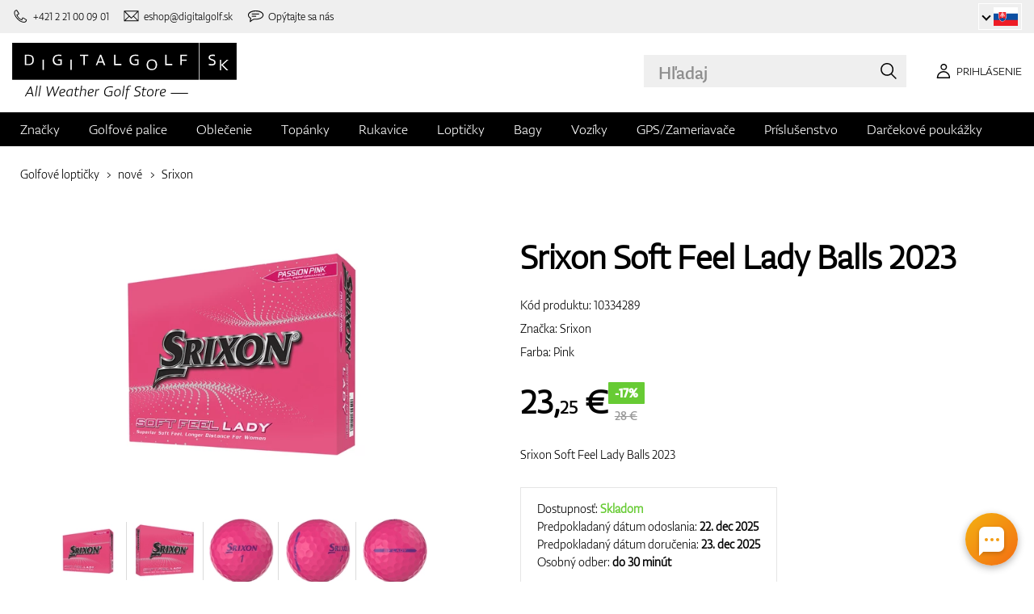

--- FILE ---
content_type: text/html; charset=UTF-8
request_url: https://www.digitalgolf.sk/golfove-lopticky/nove/srixon-soft-feel-lady-balls-2023-p99690
body_size: 18626
content:
<!DOCTYPE html PUBLIC "-//W3C//DTD XHTML 1.0 Transitional//EN" "http://www.w3.org/TR/xhtml1/DTD/xhtml1-transitional.dtd">
<html xmlns="http://www.w3.org/1999/xhtml" xmlns:og="http://ogp.me/ns#" xml:lang="sk" lang="sk">
<!--
  This service is powered by Cyclone3 v2025.05.23 - professionals for better internet.
  Cyclone3 is a free open source Application Framework initially developed by Comsultia and licensed under GNU/GPLv2.
  Addons and overlays are copyright of their respective owners.
  Information and contribution at http://www.cyclone3.org
-->
<head>
 <title>Srixon Soft Feel Lady Balls 2023 Pink | DIGITALGOLF</title>
 <meta http-equiv="X-UA-Compatible" content="IE=edge" />
 <meta http-equiv="content-type" content="text/html; charset=UTF-8" />
 <meta name="robots" content="index,follow" />
 <meta name="viewport" content="width=device-width, initial-scale=1.0" />
 <meta name="domain" content="digitalgolf.sk#ok" />
 <link as="style" href="https://www.digitalgolf.sk/media/eshop_css/complete.min.css?1765195132" rel="preload" />
 <link as="script" href="https://www.digitalgolf.sk/media/eshop_js/complete.min.js?1752661997" rel="preload" />
 <link href="https://www.digitalgolf.sk/media/eshop_css/complete.min.css?1765195132" media="screen, tv, projection" rel="stylesheet" type="text/css" />
 <link as="font" crossorigin="" href="https://s3-eu-west-1.amazonaws.com/fonts-ireland.typotheque.com/WF-028240-009457-001197-df2a136fae1ecfa7ceacb4a01651e3fe.woff2" rel="preload" type="font/woff2" />
 <link as="font" crossorigin="" href="https://s3-eu-west-1.amazonaws.com/fonts-ireland.typotheque.com/WF-028240-009457-001201-4076c5d6a5b786d7f5e4ef64b3dddd73.woff2" rel="preload" type="font/woff2" />
 <link as="font" crossorigin="" href="https://s3-eu-west-1.amazonaws.com/fonts-ireland.typotheque.com/WF-028240-009457-001203-87980234723ba10ed8e50430d23a7b94.woff2" rel="preload" type="font/woff2" />
 <link as="font" crossorigin="" href="https://s3-eu-west-1.amazonaws.com/fonts-ireland.typotheque.com/WF-028240-009457-001205-5b17cd755db54c5c52698830a5ec93df.woff2" rel="preload" type="font/woff2" />
 <link as="font" crossorigin="" href="https://s3-eu-west-1.amazonaws.com/fonts-ireland.typotheque.com/WF-028240-009457-001207-3019d1181effac85ce5761ba4988c669.woff2" rel="preload" type="font/woff2" />
 <script src="https://www.digitalgolf.sk/media/eshop_js/complete.min.js?1752661997" type="text/javascript"></script>
 <script async="" src="https://www.digitalgolf.sk/media/eshop_js/cookie.js?lng=sk&v=1668504724" type="text/javascript"></script>
 <script type="text/javascript">ESP={},usrmevent=(document.cookie.match('usrmevent=digitalgolf:(....-..-.. ..:..:..)'))?document.cookie
  .match('usrmevent=digitalgolf:(....-..-.. ..:..:..)')[1]:null,(function(){if(typeof(Storage)!=="undefined")
  {if(sessionStorage.C3esp){ESP=JSON.parse(sessionStorage.C3esp);if(ESP.usrmevent!=usrmevent){ESP={}}};}else{}})(window,document)</script>
 <script type="text/javascript">dataLayer=[{'pageCategory' : 'product','ecomm_pagetype' : 'product','dynx_pagetype' : 'offerdetail'}];</script>
 <script type="text/javascript">(function(w,d,s,l,i){w[l]=w[l]||[];w[l].push({'gtm.start':
  new Date().getTime(),event:'gtm.js'});var f=d.getElementsByTagName(s)[0],
  j=d.createElement(s),dl=l!='dataLayer'?'&l='+l:'';j.async=true;j.src=
  'https://www.googletagmanager.com/gtm.js?id='+i+dl+ '&gtm_auth=frjcme9c8qVKCpdLenmIZA&gtm_preview=env-2&gtm_cookies_win=x';f.parentNode.insertBefore(j,f);
  })(window,document,'script','dataLayer','GTM-56HCZ28');</script>
 <meta name="description" content="Ponúkame vám Srixon Soft Feel Lady Balls 2023 v kategórii nové. Navštívte eshop so zameraním na golfové potreby digitalgolf.sk a vyberte si zo širokej ponuky." />
 <link href="https://www.digitalgolf.sk/golfove-lopticky/nove/srixon-soft-feel-lady-balls-2023-p99690" rel="canonical" />
 <link as="script" href="https://www.digitalgolf.sk/media/eshop_js/zoom-1.7.21/jquery.zoom.min.js" rel="preload" />
 <script defer="" src="https://www.digitalgolf.sk/media/eshop_js/zoom-1.7.21/jquery.zoom.min.js"></script>
 <meta name="google-site-verification" content="lpsnk1HaSLc4e518WSfSexYo1Kl4ohnIu4uEFv6i7Xc" />
 <meta property="og:description" content="Ponúkame vám Srixon Soft Feel Lady Balls 2023 v kategórii nové. Navštívte eshop so zameraním na golfové potreby digitalgolf.sk a vyberte si zo širokej ponuky." />
 <meta property="og:image" content="https://www.digitalgolf.sk/media/a501/image/file/7/0036/digitalgolf-srixon-sx23-balls-sfl8-passion-pink-3.jpg" />
 <meta property="og:locale" content="sk_SK" />
 <meta property="og:title" content="Srixon Soft Feel Lady Balls 2023 Pink" />
 <meta property="og:type" content="website" />
 <meta property="og:url" content="https://www.digitalgolf.sk/golfove-lopticky/nove/srixon-soft-feel-lady-balls-2023-p99690" />
 <meta content="summary" name="twitter:card" />
 <meta name="twitter:description" content="Ponúkame vám Srixon Soft Feel Lady Balls 2023 v kategórii nové. Navštívte eshop so zameraním na golfové potreby digitalgolf.sk a vyberte si zo širokej ponuky." />
 <meta name="twitter:image" content="https://www.digitalgolf.sk/media/a501/image/file/7/0036/digitalgolf-srixon-sx23-balls-sfl8-passion-pink-3.jpg" />
 <meta content="Srixon Soft Feel Lady Balls 2023 Pink" name="twitter:title" />
 <meta content="https://www.digitalgolf.sk/golfove-lopticky/nove/srixon-soft-feel-lady-balls-2023-p99690" name="twitter:url" />
 <meta name="expires" content="0" />
</head>
<body>
<!-- Google Tag Manager (noscript) -->
<noscript><iframe src="https://www.googletagmanager.com/ns.html?id=GTM-56HCZ28&gtm_auth=frjcme9c8qVKCpdLenmIZA&gtm_preview=env-2&gtm_cookies_win=x"
height="0" width="0" style="display:none;visibility:hidden"></iframe></noscript>
<!-- End Google Tag Manager (noscript) -->

<!--[if lt IE 9]>	
	<link href="/media/eshop_css/ie9_down.screen.css" media="screen, tv, projection" rel="stylesheet" type="text/css" />
<![endif]-->

<script type="text/javascript">
//<![CDATA[ 
	var cyclone3 = {
		'onLoad'		:[],
		'domain'       : "https://www.digitalgolf.sk",
		//'ads'          : "",
		//'ads_ssl'      : "",
		'domain_name'  : "digitalgolf.sk",
		'domainMedia'    : "https://www.digitalgolf.sk/media",
		'domainGrf'    : "https://www.digitalgolf.com/media/grf",
		'lng'          : "sk",
		'lng_brand':
		{
			'sk': 'znacka',
			'cs': 'znacka',
			'de-AT': 'znacka',
			'en': 'brand'
		},
		'log'          : function(logMsg, logLevel) {
			if(typeof logLevel === "undefined")
			{
				logLevel = 0;
			}
			if (logLevel <= cyclone3.logLevel || logDebug)
			{
				try{
					if(console){
						console.log(logMsg);
					}
				}catch(e){
					//ignore
				}
			}
		},
		l10n: {},
		pageData: {},
		logLevel: 10,
		logDebug: false,
		'cancelEvent': function(event) {
			event.preventDefault ? event.preventDefault() : event.returnValue = false;
		},
		'ias': null,
		'trackEvent': function(category, action, opt_label, opt_value, opt_noninteraction) {
			try{
				cyclone3.log(category+' '+action+' '+opt_label+' '+opt_value+' '+opt_noninteraction)
				pageTracker._trackEvent(category, action, opt_label, opt_value, opt_noninteraction);
			}catch(e){
				//ignore
			}
		}
	}
//]]>
</script>





	
	

		


		<header id="site_head">

			
		
			<div id="mask"></div>
			
	
	<div class="container--fluid leg__select__container">
		<div class="container">

			<div class="leg__select__container--left">
				
					<a class="mobil" href="tel:+421221000901" aria-label="Zavolajte nám"><i></i><span>+421 2 21 00 09 01</span></a>
				

               
				<a class="email" href="mailto:eshop@digitalgolf.sk" aria-label="Napíšte nám"><i></i><span>eshop@digitalgolf.sk</span></a>
				<a class="poradna" href="#" onclick="liveAgentChatBtn.onClick();" aria-label="Opýtajte sa nás"><i></i><span>Opýtajte sa nás</span></a>
			</div>		
			
			<div class="leg__select__container--right">
				<div class="leg_select"> 
					<div class="dropdown-container"></div>
					
						<a href="https://www.digitalgolf.at" class="select-item " title="Zur Domain digitalgolf.at wechseln">
							<span class="flag flag--at"></span>
						</a>								
					
						<a href="https://www.digitalgolf.com" class="select-item " title="Go to digitalgolf.com">
							<span class="flag flag--eu"></span>
						</a>								
					
						<a href="https://www.digitalgolf.cz" class="select-item " title="Přejít na digitalgolf.cz">
							<span class="flag flag--cz"></span>
						</a>								
					
						<a href="https://www.digitalgolf.de" class="select-item " title="Zur Domain digitalgolf.de wechseln">
							<span class="flag flag--de"></span>
						</a>								
					
						<a href="https://www.digitalgolf.sk" class="select-item current" title="Prejsť na digitalgolf.sk">
							<span class="flag flag--sk"></span>
						</a>								
					
						<a href="https://fr.digitalgolf.com" class="select-item " title="Aller vers digitalgolf.fr">
							<span class="flag flag--fr"></span>
						</a>								
					
				</div>
			</div>

		</div>
	</div>
	
	<script type="text/javascript">
		digitalgolf.legislation = {
			'popup':
			{
				'tog': function()
				{
					if($('.leg_select_popup').is(':visible'))
					{
						$('.leg_select').removeClass('open');
						$('.leg_select_popup').stop().fadeOut('fast');
					}
					else
					{
						$('.leg_select').addClass('open');
						$('.leg_select_popup').stop().fadeIn('fast');
					}
				}
			}
		};
		$('.leg_select > span.current').click(
			function(){
				digitalgolf.legislation.popup.tog();
			}
		)
		$(document).mouseup(function (e)
		{
			var container = $(".leg_select_popup, .leg_select");
		
			if (!container.is(e.target) // if the target of the click isn't the container...
				&& container.has(e.target).length === 0) // ... nor a descendant of the container
			{
				$('.leg_select').removeClass('open');
				$('.leg_select_popup').hide();
			}
		});
	</script>
	
	<script type="text/javascript">
		digitalgolf.legislation2 = {
			'popup2':
			{
				'tog': function()
				{
					if($('.leg_select_popup2').is(':visible'))
					{
						$('.leg_select2').removeClass('open');
						$('.leg_select_popup2').stop().fadeOut('fast');
					}
					else
					{
						$('.leg_select2').addClass('open');
						$('.leg_select_popup2').stop().fadeIn('fast');
					}
				}
			}
		};
		$('.leg_select2 > span.current').click(
			function(){
				digitalgolf.legislation2.popup2.tog();
			}
		)
		$(document).mouseup(function (e)
		{
			var container = $(".leg_select_popup2, .leg_select2");
		
			if (!container.is(e.target) // if the target of the click isn't the container...
				&& container.has(e.target).length === 0) // ... nor a descendant of the container
			{
				$('.leg_select2').removeClass('open');
				$('.leg_select_popup2').hide();
			}
		});
	</script>
		
	

			<div class="container">
				<div class="main">

					

					<div class="logo-container">
						<a href="/" class="logo">
							<img src="https://www.digitalgolf.sk/media/eshop_grf/logos/logo_SK.svg" class="logo-desktop" width="278" height="70" alt="Digitalgolf">
							<img src="https://www.digitalgolf.sk/media/eshop_grf/logos/logo_SK_mobil.svg" class="logo-mobile" width="190" height="31" alt="Digitalgolf">
						</a>
					</div>

					<div id="search_wrapper">
						<form action="/vyhladavanie" method="get" class="search">
							<input id="headsearch_query" name="q" type="text" placeholder="Hľadaj" autocomplete="off" tabindex />
							<input type="submit" value="Hľadaj" />
						</form>
						<div class="autosuggest">
							<div class="items"></div>
							<div class="popup summary">
								<span class="total"></span>
							</div>
							<span class="close"></span>
						</div>
					</div>

					<script type="application/ld+json">
						
						{
							"@context" : "https://schema.org",
							"@type" : "WebSite",
							"name" : "DIGITALGOLF",
							"url" : "https://www.digitalgolf.sk",
							"potentialAction": {
								"@type" : "SearchAction",
								"target" : {
									"@type" : "EntryPoint",
									"urlTemplate" : "https://www.digitalgolf.sk/vyhladavanie?q={q}"
								},
								"query-input" : "required name=q"
							}
						}
					</script>


	

		<i style="display: none">cookies disabled</i>
		<script>
			document.getElementsByTagName('HTML')[0].classList.add('cookie--disabled');
		</script>
	
	

				
					<a class="btn btn__login login off" href="/pouzivatel/prihlasenie" aria-label="Prihlásenie"><i></i><span>Prihlásenie</span></a>
					
					<div class="popup login_popup">
						<form action="/pouzivatel/prihlasenie" method="post" class="form standard cols_2" enctype="multipart/form-data">
							<input type="hidden" name="url" value="https://www.digitalgolf.sk/" />
							
							<span class="form_item ">
								<label>E-mail</label>
								<input type="email" name="login" placeholder="váš e-mail" value="" />
							</span>
							
							<span class="form_item ">
								<label>Heslo</label>
								<input type="password" name="pass" placeholder="heslo" value="" />
							</span>
						
							<legend>Zabudli ste svoje heslo?</legend>
							
							<p>
								Nechajte si <a href="/pouzivatel/zabudnute-heslo">vygenerovať nové</a>.
							</p>
							
							<p>
								Ak ešte nemáte svoj účet, <a href="/pouzivatel/registracia">zaregistrujte sa</a>.
							</p>
							
							<div class="action_buttons">
								<input name="submit" type="submit" class="button log_in" value="Prihlásiť" />
							</div>
							<span class="close"></span>
						</form>
					</div>
				

					<button class="btn btn__menu" data-js-toggle="main-nav" data-js-scrollfix="body" aria-label="MENU">
						<span>MENU</span>
						<i></i>
					</button>

				</div><!--/main-->
			</div><!--/Container-->

	
			<nav class="nav__main" data-js-target="main-nav">
				<div class="container">

					<ul class="menu">

						
	
	<li data-js-sub="999999" data-js-sub-name="Značky"
	 class=" sub columned item_999999 lng_sk">
	
		<a href="/znacky"  >Značky</a>
	
	 
		<ul class="submenu">
			<li class="sub sub__nav--banner">
				<div class="banner__wrapper" data-js-sub-nav-banner="999999" data-js-sub-nav-url="/json/SK/sk/900?id=999999&limit=1&target=menu">
					
					<div class="skeleton__loader"></div>
				</div>
			</li>
		
			<li class=" ">
			
				<a href="https://www.digitalgolf.sk/adidas"  >Adidas</a>
		
			</li>
		
			<li class=" ">
			
				<a href="https://www.digitalgolf.sk/alberto"  >Alberto</a>
		
			</li>
		
			<li class=" ">
			
				<a href="https://www.digitalgolf.sk/axglo"  >Axglo</a>
		
			</li>
		
			<li class=" ">
			
				<a href="https://www.digitalgolf.sk/big-max"  >Big Max</a>
		
			</li>
		
			<li class=" ">
			
				<a href="https://www.digitalgolf.sk/bridgestone"  >Bridgestone</a>
		
			</li>
		
			<li class=" ">
			
				<a href="https://www.digitalgolf.sk/bushnell"  >Bushnell</a>
		
			</li>
		
			<li class=" ">
			
				<a href="https://www.digitalgolf.sk/callaway"  >Callaway</a>
		
			</li>
		
			<li class=" ">
			
				<a href="https://www.digitalgolf.sk/calvin-klein"  >Calvin Klein</a>
		
			</li>
		
			<li class=" ">
			
				<a href="https://www.digitalgolf.sk/chervo"  >Chervo</a>
		
			</li>
		
			<li class=" ">
			
				<a href="https://www.digitalgolf.sk/cleveland"  >Cleveland</a>
		
			</li>
		
			<li class=" ">
			
				<a href="https://www.digitalgolf.sk/clicgear"  >Clicgear</a>
		
			</li>
		
			<li class=" ">
			
				<a href="https://www.digitalgolf.sk/colmar"  >Colmar</a>
		
			</li>
		
			<li class=" ">
			
				<a href="https://www.digitalgolf.sk/cross"  >Cross</a>
		
			</li>
		
			<li class=" ">
			
				<a href="https://www.digitalgolf.sk/digitalgolf"  >digitalgolf</a>
		
			</li>
		
			<li class=" ">
			
				<a href="https://www.digitalgolf.sk/ecco"  >Ecco</a>
		
			</li>
		
			<li class=" ">
			
				<a href="https://www.digitalgolf.sk/fatplate"  >FatPlate</a>
		
			</li>
		
			<li class=" ">
			
				<a href="https://www.digitalgolf.sk/footjoy"  >FootJoy</a>
		
			</li>
		
			<li class=" ">
			
				<a href="https://www.digitalgolf.sk/garmin"  >Garmin</a>
		
			</li>
		
			<li class=" ">
			
				<a href="https://www.digitalgolf.sk/golf-pride"  >Golf Pride</a>
		
			</li>
		
			<li class=" ">
			
				<a href="https://www.digitalgolf.sk/golfino"  >Golfino</a>
		
			</li>
		
			<li class=" ">
			
				<a href="https://www.digitalgolf.sk/hugo-boss"  >Hugo Boss</a>
		
			</li>
		
			<li class=" ">
			
				<a href="https://www.digitalgolf.sk/icart"  >iCart</a>
		
			</li>
		
			<li class=" ">
			
				<a href="https://www.digitalgolf.sk/j-lindeberg"  >J.Lindeberg</a>
		
			</li>
		
			<li class=" ">
			
				<a href="https://www.digitalgolf.sk/jucad"  >JuCad</a>
		
			</li>
		
			<li class=" ">
			
				<a href="https://www.digitalgolf.sk/kjus"  >Kjus</a>
		
			</li>
		
			<li class=" ">
			
				<a href="https://www.digitalgolf.sk/leadbetter"  >Leadbetter</a>
		
			</li>
		
			<li class=" ">
			
				<a href="https://www.digitalgolf.sk/lignum"  >Lignum</a>
		
			</li>
		
			<li class=" ">
			
				<a href="https://www.digitalgolf.sk/macgregor"  >MacGregor</a>
		
			</li>
		
			<li class=" ">
			
				<a href="https://www.digitalgolf.sk/masters"  >Masters</a>
		
			</li>
		
			<li class=" ">
			
				<a href="https://www.digitalgolf.sk/mdc"  >MDC</a>
		
			</li>
		
			<li class=" ">
			
				<a href="https://www.digitalgolf.sk/mgi"  >MGI</a>
		
			</li>
		
			<li class=" ">
			
				<a href="https://www.digitalgolf.sk/mizuno"  >Mizuno</a>
		
			</li>
		
			<li class=" ">
			
				<a href="https://www.digitalgolf.sk/motocaddy"  >Motocaddy</a>
		
			</li>
		
			<li class=" ">
			
				<a href="https://www.digitalgolf.sk/nike"  >Nike</a>
		
			</li>
		
			<li class=" ">
			
				<a href="https://www.digitalgolf.sk/nikon"  >Nikon</a>
		
			</li>
		
			<li class=" ">
			
				<a href="https://www.digitalgolf.sk/odyssey"  >Odyssey</a>
		
			</li>
		
			<li class=" ">
			
				<a href="https://www.digitalgolf.sk/ogio"  >Ogio</a>
		
			</li>
		
			<li class=" ">
			
				<a href="https://www.digitalgolf.sk/peak-performance"  >Peak Performance</a>
		
			</li>
		
			<li class=" ">
			
				<a href="https://www.digitalgolf.sk/ping"  >Ping</a>
		
			</li>
		
			<li class=" ">
			
				<a href="https://www.digitalgolf.sk/pitchfix"  >Pitchfix</a>
		
			</li>
		
			<li class=" ">
			
				<a href="https://www.digitalgolf.sk/pride"  >Pride</a>
		
			</li>
		
			<li class=" ">
			
				<a href="https://www.digitalgolf.sk/pure-2-imp"  >Pure 2 Imp</a>
		
			</li>
		
			<li class=" ">
			
				<a href="https://www.digitalgolf.sk/pure-grip"  >Pure Grip</a>
		
			</li>
		
			<li class=" ">
			
				<a href="https://www.digitalgolf.sk/ralph-lauren"  >Ralph Lauren</a>
		
			</li>
		
			<li class=" ">
			
				<a href="https://www.digitalgolf.sk/ralph-lauren-rlx"  >Ralph Lauren RLX</a>
		
			</li>
		
			<li class=" ">
			
				<a href="https://www.digitalgolf.sk/ralph-lauren-rlx"  >Ralph Lauren RLX </a>
		
			</li>
		
			<li class=" ">
			
				<a href="https://www.digitalgolf.sk/scotty-cameron"  >Scotty Cameron</a>
		
			</li>
		
			<li class=" ">
			
				<a href="https://www.digitalgolf.sk/sharpie"  >Sharpie</a>
		
			</li>
		
			<li class=" ">
			
				<a href="https://www.digitalgolf.sk/softspikes"  >SoftSpikes</a>
		
			</li>
		
			<li class=" ">
			
				<a href="https://www.digitalgolf.sk/softspikes"  >Softspikes</a>
		
			</li>
		
			<li class=" ">
			
				<a href="https://www.digitalgolf.sk/srixon"  >Srixon</a>
		
			</li>
		
			<li class=" ">
			
				<a href="https://www.digitalgolf.sk/super-stroke"  >Super Stroke</a>
		
			</li>
		
			<li class=" ">
			
				<a href="https://www.digitalgolf.sk/taylormade"  >TaylorMade</a>
		
			</li>
		
			<li class=" ">
			
				<a href="https://www.digitalgolf.sk/titleist"  >Titleist</a>
		
			</li>
		
			<li class=" ">
			
				<a href="https://www.digitalgolf.sk/under-armour"  >Under Armour</a>
		
			</li>
		
			<li class=" ">
			
				<a href="https://www.digitalgolf.sk/winn"  >Winn</a>
		
			</li>
		
			<li class=" ">
			
				<a href="https://www.digitalgolf.sk/wishbone"  >Wishbone</a>
		
			</li>
		
			<li class=" ">
			
				<a href="https://www.digitalgolf.sk/zoom"  >Zoom</a>
		
			</li>
		
		</ul>
	
	
	</li>
    
	
	
	
						
						
	<li data-js-sub="22" data-js-sub-name="Golfové palice"
	 class=" sub grouped item_22 lng_sk">
	
		<picture data-id="14064">
			<source srcset="/media/a501/image/file/109/0021/3-56-std-satin-z-00214988.webp" type="image/webp">
			<img class="menu__img" src="https://www.digitalgolf.sk/media/a501/image/file/9/0011/3-56-std-satin-z-00112471.jpg" width="120" height="150" alt="Golfové palice" loading="lazy" onload="this.classList.add('l_done')" />
		</picture>
	
		<a href="/golfove-palice"  >Golfové palice</a>
	
	
		<ul data-js-owl2="category_menu" id="category-menu-0" class="submenu submenu--with-illustrations owl-carousel carousel--sides-nav carousel--sides-nav--box-buttons">
		
			<div class="menu-item ">
			
				<picture data-id="72384">
					<source srcset="https://www.digitalgolf.sk/media/a501/image/file/109/0046/100.L6Yo.webp" type="image/webp">
					<img class="" src="https://www.digitalgolf.sk/media/a501/image/file/9/0046/100.ld1p.png" width="130" height="130" alt="Golfové palice" />
				</picture>
			
				<a href="/golfove-palice/drivery"  >Drivery</a>
			</div>
		
			<div class="menu-item ">
			
				<picture data-id="72385">
					<source srcset="https://www.digitalgolf.sk/media/a501/image/file/109/0046/101.2UFu.webp" type="image/webp">
					<img class="" src="https://www.digitalgolf.sk/media/a501/image/file/9/0046/101.VO3w.png" width="130" height="130" alt="Golfové palice" />
				</picture>
			
				<a href="/golfove-palice/dreva"  >Drevá</a>
			</div>
		
			<div class="menu-item ">
			
				<picture data-id="72386">
					<source srcset="https://www.digitalgolf.sk/media/a501/image/file/109/0046/102.vZSO.webp" type="image/webp">
					<img class="" src="https://www.digitalgolf.sk/media/a501/image/file/9/0046/102.mfjm.png" width="130" height="130" alt="Golfové palice" />
				</picture>
			
				<a href="/golfove-palice/hybridy"  >Hybridy</a>
			</div>
		
			<div class="menu-item ">
			
				<picture data-id="72391">
					<source srcset="https://www.digitalgolf.sk/media/a501/image/file/109/0046/109.k64l.webp" type="image/webp">
					<img class="" src="https://www.digitalgolf.sk/media/a501/image/file/9/0046/109.f0Cl.png" width="130" height="130" alt="Golfové palice" />
				</picture>
			
				<a href="/golfove-palice/zeleza"  >Železá</a>
			</div>
		
			<div class="menu-item ">
			
				<picture data-id="72390">
					<source srcset="https://www.digitalgolf.sk/media/a501/image/file/109/0046/108.RDAd.webp" type="image/webp">
					<img class="" src="https://www.digitalgolf.sk/media/a501/image/file/9/0046/108.lpR2.png" width="130" height="130" alt="Golfové palice" />
				</picture>
			
				<a href="/golfove-palice/wedge"  >Wedge</a>
			</div>
		
			<div class="menu-item ">
			
				<picture data-id="72389">
					<source srcset="https://www.digitalgolf.sk/media/a501/image/file/109/0046/107.FFpd.webp" type="image/webp">
					<img class="" src="https://www.digitalgolf.sk/media/a501/image/file/9/0046/107.3Esj.png" width="130" height="130" alt="Golfové palice" />
				</picture>
			
				<a href="/golfove-palice/putter"  >Puttre</a>
			</div>
		
			<div class="menu-item ">
			
				<picture data-id="72387">
					<source srcset="https://www.digitalgolf.sk/media/a501/image/file/109/0046/103.QKh6.webp" type="image/webp">
					<img class="" src="https://www.digitalgolf.sk/media/a501/image/file/9/0046/103.gNaO.png" width="130" height="130" alt="Golfové palice" />
				</picture>
			
				<a href="/golfove-palice/chipper"  >Chippery</a>
			</div>
		
			<div class="menu-item ">
			
				<picture data-id="72388">
					<source srcset="https://www.digitalgolf.sk/media/a501/image/file/109/0046/104.BXxA.webp" type="image/webp">
					<img class="" src="https://www.digitalgolf.sk/media/a501/image/file/9/0046/104.EAUc.png" width="130" height="130" alt="Golfové palice" />
				</picture>
			
				<a href="/golfove-palice/kompletne-sety"  >Kompletné sety</a>
			</div>
		
		</ul>
	
	
	</li>
    
	<li data-js-sub="44" data-js-sub-name="Golfové oblečenie"
	 class=" sub grouped item_44 lng_sk">
	
		<picture data-id="58808">
			<source srcset="/media/a501/image/file/109/0035/digitalgolf-oblecenie-homepage-00350708.webp" type="image/webp">
			<img class="menu__img" src="https://www.digitalgolf.sk/media/a501/image/file/9/0035/digitalgolf-oblecenie-homepage.jpg" width="120" height="150" alt="Golfové oblečenie" loading="lazy" onload="this.classList.add('l_done')" />
		</picture>
	
		<a href="/golfove-oblecenie"  >Oblečenie</a>
	
	 
		<ul class="submenu">
			<li class="sub sub__nav--banner">
				<div class="banner__wrapper" data-js-sub-nav-banner="44" data-js-sub-nav-url="/json/SK/sk/900?id=44&limit=1&target=menu">
					
					<div class="skeleton__loader"></div>
				</div>
			</li>
		
			<li class="sub sub-with-col ">
			
				<a href="/golfove-oblecenie/panske"  >Pánske</a>
		
									<ul class="subsubmenu">

								
								
										<li>
											<a href="/golfove-oblecenie/panske/silty-siltovky-klobuky"  >Šilty, šiltovky, klobúky</a>


								
								
										<li>
											<a href="/golfove-oblecenie/panske/polokosele-a-tricka"  >Polokošele a tričká</a>


								
								
										<li>
											<a href="/golfove-oblecenie/panske/nohavice-dlhe"  >Nohavice dlhé</a>


								
								
										<li>
											<a href="/golfove-oblecenie/panske/nohavice-kratke"  >Nohavice krátke</a>


								
								
										<li>
											<a href="/golfove-oblecenie/panske/bundy-a-vetrovky"  >Bundy a vetrovky</a>


								
								
										<li>
											<a href="/golfove-oblecenie/panske/vesty"  >Vesty</a>


								
								
										<li>
											<a href="/golfove-oblecenie/panske/svetre"  >Svetre</a>


								
								
										<li>
											<a href="/golfove-oblecenie/panske/opasky"  >Opasky</a>


								
								
										<li>
											<a href="/golfove-oblecenie/panske/ponozky"  >Ponožky</a>


								
								
									</ul>
									<ul class="subsubmenu">
								
										<li>
											<a href="/golfove-oblecenie/panske/funkcne-pradlo"  >Funkčné prádlo</a>


								
								
										<li>
											<a href="/golfove-oblecenie/panske/spodne-pradlo"  >Spodné prádlo</a>


								
								
										<li>
											<a href="/golfove-oblecenie/panske/zimne-ciapky"  >Zimné čiapky</a>


								
								
										<li>
											<a href="/golfove-oblecenie/panske/vypredaj"  >Výpredaj</a>


										</li>
									</ul>
	
			</li>
		
			<li class="sub sub-with-col ">
			
				<a href="/golfove-oblecenie/damske"  >Dámske</a>
		
									<ul class="subsubmenu">

								
								
										<li>
											<a href="/golfove-oblecenie/damske/silty-siltovky-klobuky"  >Šilty, šiltovky, klobúky</a>


								
								
										<li>
											<a href="/golfove-oblecenie/damske/polokosele-a-tricka"  >Polokošele a tričká</a>


								
								
										<li>
											<a href="/golfove-oblecenie/damske/nohavice-dlhe"  >Nohavice dlhé</a>


								
								
										<li>
											<a href="/golfove-oblecenie/damske/nohavice-kratke"  >Nohavice krátke</a>


								
								
										<li>
											<a href="/golfove-oblecenie/damske/saty-a-sukne"  >Šaty a sukne</a>


								
								
										<li>
											<a href="/golfove-oblecenie/damske/bundy-a-vetrovky"  >Bundy a vetrovky</a>


								
								
										<li>
											<a href="/golfove-oblecenie/damske/vesty"  >Vesty</a>


								
								
										<li>
											<a href="/golfove-oblecenie/damske/svetre"  >Svetre</a>


								
								
										<li>
											<a href="/golfove-oblecenie/damske/opasky"  >Opasky</a>


								
								
									</ul>
									<ul class="subsubmenu">
								
										<li>
											<a href="/golfove-oblecenie/damske/ponozky"  >Ponožky</a>


								
								
										<li>
											<a href="/golfove-oblecenie/damske/funkcne-pradlo"  >Funkčné prádlo</a>


								
								
										<li>
											<a href="/golfove-oblecenie/damske/spodne-pradlo"  >Spodné prádlo</a>


								
								
										<li>
											<a href="/golfove-oblecenie/damske/zimne-ciapky"  >Zimné čiapky</a>


								
								
										<li>
											<a href="/golfove-oblecenie/damske/vypredaj"  >Výpredaj</a>


										</li>
									</ul>
	
			</li>
		
			<li class="sub ">
			
				<a href="/golfove-oblecenie/juniorske-a-detske"  >Juniorské a detské</a>
		
									<ul class="subsubmenu">

								
								
										<li>
											<a href="/golfove-oblecenie/juniorske-a-detske/vypredaj"  >Výpredaj</a>


										</li>
									</ul>
	
			</li>
		
		</ul>
	
	
	</li>
    
	<li data-js-sub="679" data-js-sub-name="Golfové topánky"
	 class=" sub item_679 lng_sk">
	
		<picture data-id="58809">
			<source srcset="/media/a501/image/file/109/0035/digitalgolf-topanky-homepage.webp" type="image/webp">
			<img class="menu__img" src="https://www.digitalgolf.sk/media/a501/image/file/9/0035/digitalgolf-topanky-homepage.jpg" width="120" height="150" alt="Golfové topánky" loading="lazy" onload="this.classList.add('l_done')" />
		</picture>
	
		<a href="/golfove-topanky"  >Topánky</a>
	
	 
		<ul class="submenu">
			<li class="sub sub__nav--banner">
				<div class="banner__wrapper" data-js-sub-nav-banner="679" data-js-sub-nav-url="/json/SK/sk/900?id=679&limit=1&target=menu">
					
					<div class="skeleton__loader"></div>
				</div>
			</li>
		
			<li class="sub ">
			
				<a href="/golfove-topanky/panske"  >Pánske</a>
		
									<ul class="subsubmenu">

								
								
										<li>
											<a href="/golfove-topanky/panske/spikeove"  >Spikeové</a>


								
								
										<li>
											<a href="/golfove-topanky/panske/bez-spikeove"  >Bez-spikeové</a>


										</li>
									</ul>
	
			</li>
		
			<li class="sub ">
			
				<a href="/golfove-topanky/damske"  >Dámske</a>
		
									<ul class="subsubmenu">

								
								
										<li>
											<a href="/golfove-topanky/damske/spikeove"  >Spikeové</a>


								
								
										<li>
											<a href="/golfove-topanky/damske/bez-spikeove"  >Bez-spikeové</a>


										</li>
									</ul>
	
			</li>
		
			<li class="sub ">
			
				<a href="/golfove-topanky/juniorske-a-detske"  >Juniorské a detské</a>
		
									<ul class="subsubmenu">

								
								
										<li>
											<a href="/golfove-topanky/juniorske-a-detske/spikeove"  >Spikeové</a>


								
								
										<li>
											<a href="/golfove-topanky/juniorske-a-detske/bez-spikeove"  >Bez-spikeové</a>


										</li>
									</ul>
	
			</li>
		
			<li class=" ">
			
				<a href="/golfove-topanky/vlozky-do-topanok"  >Vložky do topánok</a>
		
			</li>
		
			<li class=" ">
			
				<a href="/golfove-topanky/spikes"  >Spiky</a>
		
			</li>
		
			<li class=" ">
			
				<a href="/golfove-topanky/shoe-bagy"  >Shoe bagy - obaly na topanky</a>
		
			</li>
		
			<li class=" ">
			
				<a href="/golfove-topanky/prislusenstvo"  >Príslušenstvo</a>
		
			</li>
		
		</ul>
	
	
	</li>
    
	<li data-js-sub="67" data-js-sub-name="Golfové rukavice"
	 class=" sub item_67 lng_sk">
	
		<picture data-id="58810">
			<source srcset="/media/a501/image/file/109/0035/digitalgolf-rukavice-homepage.webp" type="image/webp">
			<img class="menu__img" src="https://www.digitalgolf.sk/media/a501/image/file/9/0035/digitalgolf-rukavice-homepage.jpg" width="120" height="150" alt="Golfové rukavice" loading="lazy" onload="this.classList.add('l_done')" />
		</picture>
	
		<a href="/golfove-rukavice"  >Rukavice</a>
	
	 
		<ul class="submenu">
			<li class="sub sub__nav--banner">
				<div class="banner__wrapper" data-js-sub-nav-banner="67" data-js-sub-nav-url="/json/SK/sk/900?id=67&limit=1&target=menu">
					
					<div class="skeleton__loader"></div>
				</div>
			</li>
		
			<li class=" ">
			
				<a href="/golfove-rukavice/panske"  >Pánske</a>
		
			</li>
		
			<li class=" ">
			
				<a href="/golfove-rukavice/damske"  >Dámske</a>
		
			</li>
		
			<li class=" ">
			
				<a href="/golfove-rukavice/juniorske-a-detske"  >Juniorské a detské</a>
		
			</li>
		
		</ul>
	
	
	</li>
    
	<li data-js-sub="26" data-js-sub-name="Golfové loptičky"
	 class=" sub item_26 lng_sk">
	
		<picture data-id="58807">
			<source srcset="/media/a501/image/file/109/0035/digitalgolf-lopticky-homepage.webp" type="image/webp">
			<img class="menu__img" src="https://www.digitalgolf.sk/media/a501/image/file/9/0035/digitalgolf-lopticky-homepage.jpg" width="120" height="150" alt="Golfové loptičky" loading="lazy" onload="this.classList.add('l_done')" />
		</picture>
	
		<a href="/golfove-lopticky"  class="current sub" >Loptičky</a>
	
	
		<ul data-js-owl2="category_menu" id="category-menu-4" class="submenu submenu--with-illustrations owl-carousel carousel--sides-nav carousel--sides-nav--box-buttons">
		
			<div class="menu-item current_cat">
			
				<picture data-id="73079">
					<source srcset="https://www.digitalgolf.sk/media/a501/image/file/109/0047/6651.q3Gg.webp" type="image/webp">
					<img class="" src="https://www.digitalgolf.sk/media/a501/image/file/9/0047/6651.F03C.png" width="130" height="130" alt="Golfové loptičky" />
				</picture>
			
				<a href="/golfove-lopticky/nove"  class="current" >Nové</a>
			</div>
		
			<div class="menu-item ">
			
				<picture data-id="73080">
					<source srcset="https://www.digitalgolf.sk/media/a501/image/file/109/0047/6661.TrGJ.webp" type="image/webp">
					<img class="" src="https://www.digitalgolf.sk/media/a501/image/file/9/0047/6661.EWAG.jpg" width="130" height="130" alt="Golfové loptičky" />
				</picture>
			
				<a href="/golfove-lopticky/treningove"  >Tréningové</a>
			</div>
		
		</ul>
	
	
	</li>
    
	<li data-js-sub="683" data-js-sub-name="Golfové bagy"
	 class=" sub item_683 lng_sk">
	
		<picture data-id="58805">
			<source srcset="/media/a501/image/file/109/0035/digitalgolf-bagy-homepage.webp" type="image/webp">
			<img class="menu__img" src="https://www.digitalgolf.sk/media/a501/image/file/9/0035/digitalgolf-bagy-homepage.jpg" width="120" height="150" alt="Golfové bagy" loading="lazy" onload="this.classList.add('l_done')" />
		</picture>
	
		<a href="/golfove-bagy"  >Bagy</a>
	
	
		<ul data-js-owl2="category_menu" id="category-menu-5" class="submenu submenu--with-illustrations owl-carousel carousel--sides-nav carousel--sides-nav--box-buttons">
		
			<div class="menu-item ">
			
				<picture data-id="73076">
					<source srcset="https://www.digitalgolf.sk/media/a501/image/file/109/0047/968.UP9N.webp" type="image/webp">
					<img class="" src="https://www.digitalgolf.sk/media/a501/image/file/9/0047/968.9vjP.jpg" width="130" height="130" alt="Golfové bagy" />
				</picture>
			
				<a href="/golfove-bagy/cart-bagy"  >Cart bagy ( na vozík )</a>
			</div>
		
			<div class="menu-item ">
			
				<picture data-id="73077">
					<source srcset="https://www.digitalgolf.sk/media/a501/image/file/109/0047/1035.sZCT.webp" type="image/webp">
					<img class="" src="https://www.digitalgolf.sk/media/a501/image/file/9/0047/1035.GIbD.jpg" width="130" height="130" alt="Golfové bagy" />
				</picture>
			
				<a href="/golfove-bagy/stand-bagy"  >Stand bagy ( na nosenie )</a>
			</div>
		
			<div class="menu-item ">
			
				<picture data-id="73078">
					<source srcset="https://www.digitalgolf.sk/media/a501/image/file/109/0047/855.e7qJ.webp" type="image/webp">
					<img class="" src="https://www.digitalgolf.sk/media/a501/image/file/9/0047/855.YGER.jpg" width="130" height="130" alt="Golfové bagy" />
				</picture>
			
				<a href="/golfove-bagy/cestovne-bagy"  >Cestovné bagy</a>
			</div>
		
		</ul>
	
	
	</li>
    
	<li data-js-sub="27" data-js-sub-name="Golfové vozíky"
	 class=" sub item_27 lng_sk">
	
		<picture data-id="58804">
			<source srcset="/media/a501/image/file/109/0035/digitalgolf-voziky-homepage-00350733.webp" type="image/webp">
			<img class="menu__img" src="https://www.digitalgolf.sk/media/a501/image/file/9/0035/digitalgolf-voziky-homepage.jpg" width="120" height="150" alt="Golfové vozíky" loading="lazy" onload="this.classList.add('l_done')" />
		</picture>
	
		<a href="/golfove-voziky"  >Vozíky</a>
	
	
		<ul data-js-owl2="category_menu" id="category-menu-6" class="submenu submenu--with-illustrations owl-carousel carousel--sides-nav carousel--sides-nav--box-buttons">
		
			<div class="menu-item ">
			
				<picture data-id="73087">
					<source srcset="https://www.digitalgolf.sk/media/a501/image/file/109/0047/7656.9eqG.webp" type="image/webp">
					<img class="" src="https://www.digitalgolf.sk/media/a501/image/file/9/0047/7656.EoPa.png" width="130" height="130" alt="Golfové vozíky" />
				</picture>
			
				<a href="/golfove-voziky/manualne"  >Manuálne vozíky</a>
			</div>
		
			<div class="menu-item ">
			
				<picture data-id="73086">
					<source srcset="https://www.digitalgolf.sk/media/a501/image/file/109/0047/7626.47pO.webp" type="image/webp">
					<img class="" src="https://www.digitalgolf.sk/media/a501/image/file/9/0047/7626.icry.png" width="130" height="130" alt="Golfové vozíky" />
				</picture>
			
				<a href="/golfove-voziky/elektricke"  >Elektrické vozíky</a>
			</div>
		
			<div class="menu-item ">
			
				<picture data-id="73082">
					<source srcset="https://www.digitalgolf.sk/media/a501/image/file/109/0047/688.VyoA.webp" type="image/webp">
					<img class="" src="https://www.digitalgolf.sk/media/a501/image/file/9/0047/688.YGYb.jpg" width="130" height="130" alt="Golfové vozíky" />
				</picture>
			
				<a href="/golfove-voziky/doplnky-k-vozikom"  >Doplnky k vozíkom</a>
			</div>
		
		</ul>
	
	
	</li>
    
	<li data-js-sub="1391" data-js-sub-name="Golfové GPS a zameriavače"
	 class=" sub item_1391 lng_sk">
	
		<picture data-id="58806">
			<source srcset="/media/a501/image/file/109/0035/digitalgolf-gps-homepage.webp" type="image/webp">
			<img class="menu__img" src="https://www.digitalgolf.sk/media/a501/image/file/9/0035/digitalgolf-gps-homepage.jpg" width="120" height="150" alt="Golfové GPS a zameriavače" loading="lazy" onload="this.classList.add('l_done')" />
		</picture>
	
		<a href="/golfove-gps-a-zameriavace"  >GPS/Zameriavače</a>
	
	 
		<ul class="submenu">
			<li class="sub sub__nav--banner">
				<div class="banner__wrapper" data-js-sub-nav-banner="1391" data-js-sub-nav-url="/json/SK/sk/900?id=1391&limit=1&target=menu">
					
					<div class="skeleton__loader"></div>
				</div>
			</li>
		
			<li class=" ">
			
				<a href="/golfove-gps-a-zameriavace/zameriavace"  >Zameriavače</a>
		
			</li>
		
			<li class=" ">
			
				<a href="/golfove-gps-a-zameriavace/hodinky"  >Hodinky</a>
		
			</li>
		
			<li class=" ">
			
				<a href="/golfove-gps-a-zameriavace/zariadenia"  >GPS Zariadenia</a>
		
			</li>
		
		</ul>
	
	
	</li>
    
	<li data-js-sub="66" data-js-sub-name="Golfové príslušenstvo"
	 class=" sub grouped columned item_66 lng_sk">
	
		<picture data-id="58811">
			<source srcset="/media/a501/image/file/109/0035/digitalgolf-prislusenstvo-homepage.webp" type="image/webp">
			<img class="menu__img" src="https://www.digitalgolf.sk/media/a501/image/file/9/0035/digitalgolf-prislusenstvo-homepage-00350742.jpg" width="120" height="150" alt="Golfové príslušenstvo" loading="lazy" onload="this.classList.add('l_done')" />
		</picture>
	
		<a href="/golfove-prislusenstvo"  >Príslušenstvo</a>
	
	 
		<ul class="submenu">
			<li class="sub sub__nav--banner">
				<div class="banner__wrapper" data-js-sub-nav-banner="66" data-js-sub-nav-url="/json/SK/sk/900?id=66&limit=1&target=menu">
					
					<div class="skeleton__loader"></div>
				</div>
			</li>
		
			<li class=" ">
			
				<a href="/golfove-prislusenstvo/tycka"  >Týčka</a>
		
			</li>
		
			<li class=" ">
			
				<a href="/golfove-prislusenstvo/uteraky"  >Uteráky</a>
		
			</li>
		
			<li class=" ">
			
				<a href="/golfove-prislusenstvo/dazdniky"  >Dáždniky</a>
		
			</li>
		
			<li class=" ">
			
				<a href="/golfove-prislusenstvo/markovatka"  >Markovátka</a>
		
			</li>
		
			<li class=" ">
			
				<a href="/golfove-prislusenstvo/vypichovatka"  >Vypichovátka</a>
		
			</li>
		
			<li class=" ">
			
				<a href="/golfove-prislusenstvo/lovitka"  >Lovítka</a>
		
			</li>
		
			<li class=" ">
			
				<a href="/golfove-prislusenstvo/slnecne-okuliare"  >Slnečné okuliare</a>
		
			</li>
		
			<li class=" ">
			
				<a href="/golfove-prislusenstvo/pocitadla"  >Počítadlá</a>
		
			</li>
		
			<li class=" ">
			
				<a href="/golfove-prislusenstvo/gripy"  >Gripy</a>
		
			</li>
		
			<li class=" ">
			
				<a href="/golfove-prislusenstvo/shafty"  >Shafty</a>
		
			</li>
		
			<li class=" ">
			
				<a href="/golfove-prislusenstvo/kefky"  >Kefky</a>
		
			</li>
		
			<li class=" ">
			
				<a href="/golfove-prislusenstvo/headcovery"  >Headcovery</a>
		
			</li>
		
			<li class=" ">
			
				<a href="/golfove-prislusenstvo/prirucna-batozina"  >Príručná  batožina</a>
		
			</li>
		
			<li class=" ">
			
				<a href="/golfove-prislusenstvo/treningove-pomocky"  >Tréningové pomôcky</a>
		
			</li>
		
			<li class=" ">
			
				<a href="/golfove-prislusenstvo/dalsie-prislusenstvo"  >Ďalšie príslušenstvo</a>
		
			</li>
		
		</ul>
	
	
	</li>
    
	<li data-js-sub="90" data-js-sub-name="Golfové darčekové poukážky"
	>
	
		<picture data-id="58812">
			<source srcset="/media/a501/image/file/109/0035/digitalgolf-darceky-homepage.webp" type="image/webp">
			<img class="menu__img" src="https://www.digitalgolf.sk/media/a501/image/file/9/0035/digitalgolf-darceky-homepage.jpg" width="120" height="150" alt="Golfové darčekové poukážky" loading="lazy" onload="this.classList.add('l_done')" />
		</picture>
	
		<a href="/golfove-darcekove-poukazky"  >Darčekové poukážky</a>
	
	</li>
    
	
						
					</ul>

				</div>
			</nav>
	
		</header>



	
		  
	

	<div class="site sk">

		

		<div class="container">
	
		
		<script type="application/ld+json">
			{"@type":"BreadcrumbList","@context":"https://schema.org","itemListElement":[{"item":"https://www.digitalgolf.sk/srixon","position":1,"@type":"ListItem","name":"Srixon"},{"item":"https://www.digitalgolf.sk/srixon/golfove-lopticky","@type":"ListItem","position":2,"name":"Loptičky"},{"name":"Nové","@type":"ListItem","item":"https://www.digitalgolf.sk/srixon/golfove-lopticky/nove","position":3},{"name":"Srixon Soft Feel Lady Balls 2023","position":4,"item":"https://www.digitalgolf.sk/golfove-lopticky/nove/srixon-soft-feel-lady-balls-2023-p99690","@type":"ListItem"}]}
		</script>
    

	

	<script type="application/ld+json">
	{
		"@context"			: "https://schema.org",
		"@type"				: "Product",
		"sku"				: "4907913335365",
		"category"			: "nové",
		"brand"				: {
			"@type"			: "Brand",
			"name"			: "Srixon"
		},
		"logo"				: "https://www.digitalgolf.sk/media/eshop_grf/logos/logo_SK.svg",
		"description"		: "Ponúkame vám Srixon Soft Feel Lady Balls 2023 v kategórii nové. Navštívte eshop so zameraním na golfové potreby digitalgolf.sk a vyberte si zo širokej ponuky.",
		"name"				: "Srixon Soft Feel Lady Balls 2023",
		"image"				: "https://www.digitalgolf.sk/media/a501/image/file/7/0036/digitalgolf-srixon-sx23-balls-sfl8-passion-pink-3.jpg",
		"offers"			: {
			"@type"			: "Offer",
			"availability"	: "InStock",
			"price"			: "23.25",
			"priceCurrency"	: "EUR",
			"url"			: "https://www.digitalgolf.sk/golfove-lopticky/nove/srixon-soft-feel-lady-balls-2023-p99690"
		}
	}
	</script>
	
	<script>
		var sklad = [];
		var prvy;
		digitalgolf.pageData.currencySymbol='&euro;';
		digitalgolf.pageData.scrollTopEnable=true;
	</script>
	
	
	<script type="text/javascript">
		var google_tag_params = {
			ecomm_prodid: '10334289',
			ecomm_totalvalue: '23.250',
			ecomm_category: 'nové'
		};
	</script>

	<div class="site_frame" data-css-class="golf doplnky loptičky nové loptičky srixon ">
		
		
			<div class="breadcrumbs__container">
				<nav class="breadcrumbs__section">
					<ol class="breadcrumbs__list">
				
						<li class="breadcrumbs__item">
							<a href="/golfove-lopticky" class="breadcrumbs__link">Golfové loptičky</a>
						</li>
				
						<li class="breadcrumbs__item">
							<a href="/golfove-lopticky/nove" class="breadcrumbs__link">nové</a>
						</li>
			
						<li class="breadcrumbs__item">
							<a href="/srixon/golfove-lopticky/nove" class="breadcrumbs__link">Srixon</a>
						</li>
			
					</ol>
				</nav>
			</div>

		
	
	
	<main class=" on_sale"
		data-ec-list="Detail"
		data-ec-action="detail"
		data-ec-id="99690"
		data-ec-name="Srixon Soft Feel Lady Balls 2023"
		data-ec-category="golf-balls/new"
		data-ec-brand="Srixon"
		data-ec-price="23.250">
		
		<section class="product_media" >
				
	
		<span class="product_thumbnail zoomable">
			<a data-gallery="productgallery"
				
					data-zoomable="Y" href="https://www.digitalgolf.sk/media/a501/image/file/2/0036/digitalgolf-srixon-sx23-balls-sfl8-passion-pink-6.jpg?190287"
				>

				<picture>
					<source srcset="/media/a501/image/file/107/0036/digitalgolf-srixon-sx23-balls-sfl8-passion-pink-3.webp?26378" type="image/webp">
					<img src="https://www.digitalgolf.sk/media/a501/image/file/7/0036/digitalgolf-srixon-sx23-balls-sfl8-passion-pink-3.jpg?49793" width="450" height="450" alt="Srixon Soft Feel Lady Balls 2023" loading="lazy" onload="this.classList.add('l_done')" />
				</picture>
			</a>
		</span>		
	
		<div class="product_gallery">
			<div data-js-owl2="product_detail-navContainer" class="owl__nav"></div>
			<ul class="product_detail owl-carousel carousel--product-detail carousel--sides-nav carousel--sides-nav--box-buttons" data-js-owl2="product_detail">

			
				<li>
					<span class="gallery-img" 
						data-full="https://www.digitalgolf.sk/media/a501/image/file/2/0036/digitalgolf-srixon-sx23-balls-sfl8-passion-pink-6.jpg?190287"
						data-preview="https://www.digitalgolf.sk/media/a501/image/file/7/0036/digitalgolf-srixon-sx23-balls-sfl8-passion-pink-3.jpg?49793"
						data-gallery="productgallery">
						<picture>
							<source srcset="https://www.digitalgolf.sk/media/a501/image/file/115/0036/digitalgolf-srixon-sx23-balls-sfl8-passion-pink-2.webp?4052" type="image/webp">
							<img src="https://www.digitalgolf.sk/media/a501/image/file/15/0036/digitalgolf-srixon-sx23-balls-sfl8-passion-pink-3.jpg?8553" alt="Srixon Soft Feel Lady Balls 2023" width="100" height="100" loading="lazy" onload="this.classList.add('l_done')" />
						</picture>
					</span>
				</li>
			
				<li>
					<span class="gallery-img"
						data-full="https://www.digitalgolf.sk/media/a501/image/file/2/0036/digitalgolf-srixon-sx23-balls-sfl8-passion-pink-1.jpg?181845"
						data-preview="https://www.digitalgolf.sk/media/a501/image/file/7/0036/digitalgolf-srixon-sx23-balls-sfl8-passion-pink-1.jpg?61231"
						data-gallery="productgallery">
						<picture>
							<source srcset="https://www.digitalgolf.sk/media/a501/image/file/115/0036/digitalgolf-srixon-sx23-balls-sfl8-passion-pink-1.webp?5042" type="image/webp">
							<img src="https://www.digitalgolf.sk/media/a501/image/file/15/0036/digitalgolf-srixon-sx23-balls-sfl8-passion-pink-1.jpg?10602" alt="Srixon Soft Feel Lady Balls 2023" width="100" height="100" loading="lazy" onload="this.classList.add('l_done')" />
						</picture>
					</span>
				</li>
			
				<li>
					<span class="gallery-img"
						data-full="https://www.digitalgolf.sk/media/a501/image/file/2/0036/digitalgolf-srixon-sx23-balls-sfl8-passion-pink-3.jpg?102180"
						data-preview="https://www.digitalgolf.sk/media/a501/image/file/7/0036/digitalgolf-srixon-sx23-balls-sfl8-passion-pink-4.jpg?39699"
						data-gallery="productgallery">
						<picture>
							<source srcset="https://www.digitalgolf.sk/media/a501/image/file/115/0036/digitalgolf-srixon-sx23-balls-sfl8-passion-pink-3.webp?5388" type="image/webp">
							<img src="https://www.digitalgolf.sk/media/a501/image/file/15/0036/digitalgolf-srixon-sx23-balls-sfl8-passion-pink-4.jpg?11517" alt="Srixon Soft Feel Lady Balls 2023" width="100" height="100" loading="lazy" onload="this.classList.add('l_done')" />
						</picture>
					</span>
				</li>
			
				<li>
					<span class="gallery-img"
						data-full="https://www.digitalgolf.sk/media/a501/image/file/2/0036/digitalgolf-srixon-sx23-balls-sfl8-passion-pink-4.jpg?108213"
						data-preview="https://www.digitalgolf.sk/media/a501/image/file/7/0036/digitalgolf-srixon-sx23-balls-sfl8-passion-pink-5.jpg?42077"
						data-gallery="productgallery">
						<picture>
							<source srcset="https://www.digitalgolf.sk/media/a501/image/file/115/0036/digitalgolf-srixon-sx23-balls-sfl8-passion-pink-4.webp?5466" type="image/webp">
							<img src="https://www.digitalgolf.sk/media/a501/image/file/15/0036/digitalgolf-srixon-sx23-balls-sfl8-passion-pink-5.jpg?11726" alt="Srixon Soft Feel Lady Balls 2023" width="100" height="100" loading="lazy" onload="this.classList.add('l_done')" />
						</picture>
					</span>
				</li>
			
				<li>
					<span class="gallery-img"
						data-full="https://www.digitalgolf.sk/media/a501/image/file/2/0036/digitalgolf-srixon-sx23-balls-sfl8-passion-pink-5.jpg?98020"
						data-preview="https://www.digitalgolf.sk/media/a501/image/file/7/0036/digitalgolf-srixon-sx23-balls-sfl8-passion-pink-6.jpg?37922"
						data-gallery="productgallery">
						<picture>
							<source srcset="https://www.digitalgolf.sk/media/a501/image/file/115/0036/digitalgolf-srixon-sx23-balls-sfl8-passion-pink-5.webp?5244" type="image/webp">
							<img src="https://www.digitalgolf.sk/media/a501/image/file/15/0036/digitalgolf-srixon-sx23-balls-sfl8-passion-pink-6.jpg?11280" alt="Srixon Soft Feel Lady Balls 2023" width="100" height="100" loading="lazy" onload="this.classList.add('l_done')" />
						</picture>
					</span>
				</li>
			
			</ul>
		</div>
	

	

		

        
	
	

	
			
			
		</section>
		
		<section class="product_main" >
			
			<!-- #TITLE BOX /start -->
			<div class="driversMenuInfo">
				<h1 class="product_name">Srixon Soft Feel Lady Balls 2023</h1>

				<!-- #PRODUCT_TAGS BOX /start -->
				
		<span class="product_tags">	
			
				
					
				
				
	
				
			

		</span>		
	
				<!-- #PRODUCT_TAGS BOX /end -->

				<div class="product_name_sub">
					Kód produktu: <span id="product_number">10334289</span><br />
					
	 
	 
	
				</div>
				<div class="product_name_sub">
					Značka: <a href="/srixon">Srixon</a><br />
				</div>
				<div class="product_name_sub">
					Farba: Pink<br />
				</div>	
					
			</div>
			<!-- #TITLE BOX /end -->
			
			<!-- #PRICE BOX /start -->
			
				<span class="product_pricing" data-product-price="23.250" data-currency-symbol="&euro;">
					<span class="default">
						<span id="product_price">
						
		<span class='full-detail'>23</span><span class='line'>,</span><span class='cent cent-detail'>25</span>&nbsp;&euro;			
	
						</span>
						

	
			<div class='price_old-container'>
				
		<span class='product_tags'>	
		
				<span class='discount'>-17%</span>
		
		</span>		
	
				<span class='price_old' id='product_price-common'>
		
		28&nbsp;&euro;			
			
				</span>
			</div>
	
	
					</span>
				</span>
			

			

			

			

		
			<!-- #PRICE BOX /end -->
			
			
			
			<!-- #SIZE CHART LINK /start -->
			 			
			<!-- #SIZE CHART LINK /end -->			
			
			
			
			
				<!-- #MODIFICATIONS /start -->
				
	<!-- # P MOD 1 -->
	<section class="product_modifications product_modifications--just-one  ">

	<header>Možnosti</header>
	 
	 
	
		<div id="selected_modification" class="product_modifications__select">
			<input type="radio" name="product-modification" class="product_modifications__item" value="99690" checked
				data-option=""
				id="item_product_99690" 
				data-id="99690"
				data-name="Srixon Soft Feel Lady Balls 2023" 
				data-price="23.25" 	
				data-price-standard="23.25" 						
				data-price-html="
		<span class='full-detail'>23</span><span class='line'>,</span><span class='cent cent-detail'>25</span>&nbsp;&euro;			
	" 						
				data-price-common-html="

	
			<div class='price_old-container'>
				
		<span class='product_tags'>	
		
				<span class='discount'>-17%</span>
		
		</span>		
	
				<span class='price_old' id='product_price-common'>
		
		28&nbsp;&euro;			
			
				</span>
			</div>
	
	"
				data-brand="Srixon" 
				data-category="nové"
				data-currency="EUR" 
				data-availability="Skladom" 
				data-availability-flag="1" 
				data-dispatch-date="22. dec 2025" 
				data-delivery-date="23. dec 2025" 
                data-variant="Srixon Soft Feel Lady Balls 2023"
			/>
			<label for="item_product_99690">
				
				Srixon Soft Feel Lady Balls 2023
			</label>
			<script>
				sklad.push(parseInt(99690));
			</script>
		</div>
	
		
		<div class="order_buttons">
			<span class="product_name_sub">
				Dostupnosť: <span id="availability" class="availability-1">Skladom</span>
				<span id="dispatch_txt" style="display:none;">Predpokladaný dátum odoslania: <span id="dispatch" class="dispatch">22. dec 2025</span></span><span id="delivery_txt" style="display:none;">Predpokladaný dátum doručenia: <span id="delivery" class="delivery">23. dec 2025</span></span>
				Osobný odber: <span class="delivery">do 30 minút</span>
			</span>
						
					
	
		<div class="quantity_discount" style="" id="quantity-discount-99690">
			<div>
				<span class="discount_text">
					<strong>Množstevné zľavy</strong>
				</span>
			</div>
			<div class="discount_container">
				
				
					<div class="discount_group">
						<span class="quantity" data-qntfrom="2" data-qntto="3">
							Pri kúpe 2-3 ks
						</span>
						<span class="discount_price" data-discount-price="22.550">
							22,55&nbsp;&euro;/ks
						</span>
					</div>
				
				
					<div class="discount_group">
						<span class="quantity" data-qntfrom="4" data-qntto="5">
							Pri kúpe 4-5 ks
						</span>
						<span class="discount_price" data-discount-price="22.100">
							22,10&nbsp;&euro;/ks
						</span>
					</div>
				
				
					<div class="discount_group">
						<span class="quantity" data-qntfrom="6" data-qntto="9999">
							Pri kúpe 6-a viac
						</span>
						<span class="discount_price" data-discount-price="21.400">
							21,40&nbsp;&euro;/ks
						</span>
					</div>
					
				<div class="saved_amount_container">
					<span>Ušetríte:</span>
					<span class="saved_amount">0,00&nbsp;&euro;</span>
				</div>
			</div>
		</div>
	
	
				<div class="input-group">
					<input id="order_quantity" type="number" name="quantity" value="1" min="1" step="1" aria-label="Množstvo">
					
						<button id="order_button" class="button button--order" onclick="digitalgolf.order.cart.add(this, $('#selected_modification [data-option]:checked').val(), $('#order_quantity').val(), $('#selected_modification [data-option]:checked').data('price'), $('#selected_modification [data-option]:checked').data('variant'))">Pridať do košíka</button>
					
				</div>
				<button id="chat" class="button button-chat link" onclick="liveAgentChatBtn.onClick();">Nenašli ste čo ste hľadali?</button>
			
		</div>
	</section>
	
				
				<script>
					$(document).ready(function() {

						var val = parseInt($("#selected_modification [data-option]:checked").val());				
						var $order_buttons = $("#order_button, #requestProduct_btn");
						var $request_product_form = $('#form_requestProduct');

						$order_buttons.prop('disabled', true);
						
						if (sklad.length == 1){								
							$order_buttons.prop('disabled', false);								
						}

						if (val > 0) {
							selected_modification_update($("#selected_modification [data-option]:checked"));
						}
						if (window.location.hash)
						{
							modification_to_select = $("#item_product_" + window.location.href.split('#').pop());
							if (modification_to_select.length)
							{

								if ($request_product_form.length){
									const productName =$('#selected_modification [data-option]').data('name') + ", " + $('#selected_modification [data-option]').data('variant');
									$request_product_form.find('input[name="product"]').val(productName);
									$request_product_form.find('input[name="productID"]').val(parseInt(modification_to_select.val()));
									
								}
								var mod_parent = $(modification_to_select).data('parent');
								modification_to_select.attr('checked', 'checked');
								$('.lrmod-toggle[data-parent="'+ mod_parent +'"]').attr('checked', 'checked');
								selected_modification_update(modification_to_select);
								$order_buttons.prop('disabled', false);
							}
						} else {
							if ($('#lrmod-button-r').length){
								$('#lrmod-button-r').prop('checked', true);
							}
						}
						
						$("#selected_modification [data-option]").on('click',function(){					
							var i,
								val = parseInt($(this).val());	

							if (sklad.indexOf(val) > -1){								
								$order_buttons.prop('disabled', false);								
							} else {
								$order_buttons.prop('disabled', true);
							};
							
							selected_modification_update($(this));
							
							if ($request_product_form.length){
								const productName =$('#selected_modification [data-option]:checked').data('name') + ", " + $('#selected_modification [data-option]:checked').data('variant');
								$request_product_form.find('input[name="product"]').val(productName);
								$request_product_form.find('input[name="productID"]').val(val);
							}
							history.replaceState(null, null, document.location.pathname + '#' + val);
						});
						
						$(".lrmod-toggle").on('change',function(){
							var side = $(this).data('parent');
							$('.'+ side +' .product_modifications__item').prop('checked', false);
							$order_buttons.prop('disabled', true);
							history.replaceState(null, null, document.location.pathname);
							switchQuantityDisc();
						});
						
						$(".modifications-select-separator").on('click',function(){
							$(this).toggleClass('collapsed');
						});

						//END Doc ready
					});
					
						$(".product_modifications .no_stock .button").each(function(){
							if(!$(this).hasClass('non-orderable'))
							{
								$(this).tipper({
									direction: "left",
									formatter: function(target)
									{
										return $(target).closest('.no_stock').data('stock_note');
									}
								})
							}
						});
					
					
					function selected_modification_update(selected)
					{
						$("#availability").parent().show();
						$("#availability").text(selected.data("availability"));
						$("#availability").attr('class', 'availability-' + selected.data("availability-flag"));
						$("#product_number").text(selected.data("product-number"));
						$("#product_price").html(selected.data("price-html"));
						selected.data("price-common-html") && $(".price_old-container").replaceWith(selected.data("price-common-html"));
						$('.product_pricing').data('product-price', selected.data("price-standard"));
						$('#order_quantity').val(1); // pri prepinani modifikacii resetujem input order amount na def mnozstvo 1
						var hash = selected.val();

						if (selected.data("dispatch-date") != 0) {
							$("span#dispatch_txt").css('display', 'block');
							$("#dispatch").text(selected.data("dispatch-date"));
						} else {
							$("span#dispatch_txt").css('display', 'none');
						}
						if (selected.data("delivery-date") != 0) {
							$("span#delivery_txt").css('display', 'block');
							$("#delivery").text(selected.data("delivery-date"));
						} else {
							$("span#delivery_txt").css('display', 'none');
						}
						if (selected.data("availability-flag") == 1) {
							$("span#personal_pickup").css('display', 'block');
						} else {
							$("span#personal_pickup").css('display', 'none');						
						}
						switchQuantityDisc(selected.data("id"));
					}
				</script>
				<!-- #MODIFICATIONS /end -->
				
					<span class="product_notice">
					Predajňa v novom obchodnom priestore číslo 29 (zadná časť areálu)
					</span>
				
	
				
					<span class="product_social">
						Zdieľať na: 
						<a href="https://www.facebook.com/sharer/sharer.php?u=https://www.digitalgolf.sk//golfove-lopticky/nove/srixon-soft-feel-lady-balls-2023-p99690" target="_blank" title="Facebook">Facebook </a>
					</span>
				<!-- #FREE DELIVERY INFO /start -->
				<span class="product_free_delivery">Doprava 4.95&nbsp;&euro;</span>
				<!-- #FREE DELIVERY INFO /end -->				
				
					
				<section class="product_customization">
				
				
				</section>
				<!-- #PRODUCT SET SECTION /end -->	
				
			

			
		</section>

				
		

		
		<section class="product_specification">


			<nav class="tabs">
				
				
				
				<span class="tab active">
					Rozširené parametre
				</span>
				

			</nav>

						

			

			
			<section class="tabcontent tab_0">
			<div class="product_params">
				<div class="table-responsive ">
					<table class="table-of-params table-of-params--auto-width">
						<tbody>
							<tr> <th colspan="2">Rozširené parametre</th></tr>
							
							<tr>
								<td><b>Počet vrstiev:</b></td> <td>2</td>
							</tr>
							
						</tbody>
					</table>
				</div>
			</div>
					
			</section>
			


		


		</section>

	</main>

	<!--Popup added to cart-->
	<aside class="popup popup--cart-added" data-js-popup="cart-added">
		<span class="close" data-js-popup-dismiss="cart-added"></span>
		<div class="popup__content">
			<h3 class="popup__content--headline">Pridané do košíka</h3>
			<div class="popup__content__inner">
				<picture>
					<source srcset="/media/a501/image/file/115/0036/digitalgolf-srixon-sx23-balls-sfl8-passion-pink-2.webp?4052" type="image/webp">
					<img src="https://www.digitalgolf.sk/media/a501/image/file/15/0036/digitalgolf-srixon-sx23-balls-sfl8-passion-pink-3.jpg?8553" width="150px" height="150px" alt="Srixon Soft Feel Lady Balls 2023" loading="lazy" onload="this.classList.add('l_done')" />
				</picture>

				<div class="added-product">
					<h2>Srixon Soft Feel Lady Balls 2023</h2>
					<div class="added-product__description__wrapper">
						<div class="added-product__description">
							<div class="product_name_sub">
								Značka: <a href="/srixon">Srixon</a><br />
							</div>
							<div class="product_name_sub">
								Farba: Pink<br />
							</div>	
								
                            
						</div>
						<div class="added-product__amount">
                            <div class="added-product__amount--item">
                                <strong>
                                    <span id="popup_price"></span> &nbsp;&euro;
                                </strong>
                            </div>
                            <div class="added-product__amount--item">
                                Množstvo<strong>&nbsp;<span id="popup_amount"></span></strong>
                            </div>
						</div>
					</div>
				</div>
			</div>
		</div>
		<div class="popup__controls">
			<button class="button white" data-js-popup-dismiss="cart-added">Pokračovať v nákupe</button>
			<a class="button" href="/objednavka/nakupny-kosik">Pristúpiť k objednávke</a>
		</div>
		<!-- bannerova pozicia -->
		<div class="banner_crosssale">
			<div class="col_r">
				<div class="banner_crosssale banner_crosssale--popup grid">
					
		<script type="text/javascript">
		(function() {
				var number = 1 + Math.floor(Math.random() * 100000);
				var rsp = 0;
				document.write('<span id="rnd' + number + '" style="display:none;">' + '</span>');
				if($(window).width() < 450)
				{
					rsp = 1;
				}
                
                
                    if($(window).width() > 768){
                       var bannerLimit = 3;
                    } else {
                       var bannerLimit = 2;
                    };

                


				$.ajax({url: '/json/SK/' + cyclone3.lng + '/900?id=1464&limit=' + bannerLimit + '&segments=pcat_132,pcat_686,pcat_809,pcat_6651,pcat_6652,&target=crosssale&z=1&rsp=' + rsp,
					dataType: 'json', success: function( response )
					{
						if (response[0] && response[0]['html']) {
							for (var i=0; i<response.length; i++)
							{
								var productIdBanner = response[i]['product_crosssale_id'],
									productIdCart = '';

								if (response[i]['id']){digitalgolf.banner.view(response[i]['id']);}
								if (i == 0){$('span#rnd' + number + '').after('<h2 class="banner_crosssale--headline">Mohlo by sa vám ešte hodiť</h2>');}

								if (productIdCart.indexOf(productIdBanner) < 0) {
									$('#rnd' + number + '').before(response[i]['html']);
									
									dataLayer.push({
										'ecommerce': {
											'promoView': {
												'promotions': [{
													'id': response[i]['id'],
													'name': response[i]['name'],
													'position': 'crosssale'
												}]
											}
										}
									});
								}
							}
						}
					},
				});
		})();
		</script>

	
				</div>
			</div>
		</div>
		<!-- bannerova pozicia END -->
	</aside>
	<!--END Popup-->

	
	<script type="text/javascript" src="https://www.digitalgolf.sk/media/eshop_js/zoom-1.7.21/jquery.zoom.min.js"></script>
	<script>
		var reshuffling = false;
		
		$(document).ready(
			function(){
				$(".product_gallery .gallery-video").click(function(evt){
						evt.preventDefault();
						var playerID = $(this).data('ytplayer-id');
						$('.' + playerID + '.product_video').fadeIn(300, function(){
							$(this).addClass('in');
							$('#' + playerID)[0].contentWindow.postMessage('{"event":"command","func":"playVideo","args":""}', '*');
						});
				});
				$(".product_gallery .gallery-img").click(function(evt){
					$('.product_thumbnail img').attr('src', $(this).data('preview'));
					$('.product_thumbnail source').attr('srcset', $(this).data('preview'));
					$('.product_thumbnail .zoomImg').attr('src', $(this).attr('full'));
					$('.product_thumbnail a').attr('href', $(this).attr('full'));
					$('.ytplayer').each(function(){
						this.contentWindow.postMessage('{"event":"command","func":"pauseVideo","args":""}', '*')
					});
					$('.product_video.in').fadeOut(300).removeClass('in');
					cyclone3.cancelEvent(evt);
				});
				//if ($(window).width() > 500) {
					if(!$(".product_thumbnail").hasClass('empty') && $(".product_thumbnail > a").data('zoomable')=='Y')
					{
						var zoom_root = $('.product_media');
						$(".product_thumbnail").zoom(
							{
								url: $(".product_thumbnail a").attr('href'),
								magnify: 1,
								duration: 300,
								touch: false,
								onZoomIn: function(){
									zoom_root.append(`
										<i class="btn--zoom_out" onclick="$('.product_thumbnail').mouseleave()">-</i>
									`);
								},
								onZoomOut: function(){
									zoom_root.find('.btn--zoom_out').remove();
								}
							}
						);
					}
				//}
				//digitalgolf.product.set.reshuffle();
				
				if($(".product_main > .button.addtocart").data('stock_note'))
				{
					
					digitalgolf.product.set.addCartTooltip.attach();
					
				}
			}
		);
	</script>
		
	<script>
		dataLayer.push({
			'visitorType': 'low-value',
			'id': '99690',
			'price': '23.25',
			'currency': 'EUR',
			'category': 'nové',
			'brand': 'Srixon',
			'name': 'Srixon Soft Feel Lady Balls 2023',
			'url': 'https://www.digitalgolf.sk/golfove-lopticky/nove/srixon-soft-feel-lady-balls-2023-p99690',
			'available': '1',
			'image_url': 'https://www.digitalgolf.sk/media/a501/image/file/2/0036/digitalgolf-srixon-sx23-balls-sfl8-passion-pink-6.jpg',
			'banner_size': '1024x674'
		});
		
		dataLayer.push({
			'ecomm_totalvalue' : '23.25',
			'ecomm_prodid' : '99690'
		});
		
		dataLayer.push({
			'dynx_totalvalue' : '23.25',
			'dynx_itemid' : '99690'
		});
	</script>
	
		
		<div class="product_list product_list--recommended" data-ec-list="Detail similar">
			<div data-js-owl2="hp-navContainer" class="owl__nav">
				<h2>Podobné produkty</h2>
			</div>
			<div class="product_list owl-carousel" data-js-owl2="hp">
	

				<a href="/golfove-lopticky/nove/srixon-soft-feel-golf-balls-25-p110255" class="product item" title="Srixon SOFT FEEL Golf Balls 25"
					data-ec-id="110255"
					data-ec-name="Srixon SOFT FEEL Golf Balls 25"
					data-ec-position="1"
					data-ec-brand="Srixon"
					data-ec-price="25.2"
					data-ec-action="follow">
					<span class="product_fg" data-ec-action="view">
	
						<span class="image">			
							
							<picture>
								<source srcset="/media/a501/image/file/109/0047/digitalgolf_srixon_10352312-25-1.Sdcd.webp?4584" type="image/webp">
								<img src="/media/a501/image/file/9/0047/digitalgolf_srixon_10352312-25-1.Lqoi.jpg?7431" width="150" height="150" alt="Srixon SOFT FEEL Golf Balls 25" loading="lazy" onload="this.classList.add('l_done')" /><br />
							</picture>
						</span>
	
						<span class="name">Srixon SOFT FEEL Golf Balls 25</span>
	
						<span class="product_tags">
							
								
							
							
						</span>
	
						
		<span class="price price_homepage">
		
		25,<span class='cent'>20</span>&nbsp;&euro;			
	</span>
    		<span class='price_old price_old_homepage'>
							<span>
								
		28&nbsp;&euro;			
	
							</span>
						
		</span>	

								
					</span>
				</a>

	

				<a href="/golfove-lopticky/nove/srixon-z-star-golf-balls-p110242" class="product item" title="Srixon Z-STAR Golf Balls"
					data-ec-id="110242"
					data-ec-name="Srixon Z-STAR Golf Balls"
					data-ec-position="2"
					data-ec-brand="Srixon"
					data-ec-price="53.1"
					data-ec-action="follow">
					<span class="product_fg" data-ec-action="view">
	
						<span class="image">			
							
							<picture>
								<source srcset="/media/a501/image/file/109/0047/digitalgolf_srixon_10360111-25-1.Si51.webp?4666" type="image/webp">
								<img src="/media/a501/image/file/9/0047/digitalgolf_srixon_10360111-25-1.MA6Q.jpg?6756" width="150" height="150" alt="Srixon Z-STAR Golf Balls" loading="lazy" onload="this.classList.add('l_done')" /><br />
							</picture>
						</span>
	
						<span class="name">Srixon Z-STAR Golf Balls</span>
	
						<span class="product_tags">
							
								
							
							
						</span>
	
						
		<span class="price price_homepage">
		
		53,<span class='cent'>10</span>&nbsp;&euro;			
	</span>
    		<span class='price_old price_old_homepage'>
							<span>
								
		59&nbsp;&euro;			
	
							</span>
						
		</span>	

								
					</span>
				</a>

	

				<a href="/golfove-lopticky/nove/srixon-soft-feel-lady-balls-2023-p99690" class="product item" title="Srixon Soft Feel Lady Balls 2023"
					data-ec-id="99690"
					data-ec-name="Srixon Soft Feel Lady Balls 2023"
					data-ec-position="3"
					data-ec-brand="Srixon"
					data-ec-price="23.25"
					data-ec-action="follow">
					<span class="product_fg" data-ec-action="view">
	
						<span class="image">			
							
							<picture>
								<source srcset="/media/a501/image/file/109/0036/digitalgolf-srixon-sx23-balls-sfl8-passion-pink-3.webp?3410" type="image/webp">
								<img src="/media/a501/image/file/9/0036/digitalgolf-srixon-sx23-balls-sfl8-passion-pink-3.jpg?5781" width="150" height="150" alt="Srixon Soft Feel Lady Balls 2023" loading="lazy" onload="this.classList.add('l_done')" /><br />
							</picture>
						</span>
	
						<span class="name">Srixon Soft Feel Lady Balls 2023</span>
	
						<span class="product_tags">
							
								
							
							
								<span class="discount">-17%</span>
								
						</span>
	
						
		<span class="price price_homepage">
		
		23,<span class='cent'>25</span>&nbsp;&euro;			
	</span>
    		<span class='price_old price_old_homepage'>
							<span>
								
		28&nbsp;&euro;			
	
							</span>
						
		</span>	

								
					</span>
				</a>

	

				<a href="/golfove-lopticky/nove/srixon-soft-feel-golf-balls-25-p110257" class="product item" title="Srixon SOFT FEEL Golf Balls 25"
					data-ec-id="110257"
					data-ec-name="Srixon SOFT FEEL Golf Balls 25"
					data-ec-position="4"
					data-ec-brand="Srixon"
					data-ec-price="25.2"
					data-ec-action="follow">
					<span class="product_fg" data-ec-action="view">
	
						<span class="image">			
							
							<picture>
								<source srcset="/media/a501/image/file/109/0047/digitalgolf_srixon_10352369-25-1.MPcT.webp?4848" type="image/webp">
								<img src="/media/a501/image/file/9/0047/digitalgolf_srixon_10352369-25-1.O17t.jpg?7737" width="150" height="150" alt="Srixon SOFT FEEL Golf Balls 25" loading="lazy" onload="this.classList.add('l_done')" /><br />
							</picture>
						</span>
	
						<span class="name">Srixon SOFT FEEL Golf Balls 25</span>
	
						<span class="product_tags">
							
								
							
							
						</span>
	
						
		<span class="price price_homepage">
		
		25,<span class='cent'>20</span>&nbsp;&euro;			
	</span>
    		<span class='price_old price_old_homepage'>
							<span>
								
		28&nbsp;&euro;			
	
							</span>
						
		</span>	

								
					</span>
				</a>

	

				<a href="/golfove-lopticky/nove/srixon-q-star-tour-divide-2-golf-balls-p106332" class="product item" title="Srixon Q-Star Tour Divide 2 Golf Balls"
					data-ec-id="106332"
					data-ec-name="Srixon Q-Star Tour Divide 2 Golf Balls"
					data-ec-position="5"
					data-ec-brand="Srixon"
					data-ec-price="36.1"
					data-ec-action="follow">
					<span class="product_fg" data-ec-action="view">
	
						<span class="image">			
							
							<picture>
								<source srcset="/media/a501/image/file/109/0043/digitalgolf-srixon_sx23-balls-q-star-tour-divide-2-blue-yellow-11.eZAf.webp?5024" type="image/webp">
								<img src="/media/a501/image/file/9/0043/digitalgolf-srixon_sx23-balls-q-star-tour-divide-2-blue-yellow-11.u3jS.jpg?9157" width="150" height="150" alt="Srixon Q-Star Tour Divide 2 Golf Balls" loading="lazy" onload="this.classList.add('l_done')" /><br />
							</picture>
						</span>
	
						<span class="name">Srixon Q-Star Tour Divide 2 Golf Balls</span>
	
						<span class="product_tags">
							
								
							
							
								<span class="discount">-14%</span>
								
						</span>
	
						
		<span class="price price_homepage">
		
		36,<span class='cent'>10</span>&nbsp;&euro;			
	</span>
    		<span class='price_old price_old_homepage'>
							<span>
								
		42&nbsp;&euro;			
	
							</span>
						
		</span>	

								
					</span>
				</a>

	

				<a href="/golfove-lopticky/nove/srixon-z-star-diamond-golf-balls-p110245" class="product item" title="Srixon Z-STAR DIAMOND Golf Balls"
					data-ec-id="110245"
					data-ec-name="Srixon Z-STAR DIAMOND Golf Balls"
					data-ec-position="6"
					data-ec-brand="Srixon"
					data-ec-price="53.1"
					data-ec-action="follow">
					<span class="product_fg" data-ec-action="view">
	
						<span class="image">			
							
							<picture>
								<source srcset="/media/a501/image/file/109/0047/digitalgolf_srixon_10360351-25-1.x3B0.webp?4720" type="image/webp">
								<img src="/media/a501/image/file/9/0047/digitalgolf_srixon_10360351-25-1.JXIc.jpg?7156" width="150" height="150" alt="Srixon Z-STAR DIAMOND Golf Balls" loading="lazy" onload="this.classList.add('l_done')" /><br />
							</picture>
						</span>
	
						<span class="name">Srixon Z-STAR DIAMOND Golf Balls</span>
	
						<span class="product_tags">
							
								
							
							
						</span>
	
						
		<span class="price price_homepage">
		
		53,<span class='cent'>10</span>&nbsp;&euro;			
	</span>
    		<span class='price_old price_old_homepage'>
							<span>
								
		59&nbsp;&euro;			
	
							</span>
						
		</span>	

								
					</span>
				</a>

	

				<a href="/golfove-lopticky/nove/srixon-q-star-tour-divide-2-golf-balls-p106333" class="product item" title="Srixon Q-Star Tour Divide 2 Golf Balls"
					data-ec-id="106333"
					data-ec-name="Srixon Q-Star Tour Divide 2 Golf Balls"
					data-ec-position="7"
					data-ec-brand="Srixon"
					data-ec-price="31.5"
					data-ec-action="follow">
					<span class="product_fg" data-ec-action="view">
	
						<span class="image">			
							
							<picture>
								<source srcset="/media/a501/image/file/109/0043/digitalgolf-srixon_sx23-balls-q-star-tour-divide-2-orange-yellow-10.bfo7.webp?4864" type="image/webp">
								<img src="/media/a501/image/file/9/0043/digitalgolf-srixon_sx23-balls-q-star-tour-divide-2-orange-yellow-10.kpnd.jpg?8462" width="150" height="150" alt="Srixon Q-Star Tour Divide 2 Golf Balls" loading="lazy" onload="this.classList.add('l_done')" /><br />
							</picture>
						</span>
	
						<span class="name">Srixon Q-Star Tour Divide 2 Golf Balls</span>
	
						<span class="product_tags">
							
								
							
							
								<span class="discount">-25%</span>
								
						</span>
	
						
		<span class="price price_homepage">
		
		31,<span class='cent'>50</span>&nbsp;&euro;			
	</span>
    		<span class='price_old price_old_homepage'>
							<span>
								
		42&nbsp;&euro;			
	
							</span>
						
		</span>	

								
					</span>
				</a>

	

				<a href="/golfove-lopticky/nove/srixon-z-star-xv-golf-balls-p110241" class="product item" title="Srixon Z-STAR XV Golf Balls"
					data-ec-id="110241"
					data-ec-name="Srixon Z-STAR XV Golf Balls"
					data-ec-position="8"
					data-ec-brand="Srixon"
					data-ec-price="53.1"
					data-ec-action="follow">
					<span class="product_fg" data-ec-action="view">
	
						<span class="image">			
							
							<picture>
								<source srcset="/media/a501/image/file/109/0047/digitalgolf_srixon_10360123-25-1.OGX1.webp?5324" type="image/webp">
								<img src="/media/a501/image/file/9/0047/digitalgolf_srixon_10360123-25-1.dDvD.jpg?7736" width="150" height="150" alt="Srixon Z-STAR XV Golf Balls" loading="lazy" onload="this.classList.add('l_done')" /><br />
							</picture>
						</span>
	
						<span class="name">Srixon Z-STAR XV Golf Balls</span>
	
						<span class="product_tags">
							
								
							
							
						</span>
	
						
		<span class="price price_homepage">
		
		53,<span class='cent'>10</span>&nbsp;&euro;			
	</span>
    		<span class='price_old price_old_homepage'>
							<span>
								
		59&nbsp;&euro;			
	
							</span>
						
		</span>	

								
					</span>
				</a>

	

				<a href="/golfove-lopticky/nove/srixon-soft-feel-lady-balls-2025-p110506" class="product item" title="Srixon Soft Feel Lady Balls 2025"
					data-ec-id="110506"
					data-ec-name="Srixon Soft Feel Lady Balls 2025"
					data-ec-position="9"
					data-ec-brand="Srixon"
					data-ec-price="24.9"
					data-ec-action="follow">
					<span class="product_fg" data-ec-action="view">
	
						<span class="image">			
							
							<picture>
								<source srcset="/media/a501/image/file/109/0047/digitalgolf_srixon_10352419-25-1.RNk2.webp?4782" type="image/webp">
								<img src="/media/a501/image/file/9/0047/digitalgolf_srixon_10352419-25-1.nFG5.png?32356" width="150" height="150" alt="Srixon Soft Feel Lady Balls 2025" loading="lazy" onload="this.classList.add('l_done')" /><br />
							</picture>
						</span>
	
						<span class="name">Srixon Soft Feel Lady Balls 2025</span>
	
						<span class="product_tags">
							
								
							
							
						</span>
	
						
		<span class="price price_homepage">
		
		24,<span class='cent'>90</span>&nbsp;&euro;			
	</span>
    		<span class='price_old price_old_homepage'>
							<span>
								
		28&nbsp;&euro;			
	
							</span>
						
		</span>	

								
					</span>
				</a>

	

				<a href="/golfove-lopticky/nove/srixon-q-star-tour-divide-2-golf-balls-p106331" class="product item" title="Srixon Q-Star Tour Divide 2 Golf Balls"
					data-ec-id="106331"
					data-ec-name="Srixon Q-Star Tour Divide 2 Golf Balls"
					data-ec-position="10"
					data-ec-brand="Srixon"
					data-ec-price="31.5"
					data-ec-action="follow">
					<span class="product_fg" data-ec-action="view">
	
						<span class="image">			
							
							<picture>
								<source srcset="/media/a501/image/file/109/0043/digitalgolf-srixon_sx23-balls-q-star-tour-divide-2-red-yellow-7.uDHS.webp?4900" type="image/webp">
								<img src="/media/a501/image/file/9/0043/digitalgolf-srixon_sx23-balls-q-star-tour-divide-2-red-yellow-7.ET3w.jpg?9049" width="150" height="150" alt="Srixon Q-Star Tour Divide 2 Golf Balls" loading="lazy" onload="this.classList.add('l_done')" /><br />
							</picture>
						</span>
	
						<span class="name">Srixon Q-Star Tour Divide 2 Golf Balls</span>
	
						<span class="product_tags">
							
								
							
							
								<span class="discount">-25%</span>
								
						</span>
	
						
		<span class="price price_homepage">
		
		31,<span class='cent'>50</span>&nbsp;&euro;			
	</span>
    		<span class='price_old price_old_homepage'>
							<span>
								
		42&nbsp;&euro;			
	
							</span>
						
		</span>	

								
					</span>
				</a>

	
			</div>
		</div>
	
	
	</div>
	
		
	
		<div class="testimonials--heureka">
			<a href="https://obchody.heureka.sk/digitalgolf-sk/recenze/" target="_blank" class="testimonials--heureka__info">
				<img width="200" height="80.18" class="" alt="heureka logo" src="https://www.digitalgolf.sk/media/grf/heureka-logo.png">
				</img>
				<span>
					<strong>Hodnotenie obchodu 4.8/5</strong>
				</span>

				
		<div class="rating">
			
					<div class="star star--filled-100"></div>
			
					<div class="star star--filled-100"></div>
			
					<div class="star star--filled-100"></div>
			
					<div class="star star--filled-100"></div>
			
					<div class="star star--filled-80"></div>
			
		</div>
	

				<b>Na základe 271 recenzií</b>
			</a>
			<div class="testimonials--heureka__body">
				<div class="nav-wrapper">
					<!--Prazdny element pre navigacne prvky carouseli-->
				</div>
				<div data-js-owl2="testimonials" class="owl-carousel">
			
					<div class="testimonials--heureka__card" data-rid="213041716">				
						<div class="card__header">
							<div class="testimonials--heureka__date">
								Pridane: 
								<strong>
								27.11.2025
								</strong>
							</div>
							
		<div class="rating">
			
					<div class="star star--filled-100"></div>
			
					<div class="star star--filled-100"></div>
			
					<div class="star star--filled-100"></div>
			
					<div class="star star--filled-100"></div>
			
					<div class="star star--filled-100"></div>
			
		</div>
	
						</div>
						
						<div class="card__body" title="It is a great shop where they help you with great care.">
							<p><strong>Výhody: </strong>It is a great shop where they help you with great care.</p>
						</div>
					</div>
			
					<div class="testimonials--heureka__card" data-rid="211957941">				
						<div class="card__header">
							<div class="testimonials--heureka__date">
								Pridane: 
								<strong>
								29.10.2025
								</strong>
							</div>
							
		<div class="rating">
			
					<div class="star star--filled-100"></div>
			
					<div class="star star--filled-100"></div>
			
					<div class="star star--filled-100"></div>
			
					<div class="star star--filled-100"></div>
			
					<div class="star star--filled-100"></div>
			
		</div>
	
						</div>
						
						<div class="card__body" title="Spokojnosť">
							<p><strong>Výhody: </strong>Spokojnosť</p>
						</div>
					</div>
			
					<div class="testimonials--heureka__card" data-rid="211585149">				
						<div class="card__header">
							<div class="testimonials--heureka__date">
								Pridane: 
								<strong>
								23.10.2025
								</strong>
							</div>
							
		<div class="rating">
			
					<div class="star star--filled-100"></div>
			
					<div class="star star--filled-100"></div>
			
					<div class="star star--filled-100"></div>
			
					<div class="star star--filled-100"></div>
			
					<div class="star star--filled-100"></div>
			
		</div>
	
						</div>
						
						<div class="card__body" title="Rýchle odoslanie">
							<p><strong>Výhody: </strong>Rýchle odoslanie</p>
						</div>
					</div>
			
					<div class="testimonials--heureka__card" data-rid="211565862">				
						<div class="card__header">
							<div class="testimonials--heureka__date">
								Pridane: 
								<strong>
								23.10.2025
								</strong>
							</div>
							
		<div class="rating">
			
					<div class="star star--filled-100"></div>
			
					<div class="star star--filled-100"></div>
			
					<div class="star star--filled-100"></div>
			
					<div class="star star--filled-100"></div>
			
					<div class="star star--filled-100"></div>
			
		</div>
	
						</div>
						
						<div class="card__body" title="Rýchle dodanie">
							<p><strong>Výhody: </strong>Rýchle dodanie</p>
						</div>
					</div>
			
					<div class="testimonials--heureka__card" data-rid="210393282">				
						<div class="card__header">
							<div class="testimonials--heureka__date">
								Pridane: 
								<strong>
								03.10.2025
								</strong>
							</div>
							
		<div class="rating">
			
					<div class="star star--filled-100"></div>
			
					<div class="star star--filled-100"></div>
			
					<div class="star star--filled-100"></div>
			
					<div class="star star--filled-100"></div>
			
					<div class="star star--filled-100"></div>
			
		</div>
	
						</div>
						
						<div class="card__body" title="dobré ceny, rýchlosť doručenia">
							<p><strong>Výhody: </strong>dobré ceny, rýchlosť doručenia</p>
						</div>
					</div>
			
					<div class="testimonials--heureka__card" data-rid="209524543">				
						<div class="card__header">
							<div class="testimonials--heureka__date">
								Pridane: 
								<strong>
								18.09.2025
								</strong>
							</div>
							
		<div class="rating">
			
					<div class="star star--filled-100"></div>
			
					<div class="star star--filled-100"></div>
			
					<div class="star star--filled-100"></div>
			
					<div class="star star--filled-100"></div>
			
					<div class="star star--filled-100"></div>
			
		</div>
	
						</div>
						
						<div class="card__body" title="Všetko prebehlo ako malo, tovar mi bol hneď odoslaný a všetko prišlo presne podľa popisov">
							<p><strong>Výhody: </strong>Všetko prebehlo ako malo, tovar mi bol hneď odoslaný a všetko prišlo presne podľa popisov</p>
						</div>
					</div>
			
					<div class="testimonials--heureka__card" data-rid="208767284">				
						<div class="card__header">
							<div class="testimonials--heureka__date">
								Pridane: 
								<strong>
								03.09.2025
								</strong>
							</div>
							
		<div class="rating">
			
					<div class="star star--filled-100"></div>
			
					<div class="star star--filled-100"></div>
			
					<div class="star star--filled-100"></div>
			
					<div class="star star--filled-100"></div>
			
					<div class="star star--filled-100"></div>
			
		</div>
	
						</div>
						
						<div class="card__body" title="Vsetko fungovalo bez zadrhelov">
							<p><strong>Výhody: </strong>Vsetko fungovalo bez zadrhelov</p>
						</div>
					</div>
			
					<div class="testimonials--heureka__card" data-rid="208067002">				
						<div class="card__header">
							<div class="testimonials--heureka__date">
								Pridane: 
								<strong>
								21.08.2025
								</strong>
							</div>
							
		<div class="rating">
			
					<div class="star star--filled-100"></div>
			
					<div class="star star--filled-100"></div>
			
					<div class="star star--filled-100"></div>
			
					<div class="star star--filled-100"></div>
			
					<div class="star star--filled-100"></div>
			
		</div>
	
						</div>
						
						<div class="card__body" title="Maximálna spokojnost">
							<p><strong>Výhody: </strong>Maximálna spokojnost</p>
						</div>
					</div>
			
					<div class="testimonials--heureka__card" data-rid="207428756">				
						<div class="card__header">
							<div class="testimonials--heureka__date">
								Pridane: 
								<strong>
								10.08.2025
								</strong>
							</div>
							
		<div class="rating">
			
					<div class="star star--filled-100"></div>
			
					<div class="star star--filled-100"></div>
			
					<div class="star star--filled-100"></div>
			
					<div class="star star--filled-100"></div>
			
					<div class="star star--filled-100"></div>
			
		</div>
	
						</div>
						
						<div class="card__body" title="Pekný sortiment a akcie">
							<p><strong>Výhody: </strong>Pekný sortiment a akcie</p>
						</div>
					</div>
			
					<div class="testimonials--heureka__card" data-rid="206209995">				
						<div class="card__header">
							<div class="testimonials--heureka__date">
								Pridane: 
								<strong>
								21.07.2025
								</strong>
							</div>
							
		<div class="rating">
			
					<div class="star star--filled-100"></div>
			
					<div class="star star--filled-100"></div>
			
					<div class="star star--filled-100"></div>
			
					<div class="star star--filled-100"></div>
			
					<div class="star star--filled-100"></div>
			
		</div>
	
						</div>
						
						<div class="card__body" title="Obaja páni v obchode mali prehľad, vedeli poradiť a boli veľmi príjemní">
							<p><strong>Výhody: </strong>Obaja páni v obchode mali prehľad, vedeli poradiť a boli veľmi príjemní</p>
						</div>
					</div>
			
				</div>
			</div>
		</div>
	
	
	
	
	
				<nav class="menu foot">
					<section>

						<a href="/golfove-palice" class="">Golfové palice<br /></a>




						<a href="/golfove-bagy" class="">Golfové bagy<br /></a>




						<a href="/golfove-lopticky" class="">Golfové loptičky<br /></a>




						<a href="/golfove-voziky" class="">Golfové vozíky<br /></a>





					</section>
					<section>



						<a href="/golfove-oblecenie/panske" class="">Pánske oblečenie<br /></a>




						<a href="/golfove-oblecenie/damske" class="">Dámske oblečenie<br /></a>




						<a href="/golfove-oblecenie/juniorske-a-detske" class="">Detské oblečenie<br /></a>




						<a href="/" class="">Čiapky a šiltovky<br /></a>





					</section>
					<section>



						<a href="/golfove-prislusenstvo/golfove-prislusenstvo" class="">Príslušenstvo<br /></a>




						<a href="/golfove-voziky" class="">Golfové vozíky<br /></a>




						<a href="/golfove-prislusenstvo/gps-zameriavace" class="">GPS / Zameriavače<br /></a>




						<a href="/golfove-prislusenstvo/pomocky-pre-golfovy-trening" class="">Tréning<br /></a>





					</section>
					<section>



						<a href="/golfove-darcekove-poukazky" class="">Poukážky<br /></a>



					</section>


				</nav>
	
	
	
		<footer>
		  	<a href="/" class="logo" aria-label="Digitalgolf"></a>
	 
	
	
	
	
			<ul class="footer">

				<li class="footer__newsletter">
					<span>Buďte medzi prvými</span>
					<div class="newsletter_wrap">
						<input type="email" placeholder="zadajte svoj e-mail">
						<div class="newsletter_submit"></div>
					</div>
					<label class="label_check noborder">
						<input type="checkbox" name="agree_protection" value="1">
						<span class="label">Súhlasím so spracovaním <a href="/vsetko-o-nakupe/ochrana-osobnych-udajov" target="_blank">osobných údajov</a> </span>
					</label>
				</li>
				
				<li class="footer__logos">
					<div class="footer__payment">
                        <img src="https://www.digitalgolf.sk/media/eshop_grf/pay/visa-logo.svg?20210824" loading="lazy" height="18" width="55" alt="Visa"/>
						<img src="https://www.digitalgolf.sk/media/eshop_grf/pay/visa-electron.svg?20201110" loading="lazy" height="33.16" width="55" alt="Visa Electron"/>
						<img src="https://www.digitalgolf.sk/media/eshop_grf/pay/mastercard.svg?20201110" loading="lazy" height="38.88" width="50" alt="Mastercard"/>
						<img src="https://www.digitalgolf.sk/media/eshop_grf/pay/maestro.svg?20201111" loading="lazy" height="38.88" width="50" alt="Maestro"/>
						
						<img src="https://www.digitalgolf.sk/media/eshop_grf/pay/gopay.svg?20201110" loading="lazy" height="35" width="75" alt="GoPay"/>
						
						
						<img src="https://www.digitalgolf.sk/media/eshop_grf/pay/paypal.svg?20201110" loading="lazy" height="auto" width="65" alt="Paypall"/>
												
						<img src="https://www.digitalgolf.sk/media/eshop_grf/pay/google-pay.svg?20201110" loading="lazy" height="55" width="55" alt="Google Pay"/>					
						<img src="https://www.digitalgolf.sk/media/eshop_grf/pay/apple-pay.svg?20201110" loading="lazy" height="55" width="55" alt="Apple Pay"/>
					</div>
					<ul class="footer__cert">
						
								<li><img src="https://www.digitalgolf.sk/media/eshop_grf/overeno-48x48-sk.png" loading="lazy" width="48" height="48" alt="Heureka" /></li>
							
					</ul>
				</li>

				
				<li class="footer__social">
					<span>DigitalGolf social</span>
						<ul>
					
							<li><a href="https://www.facebook.com/digitalgolfsk/" title="Facebook Digitalgolf.sk" target="_blank">Facebook</a></li>
							<li><a href="https://www.instagram.com/digitalgolfsk/" title="Instagram Digitalgolf.sk" target="_blank">Instagram</a></li>
							<li class="obfmail"></li>
						
                    </ul>
				</li>
				

				<li class="footer__links">
					<span>Potrebujete pomôcť?</span>

	
					<ul>
	
						<li><a href="/vsetko-o-nakupe/kontakty">Kontakty</a></li>
	
						<li><a href="/vsetko-o-nakupe/impressum">Impressum</a></li>
	
						<li><a href="/vsetko-o-nakupe/doprava-a-platba">Doprava a platba</a></li>
	
						<li><a href="/vsetko-o-nakupe/odstupenie-od-zmluvy-poucenie">Odstúpenie od zmluvy - Poučenie</a></li>
	
						<li><a href="/vsetko-o-nakupe/ochrana-osobnych-udajov">Ochrana osobných údajov</a></li>
	
						<li><a href="/vsetko-o-nakupe">Všetko o nákupe</a></li>
	
						<li><a href="/vsetko-o-nakupe/vseobecne-obchodne-podmienky">Všeobecné obchodné podmienky</a></li>
	
						<li><a href="/vsetko-o-nakupe/velkostna-tabulka">Veľkostná tabuľka</a></li>
	
						<li><a href="/blog/clanky">Blog</a></li>
	
					</ul>



	
				</li>

			</ul>
			
			<div class="copyright">
				Copyright  DIGITALGOLF  / Powered by <a href="http://www.cyclone3.org">Cyclone3</a> of <a href="http://www.comsultia.com">Comsultia</a>
			</div>
			
			<div class="copyright_notice">
				Obsah tohto webu je duševným vlastníctvom spoločnosti DigitalGolf s.r.o. a je chránený v zmysle Autorského zákona č. 618/2003 Z.z. v znení neskorších predpisov a príslušnými platnými právnymi predpismi Slovenskej republiky. Obsahom webu sa rozumie grafický vzhľad - dizajn, obsahová platforma, logická štruktúra, textový i obrazový materiál a všetky ďalšie informácie a náležitosti webu. Publikovanie resp. ďalšie šírenie časti alebo celého obsahu tohto webu akýmkoľvek spôsobom bez predchádzajúceho písomného súhlasu spoločnosti DigitalGolf s.r.o. je výslovne zakázané bez ohľadu na uvedenie či neuvedenie zdroja.
			</div>

		</footer>

		
		<style>
			@media all and (-ms-high-contrast: none), (-ms-high-contrast: active) {
				body::before{content:"\26A0 Váš prehliadač je už zastaralý a niektoré funkcie v ňom nemusia byť podporované na súčasných webových stránkach. Odporúčame vám aktualizovať prehliadač na najnovšiu verziu: www.microsoft.com/edge";display:block;background-color:red;color:white;text-align:center;padding:2em;}
			}
		</style>
		
		

		<script type="text/javascript">
			
			window.addEventListener('load', (event) => {
				setTimeout(function(){
					
					if (!(weblayers.screen)){

			$.ajax({url: '/json/SK/' + cyclone3.lng + '/900?id=&limit=1&target=popup&z=1',
				dataType: 'json', success: function( response ) {if (response[0] && response[0]['html']){
					if (response[0]['id']){
						
						registerWeblayer('screen', response[0]['name'],function(){
							
							
							digitalgolf.banner.popup.processCenter(response[0]['html'], response[0]['id']);
						
							
							dataLayer.push({
								'ecommerce': {
									'promoView': {
										'promotions': [{
											'id': response[0]['id'],
											'name': response[0]['name'],
											'position': 'popup'
										}]
									}
								}
							})
						});
					};
				}},
			});
				
					};
				}, 3000);
			});
		</script>

	
	
		<script type="text/javascript" language="javascript">

		
		
			{ coded = "4wyVs@2kAkln8AV8O.wx"
			  key = "9qQ3C7Ix4EcgKXPu8aWphU56HJMLoivAdfjYrntsy0DTRGzZVkeF2O1bmBlwSN"
			  shift=coded.length
			  link=""
			  for (i=0; i<coded.length; i++) {
				 if (key.indexOf(coded.charAt(i))==-1) {
					ltr = coded.charAt(i)
					link += (ltr)
				 }
				 else {     
					ltr = (key.indexOf(coded.charAt(i))-shift+key.length) % key.length
					link += (key.charAt(ltr))
				 }
			  }
			$(".obfmail").append("<a href='mailto:"+link+"'>Napíšte nám</a>")
			}
			
		</script>

		

			<script type="application/ld+json">
				{"image":"https://digitalgolf.sk/media/eshop_grf/contact_digitalgolf.jpg","@context":"https://schema.org","telephone":"+421220910404","address":{"addressCountry":"Slovakia","@type":"PostalAddress","addressRegion":"SK","addressLocality":"Bratislava","postalCode":"83104","streetAddress":"Stará Vajnorská 11"},"@type":"Store","name":"DIGITALGOLF","priceRange":"$$","openingHoursSpecification":{"opens":"10:00","@type":"OpeningHoursSpecification","closes":"19:00","dayOfWeek":["Monday","Saturday"]}}
			</script>
			
        

        
	
		<a href="javascript:void();" class="scrollToTop">Scroll To Top</a>
		</div>
	</div>


	
		<script>
			document.body.className+="product_view";
		</script>
	
	
	

<script>
    ecService = ec.init({
        'dataLayer': dataLayer,
        'prefix': 'data-ec',
      	'currencyCode': 'EUR',
        'debug': ''
    });
</script>

</body>
</html>


--- FILE ---
content_type: text/html; charset=UTF-8
request_url: https://www.digitalgolf.sk/golfove-lopticky/nove/srixon-soft-feel-lady-balls-2023-p99690
body_size: 18634
content:
<!DOCTYPE html PUBLIC "-//W3C//DTD XHTML 1.0 Transitional//EN" "http://www.w3.org/TR/xhtml1/DTD/xhtml1-transitional.dtd">
<html xmlns="http://www.w3.org/1999/xhtml" xmlns:og="http://ogp.me/ns#" xml:lang="sk" lang="sk">
<!--
  This service is powered by Cyclone3 v2025.05.23 - professionals for better internet.
  Cyclone3 is a free open source Application Framework initially developed by Comsultia and licensed under GNU/GPLv2.
  Addons and overlays are copyright of their respective owners.
  Information and contribution at http://www.cyclone3.org
-->
<head>
 <title>Srixon Soft Feel Lady Balls 2023 Pink | DIGITALGOLF</title>
 <meta http-equiv="X-UA-Compatible" content="IE=edge" />
 <meta http-equiv="content-type" content="text/html; charset=UTF-8" />
 <meta name="robots" content="index,follow" />
 <meta name="viewport" content="width=device-width, initial-scale=1.0" />
 <meta name="domain" content="digitalgolf.sk#ok" />
 <link as="style" href="https://www.digitalgolf.sk/media/eshop_css/complete.min.css?1765195132" rel="preload" />
 <link as="script" href="https://www.digitalgolf.sk/media/eshop_js/complete.min.js?1752661997" rel="preload" />
 <link href="https://www.digitalgolf.sk/media/eshop_css/complete.min.css?1765195132" media="screen, tv, projection" rel="stylesheet" type="text/css" />
 <link as="font" crossorigin="" href="https://s3-eu-west-1.amazonaws.com/fonts-ireland.typotheque.com/WF-028240-009457-001197-df2a136fae1ecfa7ceacb4a01651e3fe.woff2" rel="preload" type="font/woff2" />
 <link as="font" crossorigin="" href="https://s3-eu-west-1.amazonaws.com/fonts-ireland.typotheque.com/WF-028240-009457-001201-4076c5d6a5b786d7f5e4ef64b3dddd73.woff2" rel="preload" type="font/woff2" />
 <link as="font" crossorigin="" href="https://s3-eu-west-1.amazonaws.com/fonts-ireland.typotheque.com/WF-028240-009457-001203-87980234723ba10ed8e50430d23a7b94.woff2" rel="preload" type="font/woff2" />
 <link as="font" crossorigin="" href="https://s3-eu-west-1.amazonaws.com/fonts-ireland.typotheque.com/WF-028240-009457-001205-5b17cd755db54c5c52698830a5ec93df.woff2" rel="preload" type="font/woff2" />
 <link as="font" crossorigin="" href="https://s3-eu-west-1.amazonaws.com/fonts-ireland.typotheque.com/WF-028240-009457-001207-3019d1181effac85ce5761ba4988c669.woff2" rel="preload" type="font/woff2" />
 <script src="https://www.digitalgolf.sk/media/eshop_js/complete.min.js?1752661997" type="text/javascript"></script>
 <script async="" src="https://www.digitalgolf.sk/media/eshop_js/cookie.js?lng=sk&v=1668504724" type="text/javascript"></script>
 <script type="text/javascript">ESP={},usrmevent=(document.cookie.match('usrmevent=digitalgolf:(....-..-.. ..:..:..)'))?document.cookie
  .match('usrmevent=digitalgolf:(....-..-.. ..:..:..)')[1]:null,(function(){if(typeof(Storage)!=="undefined")
  {if(sessionStorage.C3esp){ESP=JSON.parse(sessionStorage.C3esp);if(ESP.usrmevent!=usrmevent){ESP={}}};}else{}})(window,document)</script>
 <script type="text/javascript">dataLayer=[{'pageCategory' : 'product','ecomm_pagetype' : 'product','dynx_pagetype' : 'offerdetail'}];</script>
 <script type="text/javascript">(function(w,d,s,l,i){w[l]=w[l]||[];w[l].push({'gtm.start':
  new Date().getTime(),event:'gtm.js'});var f=d.getElementsByTagName(s)[0],
  j=d.createElement(s),dl=l!='dataLayer'?'&l='+l:'';j.async=true;j.src=
  'https://www.googletagmanager.com/gtm.js?id='+i+dl+ '&gtm_auth=frjcme9c8qVKCpdLenmIZA&gtm_preview=env-2&gtm_cookies_win=x';f.parentNode.insertBefore(j,f);
  })(window,document,'script','dataLayer','GTM-56HCZ28');</script>
 <meta name="description" content="Ponúkame vám Srixon Soft Feel Lady Balls 2023 v kategórii nové. Navštívte eshop so zameraním na golfové potreby digitalgolf.sk a vyberte si zo širokej ponuky." />
 <link href="https://www.digitalgolf.sk/golfove-lopticky/nove/srixon-soft-feel-lady-balls-2023-p99690" rel="canonical" />
 <link as="script" href="https://www.digitalgolf.sk/media/eshop_js/zoom-1.7.21/jquery.zoom.min.js" rel="preload" />
 <script defer="" src="https://www.digitalgolf.sk/media/eshop_js/zoom-1.7.21/jquery.zoom.min.js"></script>
 <meta name="google-site-verification" content="lpsnk1HaSLc4e518WSfSexYo1Kl4ohnIu4uEFv6i7Xc" />
 <meta property="og:description" content="Ponúkame vám Srixon Soft Feel Lady Balls 2023 v kategórii nové. Navštívte eshop so zameraním na golfové potreby digitalgolf.sk a vyberte si zo širokej ponuky." />
 <meta property="og:image" content="https://www.digitalgolf.sk/media/a501/image/file/7/0036/digitalgolf-srixon-sx23-balls-sfl8-passion-pink-3.jpg" />
 <meta property="og:locale" content="sk_SK" />
 <meta property="og:title" content="Srixon Soft Feel Lady Balls 2023 Pink" />
 <meta property="og:type" content="website" />
 <meta property="og:url" content="https://www.digitalgolf.sk/golfove-lopticky/nove/srixon-soft-feel-lady-balls-2023-p99690" />
 <meta content="summary" name="twitter:card" />
 <meta content="Ponúkame vám Srixon Soft Feel Lady Balls 2023 v kategórii nové. Navštívte eshop so zameraním na golfové potreby digitalgolf.sk a vyberte si zo širokej ponuky." name="twitter:description" />
 <meta content="https://www.digitalgolf.sk/media/a501/image/file/7/0036/digitalgolf-srixon-sx23-balls-sfl8-passion-pink-3.jpg" name="twitter:image" />
 <meta content="Srixon Soft Feel Lady Balls 2023 Pink" name="twitter:title" />
 <meta content="https://www.digitalgolf.sk/golfove-lopticky/nove/srixon-soft-feel-lady-balls-2023-p99690" name="twitter:url" />
 <meta name="expires" content="0" />
</head>
<body>
<!-- Google Tag Manager (noscript) -->
<noscript><iframe src="https://www.googletagmanager.com/ns.html?id=GTM-56HCZ28&gtm_auth=frjcme9c8qVKCpdLenmIZA&gtm_preview=env-2&gtm_cookies_win=x"
height="0" width="0" style="display:none;visibility:hidden"></iframe></noscript>
<!-- End Google Tag Manager (noscript) -->

<!--[if lt IE 9]>	
	<link href="/media/eshop_css/ie9_down.screen.css" media="screen, tv, projection" rel="stylesheet" type="text/css" />
<![endif]-->

<script type="text/javascript">
//<![CDATA[ 
	var cyclone3 = {
		'onLoad'		:[],
		'domain'       : "https://www.digitalgolf.sk",
		//'ads'          : "",
		//'ads_ssl'      : "",
		'domain_name'  : "digitalgolf.sk",
		'domainMedia'    : "https://www.digitalgolf.sk/media",
		'domainGrf'    : "https://www.digitalgolf.com/media/grf",
		'lng'          : "sk",
		'lng_brand':
		{
			'sk': 'znacka',
			'cs': 'znacka',
			'de-AT': 'znacka',
			'en': 'brand'
		},
		'log'          : function(logMsg, logLevel) {
			if(typeof logLevel === "undefined")
			{
				logLevel = 0;
			}
			if (logLevel <= cyclone3.logLevel || logDebug)
			{
				try{
					if(console){
						console.log(logMsg);
					}
				}catch(e){
					//ignore
				}
			}
		},
		l10n: {},
		pageData: {},
		logLevel: 10,
		logDebug: false,
		'cancelEvent': function(event) {
			event.preventDefault ? event.preventDefault() : event.returnValue = false;
		},
		'ias': null,
		'trackEvent': function(category, action, opt_label, opt_value, opt_noninteraction) {
			try{
				cyclone3.log(category+' '+action+' '+opt_label+' '+opt_value+' '+opt_noninteraction)
				pageTracker._trackEvent(category, action, opt_label, opt_value, opt_noninteraction);
			}catch(e){
				//ignore
			}
		}
	}
//]]>
</script>





	
	

		


		<header id="site_head">

			
		
			<div id="mask"></div>
			
	
	<div class="container--fluid leg__select__container">
		<div class="container">

			<div class="leg__select__container--left">
				
					<a class="mobil" href="tel:+421221000901" aria-label="Zavolajte nám"><i></i><span>+421 2 21 00 09 01</span></a>
				

               
				<a class="email" href="mailto:eshop@digitalgolf.sk" aria-label="Napíšte nám"><i></i><span>eshop@digitalgolf.sk</span></a>
				<a class="poradna" href="#" onclick="liveAgentChatBtn.onClick();" aria-label="Opýtajte sa nás"><i></i><span>Opýtajte sa nás</span></a>
			</div>		
			
			<div class="leg__select__container--right">
				<div class="leg_select"> 
					<div class="dropdown-container"></div>
					
						<a href="https://www.digitalgolf.at" class="select-item " title="Zur Domain digitalgolf.at wechseln">
							<span class="flag flag--at"></span>
						</a>								
					
						<a href="https://www.digitalgolf.com" class="select-item " title="Go to digitalgolf.com">
							<span class="flag flag--eu"></span>
						</a>								
					
						<a href="https://www.digitalgolf.cz" class="select-item " title="Přejít na digitalgolf.cz">
							<span class="flag flag--cz"></span>
						</a>								
					
						<a href="https://www.digitalgolf.de" class="select-item " title="Zur Domain digitalgolf.de wechseln">
							<span class="flag flag--de"></span>
						</a>								
					
						<a href="https://www.digitalgolf.sk" class="select-item current" title="Prejsť na digitalgolf.sk">
							<span class="flag flag--sk"></span>
						</a>								
					
						<a href="https://fr.digitalgolf.com" class="select-item " title="Aller vers digitalgolf.fr">
							<span class="flag flag--fr"></span>
						</a>								
					
				</div>
			</div>

		</div>
	</div>
	
	<script type="text/javascript">
		digitalgolf.legislation = {
			'popup':
			{
				'tog': function()
				{
					if($('.leg_select_popup').is(':visible'))
					{
						$('.leg_select').removeClass('open');
						$('.leg_select_popup').stop().fadeOut('fast');
					}
					else
					{
						$('.leg_select').addClass('open');
						$('.leg_select_popup').stop().fadeIn('fast');
					}
				}
			}
		};
		$('.leg_select > span.current').click(
			function(){
				digitalgolf.legislation.popup.tog();
			}
		)
		$(document).mouseup(function (e)
		{
			var container = $(".leg_select_popup, .leg_select");
		
			if (!container.is(e.target) // if the target of the click isn't the container...
				&& container.has(e.target).length === 0) // ... nor a descendant of the container
			{
				$('.leg_select').removeClass('open');
				$('.leg_select_popup').hide();
			}
		});
	</script>
	
	<script type="text/javascript">
		digitalgolf.legislation2 = {
			'popup2':
			{
				'tog': function()
				{
					if($('.leg_select_popup2').is(':visible'))
					{
						$('.leg_select2').removeClass('open');
						$('.leg_select_popup2').stop().fadeOut('fast');
					}
					else
					{
						$('.leg_select2').addClass('open');
						$('.leg_select_popup2').stop().fadeIn('fast');
					}
				}
			}
		};
		$('.leg_select2 > span.current').click(
			function(){
				digitalgolf.legislation2.popup2.tog();
			}
		)
		$(document).mouseup(function (e)
		{
			var container = $(".leg_select_popup2, .leg_select2");
		
			if (!container.is(e.target) // if the target of the click isn't the container...
				&& container.has(e.target).length === 0) // ... nor a descendant of the container
			{
				$('.leg_select2').removeClass('open');
				$('.leg_select_popup2').hide();
			}
		});
	</script>
		
	

			<div class="container">
				<div class="main">

					

					<div class="logo-container">
						<a href="/" class="logo">
							<img src="https://www.digitalgolf.sk/media/eshop_grf/logos/logo_SK.svg" class="logo-desktop" width="278" height="70" alt="Digitalgolf">
							<img src="https://www.digitalgolf.sk/media/eshop_grf/logos/logo_SK_mobil.svg" class="logo-mobile" width="190" height="31" alt="Digitalgolf">
						</a>
					</div>

					<div id="search_wrapper">
						<form action="/vyhladavanie" method="get" class="search">
							<input id="headsearch_query" name="q" type="text" placeholder="Hľadaj" autocomplete="off" tabindex />
							<input type="submit" value="Hľadaj" />
						</form>
						<div class="autosuggest">
							<div class="items"></div>
							<div class="popup summary">
								<span class="total"></span>
							</div>
							<span class="close"></span>
						</div>
					</div>

					<script type="application/ld+json">
						
						{
							"@context" : "https://schema.org",
							"@type" : "WebSite",
							"name" : "DIGITALGOLF",
							"url" : "https://www.digitalgolf.sk",
							"potentialAction": {
								"@type" : "SearchAction",
								"target" : {
									"@type" : "EntryPoint",
									"urlTemplate" : "https://www.digitalgolf.sk/vyhladavanie?q={q}"
								},
								"query-input" : "required name=q"
							}
						}
					</script>


	

		<i style="display: none">cookies disabled</i>
		<script>
			document.getElementsByTagName('HTML')[0].classList.add('cookie--disabled');
		</script>
	
	

				
					<a class="btn btn__login login off" href="/pouzivatel/prihlasenie" aria-label="Prihlásenie"><i></i><span>Prihlásenie</span></a>
					
					<div class="popup login_popup">
						<form action="/pouzivatel/prihlasenie" method="post" class="form standard cols_2" enctype="multipart/form-data">
							<input type="hidden" name="url" value="https://www.digitalgolf.sk/" />
							
							<span class="form_item ">
								<label>E-mail</label>
								<input type="email" name="login" placeholder="váš e-mail" value="" />
							</span>
							
							<span class="form_item ">
								<label>Heslo</label>
								<input type="password" name="pass" placeholder="heslo" value="" />
							</span>
						
							<legend>Zabudli ste svoje heslo?</legend>
							
							<p>
								Nechajte si <a href="/pouzivatel/zabudnute-heslo">vygenerovať nové</a>.
							</p>
							
							<p>
								Ak ešte nemáte svoj účet, <a href="/pouzivatel/registracia">zaregistrujte sa</a>.
							</p>
							
							<div class="action_buttons">
								<input name="submit" type="submit" class="button log_in" value="Prihlásiť" />
							</div>
							<span class="close"></span>
						</form>
					</div>
				

					<button class="btn btn__menu" data-js-toggle="main-nav" data-js-scrollfix="body" aria-label="MENU">
						<span>MENU</span>
						<i></i>
					</button>

				</div><!--/main-->
			</div><!--/Container-->

	
			<nav class="nav__main" data-js-target="main-nav">
				<div class="container">

					<ul class="menu">

						
	
	<li data-js-sub="999999" data-js-sub-name="Značky"
	 class=" sub columned item_999999 lng_sk">
	
		<a href="/znacky"  >Značky</a>
	
	 
		<ul class="submenu">
			<li class="sub sub__nav--banner">
				<div class="banner__wrapper" data-js-sub-nav-banner="999999" data-js-sub-nav-url="/json/SK/sk/900?id=999999&limit=1&target=menu">
					
					<div class="skeleton__loader"></div>
				</div>
			</li>
		
			<li class=" ">
			
				<a href="https://www.digitalgolf.sk/adidas"  >Adidas</a>
		
			</li>
		
			<li class=" ">
			
				<a href="https://www.digitalgolf.sk/alberto"  >Alberto</a>
		
			</li>
		
			<li class=" ">
			
				<a href="https://www.digitalgolf.sk/axglo"  >Axglo</a>
		
			</li>
		
			<li class=" ">
			
				<a href="https://www.digitalgolf.sk/big-max"  >Big Max</a>
		
			</li>
		
			<li class=" ">
			
				<a href="https://www.digitalgolf.sk/bridgestone"  >Bridgestone</a>
		
			</li>
		
			<li class=" ">
			
				<a href="https://www.digitalgolf.sk/bushnell"  >Bushnell</a>
		
			</li>
		
			<li class=" ">
			
				<a href="https://www.digitalgolf.sk/callaway"  >Callaway</a>
		
			</li>
		
			<li class=" ">
			
				<a href="https://www.digitalgolf.sk/calvin-klein"  >Calvin Klein</a>
		
			</li>
		
			<li class=" ">
			
				<a href="https://www.digitalgolf.sk/chervo"  >Chervo</a>
		
			</li>
		
			<li class=" ">
			
				<a href="https://www.digitalgolf.sk/cleveland"  >Cleveland</a>
		
			</li>
		
			<li class=" ">
			
				<a href="https://www.digitalgolf.sk/clicgear"  >Clicgear</a>
		
			</li>
		
			<li class=" ">
			
				<a href="https://www.digitalgolf.sk/colmar"  >Colmar</a>
		
			</li>
		
			<li class=" ">
			
				<a href="https://www.digitalgolf.sk/cross"  >Cross</a>
		
			</li>
		
			<li class=" ">
			
				<a href="https://www.digitalgolf.sk/digitalgolf"  >digitalgolf</a>
		
			</li>
		
			<li class=" ">
			
				<a href="https://www.digitalgolf.sk/ecco"  >Ecco</a>
		
			</li>
		
			<li class=" ">
			
				<a href="https://www.digitalgolf.sk/fatplate"  >FatPlate</a>
		
			</li>
		
			<li class=" ">
			
				<a href="https://www.digitalgolf.sk/footjoy"  >FootJoy</a>
		
			</li>
		
			<li class=" ">
			
				<a href="https://www.digitalgolf.sk/garmin"  >Garmin</a>
		
			</li>
		
			<li class=" ">
			
				<a href="https://www.digitalgolf.sk/golf-pride"  >Golf Pride</a>
		
			</li>
		
			<li class=" ">
			
				<a href="https://www.digitalgolf.sk/golfino"  >Golfino</a>
		
			</li>
		
			<li class=" ">
			
				<a href="https://www.digitalgolf.sk/hugo-boss"  >Hugo Boss</a>
		
			</li>
		
			<li class=" ">
			
				<a href="https://www.digitalgolf.sk/icart"  >iCart</a>
		
			</li>
		
			<li class=" ">
			
				<a href="https://www.digitalgolf.sk/j-lindeberg"  >J.Lindeberg</a>
		
			</li>
		
			<li class=" ">
			
				<a href="https://www.digitalgolf.sk/jucad"  >JuCad</a>
		
			</li>
		
			<li class=" ">
			
				<a href="https://www.digitalgolf.sk/kjus"  >Kjus</a>
		
			</li>
		
			<li class=" ">
			
				<a href="https://www.digitalgolf.sk/leadbetter"  >Leadbetter</a>
		
			</li>
		
			<li class=" ">
			
				<a href="https://www.digitalgolf.sk/lignum"  >Lignum</a>
		
			</li>
		
			<li class=" ">
			
				<a href="https://www.digitalgolf.sk/macgregor"  >MacGregor</a>
		
			</li>
		
			<li class=" ">
			
				<a href="https://www.digitalgolf.sk/masters"  >Masters</a>
		
			</li>
		
			<li class=" ">
			
				<a href="https://www.digitalgolf.sk/mdc"  >MDC</a>
		
			</li>
		
			<li class=" ">
			
				<a href="https://www.digitalgolf.sk/mgi"  >MGI</a>
		
			</li>
		
			<li class=" ">
			
				<a href="https://www.digitalgolf.sk/mizuno"  >Mizuno</a>
		
			</li>
		
			<li class=" ">
			
				<a href="https://www.digitalgolf.sk/motocaddy"  >Motocaddy</a>
		
			</li>
		
			<li class=" ">
			
				<a href="https://www.digitalgolf.sk/nike"  >Nike</a>
		
			</li>
		
			<li class=" ">
			
				<a href="https://www.digitalgolf.sk/nikon"  >Nikon</a>
		
			</li>
		
			<li class=" ">
			
				<a href="https://www.digitalgolf.sk/odyssey"  >Odyssey</a>
		
			</li>
		
			<li class=" ">
			
				<a href="https://www.digitalgolf.sk/ogio"  >Ogio</a>
		
			</li>
		
			<li class=" ">
			
				<a href="https://www.digitalgolf.sk/peak-performance"  >Peak Performance</a>
		
			</li>
		
			<li class=" ">
			
				<a href="https://www.digitalgolf.sk/ping"  >Ping</a>
		
			</li>
		
			<li class=" ">
			
				<a href="https://www.digitalgolf.sk/pitchfix"  >Pitchfix</a>
		
			</li>
		
			<li class=" ">
			
				<a href="https://www.digitalgolf.sk/pride"  >Pride</a>
		
			</li>
		
			<li class=" ">
			
				<a href="https://www.digitalgolf.sk/pure-2-imp"  >Pure 2 Imp</a>
		
			</li>
		
			<li class=" ">
			
				<a href="https://www.digitalgolf.sk/pure-grip"  >Pure Grip</a>
		
			</li>
		
			<li class=" ">
			
				<a href="https://www.digitalgolf.sk/ralph-lauren"  >Ralph Lauren</a>
		
			</li>
		
			<li class=" ">
			
				<a href="https://www.digitalgolf.sk/ralph-lauren-rlx"  >Ralph Lauren RLX</a>
		
			</li>
		
			<li class=" ">
			
				<a href="https://www.digitalgolf.sk/ralph-lauren-rlx"  >Ralph Lauren RLX </a>
		
			</li>
		
			<li class=" ">
			
				<a href="https://www.digitalgolf.sk/scotty-cameron"  >Scotty Cameron</a>
		
			</li>
		
			<li class=" ">
			
				<a href="https://www.digitalgolf.sk/sharpie"  >Sharpie</a>
		
			</li>
		
			<li class=" ">
			
				<a href="https://www.digitalgolf.sk/softspikes"  >SoftSpikes</a>
		
			</li>
		
			<li class=" ">
			
				<a href="https://www.digitalgolf.sk/softspikes"  >Softspikes</a>
		
			</li>
		
			<li class=" ">
			
				<a href="https://www.digitalgolf.sk/srixon"  >Srixon</a>
		
			</li>
		
			<li class=" ">
			
				<a href="https://www.digitalgolf.sk/super-stroke"  >Super Stroke</a>
		
			</li>
		
			<li class=" ">
			
				<a href="https://www.digitalgolf.sk/taylormade"  >TaylorMade</a>
		
			</li>
		
			<li class=" ">
			
				<a href="https://www.digitalgolf.sk/titleist"  >Titleist</a>
		
			</li>
		
			<li class=" ">
			
				<a href="https://www.digitalgolf.sk/under-armour"  >Under Armour</a>
		
			</li>
		
			<li class=" ">
			
				<a href="https://www.digitalgolf.sk/winn"  >Winn</a>
		
			</li>
		
			<li class=" ">
			
				<a href="https://www.digitalgolf.sk/wishbone"  >Wishbone</a>
		
			</li>
		
			<li class=" ">
			
				<a href="https://www.digitalgolf.sk/zoom"  >Zoom</a>
		
			</li>
		
		</ul>
	
	
	</li>
    
	
	
	
						
						
	<li data-js-sub="22" data-js-sub-name="Golfové palice"
	 class=" sub grouped item_22 lng_sk">
	
		<picture data-id="14064">
			<source srcset="/media/a501/image/file/109/0021/3-56-std-satin-z-00214988.webp" type="image/webp">
			<img class="menu__img" src="https://www.digitalgolf.sk/media/a501/image/file/9/0011/3-56-std-satin-z-00112471.jpg" width="120" height="150" alt="Golfové palice" loading="lazy" onload="this.classList.add('l_done')" />
		</picture>
	
		<a href="/golfove-palice"  >Golfové palice</a>
	
	
		<ul data-js-owl2="category_menu" id="category-menu-0" class="submenu submenu--with-illustrations owl-carousel carousel--sides-nav carousel--sides-nav--box-buttons">
		
			<div class="menu-item ">
			
				<picture data-id="72384">
					<source srcset="https://www.digitalgolf.sk/media/a501/image/file/109/0046/100.L6Yo.webp" type="image/webp">
					<img class="" src="https://www.digitalgolf.sk/media/a501/image/file/9/0046/100.ld1p.png" width="130" height="130" alt="Golfové palice" />
				</picture>
			
				<a href="/golfove-palice/drivery"  >Drivery</a>
			</div>
		
			<div class="menu-item ">
			
				<picture data-id="72385">
					<source srcset="https://www.digitalgolf.sk/media/a501/image/file/109/0046/101.2UFu.webp" type="image/webp">
					<img class="" src="https://www.digitalgolf.sk/media/a501/image/file/9/0046/101.VO3w.png" width="130" height="130" alt="Golfové palice" />
				</picture>
			
				<a href="/golfove-palice/dreva"  >Drevá</a>
			</div>
		
			<div class="menu-item ">
			
				<picture data-id="72386">
					<source srcset="https://www.digitalgolf.sk/media/a501/image/file/109/0046/102.vZSO.webp" type="image/webp">
					<img class="" src="https://www.digitalgolf.sk/media/a501/image/file/9/0046/102.mfjm.png" width="130" height="130" alt="Golfové palice" />
				</picture>
			
				<a href="/golfove-palice/hybridy"  >Hybridy</a>
			</div>
		
			<div class="menu-item ">
			
				<picture data-id="72391">
					<source srcset="https://www.digitalgolf.sk/media/a501/image/file/109/0046/109.k64l.webp" type="image/webp">
					<img class="" src="https://www.digitalgolf.sk/media/a501/image/file/9/0046/109.f0Cl.png" width="130" height="130" alt="Golfové palice" />
				</picture>
			
				<a href="/golfove-palice/zeleza"  >Železá</a>
			</div>
		
			<div class="menu-item ">
			
				<picture data-id="72390">
					<source srcset="https://www.digitalgolf.sk/media/a501/image/file/109/0046/108.RDAd.webp" type="image/webp">
					<img class="" src="https://www.digitalgolf.sk/media/a501/image/file/9/0046/108.lpR2.png" width="130" height="130" alt="Golfové palice" />
				</picture>
			
				<a href="/golfove-palice/wedge"  >Wedge</a>
			</div>
		
			<div class="menu-item ">
			
				<picture data-id="72389">
					<source srcset="https://www.digitalgolf.sk/media/a501/image/file/109/0046/107.FFpd.webp" type="image/webp">
					<img class="" src="https://www.digitalgolf.sk/media/a501/image/file/9/0046/107.3Esj.png" width="130" height="130" alt="Golfové palice" />
				</picture>
			
				<a href="/golfove-palice/putter"  >Puttre</a>
			</div>
		
			<div class="menu-item ">
			
				<picture data-id="72387">
					<source srcset="https://www.digitalgolf.sk/media/a501/image/file/109/0046/103.QKh6.webp" type="image/webp">
					<img class="" src="https://www.digitalgolf.sk/media/a501/image/file/9/0046/103.gNaO.png" width="130" height="130" alt="Golfové palice" />
				</picture>
			
				<a href="/golfove-palice/chipper"  >Chippery</a>
			</div>
		
			<div class="menu-item ">
			
				<picture data-id="72388">
					<source srcset="https://www.digitalgolf.sk/media/a501/image/file/109/0046/104.BXxA.webp" type="image/webp">
					<img class="" src="https://www.digitalgolf.sk/media/a501/image/file/9/0046/104.EAUc.png" width="130" height="130" alt="Golfové palice" />
				</picture>
			
				<a href="/golfove-palice/kompletne-sety"  >Kompletné sety</a>
			</div>
		
		</ul>
	
	
	</li>
    
	<li data-js-sub="44" data-js-sub-name="Golfové oblečenie"
	 class=" sub grouped item_44 lng_sk">
	
		<picture data-id="58808">
			<source srcset="/media/a501/image/file/109/0035/digitalgolf-oblecenie-homepage-00350708.webp" type="image/webp">
			<img class="menu__img" src="https://www.digitalgolf.sk/media/a501/image/file/9/0035/digitalgolf-oblecenie-homepage.jpg" width="120" height="150" alt="Golfové oblečenie" loading="lazy" onload="this.classList.add('l_done')" />
		</picture>
	
		<a href="/golfove-oblecenie"  >Oblečenie</a>
	
	 
		<ul class="submenu">
			<li class="sub sub__nav--banner">
				<div class="banner__wrapper" data-js-sub-nav-banner="44" data-js-sub-nav-url="/json/SK/sk/900?id=44&limit=1&target=menu">
					
					<div class="skeleton__loader"></div>
				</div>
			</li>
		
			<li class="sub sub-with-col ">
			
				<a href="/golfove-oblecenie/panske"  >Pánske</a>
		
									<ul class="subsubmenu">

								
								
										<li>
											<a href="/golfove-oblecenie/panske/silty-siltovky-klobuky"  >Šilty, šiltovky, klobúky</a>


								
								
										<li>
											<a href="/golfove-oblecenie/panske/polokosele-a-tricka"  >Polokošele a tričká</a>


								
								
										<li>
											<a href="/golfove-oblecenie/panske/nohavice-dlhe"  >Nohavice dlhé</a>


								
								
										<li>
											<a href="/golfove-oblecenie/panske/nohavice-kratke"  >Nohavice krátke</a>


								
								
										<li>
											<a href="/golfove-oblecenie/panske/bundy-a-vetrovky"  >Bundy a vetrovky</a>


								
								
										<li>
											<a href="/golfove-oblecenie/panske/vesty"  >Vesty</a>


								
								
										<li>
											<a href="/golfove-oblecenie/panske/svetre"  >Svetre</a>


								
								
										<li>
											<a href="/golfove-oblecenie/panske/opasky"  >Opasky</a>


								
								
										<li>
											<a href="/golfove-oblecenie/panske/ponozky"  >Ponožky</a>


								
								
									</ul>
									<ul class="subsubmenu">
								
										<li>
											<a href="/golfove-oblecenie/panske/funkcne-pradlo"  >Funkčné prádlo</a>


								
								
										<li>
											<a href="/golfove-oblecenie/panske/spodne-pradlo"  >Spodné prádlo</a>


								
								
										<li>
											<a href="/golfove-oblecenie/panske/zimne-ciapky"  >Zimné čiapky</a>


								
								
										<li>
											<a href="/golfove-oblecenie/panske/vypredaj"  >Výpredaj</a>


										</li>
									</ul>
	
			</li>
		
			<li class="sub sub-with-col ">
			
				<a href="/golfove-oblecenie/damske"  >Dámske</a>
		
									<ul class="subsubmenu">

								
								
										<li>
											<a href="/golfove-oblecenie/damske/silty-siltovky-klobuky"  >Šilty, šiltovky, klobúky</a>


								
								
										<li>
											<a href="/golfove-oblecenie/damske/polokosele-a-tricka"  >Polokošele a tričká</a>


								
								
										<li>
											<a href="/golfove-oblecenie/damske/nohavice-dlhe"  >Nohavice dlhé</a>


								
								
										<li>
											<a href="/golfove-oblecenie/damske/nohavice-kratke"  >Nohavice krátke</a>


								
								
										<li>
											<a href="/golfove-oblecenie/damske/saty-a-sukne"  >Šaty a sukne</a>


								
								
										<li>
											<a href="/golfove-oblecenie/damske/bundy-a-vetrovky"  >Bundy a vetrovky</a>


								
								
										<li>
											<a href="/golfove-oblecenie/damske/vesty"  >Vesty</a>


								
								
										<li>
											<a href="/golfove-oblecenie/damske/svetre"  >Svetre</a>


								
								
										<li>
											<a href="/golfove-oblecenie/damske/opasky"  >Opasky</a>


								
								
									</ul>
									<ul class="subsubmenu">
								
										<li>
											<a href="/golfove-oblecenie/damske/ponozky"  >Ponožky</a>


								
								
										<li>
											<a href="/golfove-oblecenie/damske/funkcne-pradlo"  >Funkčné prádlo</a>


								
								
										<li>
											<a href="/golfove-oblecenie/damske/spodne-pradlo"  >Spodné prádlo</a>


								
								
										<li>
											<a href="/golfove-oblecenie/damske/zimne-ciapky"  >Zimné čiapky</a>


								
								
										<li>
											<a href="/golfove-oblecenie/damske/vypredaj"  >Výpredaj</a>


										</li>
									</ul>
	
			</li>
		
			<li class="sub ">
			
				<a href="/golfove-oblecenie/juniorske-a-detske"  >Juniorské a detské</a>
		
									<ul class="subsubmenu">

								
								
										<li>
											<a href="/golfove-oblecenie/juniorske-a-detske/vypredaj"  >Výpredaj</a>


										</li>
									</ul>
	
			</li>
		
		</ul>
	
	
	</li>
    
	<li data-js-sub="679" data-js-sub-name="Golfové topánky"
	 class=" sub item_679 lng_sk">
	
		<picture data-id="58809">
			<source srcset="/media/a501/image/file/109/0035/digitalgolf-topanky-homepage.webp" type="image/webp">
			<img class="menu__img" src="https://www.digitalgolf.sk/media/a501/image/file/9/0035/digitalgolf-topanky-homepage.jpg" width="120" height="150" alt="Golfové topánky" loading="lazy" onload="this.classList.add('l_done')" />
		</picture>
	
		<a href="/golfove-topanky"  >Topánky</a>
	
	 
		<ul class="submenu">
			<li class="sub sub__nav--banner">
				<div class="banner__wrapper" data-js-sub-nav-banner="679" data-js-sub-nav-url="/json/SK/sk/900?id=679&limit=1&target=menu">
					
					<div class="skeleton__loader"></div>
				</div>
			</li>
		
			<li class="sub ">
			
				<a href="/golfove-topanky/panske"  >Pánske</a>
		
									<ul class="subsubmenu">

								
								
										<li>
											<a href="/golfove-topanky/panske/spikeove"  >Spikeové</a>


								
								
										<li>
											<a href="/golfove-topanky/panske/bez-spikeove"  >Bez-spikeové</a>


										</li>
									</ul>
	
			</li>
		
			<li class="sub ">
			
				<a href="/golfove-topanky/damske"  >Dámske</a>
		
									<ul class="subsubmenu">

								
								
										<li>
											<a href="/golfove-topanky/damske/spikeove"  >Spikeové</a>


								
								
										<li>
											<a href="/golfove-topanky/damske/bez-spikeove"  >Bez-spikeové</a>


										</li>
									</ul>
	
			</li>
		
			<li class="sub ">
			
				<a href="/golfove-topanky/juniorske-a-detske"  >Juniorské a detské</a>
		
									<ul class="subsubmenu">

								
								
										<li>
											<a href="/golfove-topanky/juniorske-a-detske/spikeove"  >Spikeové</a>


								
								
										<li>
											<a href="/golfove-topanky/juniorske-a-detske/bez-spikeove"  >Bez-spikeové</a>


										</li>
									</ul>
	
			</li>
		
			<li class=" ">
			
				<a href="/golfove-topanky/vlozky-do-topanok"  >Vložky do topánok</a>
		
			</li>
		
			<li class=" ">
			
				<a href="/golfove-topanky/spikes"  >Spiky</a>
		
			</li>
		
			<li class=" ">
			
				<a href="/golfove-topanky/shoe-bagy"  >Shoe bagy - obaly na topanky</a>
		
			</li>
		
			<li class=" ">
			
				<a href="/golfove-topanky/prislusenstvo"  >Príslušenstvo</a>
		
			</li>
		
		</ul>
	
	
	</li>
    
	<li data-js-sub="67" data-js-sub-name="Golfové rukavice"
	 class=" sub item_67 lng_sk">
	
		<picture data-id="58810">
			<source srcset="/media/a501/image/file/109/0035/digitalgolf-rukavice-homepage.webp" type="image/webp">
			<img class="menu__img" src="https://www.digitalgolf.sk/media/a501/image/file/9/0035/digitalgolf-rukavice-homepage.jpg" width="120" height="150" alt="Golfové rukavice" loading="lazy" onload="this.classList.add('l_done')" />
		</picture>
	
		<a href="/golfove-rukavice"  >Rukavice</a>
	
	 
		<ul class="submenu">
			<li class="sub sub__nav--banner">
				<div class="banner__wrapper" data-js-sub-nav-banner="67" data-js-sub-nav-url="/json/SK/sk/900?id=67&limit=1&target=menu">
					
					<div class="skeleton__loader"></div>
				</div>
			</li>
		
			<li class=" ">
			
				<a href="/golfove-rukavice/panske"  >Pánske</a>
		
			</li>
		
			<li class=" ">
			
				<a href="/golfove-rukavice/damske"  >Dámske</a>
		
			</li>
		
			<li class=" ">
			
				<a href="/golfove-rukavice/juniorske-a-detske"  >Juniorské a detské</a>
		
			</li>
		
		</ul>
	
	
	</li>
    
	<li data-js-sub="26" data-js-sub-name="Golfové loptičky"
	 class=" sub item_26 lng_sk">
	
		<picture data-id="58807">
			<source srcset="/media/a501/image/file/109/0035/digitalgolf-lopticky-homepage.webp" type="image/webp">
			<img class="menu__img" src="https://www.digitalgolf.sk/media/a501/image/file/9/0035/digitalgolf-lopticky-homepage.jpg" width="120" height="150" alt="Golfové loptičky" loading="lazy" onload="this.classList.add('l_done')" />
		</picture>
	
		<a href="/golfove-lopticky"  class="current sub" >Loptičky</a>
	
	
		<ul data-js-owl2="category_menu" id="category-menu-4" class="submenu submenu--with-illustrations owl-carousel carousel--sides-nav carousel--sides-nav--box-buttons">
		
			<div class="menu-item current_cat">
			
				<picture data-id="73079">
					<source srcset="https://www.digitalgolf.sk/media/a501/image/file/109/0047/6651.q3Gg.webp" type="image/webp">
					<img class="" src="https://www.digitalgolf.sk/media/a501/image/file/9/0047/6651.F03C.png" width="130" height="130" alt="Golfové loptičky" />
				</picture>
			
				<a href="/golfove-lopticky/nove"  class="current" >Nové</a>
			</div>
		
			<div class="menu-item ">
			
				<picture data-id="73080">
					<source srcset="https://www.digitalgolf.sk/media/a501/image/file/109/0047/6661.TrGJ.webp" type="image/webp">
					<img class="" src="https://www.digitalgolf.sk/media/a501/image/file/9/0047/6661.EWAG.jpg" width="130" height="130" alt="Golfové loptičky" />
				</picture>
			
				<a href="/golfove-lopticky/treningove"  >Tréningové</a>
			</div>
		
		</ul>
	
	
	</li>
    
	<li data-js-sub="683" data-js-sub-name="Golfové bagy"
	 class=" sub item_683 lng_sk">
	
		<picture data-id="58805">
			<source srcset="/media/a501/image/file/109/0035/digitalgolf-bagy-homepage.webp" type="image/webp">
			<img class="menu__img" src="https://www.digitalgolf.sk/media/a501/image/file/9/0035/digitalgolf-bagy-homepage.jpg" width="120" height="150" alt="Golfové bagy" loading="lazy" onload="this.classList.add('l_done')" />
		</picture>
	
		<a href="/golfove-bagy"  >Bagy</a>
	
	
		<ul data-js-owl2="category_menu" id="category-menu-5" class="submenu submenu--with-illustrations owl-carousel carousel--sides-nav carousel--sides-nav--box-buttons">
		
			<div class="menu-item ">
			
				<picture data-id="73076">
					<source srcset="https://www.digitalgolf.sk/media/a501/image/file/109/0047/968.UP9N.webp" type="image/webp">
					<img class="" src="https://www.digitalgolf.sk/media/a501/image/file/9/0047/968.9vjP.jpg" width="130" height="130" alt="Golfové bagy" />
				</picture>
			
				<a href="/golfove-bagy/cart-bagy"  >Cart bagy ( na vozík )</a>
			</div>
		
			<div class="menu-item ">
			
				<picture data-id="73077">
					<source srcset="https://www.digitalgolf.sk/media/a501/image/file/109/0047/1035.sZCT.webp" type="image/webp">
					<img class="" src="https://www.digitalgolf.sk/media/a501/image/file/9/0047/1035.GIbD.jpg" width="130" height="130" alt="Golfové bagy" />
				</picture>
			
				<a href="/golfove-bagy/stand-bagy"  >Stand bagy ( na nosenie )</a>
			</div>
		
			<div class="menu-item ">
			
				<picture data-id="73078">
					<source srcset="https://www.digitalgolf.sk/media/a501/image/file/109/0047/855.e7qJ.webp" type="image/webp">
					<img class="" src="https://www.digitalgolf.sk/media/a501/image/file/9/0047/855.YGER.jpg" width="130" height="130" alt="Golfové bagy" />
				</picture>
			
				<a href="/golfove-bagy/cestovne-bagy"  >Cestovné bagy</a>
			</div>
		
		</ul>
	
	
	</li>
    
	<li data-js-sub="27" data-js-sub-name="Golfové vozíky"
	 class=" sub item_27 lng_sk">
	
		<picture data-id="58804">
			<source srcset="/media/a501/image/file/109/0035/digitalgolf-voziky-homepage-00350733.webp" type="image/webp">
			<img class="menu__img" src="https://www.digitalgolf.sk/media/a501/image/file/9/0035/digitalgolf-voziky-homepage.jpg" width="120" height="150" alt="Golfové vozíky" loading="lazy" onload="this.classList.add('l_done')" />
		</picture>
	
		<a href="/golfove-voziky"  >Vozíky</a>
	
	
		<ul data-js-owl2="category_menu" id="category-menu-6" class="submenu submenu--with-illustrations owl-carousel carousel--sides-nav carousel--sides-nav--box-buttons">
		
			<div class="menu-item ">
			
				<picture data-id="73087">
					<source srcset="https://www.digitalgolf.sk/media/a501/image/file/109/0047/7656.9eqG.webp" type="image/webp">
					<img class="" src="https://www.digitalgolf.sk/media/a501/image/file/9/0047/7656.EoPa.png" width="130" height="130" alt="Golfové vozíky" />
				</picture>
			
				<a href="/golfove-voziky/manualne"  >Manuálne vozíky</a>
			</div>
		
			<div class="menu-item ">
			
				<picture data-id="73086">
					<source srcset="https://www.digitalgolf.sk/media/a501/image/file/109/0047/7626.47pO.webp" type="image/webp">
					<img class="" src="https://www.digitalgolf.sk/media/a501/image/file/9/0047/7626.icry.png" width="130" height="130" alt="Golfové vozíky" />
				</picture>
			
				<a href="/golfove-voziky/elektricke"  >Elektrické vozíky</a>
			</div>
		
			<div class="menu-item ">
			
				<picture data-id="73082">
					<source srcset="https://www.digitalgolf.sk/media/a501/image/file/109/0047/688.VyoA.webp" type="image/webp">
					<img class="" src="https://www.digitalgolf.sk/media/a501/image/file/9/0047/688.YGYb.jpg" width="130" height="130" alt="Golfové vozíky" />
				</picture>
			
				<a href="/golfove-voziky/doplnky-k-vozikom"  >Doplnky k vozíkom</a>
			</div>
		
		</ul>
	
	
	</li>
    
	<li data-js-sub="1391" data-js-sub-name="Golfové GPS a zameriavače"
	 class=" sub item_1391 lng_sk">
	
		<picture data-id="58806">
			<source srcset="/media/a501/image/file/109/0035/digitalgolf-gps-homepage.webp" type="image/webp">
			<img class="menu__img" src="https://www.digitalgolf.sk/media/a501/image/file/9/0035/digitalgolf-gps-homepage.jpg" width="120" height="150" alt="Golfové GPS a zameriavače" loading="lazy" onload="this.classList.add('l_done')" />
		</picture>
	
		<a href="/golfove-gps-a-zameriavace"  >GPS/Zameriavače</a>
	
	 
		<ul class="submenu">
			<li class="sub sub__nav--banner">
				<div class="banner__wrapper" data-js-sub-nav-banner="1391" data-js-sub-nav-url="/json/SK/sk/900?id=1391&limit=1&target=menu">
					
					<div class="skeleton__loader"></div>
				</div>
			</li>
		
			<li class=" ">
			
				<a href="/golfove-gps-a-zameriavace/zameriavace"  >Zameriavače</a>
		
			</li>
		
			<li class=" ">
			
				<a href="/golfove-gps-a-zameriavace/hodinky"  >Hodinky</a>
		
			</li>
		
			<li class=" ">
			
				<a href="/golfove-gps-a-zameriavace/zariadenia"  >GPS Zariadenia</a>
		
			</li>
		
		</ul>
	
	
	</li>
    
	<li data-js-sub="66" data-js-sub-name="Golfové príslušenstvo"
	 class=" sub grouped columned item_66 lng_sk">
	
		<picture data-id="58811">
			<source srcset="/media/a501/image/file/109/0035/digitalgolf-prislusenstvo-homepage.webp" type="image/webp">
			<img class="menu__img" src="https://www.digitalgolf.sk/media/a501/image/file/9/0035/digitalgolf-prislusenstvo-homepage-00350742.jpg" width="120" height="150" alt="Golfové príslušenstvo" loading="lazy" onload="this.classList.add('l_done')" />
		</picture>
	
		<a href="/golfove-prislusenstvo"  >Príslušenstvo</a>
	
	 
		<ul class="submenu">
			<li class="sub sub__nav--banner">
				<div class="banner__wrapper" data-js-sub-nav-banner="66" data-js-sub-nav-url="/json/SK/sk/900?id=66&limit=1&target=menu">
					
					<div class="skeleton__loader"></div>
				</div>
			</li>
		
			<li class=" ">
			
				<a href="/golfove-prislusenstvo/tycka"  >Týčka</a>
		
			</li>
		
			<li class=" ">
			
				<a href="/golfove-prislusenstvo/uteraky"  >Uteráky</a>
		
			</li>
		
			<li class=" ">
			
				<a href="/golfove-prislusenstvo/dazdniky"  >Dáždniky</a>
		
			</li>
		
			<li class=" ">
			
				<a href="/golfove-prislusenstvo/markovatka"  >Markovátka</a>
		
			</li>
		
			<li class=" ">
			
				<a href="/golfove-prislusenstvo/vypichovatka"  >Vypichovátka</a>
		
			</li>
		
			<li class=" ">
			
				<a href="/golfove-prislusenstvo/lovitka"  >Lovítka</a>
		
			</li>
		
			<li class=" ">
			
				<a href="/golfove-prislusenstvo/slnecne-okuliare"  >Slnečné okuliare</a>
		
			</li>
		
			<li class=" ">
			
				<a href="/golfove-prislusenstvo/pocitadla"  >Počítadlá</a>
		
			</li>
		
			<li class=" ">
			
				<a href="/golfove-prislusenstvo/gripy"  >Gripy</a>
		
			</li>
		
			<li class=" ">
			
				<a href="/golfove-prislusenstvo/shafty"  >Shafty</a>
		
			</li>
		
			<li class=" ">
			
				<a href="/golfove-prislusenstvo/kefky"  >Kefky</a>
		
			</li>
		
			<li class=" ">
			
				<a href="/golfove-prislusenstvo/headcovery"  >Headcovery</a>
		
			</li>
		
			<li class=" ">
			
				<a href="/golfove-prislusenstvo/prirucna-batozina"  >Príručná  batožina</a>
		
			</li>
		
			<li class=" ">
			
				<a href="/golfove-prislusenstvo/treningove-pomocky"  >Tréningové pomôcky</a>
		
			</li>
		
			<li class=" ">
			
				<a href="/golfove-prislusenstvo/dalsie-prislusenstvo"  >Ďalšie príslušenstvo</a>
		
			</li>
		
		</ul>
	
	
	</li>
    
	<li data-js-sub="90" data-js-sub-name="Golfové darčekové poukážky"
	>
	
		<picture data-id="58812">
			<source srcset="/media/a501/image/file/109/0035/digitalgolf-darceky-homepage.webp" type="image/webp">
			<img class="menu__img" src="https://www.digitalgolf.sk/media/a501/image/file/9/0035/digitalgolf-darceky-homepage.jpg" width="120" height="150" alt="Golfové darčekové poukážky" loading="lazy" onload="this.classList.add('l_done')" />
		</picture>
	
		<a href="/golfove-darcekove-poukazky"  >Darčekové poukážky</a>
	
	</li>
    
	
						
					</ul>

				</div>
			</nav>
	
		</header>



	
		  
	

	<div class="site sk">

		

		<div class="container">
	
		
		<script type="application/ld+json">
			{"@type":"BreadcrumbList","@context":"https://schema.org","itemListElement":[{"item":"https://www.digitalgolf.sk/srixon","position":1,"@type":"ListItem","name":"Srixon"},{"item":"https://www.digitalgolf.sk/srixon/golfove-lopticky","@type":"ListItem","position":2,"name":"Loptičky"},{"name":"Nové","@type":"ListItem","item":"https://www.digitalgolf.sk/srixon/golfove-lopticky/nove","position":3},{"name":"Srixon Soft Feel Lady Balls 2023","position":4,"item":"https://www.digitalgolf.sk/golfove-lopticky/nove/srixon-soft-feel-lady-balls-2023-p99690","@type":"ListItem"}]}
		</script>
    

	

	<script type="application/ld+json">
	{
		"@context"			: "https://schema.org",
		"@type"				: "Product",
		"sku"				: "4907913335365",
		"category"			: "nové",
		"brand"				: {
			"@type"			: "Brand",
			"name"			: "Srixon"
		},
		"logo"				: "https://www.digitalgolf.sk/media/eshop_grf/logos/logo_SK.svg",
		"description"		: "Ponúkame vám Srixon Soft Feel Lady Balls 2023 v kategórii nové. Navštívte eshop so zameraním na golfové potreby digitalgolf.sk a vyberte si zo širokej ponuky.",
		"name"				: "Srixon Soft Feel Lady Balls 2023",
		"image"				: "https://www.digitalgolf.sk/media/a501/image/file/7/0036/digitalgolf-srixon-sx23-balls-sfl8-passion-pink-3.jpg",
		"offers"			: {
			"@type"			: "Offer",
			"availability"	: "InStock",
			"price"			: "23.25",
			"priceCurrency"	: "EUR",
			"url"			: "https://www.digitalgolf.sk/golfove-lopticky/nove/srixon-soft-feel-lady-balls-2023-p99690"
		}
	}
	</script>
	
	<script>
		var sklad = [];
		var prvy;
		digitalgolf.pageData.currencySymbol='&euro;';
		digitalgolf.pageData.scrollTopEnable=true;
	</script>
	
	
	<script type="text/javascript">
		var google_tag_params = {
			ecomm_prodid: '10334289',
			ecomm_totalvalue: '23.250',
			ecomm_category: 'nové'
		};
	</script>

	<div class="site_frame" data-css-class="golf doplnky loptičky nové loptičky srixon ">
		
		
			<div class="breadcrumbs__container">
				<nav class="breadcrumbs__section">
					<ol class="breadcrumbs__list">
				
						<li class="breadcrumbs__item">
							<a href="/golfove-lopticky" class="breadcrumbs__link">Golfové loptičky</a>
						</li>
				
						<li class="breadcrumbs__item">
							<a href="/golfove-lopticky/nove" class="breadcrumbs__link">nové</a>
						</li>
			
						<li class="breadcrumbs__item">
							<a href="/srixon/golfove-lopticky/nove" class="breadcrumbs__link">Srixon</a>
						</li>
			
					</ol>
				</nav>
			</div>

		
	
	
	<main class=" on_sale"
		data-ec-list="Detail"
		data-ec-action="detail"
		data-ec-id="99690"
		data-ec-name="Srixon Soft Feel Lady Balls 2023"
		data-ec-category="golf-balls/new"
		data-ec-brand="Srixon"
		data-ec-price="23.250">
		
		<section class="product_media" >
				
	
		<span class="product_thumbnail zoomable">
			<a data-gallery="productgallery"
				
					data-zoomable="Y" href="https://www.digitalgolf.sk/media/a501/image/file/2/0036/digitalgolf-srixon-sx23-balls-sfl8-passion-pink-6.jpg?190287"
				>

				<picture>
					<source srcset="/media/a501/image/file/107/0036/digitalgolf-srixon-sx23-balls-sfl8-passion-pink-3.webp?26378" type="image/webp">
					<img src="https://www.digitalgolf.sk/media/a501/image/file/7/0036/digitalgolf-srixon-sx23-balls-sfl8-passion-pink-3.jpg?49793" width="450" height="450" alt="Srixon Soft Feel Lady Balls 2023" loading="lazy" onload="this.classList.add('l_done')" />
				</picture>
			</a>
		</span>		
	
		<div class="product_gallery">
			<div data-js-owl2="product_detail-navContainer" class="owl__nav"></div>
			<ul class="product_detail owl-carousel carousel--product-detail carousel--sides-nav carousel--sides-nav--box-buttons" data-js-owl2="product_detail">

			
				<li>
					<span class="gallery-img" 
						data-full="https://www.digitalgolf.sk/media/a501/image/file/2/0036/digitalgolf-srixon-sx23-balls-sfl8-passion-pink-6.jpg?190287"
						data-preview="https://www.digitalgolf.sk/media/a501/image/file/7/0036/digitalgolf-srixon-sx23-balls-sfl8-passion-pink-3.jpg?49793"
						data-gallery="productgallery">
						<picture>
							<source srcset="https://www.digitalgolf.sk/media/a501/image/file/115/0036/digitalgolf-srixon-sx23-balls-sfl8-passion-pink-2.webp?4052" type="image/webp">
							<img src="https://www.digitalgolf.sk/media/a501/image/file/15/0036/digitalgolf-srixon-sx23-balls-sfl8-passion-pink-3.jpg?8553" alt="Srixon Soft Feel Lady Balls 2023" width="100" height="100" loading="lazy" onload="this.classList.add('l_done')" />
						</picture>
					</span>
				</li>
			
				<li>
					<span class="gallery-img"
						data-full="https://www.digitalgolf.sk/media/a501/image/file/2/0036/digitalgolf-srixon-sx23-balls-sfl8-passion-pink-1.jpg?181845"
						data-preview="https://www.digitalgolf.sk/media/a501/image/file/7/0036/digitalgolf-srixon-sx23-balls-sfl8-passion-pink-1.jpg?61231"
						data-gallery="productgallery">
						<picture>
							<source srcset="https://www.digitalgolf.sk/media/a501/image/file/115/0036/digitalgolf-srixon-sx23-balls-sfl8-passion-pink-1.webp?5042" type="image/webp">
							<img src="https://www.digitalgolf.sk/media/a501/image/file/15/0036/digitalgolf-srixon-sx23-balls-sfl8-passion-pink-1.jpg?10602" alt="Srixon Soft Feel Lady Balls 2023" width="100" height="100" loading="lazy" onload="this.classList.add('l_done')" />
						</picture>
					</span>
				</li>
			
				<li>
					<span class="gallery-img"
						data-full="https://www.digitalgolf.sk/media/a501/image/file/2/0036/digitalgolf-srixon-sx23-balls-sfl8-passion-pink-3.jpg?102180"
						data-preview="https://www.digitalgolf.sk/media/a501/image/file/7/0036/digitalgolf-srixon-sx23-balls-sfl8-passion-pink-4.jpg?39699"
						data-gallery="productgallery">
						<picture>
							<source srcset="https://www.digitalgolf.sk/media/a501/image/file/115/0036/digitalgolf-srixon-sx23-balls-sfl8-passion-pink-3.webp?5388" type="image/webp">
							<img src="https://www.digitalgolf.sk/media/a501/image/file/15/0036/digitalgolf-srixon-sx23-balls-sfl8-passion-pink-4.jpg?11517" alt="Srixon Soft Feel Lady Balls 2023" width="100" height="100" loading="lazy" onload="this.classList.add('l_done')" />
						</picture>
					</span>
				</li>
			
				<li>
					<span class="gallery-img"
						data-full="https://www.digitalgolf.sk/media/a501/image/file/2/0036/digitalgolf-srixon-sx23-balls-sfl8-passion-pink-4.jpg?108213"
						data-preview="https://www.digitalgolf.sk/media/a501/image/file/7/0036/digitalgolf-srixon-sx23-balls-sfl8-passion-pink-5.jpg?42077"
						data-gallery="productgallery">
						<picture>
							<source srcset="https://www.digitalgolf.sk/media/a501/image/file/115/0036/digitalgolf-srixon-sx23-balls-sfl8-passion-pink-4.webp?5466" type="image/webp">
							<img src="https://www.digitalgolf.sk/media/a501/image/file/15/0036/digitalgolf-srixon-sx23-balls-sfl8-passion-pink-5.jpg?11726" alt="Srixon Soft Feel Lady Balls 2023" width="100" height="100" loading="lazy" onload="this.classList.add('l_done')" />
						</picture>
					</span>
				</li>
			
				<li>
					<span class="gallery-img"
						data-full="https://www.digitalgolf.sk/media/a501/image/file/2/0036/digitalgolf-srixon-sx23-balls-sfl8-passion-pink-5.jpg?98020"
						data-preview="https://www.digitalgolf.sk/media/a501/image/file/7/0036/digitalgolf-srixon-sx23-balls-sfl8-passion-pink-6.jpg?37922"
						data-gallery="productgallery">
						<picture>
							<source srcset="https://www.digitalgolf.sk/media/a501/image/file/115/0036/digitalgolf-srixon-sx23-balls-sfl8-passion-pink-5.webp?5244" type="image/webp">
							<img src="https://www.digitalgolf.sk/media/a501/image/file/15/0036/digitalgolf-srixon-sx23-balls-sfl8-passion-pink-6.jpg?11280" alt="Srixon Soft Feel Lady Balls 2023" width="100" height="100" loading="lazy" onload="this.classList.add('l_done')" />
						</picture>
					</span>
				</li>
			
			</ul>
		</div>
	

	

		

        
	
	

	
			
			
		</section>
		
		<section class="product_main" >
			
			<!-- #TITLE BOX /start -->
			<div class="driversMenuInfo">
				<h1 class="product_name">Srixon Soft Feel Lady Balls 2023</h1>

				<!-- #PRODUCT_TAGS BOX /start -->
				
		<span class="product_tags">	
			
				
					
				
				
	
				
			

		</span>		
	
				<!-- #PRODUCT_TAGS BOX /end -->

				<div class="product_name_sub">
					Kód produktu: <span id="product_number">10334289</span><br />
					
	 
	 
	
				</div>
				<div class="product_name_sub">
					Značka: <a href="/srixon">Srixon</a><br />
				</div>
				<div class="product_name_sub">
					Farba: Pink<br />
				</div>	
					
			</div>
			<!-- #TITLE BOX /end -->
			
			<!-- #PRICE BOX /start -->
			
				<span class="product_pricing" data-product-price="23.250" data-currency-symbol="&euro;">
					<span class="default">
						<span id="product_price">
						
		<span class='full-detail'>23</span><span class='line'>,</span><span class='cent cent-detail'>25</span>&nbsp;&euro;			
	
						</span>
						

	
			<div class='price_old-container'>
				
		<span class='product_tags'>	
		
				<span class='discount'>-17%</span>
		
		</span>		
	
				<span class='price_old' id='product_price-common'>
		
		28&nbsp;&euro;			
			
				</span>
			</div>
	
	
					</span>
				</span>
			

			

			

			

		
			<!-- #PRICE BOX /end -->
			
			
			
			<!-- #SIZE CHART LINK /start -->
			 			
			<!-- #SIZE CHART LINK /end -->			
			
			
			
			
				<!-- #MODIFICATIONS /start -->
				
	<!-- # P MOD 1 -->
	<section class="product_modifications product_modifications--just-one  ">

	<header>Možnosti</header>
	 
	 
	
		<div id="selected_modification" class="product_modifications__select">
			<input type="radio" name="product-modification" class="product_modifications__item" value="99690" checked
				data-option=""
				id="item_product_99690" 
				data-id="99690"
				data-name="Srixon Soft Feel Lady Balls 2023" 
				data-price="23.25" 	
				data-price-standard="23.25" 						
				data-price-html="
		<span class='full-detail'>23</span><span class='line'>,</span><span class='cent cent-detail'>25</span>&nbsp;&euro;			
	" 						
				data-price-common-html="

	
			<div class='price_old-container'>
				
		<span class='product_tags'>	
		
				<span class='discount'>-17%</span>
		
		</span>		
	
				<span class='price_old' id='product_price-common'>
		
		28&nbsp;&euro;			
			
				</span>
			</div>
	
	"
				data-brand="Srixon" 
				data-category="nové"
				data-currency="EUR" 
				data-availability="Skladom" 
				data-availability-flag="1" 
				data-dispatch-date="22. dec 2025" 
				data-delivery-date="23. dec 2025" 
                data-variant="Srixon Soft Feel Lady Balls 2023"
			/>
			<label for="item_product_99690">
				
				Srixon Soft Feel Lady Balls 2023
			</label>
			<script>
				sklad.push(parseInt(99690));
			</script>
		</div>
	
		
		<div class="order_buttons">
			<span class="product_name_sub">
				Dostupnosť: <span id="availability" class="availability-1">Skladom</span>
				<span id="dispatch_txt" style="display:none;">Predpokladaný dátum odoslania: <span id="dispatch" class="dispatch">22. dec 2025</span></span><span id="delivery_txt" style="display:none;">Predpokladaný dátum doručenia: <span id="delivery" class="delivery">23. dec 2025</span></span>
				Osobný odber: <span class="delivery">do 30 minút</span>
			</span>
						
					
	
		<div class="quantity_discount" style="" id="quantity-discount-99690">
			<div>
				<span class="discount_text">
					<strong>Množstevné zľavy</strong>
				</span>
			</div>
			<div class="discount_container">
				
				
					<div class="discount_group">
						<span class="quantity" data-qntfrom="2" data-qntto="3">
							Pri kúpe 2-3 ks
						</span>
						<span class="discount_price" data-discount-price="22.550">
							22,55&nbsp;&euro;/ks
						</span>
					</div>
				
				
					<div class="discount_group">
						<span class="quantity" data-qntfrom="4" data-qntto="5">
							Pri kúpe 4-5 ks
						</span>
						<span class="discount_price" data-discount-price="22.100">
							22,10&nbsp;&euro;/ks
						</span>
					</div>
				
				
					<div class="discount_group">
						<span class="quantity" data-qntfrom="6" data-qntto="9999">
							Pri kúpe 6-a viac
						</span>
						<span class="discount_price" data-discount-price="21.400">
							21,40&nbsp;&euro;/ks
						</span>
					</div>
					
				<div class="saved_amount_container">
					<span>Ušetríte:</span>
					<span class="saved_amount">0,00&nbsp;&euro;</span>
				</div>
			</div>
		</div>
	
	
				<div class="input-group">
					<input id="order_quantity" type="number" name="quantity" value="1" min="1" step="1" aria-label="Množstvo">
					
						<button id="order_button" class="button button--order" onclick="digitalgolf.order.cart.add(this, $('#selected_modification [data-option]:checked').val(), $('#order_quantity').val(), $('#selected_modification [data-option]:checked').data('price'), $('#selected_modification [data-option]:checked').data('variant'))">Pridať do košíka</button>
					
				</div>
				<button id="chat" class="button button-chat link" onclick="liveAgentChatBtn.onClick();">Nenašli ste čo ste hľadali?</button>
			
		</div>
	</section>
	
				
				<script>
					$(document).ready(function() {

						var val = parseInt($("#selected_modification [data-option]:checked").val());				
						var $order_buttons = $("#order_button, #requestProduct_btn");
						var $request_product_form = $('#form_requestProduct');

						$order_buttons.prop('disabled', true);
						
						if (sklad.length == 1){								
							$order_buttons.prop('disabled', false);								
						}

						if (val > 0) {
							selected_modification_update($("#selected_modification [data-option]:checked"));
						}
						if (window.location.hash)
						{
							modification_to_select = $("#item_product_" + window.location.href.split('#').pop());
							if (modification_to_select.length)
							{

								if ($request_product_form.length){
									const productName =$('#selected_modification [data-option]').data('name') + ", " + $('#selected_modification [data-option]').data('variant');
									$request_product_form.find('input[name="product"]').val(productName);
									$request_product_form.find('input[name="productID"]').val(parseInt(modification_to_select.val()));
									
								}
								var mod_parent = $(modification_to_select).data('parent');
								modification_to_select.attr('checked', 'checked');
								$('.lrmod-toggle[data-parent="'+ mod_parent +'"]').attr('checked', 'checked');
								selected_modification_update(modification_to_select);
								$order_buttons.prop('disabled', false);
							}
						} else {
							if ($('#lrmod-button-r').length){
								$('#lrmod-button-r').prop('checked', true);
							}
						}
						
						$("#selected_modification [data-option]").on('click',function(){					
							var i,
								val = parseInt($(this).val());	

							if (sklad.indexOf(val) > -1){								
								$order_buttons.prop('disabled', false);								
							} else {
								$order_buttons.prop('disabled', true);
							};
							
							selected_modification_update($(this));
							
							if ($request_product_form.length){
								const productName =$('#selected_modification [data-option]:checked').data('name') + ", " + $('#selected_modification [data-option]:checked').data('variant');
								$request_product_form.find('input[name="product"]').val(productName);
								$request_product_form.find('input[name="productID"]').val(val);
							}
							history.replaceState(null, null, document.location.pathname + '#' + val);
						});
						
						$(".lrmod-toggle").on('change',function(){
							var side = $(this).data('parent');
							$('.'+ side +' .product_modifications__item').prop('checked', false);
							$order_buttons.prop('disabled', true);
							history.replaceState(null, null, document.location.pathname);
							switchQuantityDisc();
						});
						
						$(".modifications-select-separator").on('click',function(){
							$(this).toggleClass('collapsed');
						});

						//END Doc ready
					});
					
						$(".product_modifications .no_stock .button").each(function(){
							if(!$(this).hasClass('non-orderable'))
							{
								$(this).tipper({
									direction: "left",
									formatter: function(target)
									{
										return $(target).closest('.no_stock').data('stock_note');
									}
								})
							}
						});
					
					
					function selected_modification_update(selected)
					{
						$("#availability").parent().show();
						$("#availability").text(selected.data("availability"));
						$("#availability").attr('class', 'availability-' + selected.data("availability-flag"));
						$("#product_number").text(selected.data("product-number"));
						$("#product_price").html(selected.data("price-html"));
						selected.data("price-common-html") && $(".price_old-container").replaceWith(selected.data("price-common-html"));
						$('.product_pricing').data('product-price', selected.data("price-standard"));
						$('#order_quantity').val(1); // pri prepinani modifikacii resetujem input order amount na def mnozstvo 1
						var hash = selected.val();

						if (selected.data("dispatch-date") != 0) {
							$("span#dispatch_txt").css('display', 'block');
							$("#dispatch").text(selected.data("dispatch-date"));
						} else {
							$("span#dispatch_txt").css('display', 'none');
						}
						if (selected.data("delivery-date") != 0) {
							$("span#delivery_txt").css('display', 'block');
							$("#delivery").text(selected.data("delivery-date"));
						} else {
							$("span#delivery_txt").css('display', 'none');
						}
						if (selected.data("availability-flag") == 1) {
							$("span#personal_pickup").css('display', 'block');
						} else {
							$("span#personal_pickup").css('display', 'none');						
						}
						switchQuantityDisc(selected.data("id"));
					}
				</script>
				<!-- #MODIFICATIONS /end -->
				
					<span class="product_notice">
					Predajňa v novom obchodnom priestore číslo 29 (zadná časť areálu)
					</span>
				
	
				
					<span class="product_social">
						Zdieľať na: 
						<a href="https://www.facebook.com/sharer/sharer.php?u=https://www.digitalgolf.sk//golfove-lopticky/nove/srixon-soft-feel-lady-balls-2023-p99690" target="_blank" title="Facebook">Facebook </a>
					</span>
				<!-- #FREE DELIVERY INFO /start -->
				<span class="product_free_delivery">Doprava 4.95&nbsp;&euro;</span>
				<!-- #FREE DELIVERY INFO /end -->				
				
					
				<section class="product_customization">
				
				
				</section>
				<!-- #PRODUCT SET SECTION /end -->	
				
			

			
		</section>

				
		

		
		<section class="product_specification">


			<nav class="tabs">
				
				
				
				<span class="tab active">
					Rozširené parametre
				</span>
				

			</nav>

						

			

			
			<section class="tabcontent tab_0">
			<div class="product_params">
				<div class="table-responsive ">
					<table class="table-of-params table-of-params--auto-width">
						<tbody>
							<tr> <th colspan="2">Rozširené parametre</th></tr>
							
							<tr>
								<td><b>Počet vrstiev:</b></td> <td>2</td>
							</tr>
							
						</tbody>
					</table>
				</div>
			</div>
					
			</section>
			


		


		</section>

	</main>

	<!--Popup added to cart-->
	<aside class="popup popup--cart-added" data-js-popup="cart-added">
		<span class="close" data-js-popup-dismiss="cart-added"></span>
		<div class="popup__content">
			<h3 class="popup__content--headline">Pridané do košíka</h3>
			<div class="popup__content__inner">
				<picture>
					<source srcset="/media/a501/image/file/115/0036/digitalgolf-srixon-sx23-balls-sfl8-passion-pink-2.webp?4052" type="image/webp">
					<img src="https://www.digitalgolf.sk/media/a501/image/file/15/0036/digitalgolf-srixon-sx23-balls-sfl8-passion-pink-3.jpg?8553" width="150px" height="150px" alt="Srixon Soft Feel Lady Balls 2023" loading="lazy" onload="this.classList.add('l_done')" />
				</picture>

				<div class="added-product">
					<h2>Srixon Soft Feel Lady Balls 2023</h2>
					<div class="added-product__description__wrapper">
						<div class="added-product__description">
							<div class="product_name_sub">
								Značka: <a href="/srixon">Srixon</a><br />
							</div>
							<div class="product_name_sub">
								Farba: Pink<br />
							</div>	
								
                            
						</div>
						<div class="added-product__amount">
                            <div class="added-product__amount--item">
                                <strong>
                                    <span id="popup_price"></span> &nbsp;&euro;
                                </strong>
                            </div>
                            <div class="added-product__amount--item">
                                Množstvo<strong>&nbsp;<span id="popup_amount"></span></strong>
                            </div>
						</div>
					</div>
				</div>
			</div>
		</div>
		<div class="popup__controls">
			<button class="button white" data-js-popup-dismiss="cart-added">Pokračovať v nákupe</button>
			<a class="button" href="/objednavka/nakupny-kosik">Pristúpiť k objednávke</a>
		</div>
		<!-- bannerova pozicia -->
		<div class="banner_crosssale">
			<div class="col_r">
				<div class="banner_crosssale banner_crosssale--popup grid">
					
		<script type="text/javascript">
		(function() {
				var number = 1 + Math.floor(Math.random() * 100000);
				var rsp = 0;
				document.write('<span id="rnd' + number + '" style="display:none;">' + '</span>');
				if($(window).width() < 450)
				{
					rsp = 1;
				}
                
                
                    if($(window).width() > 768){
                       var bannerLimit = 3;
                    } else {
                       var bannerLimit = 2;
                    };

                


				$.ajax({url: '/json/SK/' + cyclone3.lng + '/900?id=1464&limit=' + bannerLimit + '&segments=pcat_132,pcat_686,pcat_809,pcat_6651,pcat_6652,&target=crosssale&z=1&rsp=' + rsp,
					dataType: 'json', success: function( response )
					{
						if (response[0] && response[0]['html']) {
							for (var i=0; i<response.length; i++)
							{
								var productIdBanner = response[i]['product_crosssale_id'],
									productIdCart = '';

								if (response[i]['id']){digitalgolf.banner.view(response[i]['id']);}
								if (i == 0){$('span#rnd' + number + '').after('<h2 class="banner_crosssale--headline">Mohlo by sa vám ešte hodiť</h2>');}

								if (productIdCart.indexOf(productIdBanner) < 0) {
									$('#rnd' + number + '').before(response[i]['html']);
									
									dataLayer.push({
										'ecommerce': {
											'promoView': {
												'promotions': [{
													'id': response[i]['id'],
													'name': response[i]['name'],
													'position': 'crosssale'
												}]
											}
										}
									});
								}
							}
						}
					},
				});
		})();
		</script>

	
				</div>
			</div>
		</div>
		<!-- bannerova pozicia END -->
	</aside>
	<!--END Popup-->

	
	<script type="text/javascript" src="https://www.digitalgolf.sk/media/eshop_js/zoom-1.7.21/jquery.zoom.min.js"></script>
	<script>
		var reshuffling = false;
		
		$(document).ready(
			function(){
				$(".product_gallery .gallery-video").click(function(evt){
						evt.preventDefault();
						var playerID = $(this).data('ytplayer-id');
						$('.' + playerID + '.product_video').fadeIn(300, function(){
							$(this).addClass('in');
							$('#' + playerID)[0].contentWindow.postMessage('{"event":"command","func":"playVideo","args":""}', '*');
						});
				});
				$(".product_gallery .gallery-img").click(function(evt){
					$('.product_thumbnail img').attr('src', $(this).data('preview'));
					$('.product_thumbnail source').attr('srcset', $(this).data('preview'));
					$('.product_thumbnail .zoomImg').attr('src', $(this).attr('full'));
					$('.product_thumbnail a').attr('href', $(this).attr('full'));
					$('.ytplayer').each(function(){
						this.contentWindow.postMessage('{"event":"command","func":"pauseVideo","args":""}', '*')
					});
					$('.product_video.in').fadeOut(300).removeClass('in');
					cyclone3.cancelEvent(evt);
				});
				//if ($(window).width() > 500) {
					if(!$(".product_thumbnail").hasClass('empty') && $(".product_thumbnail > a").data('zoomable')=='Y')
					{
						var zoom_root = $('.product_media');
						$(".product_thumbnail").zoom(
							{
								url: $(".product_thumbnail a").attr('href'),
								magnify: 1,
								duration: 300,
								touch: false,
								onZoomIn: function(){
									zoom_root.append(`
										<i class="btn--zoom_out" onclick="$('.product_thumbnail').mouseleave()">-</i>
									`);
								},
								onZoomOut: function(){
									zoom_root.find('.btn--zoom_out').remove();
								}
							}
						);
					}
				//}
				//digitalgolf.product.set.reshuffle();
				
				if($(".product_main > .button.addtocart").data('stock_note'))
				{
					
					digitalgolf.product.set.addCartTooltip.attach();
					
				}
			}
		);
	</script>
		
	<script>
		dataLayer.push({
			'visitorType': 'low-value',
			'id': '99690',
			'price': '23.25',
			'currency': 'EUR',
			'category': 'nové',
			'brand': 'Srixon',
			'name': 'Srixon Soft Feel Lady Balls 2023',
			'url': 'https://www.digitalgolf.sk/golfove-lopticky/nove/srixon-soft-feel-lady-balls-2023-p99690',
			'available': '1',
			'image_url': 'https://www.digitalgolf.sk/media/a501/image/file/2/0036/digitalgolf-srixon-sx23-balls-sfl8-passion-pink-6.jpg',
			'banner_size': '1024x674'
		});
		
		dataLayer.push({
			'ecomm_totalvalue' : '23.25',
			'ecomm_prodid' : '99690'
		});
		
		dataLayer.push({
			'dynx_totalvalue' : '23.25',
			'dynx_itemid' : '99690'
		});
	</script>
	
		
		<div class="product_list product_list--recommended" data-ec-list="Detail similar">
			<div data-js-owl2="hp-navContainer" class="owl__nav">
				<h2>Podobné produkty</h2>
			</div>
			<div class="product_list owl-carousel" data-js-owl2="hp">
	

				<a href="/golfove-lopticky/nove/srixon-soft-feel-golf-balls-25-p110255" class="product item" title="Srixon SOFT FEEL Golf Balls 25"
					data-ec-id="110255"
					data-ec-name="Srixon SOFT FEEL Golf Balls 25"
					data-ec-position="1"
					data-ec-brand="Srixon"
					data-ec-price="25.2"
					data-ec-action="follow">
					<span class="product_fg" data-ec-action="view">
	
						<span class="image">			
							
							<picture>
								<source srcset="/media/a501/image/file/109/0047/digitalgolf_srixon_10352312-25-1.Sdcd.webp?4584" type="image/webp">
								<img src="/media/a501/image/file/9/0047/digitalgolf_srixon_10352312-25-1.Lqoi.jpg?7431" width="150" height="150" alt="Srixon SOFT FEEL Golf Balls 25" loading="lazy" onload="this.classList.add('l_done')" /><br />
							</picture>
						</span>
	
						<span class="name">Srixon SOFT FEEL Golf Balls 25</span>
	
						<span class="product_tags">
							
								
							
							
						</span>
	
						
		<span class="price price_homepage">
		
		25,<span class='cent'>20</span>&nbsp;&euro;			
	</span>
    		<span class='price_old price_old_homepage'>
							<span>
								
		28&nbsp;&euro;			
	
							</span>
						
		</span>	

								
					</span>
				</a>

	

				<a href="/golfove-lopticky/nove/srixon-z-star-golf-balls-p110242" class="product item" title="Srixon Z-STAR Golf Balls"
					data-ec-id="110242"
					data-ec-name="Srixon Z-STAR Golf Balls"
					data-ec-position="2"
					data-ec-brand="Srixon"
					data-ec-price="53.1"
					data-ec-action="follow">
					<span class="product_fg" data-ec-action="view">
	
						<span class="image">			
							
							<picture>
								<source srcset="/media/a501/image/file/109/0047/digitalgolf_srixon_10360111-25-1.Si51.webp?4666" type="image/webp">
								<img src="/media/a501/image/file/9/0047/digitalgolf_srixon_10360111-25-1.MA6Q.jpg?6756" width="150" height="150" alt="Srixon Z-STAR Golf Balls" loading="lazy" onload="this.classList.add('l_done')" /><br />
							</picture>
						</span>
	
						<span class="name">Srixon Z-STAR Golf Balls</span>
	
						<span class="product_tags">
							
								
							
							
						</span>
	
						
		<span class="price price_homepage">
		
		53,<span class='cent'>10</span>&nbsp;&euro;			
	</span>
    		<span class='price_old price_old_homepage'>
							<span>
								
		59&nbsp;&euro;			
	
							</span>
						
		</span>	

								
					</span>
				</a>

	

				<a href="/golfove-lopticky/nove/srixon-soft-feel-lady-balls-2023-p99690" class="product item" title="Srixon Soft Feel Lady Balls 2023"
					data-ec-id="99690"
					data-ec-name="Srixon Soft Feel Lady Balls 2023"
					data-ec-position="3"
					data-ec-brand="Srixon"
					data-ec-price="23.25"
					data-ec-action="follow">
					<span class="product_fg" data-ec-action="view">
	
						<span class="image">			
							
							<picture>
								<source srcset="/media/a501/image/file/109/0036/digitalgolf-srixon-sx23-balls-sfl8-passion-pink-3.webp?3410" type="image/webp">
								<img src="/media/a501/image/file/9/0036/digitalgolf-srixon-sx23-balls-sfl8-passion-pink-3.jpg?5781" width="150" height="150" alt="Srixon Soft Feel Lady Balls 2023" loading="lazy" onload="this.classList.add('l_done')" /><br />
							</picture>
						</span>
	
						<span class="name">Srixon Soft Feel Lady Balls 2023</span>
	
						<span class="product_tags">
							
								
							
							
								<span class="discount">-17%</span>
								
						</span>
	
						
		<span class="price price_homepage">
		
		23,<span class='cent'>25</span>&nbsp;&euro;			
	</span>
    		<span class='price_old price_old_homepage'>
							<span>
								
		28&nbsp;&euro;			
	
							</span>
						
		</span>	

								
					</span>
				</a>

	

				<a href="/golfove-lopticky/nove/srixon-soft-feel-golf-balls-25-p110257" class="product item" title="Srixon SOFT FEEL Golf Balls 25"
					data-ec-id="110257"
					data-ec-name="Srixon SOFT FEEL Golf Balls 25"
					data-ec-position="4"
					data-ec-brand="Srixon"
					data-ec-price="25.2"
					data-ec-action="follow">
					<span class="product_fg" data-ec-action="view">
	
						<span class="image">			
							
							<picture>
								<source srcset="/media/a501/image/file/109/0047/digitalgolf_srixon_10352369-25-1.MPcT.webp?4848" type="image/webp">
								<img src="/media/a501/image/file/9/0047/digitalgolf_srixon_10352369-25-1.O17t.jpg?7737" width="150" height="150" alt="Srixon SOFT FEEL Golf Balls 25" loading="lazy" onload="this.classList.add('l_done')" /><br />
							</picture>
						</span>
	
						<span class="name">Srixon SOFT FEEL Golf Balls 25</span>
	
						<span class="product_tags">
							
								
							
							
						</span>
	
						
		<span class="price price_homepage">
		
		25,<span class='cent'>20</span>&nbsp;&euro;			
	</span>
    		<span class='price_old price_old_homepage'>
							<span>
								
		28&nbsp;&euro;			
	
							</span>
						
		</span>	

								
					</span>
				</a>

	

				<a href="/golfove-lopticky/nove/srixon-q-star-tour-divide-2-golf-balls-p106332" class="product item" title="Srixon Q-Star Tour Divide 2 Golf Balls"
					data-ec-id="106332"
					data-ec-name="Srixon Q-Star Tour Divide 2 Golf Balls"
					data-ec-position="5"
					data-ec-brand="Srixon"
					data-ec-price="36.1"
					data-ec-action="follow">
					<span class="product_fg" data-ec-action="view">
	
						<span class="image">			
							
							<picture>
								<source srcset="/media/a501/image/file/109/0043/digitalgolf-srixon_sx23-balls-q-star-tour-divide-2-blue-yellow-11.eZAf.webp?5024" type="image/webp">
								<img src="/media/a501/image/file/9/0043/digitalgolf-srixon_sx23-balls-q-star-tour-divide-2-blue-yellow-11.u3jS.jpg?9157" width="150" height="150" alt="Srixon Q-Star Tour Divide 2 Golf Balls" loading="lazy" onload="this.classList.add('l_done')" /><br />
							</picture>
						</span>
	
						<span class="name">Srixon Q-Star Tour Divide 2 Golf Balls</span>
	
						<span class="product_tags">
							
								
							
							
								<span class="discount">-14%</span>
								
						</span>
	
						
		<span class="price price_homepage">
		
		36,<span class='cent'>10</span>&nbsp;&euro;			
	</span>
    		<span class='price_old price_old_homepage'>
							<span>
								
		42&nbsp;&euro;			
	
							</span>
						
		</span>	

								
					</span>
				</a>

	

				<a href="/golfove-lopticky/nove/srixon-z-star-diamond-golf-balls-p110245" class="product item" title="Srixon Z-STAR DIAMOND Golf Balls"
					data-ec-id="110245"
					data-ec-name="Srixon Z-STAR DIAMOND Golf Balls"
					data-ec-position="6"
					data-ec-brand="Srixon"
					data-ec-price="53.1"
					data-ec-action="follow">
					<span class="product_fg" data-ec-action="view">
	
						<span class="image">			
							
							<picture>
								<source srcset="/media/a501/image/file/109/0047/digitalgolf_srixon_10360351-25-1.x3B0.webp?4720" type="image/webp">
								<img src="/media/a501/image/file/9/0047/digitalgolf_srixon_10360351-25-1.JXIc.jpg?7156" width="150" height="150" alt="Srixon Z-STAR DIAMOND Golf Balls" loading="lazy" onload="this.classList.add('l_done')" /><br />
							</picture>
						</span>
	
						<span class="name">Srixon Z-STAR DIAMOND Golf Balls</span>
	
						<span class="product_tags">
							
								
							
							
						</span>
	
						
		<span class="price price_homepage">
		
		53,<span class='cent'>10</span>&nbsp;&euro;			
	</span>
    		<span class='price_old price_old_homepage'>
							<span>
								
		59&nbsp;&euro;			
	
							</span>
						
		</span>	

								
					</span>
				</a>

	

				<a href="/golfove-lopticky/nove/srixon-q-star-tour-divide-2-golf-balls-p106333" class="product item" title="Srixon Q-Star Tour Divide 2 Golf Balls"
					data-ec-id="106333"
					data-ec-name="Srixon Q-Star Tour Divide 2 Golf Balls"
					data-ec-position="7"
					data-ec-brand="Srixon"
					data-ec-price="31.5"
					data-ec-action="follow">
					<span class="product_fg" data-ec-action="view">
	
						<span class="image">			
							
							<picture>
								<source srcset="/media/a501/image/file/109/0043/digitalgolf-srixon_sx23-balls-q-star-tour-divide-2-orange-yellow-10.bfo7.webp?4864" type="image/webp">
								<img src="/media/a501/image/file/9/0043/digitalgolf-srixon_sx23-balls-q-star-tour-divide-2-orange-yellow-10.kpnd.jpg?8462" width="150" height="150" alt="Srixon Q-Star Tour Divide 2 Golf Balls" loading="lazy" onload="this.classList.add('l_done')" /><br />
							</picture>
						</span>
	
						<span class="name">Srixon Q-Star Tour Divide 2 Golf Balls</span>
	
						<span class="product_tags">
							
								
							
							
								<span class="discount">-25%</span>
								
						</span>
	
						
		<span class="price price_homepage">
		
		31,<span class='cent'>50</span>&nbsp;&euro;			
	</span>
    		<span class='price_old price_old_homepage'>
							<span>
								
		42&nbsp;&euro;			
	
							</span>
						
		</span>	

								
					</span>
				</a>

	

				<a href="/golfove-lopticky/nove/srixon-z-star-xv-golf-balls-p110241" class="product item" title="Srixon Z-STAR XV Golf Balls"
					data-ec-id="110241"
					data-ec-name="Srixon Z-STAR XV Golf Balls"
					data-ec-position="8"
					data-ec-brand="Srixon"
					data-ec-price="53.1"
					data-ec-action="follow">
					<span class="product_fg" data-ec-action="view">
	
						<span class="image">			
							
							<picture>
								<source srcset="/media/a501/image/file/109/0047/digitalgolf_srixon_10360123-25-1.OGX1.webp?5324" type="image/webp">
								<img src="/media/a501/image/file/9/0047/digitalgolf_srixon_10360123-25-1.dDvD.jpg?7736" width="150" height="150" alt="Srixon Z-STAR XV Golf Balls" loading="lazy" onload="this.classList.add('l_done')" /><br />
							</picture>
						</span>
	
						<span class="name">Srixon Z-STAR XV Golf Balls</span>
	
						<span class="product_tags">
							
								
							
							
						</span>
	
						
		<span class="price price_homepage">
		
		53,<span class='cent'>10</span>&nbsp;&euro;			
	</span>
    		<span class='price_old price_old_homepage'>
							<span>
								
		59&nbsp;&euro;			
	
							</span>
						
		</span>	

								
					</span>
				</a>

	

				<a href="/golfove-lopticky/nove/srixon-soft-feel-lady-balls-2025-p110506" class="product item" title="Srixon Soft Feel Lady Balls 2025"
					data-ec-id="110506"
					data-ec-name="Srixon Soft Feel Lady Balls 2025"
					data-ec-position="9"
					data-ec-brand="Srixon"
					data-ec-price="24.9"
					data-ec-action="follow">
					<span class="product_fg" data-ec-action="view">
	
						<span class="image">			
							
							<picture>
								<source srcset="/media/a501/image/file/109/0047/digitalgolf_srixon_10352419-25-1.RNk2.webp?4782" type="image/webp">
								<img src="/media/a501/image/file/9/0047/digitalgolf_srixon_10352419-25-1.nFG5.png?32356" width="150" height="150" alt="Srixon Soft Feel Lady Balls 2025" loading="lazy" onload="this.classList.add('l_done')" /><br />
							</picture>
						</span>
	
						<span class="name">Srixon Soft Feel Lady Balls 2025</span>
	
						<span class="product_tags">
							
								
							
							
						</span>
	
						
		<span class="price price_homepage">
		
		24,<span class='cent'>90</span>&nbsp;&euro;			
	</span>
    		<span class='price_old price_old_homepage'>
							<span>
								
		28&nbsp;&euro;			
	
							</span>
						
		</span>	

								
					</span>
				</a>

	

				<a href="/golfove-lopticky/nove/srixon-q-star-tour-divide-2-golf-balls-p106331" class="product item" title="Srixon Q-Star Tour Divide 2 Golf Balls"
					data-ec-id="106331"
					data-ec-name="Srixon Q-Star Tour Divide 2 Golf Balls"
					data-ec-position="10"
					data-ec-brand="Srixon"
					data-ec-price="31.5"
					data-ec-action="follow">
					<span class="product_fg" data-ec-action="view">
	
						<span class="image">			
							
							<picture>
								<source srcset="/media/a501/image/file/109/0043/digitalgolf-srixon_sx23-balls-q-star-tour-divide-2-red-yellow-7.uDHS.webp?4900" type="image/webp">
								<img src="/media/a501/image/file/9/0043/digitalgolf-srixon_sx23-balls-q-star-tour-divide-2-red-yellow-7.ET3w.jpg?9049" width="150" height="150" alt="Srixon Q-Star Tour Divide 2 Golf Balls" loading="lazy" onload="this.classList.add('l_done')" /><br />
							</picture>
						</span>
	
						<span class="name">Srixon Q-Star Tour Divide 2 Golf Balls</span>
	
						<span class="product_tags">
							
								
							
							
								<span class="discount">-25%</span>
								
						</span>
	
						
		<span class="price price_homepage">
		
		31,<span class='cent'>50</span>&nbsp;&euro;			
	</span>
    		<span class='price_old price_old_homepage'>
							<span>
								
		42&nbsp;&euro;			
	
							</span>
						
		</span>	

								
					</span>
				</a>

	
			</div>
		</div>
	
	
	</div>
	
		
	
		<div class="testimonials--heureka">
			<a href="https://obchody.heureka.sk/digitalgolf-sk/recenze/" target="_blank" class="testimonials--heureka__info">
				<img width="200" height="80.18" class="" alt="heureka logo" src="https://www.digitalgolf.sk/media/grf/heureka-logo.png">
				</img>
				<span>
					<strong>Hodnotenie obchodu 4.8/5</strong>
				</span>

				
		<div class="rating">
			
					<div class="star star--filled-100"></div>
			
					<div class="star star--filled-100"></div>
			
					<div class="star star--filled-100"></div>
			
					<div class="star star--filled-100"></div>
			
					<div class="star star--filled-80"></div>
			
		</div>
	

				<b>Na základe 271 recenzií</b>
			</a>
			<div class="testimonials--heureka__body">
				<div class="nav-wrapper">
					<!--Prazdny element pre navigacne prvky carouseli-->
				</div>
				<div data-js-owl2="testimonials" class="owl-carousel">
			
					<div class="testimonials--heureka__card" data-rid="213041716">				
						<div class="card__header">
							<div class="testimonials--heureka__date">
								Pridane: 
								<strong>
								27.11.2025
								</strong>
							</div>
							
		<div class="rating">
			
					<div class="star star--filled-100"></div>
			
					<div class="star star--filled-100"></div>
			
					<div class="star star--filled-100"></div>
			
					<div class="star star--filled-100"></div>
			
					<div class="star star--filled-100"></div>
			
		</div>
	
						</div>
						
						<div class="card__body" title="It is a great shop where they help you with great care.">
							<p><strong>Výhody: </strong>It is a great shop where they help you with great care.</p>
						</div>
					</div>
			
					<div class="testimonials--heureka__card" data-rid="211957941">				
						<div class="card__header">
							<div class="testimonials--heureka__date">
								Pridane: 
								<strong>
								29.10.2025
								</strong>
							</div>
							
		<div class="rating">
			
					<div class="star star--filled-100"></div>
			
					<div class="star star--filled-100"></div>
			
					<div class="star star--filled-100"></div>
			
					<div class="star star--filled-100"></div>
			
					<div class="star star--filled-100"></div>
			
		</div>
	
						</div>
						
						<div class="card__body" title="Spokojnosť">
							<p><strong>Výhody: </strong>Spokojnosť</p>
						</div>
					</div>
			
					<div class="testimonials--heureka__card" data-rid="211585149">				
						<div class="card__header">
							<div class="testimonials--heureka__date">
								Pridane: 
								<strong>
								23.10.2025
								</strong>
							</div>
							
		<div class="rating">
			
					<div class="star star--filled-100"></div>
			
					<div class="star star--filled-100"></div>
			
					<div class="star star--filled-100"></div>
			
					<div class="star star--filled-100"></div>
			
					<div class="star star--filled-100"></div>
			
		</div>
	
						</div>
						
						<div class="card__body" title="Rýchle odoslanie">
							<p><strong>Výhody: </strong>Rýchle odoslanie</p>
						</div>
					</div>
			
					<div class="testimonials--heureka__card" data-rid="211565862">				
						<div class="card__header">
							<div class="testimonials--heureka__date">
								Pridane: 
								<strong>
								23.10.2025
								</strong>
							</div>
							
		<div class="rating">
			
					<div class="star star--filled-100"></div>
			
					<div class="star star--filled-100"></div>
			
					<div class="star star--filled-100"></div>
			
					<div class="star star--filled-100"></div>
			
					<div class="star star--filled-100"></div>
			
		</div>
	
						</div>
						
						<div class="card__body" title="Rýchle dodanie">
							<p><strong>Výhody: </strong>Rýchle dodanie</p>
						</div>
					</div>
			
					<div class="testimonials--heureka__card" data-rid="210393282">				
						<div class="card__header">
							<div class="testimonials--heureka__date">
								Pridane: 
								<strong>
								03.10.2025
								</strong>
							</div>
							
		<div class="rating">
			
					<div class="star star--filled-100"></div>
			
					<div class="star star--filled-100"></div>
			
					<div class="star star--filled-100"></div>
			
					<div class="star star--filled-100"></div>
			
					<div class="star star--filled-100"></div>
			
		</div>
	
						</div>
						
						<div class="card__body" title="dobré ceny, rýchlosť doručenia">
							<p><strong>Výhody: </strong>dobré ceny, rýchlosť doručenia</p>
						</div>
					</div>
			
					<div class="testimonials--heureka__card" data-rid="209524543">				
						<div class="card__header">
							<div class="testimonials--heureka__date">
								Pridane: 
								<strong>
								18.09.2025
								</strong>
							</div>
							
		<div class="rating">
			
					<div class="star star--filled-100"></div>
			
					<div class="star star--filled-100"></div>
			
					<div class="star star--filled-100"></div>
			
					<div class="star star--filled-100"></div>
			
					<div class="star star--filled-100"></div>
			
		</div>
	
						</div>
						
						<div class="card__body" title="Všetko prebehlo ako malo, tovar mi bol hneď odoslaný a všetko prišlo presne podľa popisov">
							<p><strong>Výhody: </strong>Všetko prebehlo ako malo, tovar mi bol hneď odoslaný a všetko prišlo presne podľa popisov</p>
						</div>
					</div>
			
					<div class="testimonials--heureka__card" data-rid="208767284">				
						<div class="card__header">
							<div class="testimonials--heureka__date">
								Pridane: 
								<strong>
								03.09.2025
								</strong>
							</div>
							
		<div class="rating">
			
					<div class="star star--filled-100"></div>
			
					<div class="star star--filled-100"></div>
			
					<div class="star star--filled-100"></div>
			
					<div class="star star--filled-100"></div>
			
					<div class="star star--filled-100"></div>
			
		</div>
	
						</div>
						
						<div class="card__body" title="Vsetko fungovalo bez zadrhelov">
							<p><strong>Výhody: </strong>Vsetko fungovalo bez zadrhelov</p>
						</div>
					</div>
			
					<div class="testimonials--heureka__card" data-rid="208067002">				
						<div class="card__header">
							<div class="testimonials--heureka__date">
								Pridane: 
								<strong>
								21.08.2025
								</strong>
							</div>
							
		<div class="rating">
			
					<div class="star star--filled-100"></div>
			
					<div class="star star--filled-100"></div>
			
					<div class="star star--filled-100"></div>
			
					<div class="star star--filled-100"></div>
			
					<div class="star star--filled-100"></div>
			
		</div>
	
						</div>
						
						<div class="card__body" title="Maximálna spokojnost">
							<p><strong>Výhody: </strong>Maximálna spokojnost</p>
						</div>
					</div>
			
					<div class="testimonials--heureka__card" data-rid="207428756">				
						<div class="card__header">
							<div class="testimonials--heureka__date">
								Pridane: 
								<strong>
								10.08.2025
								</strong>
							</div>
							
		<div class="rating">
			
					<div class="star star--filled-100"></div>
			
					<div class="star star--filled-100"></div>
			
					<div class="star star--filled-100"></div>
			
					<div class="star star--filled-100"></div>
			
					<div class="star star--filled-100"></div>
			
		</div>
	
						</div>
						
						<div class="card__body" title="Pekný sortiment a akcie">
							<p><strong>Výhody: </strong>Pekný sortiment a akcie</p>
						</div>
					</div>
			
					<div class="testimonials--heureka__card" data-rid="206209995">				
						<div class="card__header">
							<div class="testimonials--heureka__date">
								Pridane: 
								<strong>
								21.07.2025
								</strong>
							</div>
							
		<div class="rating">
			
					<div class="star star--filled-100"></div>
			
					<div class="star star--filled-100"></div>
			
					<div class="star star--filled-100"></div>
			
					<div class="star star--filled-100"></div>
			
					<div class="star star--filled-100"></div>
			
		</div>
	
						</div>
						
						<div class="card__body" title="Obaja páni v obchode mali prehľad, vedeli poradiť a boli veľmi príjemní">
							<p><strong>Výhody: </strong>Obaja páni v obchode mali prehľad, vedeli poradiť a boli veľmi príjemní</p>
						</div>
					</div>
			
				</div>
			</div>
		</div>
	
	
	
	
	
				<nav class="menu foot">
					<section>

						<a href="/golfove-palice" class="">Golfové palice<br /></a>




						<a href="/golfove-bagy" class="">Golfové bagy<br /></a>




						<a href="/golfove-lopticky" class="">Golfové loptičky<br /></a>




						<a href="/golfove-voziky" class="">Golfové vozíky<br /></a>





					</section>
					<section>



						<a href="/golfove-oblecenie/panske" class="">Pánske oblečenie<br /></a>




						<a href="/golfove-oblecenie/damske" class="">Dámske oblečenie<br /></a>




						<a href="/golfove-oblecenie/juniorske-a-detske" class="">Detské oblečenie<br /></a>




						<a href="/" class="">Čiapky a šiltovky<br /></a>





					</section>
					<section>



						<a href="/golfove-prislusenstvo/golfove-prislusenstvo" class="">Príslušenstvo<br /></a>




						<a href="/golfove-voziky" class="">Golfové vozíky<br /></a>




						<a href="/golfove-prislusenstvo/gps-zameriavace" class="">GPS / Zameriavače<br /></a>




						<a href="/golfove-prislusenstvo/pomocky-pre-golfovy-trening" class="">Tréning<br /></a>





					</section>
					<section>



						<a href="/golfove-darcekove-poukazky" class="">Poukážky<br /></a>



					</section>


				</nav>
	
	
	
		<footer>
		  	<a href="/" class="logo" aria-label="Digitalgolf"></a>
	 
	
	
	
	
			<ul class="footer">

				<li class="footer__newsletter">
					<span>Buďte medzi prvými</span>
					<div class="newsletter_wrap">
						<input type="email" placeholder="zadajte svoj e-mail">
						<div class="newsletter_submit"></div>
					</div>
					<label class="label_check noborder">
						<input type="checkbox" name="agree_protection" value="1">
						<span class="label">Súhlasím so spracovaním <a href="/vsetko-o-nakupe/ochrana-osobnych-udajov" target="_blank">osobných údajov</a> </span>
					</label>
				</li>
				
				<li class="footer__logos">
					<div class="footer__payment">
                        <img src="https://www.digitalgolf.sk/media/eshop_grf/pay/visa-logo.svg?20210824" loading="lazy" height="18" width="55" alt="Visa"/>
						<img src="https://www.digitalgolf.sk/media/eshop_grf/pay/visa-electron.svg?20201110" loading="lazy" height="33.16" width="55" alt="Visa Electron"/>
						<img src="https://www.digitalgolf.sk/media/eshop_grf/pay/mastercard.svg?20201110" loading="lazy" height="38.88" width="50" alt="Mastercard"/>
						<img src="https://www.digitalgolf.sk/media/eshop_grf/pay/maestro.svg?20201111" loading="lazy" height="38.88" width="50" alt="Maestro"/>
						
						<img src="https://www.digitalgolf.sk/media/eshop_grf/pay/gopay.svg?20201110" loading="lazy" height="35" width="75" alt="GoPay"/>
						
						
						<img src="https://www.digitalgolf.sk/media/eshop_grf/pay/paypal.svg?20201110" loading="lazy" height="auto" width="65" alt="Paypall"/>
												
						<img src="https://www.digitalgolf.sk/media/eshop_grf/pay/google-pay.svg?20201110" loading="lazy" height="55" width="55" alt="Google Pay"/>					
						<img src="https://www.digitalgolf.sk/media/eshop_grf/pay/apple-pay.svg?20201110" loading="lazy" height="55" width="55" alt="Apple Pay"/>
					</div>
					<ul class="footer__cert">
						
								<li><img src="https://www.digitalgolf.sk/media/eshop_grf/overeno-48x48-sk.png" loading="lazy" width="48" height="48" alt="Heureka" /></li>
							
					</ul>
				</li>

				
				<li class="footer__social">
					<span>DigitalGolf social</span>
						<ul>
					
							<li><a href="https://www.facebook.com/digitalgolfsk/" title="Facebook Digitalgolf.sk" target="_blank">Facebook</a></li>
							<li><a href="https://www.instagram.com/digitalgolfsk/" title="Instagram Digitalgolf.sk" target="_blank">Instagram</a></li>
							<li class="obfmail"></li>
						
                    </ul>
				</li>
				

				<li class="footer__links">
					<span>Potrebujete pomôcť?</span>

	
					<ul>
	
						<li><a href="/vsetko-o-nakupe/kontakty">Kontakty</a></li>
	
						<li><a href="/vsetko-o-nakupe/impressum">Impressum</a></li>
	
						<li><a href="/vsetko-o-nakupe/doprava-a-platba">Doprava a platba</a></li>
	
						<li><a href="/vsetko-o-nakupe/odstupenie-od-zmluvy-poucenie">Odstúpenie od zmluvy - Poučenie</a></li>
	
						<li><a href="/vsetko-o-nakupe/ochrana-osobnych-udajov">Ochrana osobných údajov</a></li>
	
						<li><a href="/vsetko-o-nakupe">Všetko o nákupe</a></li>
	
						<li><a href="/vsetko-o-nakupe/vseobecne-obchodne-podmienky">Všeobecné obchodné podmienky</a></li>
	
						<li><a href="/vsetko-o-nakupe/velkostna-tabulka">Veľkostná tabuľka</a></li>
	
						<li><a href="/blog/clanky">Blog</a></li>
	
					</ul>



	
				</li>

			</ul>
			
			<div class="copyright">
				Copyright  DIGITALGOLF  / Powered by <a href="http://www.cyclone3.org">Cyclone3</a> of <a href="http://www.comsultia.com">Comsultia</a>
			</div>
			
			<div class="copyright_notice">
				Obsah tohto webu je duševným vlastníctvom spoločnosti DigitalGolf s.r.o. a je chránený v zmysle Autorského zákona č. 618/2003 Z.z. v znení neskorších predpisov a príslušnými platnými právnymi predpismi Slovenskej republiky. Obsahom webu sa rozumie grafický vzhľad - dizajn, obsahová platforma, logická štruktúra, textový i obrazový materiál a všetky ďalšie informácie a náležitosti webu. Publikovanie resp. ďalšie šírenie časti alebo celého obsahu tohto webu akýmkoľvek spôsobom bez predchádzajúceho písomného súhlasu spoločnosti DigitalGolf s.r.o. je výslovne zakázané bez ohľadu na uvedenie či neuvedenie zdroja.
			</div>

		</footer>

		
		<style>
			@media all and (-ms-high-contrast: none), (-ms-high-contrast: active) {
				body::before{content:"\26A0 Váš prehliadač je už zastaralý a niektoré funkcie v ňom nemusia byť podporované na súčasných webových stránkach. Odporúčame vám aktualizovať prehliadač na najnovšiu verziu: www.microsoft.com/edge";display:block;background-color:red;color:white;text-align:center;padding:2em;}
			}
		</style>
		
		

		<script type="text/javascript">
			
			window.addEventListener('load', (event) => {
				setTimeout(function(){
					
					if (!(weblayers.screen)){

			$.ajax({url: '/json/SK/' + cyclone3.lng + '/900?id=&limit=1&target=popup&z=1',
				dataType: 'json', success: function( response ) {if (response[0] && response[0]['html']){
					if (response[0]['id']){
						
						registerWeblayer('screen', response[0]['name'],function(){
							
							
							digitalgolf.banner.popup.processCenter(response[0]['html'], response[0]['id']);
						
							
							dataLayer.push({
								'ecommerce': {
									'promoView': {
										'promotions': [{
											'id': response[0]['id'],
											'name': response[0]['name'],
											'position': 'popup'
										}]
									}
								}
							})
						});
					};
				}},
			});
				
					};
				}, 3000);
			});
		</script>

	
	
		<script type="text/javascript" language="javascript">

		
		
			{ coded = "4wyVs@2kAkln8AV8O.wx"
			  key = "9qQ3C7Ix4EcgKXPu8aWphU56HJMLoivAdfjYrntsy0DTRGzZVkeF2O1bmBlwSN"
			  shift=coded.length
			  link=""
			  for (i=0; i<coded.length; i++) {
				 if (key.indexOf(coded.charAt(i))==-1) {
					ltr = coded.charAt(i)
					link += (ltr)
				 }
				 else {     
					ltr = (key.indexOf(coded.charAt(i))-shift+key.length) % key.length
					link += (key.charAt(ltr))
				 }
			  }
			$(".obfmail").append("<a href='mailto:"+link+"'>Napíšte nám</a>")
			}
			
		</script>

		

			<script type="application/ld+json">
				{"image":"https://digitalgolf.sk/media/eshop_grf/contact_digitalgolf.jpg","@context":"https://schema.org","telephone":"+421220910404","address":{"addressCountry":"Slovakia","@type":"PostalAddress","addressRegion":"SK","addressLocality":"Bratislava","postalCode":"83104","streetAddress":"Stará Vajnorská 11"},"@type":"Store","name":"DIGITALGOLF","priceRange":"$$","openingHoursSpecification":{"opens":"10:00","@type":"OpeningHoursSpecification","closes":"19:00","dayOfWeek":["Monday","Saturday"]}}
			</script>
			
        

        
	
		<a href="javascript:void();" class="scrollToTop">Scroll To Top</a>
		</div>
	</div>


	
		<script>
			document.body.className+="product_view";
		</script>
	
	
	

<script>
    ecService = ec.init({
        'dataLayer': dataLayer,
        'prefix': 'data-ec',
      	'currencyCode': 'EUR',
        'debug': ''
    });
</script>

</body>
</html>


--- FILE ---
content_type: text/html; charset=utf-8
request_url: https://digitalgolf.ladesk.com/scripts/generateWidget.php?v=5.60.2.20251215132416&t=1766230587&cwid=49kk43wf&cwt=chat
body_size: 12505
content:
<!DOCTYPE html>
<html lang="sk">
    <head>
        <meta http-equiv="content-type" content="text/html; charset=utf-8"/>
        <meta http-Equiv="Cache-Control" Content="no-cache"/>
        <meta http-Equiv="Pragma" Content="no-cache"/>
        <meta http-Equiv="Expires" Content="0"/>
        <meta name="robots" content="none"/>
        <meta name="referrer" content="no-referrer">
        <meta name="viewport" content="width=device-width, initial-scale=1, maximum-scale=1">
        <title>Vitajte</title>
                    <link href="/themes/embedded_chat/ascent/chat.css?v=5.60.2.20251215132416" rel="stylesheet" type="text/css"/>
                    <link href="/static/webpack/liveagent-common-bundle/bundle.e3f8621f3498fb9699e2.css" rel="stylesheet" type="text/css"/>
                                            <style>
                    .ChatHeader {background-color: #; color: #;}
.messageOwnerWidget {background: #; color: #9A7B98;}
.chatMessagesGroupAgent .messageOwnerWidget,
.chatMessagesGroupAuthor .messageOwnerWidget {background: #; color: #230323;}
.ActionViewPanel {border-top: 1px solid #;}
.SendButton.Button {color:#; background:#;}
.SendCommentButton.Button {color:#; background:#;}
.InfoPanel {background-color: #; border-bottom-color:#; color: #}
.New .InfoPanel {border-color:#;}
body, input, textarea {font-family:MyriadPro-Regular, 'Myriad Pro Regular', MyriadPro, 'Myriad Pro', Helvetica, Arial, sans-serif;}
.CommentMessage .CommentInput {font-family:MyriadPro-Regular, 'Myriad Pro Regular', MyriadPro, 'Myriad Pro', Helvetica, Arial, sans-serif;}.ChatFrame, .MaintenanceBlocking .Blocking {
	background: #4B1248;
	background: -moz-linear-gradient(45deg, #4B1248 0%, #F0C27B 100%);
	background: -webkit-linear-gradient(45deg, #4B1248 0%,#F0C27B 100%);
	background: linear-gradient(45deg, #4B1248 0%,#F0C27B 100%);
	/*filter: progid:DXImageTransform.Microsoft.gradient( startColorstr='#4B1248', endColorstr='#F0C27B',GradientType=1 );*/
}


.chatMessagesGroupMe .messagesPanel .MessageNotification,
.chatMessagesGroupCustomer .messagesPanel .MessageNotification {color:#9A7B98;}
.chatMessagesGroupAgent .messagesPanel .MessageNotification,
.chatMessagesGroupAuthor .messagesPanel .MessageNotification {color: #230323;}

.chatMessagesGroupMe .messagesPanel .ActionClose:after,
.chatMessagesGroupCustomer .messagesPanel .ActionClose:after {border-color: #}

.chatMessagesGroupMe .PreviewBox:not(:empty) {background: #}
.chatMessagesGroupAuthor .messageBody a,
.chatMessagesGroupAgent .messageBody a {color:#230323;text-decoration: underline;}
.chatMessagesGroupAuthor .messageBody a:hover,
.chatMessagesGroupAgent .messageBody a:hover {text-decoration: none;}
.chatMessagesGroupMe .messageBody a,
.chatMessagesGroupCustomer .messageBody a {color:#9A7B98;text-decoration: underline;}
.chatMessagesGroupMe .messageBody a:hover,
.chatMessagesGroupCustomer .messageBody a:hover {text-decoration: none;}
.InitOnline .StatusMessage .Button:hover {color:#4B1248}
.chatMessagesGroupMe .MessageAcknowledged:after,
.chatMessagesGroupMe .MessageAcknowledged .messageBody:after {background:#9A7B98;}
.chatMessagesGroupMe .MessageSeen:after,
.chatMessagesGroupMe .MessageSeen .messageBody:after {background:#9A7B98;}

.FileNameBox .FileName a {color:#230323;}
.chatMessagesGroupMe .FileNameBox .FileName a {color:#9A7B98;}
.LeaveButton.Button {color:inherit !important;}
.TypingIcon:before {background:url('data:image/svg+xml,%3Csvg%20version%3D%221.1%22%20id%3D%22Layer_1%22%20xmlns%3D%22http%3A%2F%2Fwww.w3.org%2F2000%2Fsvg%22%20xmlns%3Axlink%3D%22http%3A%2F%2Fwww.w3.org%2F1999%2Fxlink%22%20x%3D%220px%22%20y%3D%220px%22%0A%09%20viewBox%3D%220%200%2050%2050%22%20style%3D%22enable-background%3Anew%200%200%2050%2050%3B%22%20xml%3Aspace%3D%22preserve%22%3E%0A%3Cstyle%20type%3D%22text%2Fcss%22%3E%0A%09.st0%7Bfill%3A%234B1248%3B%7D%0A%3C%2Fstyle%3E%0A%3Cpath%20class%3D%22st0%22%20d%3D%22M0%2C39.4V50h10.6l30.6-30.8L30.6%2C8.6L0%2C39.4z%20M49.2%2C11.1c1.1-1.1%2C1.1-2.8%2C0-3.9l-6.4-6.4c-1.1-1.1-2.8-1.1-3.9%2C0%0A%09l-5%2C5l10.6%2C10.6L49.2%2C11.1z%20M49.2%2C11.1%22%2F%3E%0A%3C%2Fsvg%3E') #FFF}
.CloseButton {background:url('data:image/svg+xml,%3Csvg%20version%3D%221.1%22%20id%3D%22Layer_1%22%20xmlns%3D%22http%3A%2F%2Fwww.w3.org%2F2000%2Fsvg%22%20xmlns%3Axlink%3D%22http%3A%2F%2Fwww.w3.org%2F1999%2Fxlink%22%20x%3D%220px%22%20y%3D%220px%22%0A%09%20viewBox%3D%220%200%2050%2050%22%20style%3D%22enable-background%3Anew%200%200%2050%2050%3B%22%20xml%3Aspace%3D%22preserve%22%3E%0A%3Cstyle%20type%3D%22text%2Fcss%22%3E%0A%09.st0%7Bfill%3A%23fff%3B%7D%0A%3C%2Fstyle%3E%0A%3Cpolygon%20class%3D%22st0%22%20points%3D%2249.8%2C6.5%2043.7%2C0.4%2025.2%2C19%206.3%2C0%200.2%2C6%2019.2%2C25%200.2%2C44%206.3%2C50%2025.2%2C31%2043.7%2C49.6%2049.8%2C43.5%2031.2%2C25%20%22%2F%3E%0A%3C%2Fsvg%3E') no-repeat center center; background-size: 12px 12px !important}
.MinimizeButton {background: url('data:image/svg+xml,%3Csvg%20version%3D%221.1%22%20id%3D%22Layer_1%22%20xmlns%3D%22http%3A%2F%2Fwww.w3.org%2F2000%2Fsvg%22%20xmlns%3Axlink%3D%22http%3A%2F%2Fwww.w3.org%2F1999%2Fxlink%22%20x%3D%220px%22%20y%3D%220px%22%0A%09%20viewBox%3D%220%200%2050%2050%22%20style%3D%22enable-background%3Anew%200%200%2050%2050%3B%22%20xml%3Aspace%3D%22preserve%22%3E%0A%3Cstyle%20type%3D%22text%2Fcss%22%3E%0A%09.st0%7Bfill%3A%23fff%3B%7D%0A%3C%2Fstyle%3E%0A%3Cpolygon%20class%3D%22st0%22%20points%3D%2216.2%2C20.7%207.6%2C20.7%207.6%2C29.3%2016.2%2C29.3%2042.4%2C29.3%2042.4%2C20.7%20%22%2F%3E%0A%3C%2Fsvg%3E') no-repeat center bottom; background-size: 12px 12px !important}
.InputFileView .DiscardButton {background:url('data:image/svg+xml,%3Csvg%20version%3D%221.1%22%20id%3D%22Layer_1%22%20xmlns%3D%22http%3A%2F%2Fwww.w3.org%2F2000%2Fsvg%22%20xmlns%3Axlink%3D%22http%3A%2F%2Fwww.w3.org%2F1999%2Fxlink%22%20x%3D%220px%22%20y%3D%220px%22%0A%09%20viewBox%3D%220%200%2050%2050%22%20style%3D%22enable-background%3Anew%200%200%2050%2050%3B%22%20xml%3Aspace%3D%22preserve%22%3E%0A%3Cstyle%20type%3D%22text%2Fcss%22%3E%0A%09.st0%7Bfill%3A%234B1248%3B%7D%0A%3C%2Fstyle%3E%0A%3Cpolygon%20class%3D%22st0%22%20points%3D%2249.8%2C6.5%2043.7%2C0.4%2025.2%2C19%206.3%2C0%200.2%2C6%2019.2%2C25%200.2%2C44%206.3%2C50%2025.2%2C31%2043.7%2C49.6%2049.8%2C43.5%2031.2%2C25%20%22%2F%3E%0A%3C%2Fsvg%3E')}
.RequestHumanAgentButton {background: url('data:image/svg+xml,%3C%3Fxml version="1.0" encoding="UTF-8"%3F%3E%3Csvg id="Layer_1" xmlns="http://www.w3.org/2000/svg" version="1.1" viewBox="0 0 32 32"%3E%3Cstyle type="text/css"%3E .st0%7Bfill:%23fff;%7D%0A%3C/style%3E%3Cpath class="st0" d="M20,16c3.3,0,5.9-3,5.2-6.4s-2-3.6-4-4.1c-3.5-.8-6.6,1.9-6.6,5.2s2.4,5.3,5.3,5.3ZM20,17.7c-3.6,0-10.7,1.7-10.7,5.3v3.7c0,.6.4,1,1,1h19.3c.6,0,1-.4,1-1v-3.7c0-3.6-7-5.3-10.7-5.3ZM6.4,18.5c-.6.6-.6,1.5,0,2.1s1.5.6,2.1,0l5-5.1c.6-.6.6-1.5,0-2.1l-5-5c-.6-.6-1.5-.6-2.1,0s-.6,1.5,0,2.1l2.5,2.4H2.5c-.8,0-1.5.7-1.5,1.5s.7,1.5,1.5,1.5h6.4l-2.5,2.5h0Z"/%3E%3C/svg%3E') no-repeat center bottom; background-size: 20px 20px !important}
.LeaveOfflineMsgButton:before {background: url('data:image/svg+xml,<%3Fxml version="1.0" encoding="utf-8"%3F><svg version="1.1" id="Layer_1" xmlns="http://www.w3.org/2000/svg" xmlns:xlink="http://www.w3.org/1999/xlink" x="0px" y="0px" viewBox="0 0 512 512" style="enable-background:new 0 0 512 512;" xml:space="preserve"><style type="text/css">.st0%7Bfill%3A%23fff;%7D%0A%3C%2Fstyle%3E%0A%3Cpath%20class="st0" d="M135.3,165.5L256,264.9l120.7-99.4c10.2-8.4,25.4-7,33.8,3.2c8.4,10.2,7,25.4-3.2,33.8l-136,112c-8.9,7.3-21.7,7.3-30.6,0l-136-112c-10.2-8.4-11.6-23.6-3.2-33.8S125.1,157.1,135.3,165.5L135.3,165.5z M0,128c0-35.3,28.7-64,64-64h384c35.3,0,64,28.7,64,64v272c0,35.3-28.7,64-64,64H64c-35.3,0-64-28.7-64-64V128z M64,112c-8.8,0-16,7.2-16,16v272c0,8.8,7.2,16,16,16h384c8.8,0,16-7.2,16-16V128c0-8.8-7.2-16-16-16H64z"/%3E%3C/svg%3E') no-repeat center bottom; background-size: 20px 16px !important}

.OptionsButton{background-image: url('data:image/svg+xml,%3Csvg%20version%3D%221.1%22%20id%3D%22Layer_1%22%20xmlns%3D%22http%3A%2F%2Fwww.w3.org%2F2000%2Fsvg%22%20xmlns%3Axlink%3D%22http%3A%2F%2Fwww.w3.org%2F1999%2Fxlink%22%20x%3D%220px%22%20y%3D%220px%22%0A%09%20viewBox%3D%220%200%2050%2050%22%3E%0A%3Cstyle%20type%3D%22text%2Fcss%22%3E%0A%09.st0%7Bfill%3A%23fff%3B%7D%0A%3C%2Fstyle%3E%0A%3Cpath%20class%3D%22st0%22%20d%3D%22M27.8%2C49.7l0.8-4.9c0.1-0.6%2C0.6-1.1%2C1.2-1.3c1.7-0.4%2C3.4-1.1%2C4.9-2c0.5-0.3%2C1.2-0.3%2C1.7%2C0.1l4.1%2C2.9%0A%09c0.1%2C0.1%2C0.3%2C0.1%2C0.4%2C0l3.5-3.5c0.1-0.1%2C0.1-0.2%2C0.1-0.2c0-0.1%2C0-0.1-0.1-0.2l-2.9-4.1c-0.4-0.5-0.4-1.2-0.1-1.7%0A%09c0.9-1.6%2C1.6-3.3%2C2.1-5c0.2-0.6%2C0.7-1.1%2C1.3-1.2l4.9-0.8c0.2%2C0%2C0.3-0.2%2C0.3-0.3v-5c0-0.2-0.1-0.3-0.3-0.3l-5-0.8%0A%09c-0.6-0.1-1.1-0.6-1.3-1.2c-0.4-1.7-1.2-3.4-2.1-4.9c-0.3-0.5-0.3-1.2%2C0.1-1.7l2.9-4.1c0%2C0%2C0.1-0.1%2C0.1-0.2c0-0.1%2C0-0.1-0.1-0.2%0A%09l-3.5-3.5c-0.1-0.1-0.3-0.1-0.4%2C0l-4.1%2C2.9c-0.5%2C0.4-1.2%2C0.4-1.7%2C0.1c-1.5-0.9-3.2-1.6-4.9-2c-0.6-0.2-1.1-0.7-1.2-1.3l-0.8-4.9%0A%09c0-0.2-0.2-0.3-0.3-0.3h-5c-0.2%2C0-0.3%2C0.1-0.3%2C0.3l-0.8%2C5c-0.1%2C0.6-0.6%2C1.1-1.2%2C1.3c-1.7%2C0.4-3.4%2C1.2-4.9%2C2.1%0A%09c-0.5%2C0.3-1.2%2C0.3-1.7-0.1L9.4%2C5.6C9.2%2C5.5%2C9.1%2C5.5%2C9%2C5.6L5.5%2C9.2C5.4%2C9.2%2C5.4%2C9.3%2C5.4%2C9.4c0%2C0.1%2C0%2C0.1%2C0.1%2C0.2l2.9%2C4.1%0A%09c0.2%2C0.3%2C0.3%2C0.6%2C0.3%2C0.9c0%2C0.3-0.1%2C0.6-0.2%2C0.8c-0.9%2C1.5-1.5%2C3.1-2%2C4.8c-0.2%2C0.6-0.6%2C1.1-1.3%2C1.2l-4.9%2C0.8c-0.2%2C0-0.3%2C0.2-0.3%2C0.3%0A%09l0%2C5c0%2C0.2%2C0.1%2C0.3%2C0.3%2C0.3l4.9%2C0.8c0.6%2C0.1%2C1.1%2C0.6%2C1.3%2C1.2c0.4%2C1.7%2C1.1%2C3.4%2C2%2C4.9c0.3%2C0.5%2C0.3%2C1.2-0.1%2C1.7l-2.9%2C4.1%0A%09c0%2C0-0.1%2C0.1-0.1%2C0.2c0%2C0.1%2C0%2C0.1%2C0.1%2C0.2l3.5%2C3.5c0.1%2C0.1%2C0.3%2C0.1%2C0.4%2C0l4.1-2.9c0.5-0.4%2C1.2-0.4%2C1.7-0.1c1.5%2C0.9%2C3.2%2C1.6%2C4.9%2C2%0A%09c0.6%2C0.2%2C1.1%2C0.6%2C1.2%2C1.3l0.8%2C4.9c0%2C0.2%2C0.2%2C0.3%2C0.3%2C0.3v0h5C27.6%2C50%2C27.8%2C49.9%2C27.8%2C49.7z%20M12.9%2C25c0-6.7%2C5.4-12.2%2C12.2-12.2%0A%09c6.7%2C0%2C12.2%2C5.4%2C12.2%2C12.2c0%2C6.7-5.4%2C12.2-12.2%2C12.2C18.3%2C37.1%2C12.9%2C31.7%2C12.9%2C25z%22%2F%3E%0A%3C%2Fsvg%3E')}

.Minimized .MinimizeButton, .Minimized .MinimizeButton:before {background:none;}

.TranscriptView .ButtonLikeLink {background:url('data:image/svg+xml,%3Csvg%20xmlns%3D%22http%3A%2F%2Fwww.w3.org%2F2000%2Fsvg%22%20xmlns%3Axlink%3D%22http%3A%2F%2Fwww.w3.org%2F1999%2Fxlink%22%20x%3D%220px%22%20y%3D%220px%22%0A%09%20viewBox%3D%220%200%2022%2022%22%20style%3D%22enable-background%3Anew%200%200%2022%2022%3B%22%20xml%3Aspace%3D%22preserve%22%3E%0A%3Cstyle%20type%3D%22text%2Fcss%22%3E%0A%09.st0%7Bfill%3A%23FFFFFF%3B%7D%0A%3C%2Fstyle%3E%0A%3Cpolygon%20class%3D%22st0%22%20points%3D%2217.3%2C6.3%2015.7%2C4.8%2011.1%2C9.5%206.3%2C4.7%204.7%2C6.2%209.5%2C11%204.7%2C15.8%206.3%2C17.3%2011.1%2C12.5%2015.7%2C17.2%2017.3%2C15.7%20%0A%0912.6%2C11%20%22%2F%3E%0A%3C%2Fsvg%3E') !important;}
.SendFile .Icon {background:url('data:image/svg+xml,%3Csvg%20xmlns%3D%22http%3A%2F%2Fwww.w3.org%2F2000%2Fsvg%22%20xmlns%3Axlink%3D%22http%3A%2F%2Fwww.w3.org%2F1999%2Fxlink%22%20x%3D%220px%22%20y%3D%220px%22%0A%09%20viewBox%3D%220%200%2022%2022%22%20style%3D%22enable-background%3Anew%200%200%2022%2022%3B%22%20xml%3Aspace%3D%22preserve%22%3E%0A%3Cstyle%20type%3D%22text%2Fcss%22%3E%0A%09.st0%7Bfill%3A%23FFFFFF%3B%7D%0A%3C%2Fstyle%3E%0A%3Cpath%20class%3D%22st0%22%20d%3D%22M11.8%2C4.7l-5.9%2C5.9c-1.7%2C1.7-1.7%2C4.5%2C0%2C6.2c1.7%2C1.7%2C4.5%2C1.7%2C6.2%2C0l5.4-5.4l-0.8-0.8l-5.4%2C5.4%0A%09c-1.2%2C1.2-3.3%2C1.2-4.5%2C0c-1.2-1.2-1.2-3.3%2C0-4.5l5.9-5.9c0.8-0.8%2C2-0.8%2C2.8%2C0c0.8%2C0.8%2C0.8%2C2%2C0%2C2.8l-4.8%2C4.8c-0.3%2C0.3-0.8%2C0.3-1.1%2C0%0A%09c-0.3-0.3-0.3-0.8%2C0-1.1l4.2-4.2L12.9%2C7l-4.2%2C4.2c-0.8%2C0.8-0.8%2C2%2C0%2C2.8c0.8%2C0.8%2C2%2C0.8%2C2.8%2C0l4.8-4.8c1.2-1.2%2C1.2-3.3%2C0-4.5%0A%09C15.1%2C3.5%2C13%2C3.5%2C11.8%2C4.7z%22%2F%3E%0A%3C%2Fsvg%3E')}
.SendFile:hover .Icon {background-position:0 0;}
.InputFileView {background:transparent;border-color: transparent;}

.InputFileView .FileName a, .InputFileView .FileName span {color:#4B1248}
.InputFileView .FileName a:hover, .InputFileView .FileName a:focus {opacity:0.8;color:#4B1248}

.TranscriptView .SaveButton, .TranscriptView .SaveButton:hover {background:url('data:image/svg+xml,%3Csvg%20xmlns%3D%22http%3A%2F%2Fwww.w3.org%2F2000%2Fsvg%22%20xmlns%3Axlink%3D%22http%3A%2F%2Fwww.w3.org%2F1999%2Fxlink%22%20x%3D%220px%22%20y%3D%220px%22%0A%09%20viewBox%3D%220%200%2022%2022%22%20style%3D%22enable-background%3Anew%200%200%2022%2022%3B%22%20xml%3Aspace%3D%22preserve%22%3E%0A%3Cstyle%20type%3D%22text%2Fcss%22%3E%0A%09.st0%7Bfill%3A%23FFFFFF%3B%7D%0A%3C%2Fstyle%3E%0A%3Cg%3E%0A%09%3Cpath%20class%3D%22st0%22%20d%3D%22M8.4%2C14.1l-3.4-3.4L4%2C11.9l4.5%2C4.5L18%2C6.8l-1.1-1.1L8.4%2C14.1z%20M8.4%2C14.1%22%2F%3E%0A%3C%2Fg%3E%0A%3C%2Fsvg%3E');}
#inputViewSendButtonMainButton:before, .SendCommentButton.Button:before {background:url('data:image/svg+xml,%3Csvg%20xmlns%3D%22http%3A%2F%2Fwww.w3.org%2F2000%2Fsvg%22%20xmlns%3Axlink%3D%22http%3A%2F%2Fwww.w3.org%2F1999%2Fxlink%22%20x%3D%220px%22%20y%3D%220px%22%0A%09%20viewBox%3D%220%200%2022%2022%22%20style%3D%22enable-background%3Anew%200%200%2022%2022%3B%22%20xml%3Aspace%3D%22preserve%22%3E%0A%3Cstyle%20type%3D%22text%2Fcss%22%3E%0A%09.st0%7Bfill%3A%23FFFFFF%3B%7D%0A%3C%2Fstyle%3E%0A%3Cpolygon%20class%3D%22st0%22%20points%3D%222.6%2C3.8%202.6%2C9.4%2014.6%2C11%202.6%2C12.6%202.6%2C18.2%2019.4%2C11%20%22%2F%3E%0A%3C%2Fsvg%3E')}

.Resolved .EndTranscriptLabel {background:none;}
.Button {color: inherit;text-decoration: none}
.Button:hover {color: inherit; text-decoration: underline}
.FileNameBox .FileSize {color: inherit}

.AgentRanking .RewardButton:before {background:url('data:image/svg+xml,%3Csvg%20xmlns%3D%22http%3A%2F%2Fwww.w3.org%2F2000%2Fsvg%22%20xmlns%3Axlink%3D%22http%3A%2F%2Fwww.w3.org%2F1999%2Fxlink%22%20x%3D%220px%22%20y%3D%220px%22%0A%09%20viewBox%3D%220%200%2050%2050%22%20style%3D%22enable-background%3Anew%200%200%2050%2050%3B%22%20xml%3Aspace%3D%22preserve%22%3E%0A%3Cstyle%20type%3D%22text%2Fcss%22%3E%0A%09.st0%7Bfill%3A%23fff%3B%7D%0A%3C%2Fstyle%3E%0A%3Cg%3E%0A%09%3Cpath%20class%3D%22st0%22%20d%3D%22M17.6%2C22.2L17.6%2C22.2c-2.2%2C0-4-1.8-4-4v0c0-2.2%2C1.8-4%2C4-4h0c2.2%2C0%2C4%2C1.8%2C4%2C4v0C21.6%2C20.4%2C19.8%2C22.2%2C17.6%2C22.2z%0A%09%09%22%2F%3E%0A%09%3Cpath%20class%3D%22st0%22%20d%3D%22M25%2C0C11.2%2C0%2C0%2C11.2%2C0%2C25s11.2%2C25%2C25%2C25s25-11.2%2C25-25S38.8%2C0%2C25%2C0z%20M25%2C45.7C13.6%2C45.7%2C4.3%2C36.4%2C4.3%2C25%0A%09%09S13.6%2C4.3%2C25%2C4.3S45.7%2C13.6%2C45.7%2C25S36.4%2C45.7%2C25%2C45.7z%22%2F%3E%0A%09%3Cpath%20class%3D%22st0%22%20d%3D%22M33.3%2C27.9l0%2C0.9c0%2C4.6-3.7%2C8.3-8.3%2C8.3c-4.6%2C0-8.3-3.7-8.3-8.3l0-0.9H13l0%2C0.9c0%2C6.6%2C5.4%2C12%2C12%2C12%0A%09%09s12-5.4%2C12-12l0-0.9H33.3z%22%2F%3E%0A%09%3Cpath%20class%3D%22st0%22%20d%3D%22M33.7%2C22.1L33.7%2C22.1c-2.2%2C0-3.9-1.8-3.9-3.9v0c0-2.2%2C1.8-3.9%2C3.9-3.9h0c2.2%2C0%2C3.9%2C1.8%2C3.9%2C3.9v0%0A%09%09C37.7%2C20.3%2C35.9%2C22.1%2C33.7%2C22.1z%22%2F%3E%0A%3C%2Fg%3E%0A%3C%2Fsvg%3E');}
.AgentRanking .PunishButton:before {background:url('data:image/svg+xml,%3Csvg%20xmlns%3D%22http%3A%2F%2Fwww.w3.org%2F2000%2Fsvg%22%20xmlns%3Axlink%3D%22http%3A%2F%2Fwww.w3.org%2F1999%2Fxlink%22%20x%3D%220px%22%20y%3D%220px%22%0A%09%20viewBox%3D%220%200%2050%2050%22%20style%3D%22enable-background%3Anew%200%200%2050%2050%3B%22%20xml%3Aspace%3D%22preserve%22%3E%0A%3Cstyle%20type%3D%22text%2Fcss%22%3E%0A%09.st0%7Bfill%3A%23fff%3B%7D%0A%3C%2Fstyle%3E%0A%3Cg%3E%0A%09%3Cpath%20class%3D%22st0%22%20d%3D%22M17.6%2C22.2L17.6%2C22.2c-2.2%2C0-4-1.8-4-4v0c0-2.2%2C1.8-4%2C4-4h0c2.2%2C0%2C4%2C1.8%2C4%2C4v0C21.6%2C20.4%2C19.8%2C22.2%2C17.6%2C22.2z%0A%09%09%22%2F%3E%0A%09%3Cpath%20class%3D%22st0%22%20d%3D%22M25%2C0C11.2%2C0%2C0%2C11.2%2C0%2C25s11.2%2C25%2C25%2C25s25-11.2%2C25-25S38.8%2C0%2C25%2C0z%20M25%2C45.7C13.6%2C45.7%2C4.3%2C36.4%2C4.3%2C25%0A%09%09S13.6%2C4.3%2C25%2C4.3S45.7%2C13.6%2C45.7%2C25S36.4%2C45.7%2C25%2C45.7z%22%2F%3E%0A%09%3Cpath%20class%3D%22st0%22%20d%3D%22M16.7%2C38.6l0-0.9c0-4.6%2C3.7-8.3%2C8.3-8.3c4.6%2C0%2C8.3%2C3.7%2C8.3%2C8.3l0%2C0.9H37l0-0.9c0-6.6-5.4-12-12-12%0A%09%09s-12%2C5.4-12%2C12l0%2C0.9H16.7z%22%2F%3E%0A%09%3Cpath%20class%3D%22st0%22%20d%3D%22M33.7%2C22.1L33.7%2C22.1c-2.2%2C0-3.9-1.8-3.9-3.9v0c0-2.2%2C1.8-3.9%2C3.9-3.9h0c2.2%2C0%2C3.9%2C1.8%2C3.9%2C3.9v0%0A%09%09C37.7%2C20.3%2C35.9%2C22.1%2C33.7%2C22.1z%22%2F%3E%0A%3C%2Fg%3E%0A%3C%2Fsvg%3E');}
.AgentRanking .OkButton:before {background: url('data:image/svg+xml,%3Csvg%20xmlns%3D%22http%3A%2F%2Fwww.w3.org%2F2000%2Fsvg%22%20xmlns%3Axlink%3D%22http%3A%2F%2Fwww.w3.org%2F1999%2Fxlink%22%20x%3D%220px%22%20y%3D%220px%22%0A%09%20viewBox%3D%220%200%2050%2050%22%20style%3D%22enable-background%3Anew%200%200%2050%2050%3B%22%20xml%3Aspace%3D%22preserve%22%3E%0A%3Cstyle%20type%3D%22text%2Fcss%22%3E%0A%09.st0%7Bfill%3A%23fff%3B%7D%0A%3C%2Fstyle%3E%0A%3Cg%3E%3Crect%20x%3D%2223.2%22%20y%3D%2220.9%22%20transform%3D%22matrix(-2.576333e-11%20-1%201%20-2.576333e-11%20-7.82%2057.82)%22%20class%3D%22st0%22%20width%3D%223.6%22%20height%3D%2223.9%22%2F%3E%0A%09%3Cpath%20class%3D%22st0%22%20d%3D%22M17.6%2C22.2L17.6%2C22.2c-2.2%2C0-4-1.8-4-4v0c0-2.2%2C1.8-4%2C4-4h0c2.2%2C0%2C4%2C1.8%2C4%2C4v0C21.6%2C20.4%2C19.8%2C22.2%2C17.6%2C22.2z%0A%09%09%22%2F%3E%0A%09%3Cpath%20class%3D%22st0%22%20d%3D%22M25%2C0C11.2%2C0%2C0%2C11.2%2C0%2C25s11.2%2C25%2C25%2C25s25-11.2%2C25-25S38.8%2C0%2C25%2C0z%20M25%2C45.7C13.6%2C45.7%2C4.3%2C36.4%2C4.3%2C25%0A%09%09S13.6%2C4.3%2C25%2C4.3S45.7%2C13.6%2C45.7%2C25S36.4%2C45.7%2C25%2C45.7z%22%2F%3E%0A%09%3Cpath%20class%3D%22st0%22%20d%3D%22M33.7%2C22.1L33.7%2C22.1c-2.2%2C0-3.9-1.8-3.9-3.9v0c0-2.2%2C1.8-3.9%2C3.9-3.9h0c2.2%2C0%2C3.9%2C1.8%2C3.9%2C3.9v0%0A%09%09C37.7%2C20.3%2C35.9%2C22.1%2C33.7%2C22.1z%22%2F%3E%0A%3C%2Fg%3E%0A%3C%2Fsvg%3E');}

.Avatar .gwt-Image {background:#FFF;}
.Avatar {background: url('data:image/svg+xml,%3Csvg%20xmlns%3D%22http%3A%2F%2Fwww.w3.org%2F2000%2Fsvg%22%20xmlns%3Axlink%3D%22http%3A%2F%2Fwww.w3.org%2F1999%2Fxlink%22%20x%3D%220px%22%20y%3D%220px%22%0A%09%20viewBox%3D%220%200%2050%2050%22%20style%3D%22enable-background%3Anew%200%200%2050%2050%3B%22%20xml%3Aspace%3D%22preserve%22%3E%0A%3Cstyle%20type%3D%22text%2Fcss%22%3E%0A%09.st0%7Bfill%3A%23230323%3B%7D%0A%3C%2Fstyle%3E%0A%3Cg%3E%0A%09%3Cpath%20class%3D%22st0%22%20d%3D%22M33.7%2C30.8c4.8-2.9%2C7.9-8.1%2C7.9-14.2C41.7%2C7.5%2C34.2%2C0%2C25%2C0S8.3%2C7.5%2C8.3%2C16.7c0%2C6%2C3.1%2C11.3%2C7.9%2C14.2%0A%09%09C7.9%2C34%2C1.7%2C41.3%2C0%2C50h4.2C6.2%2C40.4%2C14.8%2C33.3%2C25%2C33.3S43.8%2C40.4%2C45.8%2C50H50C48.3%2C41%2C42.1%2C33.7%2C33.7%2C30.8L33.7%2C30.8z%20M12.5%2C16.7%0A%09%09c0-6.9%2C5.6-12.5%2C12.5-12.5s12.5%2C5.6%2C12.5%2C12.5S31.9%2C29.2%2C25%2C29.2S12.5%2C23.5%2C12.5%2C16.7L12.5%2C16.7z%20M12.5%2C16.7%22%2F%3E%0A%3C%2Fg%3E%0A%3C%2Fsvg%3E') no-repeat #FFF center center !important; background-size:10px 10px !important;}
.Avatar.Avatar-AuthorChatBot {background: #ffffff url("data:image/svg+xml,%3C%3Fxml version='1.0' encoding='UTF-8'%3F%3E%3Csvg xmlns='http://www.w3.org/2000/svg' xmlns:xlink='http://www.w3.org/1999/xlink' version='1.1' viewBox='0 0 300 300'%3E%3Cdefs%3E%3Cstyle%3E .cls-1 %7B fill: none; %7D .cls-2 %7B fill: url(%23linear-gradient); %7D .cls-3 %7B clip-path: url(%23clippath); %7D %3C/style%3E%3CclipPath id='clippath'%3E%3Cpolyline class='cls-1' points='1066.4 263 10.4 263 10.4 37 1066.4 37'/%3E%3C/clipPath%3E%3ClinearGradient id='linear-gradient' x1='289.3' y1='152' x2='10.4' y2='152' gradientTransform='translate(0 302) scale(1 -1)' gradientUnits='userSpaceOnUse'%3E%3Cstop offset='0' stop-color='%23984ad7'/%3E%3Cstop offset='.5' stop-color='%23465ce0'/%3E%3Cstop offset='1' stop-color='%230497dc'/%3E%3C/linearGradient%3E%3C/defs%3E%3C!-- Generator: Adobe Illustrator 28.7.1, SVG Export Plug-In . SVG Version: 1.2.0 Build 142) --%3E%3Cg%3E%3Cg id='Layer_1'%3E%3Cg class='cls-3'%3E%3Cpath class='cls-2' d='M47.3,214.6l-12.3,29.1c-2.1,5.1-1.2,11.1,3,15.2,2.7,2.7,6.3,4.1,9.8,4.1s7.1-1.4,9.8-4.1l11.7-11.7,44.2-44.2c2.1-2.1.6-5.5-2.3-5.5h-25.1c-.2,0-.3,0-.5,0-26.5,0-48-21.8-47.5-48.4.5-26,22.3-46.6,48.2-46.6h53.7c.9,0,1.7-.3,2.3-.9l21.3-21.3c2.1-2,.6-5.5-2.3-5.5h-74.7c-41.7,0-76.6,34.2-76.3,75.9.2,27.2,15,51,36.9,64h0ZM213.3,197.4c26,0,47.8-20.6,48.2-46.6s-21-48.4-47.5-48.4-.3,0-.5,0h-25.1c-2.9,0-4.3-3.5-2.3-5.5l46.5-46.5h0l9.2-9.2c5.2-5.2,13.7-5.8,19.3-.9,4.6,4.1,5.8,10.5,3.6,15.8l-12.3,29.1c21.9,13,36.7,36.8,36.9,64,.4,41.7-34.5,75.9-76.2,75.9h-74.7c-2.9,0-4.3-3.5-2.3-5.5l21.3-21.3c.6-.6,1.4-.9,2.3-.9h53.7,0ZM199.7,125.4c13.3,0,24,10.8,24,24s-10.8,24-24,24-24-10.8-24-24,10.8-24,24-24ZM101.5,125.3c13.3,0,24,10.8,24,24s-10.8,24-24,24-24-10.8-24-24,10.8-24,24-24Z'/%3E%3C/g%3E%3C/g%3E%3C/g%3E%3C/svg%3E") no-repeat center center !important; background-size: 15px 15px !important;}

.chatMessagesGroupAuthor .Avatar,
.chatMessagesGroupAgent .Avatar {background-size: 20px 20px !important}
.chatMessagesGroupMe .Avatar, .chatMessagesGroupCustomer .Avatar {background: url('data:image/svg+xml,%3Csvg%20xmlns%3D%22http%3A%2F%2Fwww.w3.org%2F2000%2Fsvg%22%20xmlns%3Axlink%3D%22http%3A%2F%2Fwww.w3.org%2F1999%2Fxlink%22%20x%3D%220px%22%20y%3D%220px%22%0A%09%20viewBox%3D%220%200%2050%2050%22%20style%3D%22enable-background%3Anew%200%200%2050%2050%3B%22%20xml%3Aspace%3D%22preserve%22%3E%0A%3Cstyle%20type%3D%22text%2Fcss%22%3E%0A%09.st0%7Bfill%3A%239A7B98%3B%7D%0A%3C%2Fstyle%3E%0A%3Cg%3E%0A%09%3Cpath%20class%3D%22st0%22%20d%3D%22M33.7%2C30.8c4.8-2.9%2C7.9-8.1%2C7.9-14.2C41.7%2C7.5%2C34.2%2C0%2C25%2C0S8.3%2C7.5%2C8.3%2C16.7c0%2C6%2C3.1%2C11.3%2C7.9%2C14.2%0A%09%09C7.9%2C34%2C1.7%2C41.3%2C0%2C50h4.2C6.2%2C40.4%2C14.8%2C33.3%2C25%2C33.3S43.8%2C40.4%2C45.8%2C50H50C48.3%2C41%2C42.1%2C33.7%2C33.7%2C30.8L33.7%2C30.8z%20M12.5%2C16.7%0A%09%09c0-6.9%2C5.6-12.5%2C12.5-12.5s12.5%2C5.6%2C12.5%2C12.5S31.9%2C29.2%2C25%2C29.2S12.5%2C23.5%2C12.5%2C16.7L12.5%2C16.7z%20M12.5%2C16.7%22%2F%3E%0A%3C%2Fg%3E%0A%3C%2Fsvg%3E') no-repeat #FFF center center !important; background-size:20px 20px !important;}
.chatMessagesGroupMe .FileDownloadButton.Button:before,
.chatMessagesGroupCustomer .FileDownloadButton.Button:before {background: url('data:image/svg+xml,%3Csvg%20version%3D%221.1%22%20id%3D%22Layer_1%22%20xmlns%3D%22http%3A%2F%2Fwww.w3.org%2F2000%2Fsvg%22%20xmlns%3Axlink%3D%22http%3A%2F%2Fwww.w3.org%2F1999%2Fxlink%22%20x%3D%220px%22%20y%3D%220px%22%0A%09%20viewBox%3D%220%200%2050%2050%22%20style%3D%22enable-background%3Anew%200%200%2050%2050%3B%22%20xml%3Aspace%3D%22preserve%22%3E%0A%3Cstyle%20type%3D%22text%2Fcss%22%3E%0A%09.st0%7Bfill%3A%239A7B98%3B%7D%0A%3C%2Fstyle%3E%0A%3Cg%3E%0A%09%3Cpolygon%20class%3D%22st0%22%20points%3D%2237.2%2C21.9%2033.5%2C18.2%2027.6%2C24.2%2027.6%2C23.1%2027.6%2C6%2022.4%2C6%2022.4%2C23.1%2022.4%2C24.2%2016.5%2C18.2%2012.8%2C21.9%20%0A%09%0925%2C34.1%20%09%22%2F%3E%0A%09%3Cpolygon%20class%3D%22st0%22%20points%3D%2245.6%2C28.1%2045.6%2C40.2%204.2%2C40.2%204.2%2C28.1%200%2C28.1%200%2C40.2%200%2C44%204.2%2C44%2045.6%2C44%2049.9%2C44%2050%2C44%2050%2C28.1%20%09%22%2F%3E%0A%3C%2Fg%3E%0A%3C%2Fsvg%3E');}
.chatMessagesGroupAuthor .FileDownloadButton.Button:before,
.chatMessagesGroupAgent .FileDownloadButton.Button:before {background: url('data:image/svg+xml,%3Csvg%20version%3D%221.1%22%20id%3D%22Layer_1%22%20xmlns%3D%22http%3A%2F%2Fwww.w3.org%2F2000%2Fsvg%22%20xmlns%3Axlink%3D%22http%3A%2F%2Fwww.w3.org%2F1999%2Fxlink%22%20x%3D%220px%22%20y%3D%220px%22%0A%09%20viewBox%3D%220%200%2050%2050%22%20style%3D%22enable-background%3Anew%200%200%2050%2050%3B%22%20xml%3Aspace%3D%22preserve%22%3E%0A%3Cstyle%20type%3D%22text%2Fcss%22%3E%0A%09.st0%7Bfill%3A%23230323%3B%7D%0A%3C%2Fstyle%3E%0A%3Cg%3E%0A%09%3Cpolygon%20class%3D%22st0%22%20points%3D%2237.2%2C21.9%2033.5%2C18.2%2027.6%2C24.2%2027.6%2C23.1%2027.6%2C6%2022.4%2C6%2022.4%2C23.1%2022.4%2C24.2%2016.5%2C18.2%2012.8%2C21.9%20%0A%09%0925%2C34.1%20%09%22%2F%3E%0A%09%3Cpolygon%20class%3D%22st0%22%20points%3D%2245.6%2C28.1%2045.6%2C40.2%204.2%2C40.2%204.2%2C28.1%200%2C28.1%200%2C40.2%200%2C44%204.2%2C44%2045.6%2C44%2049.9%2C44%2050%2C44%2050%2C28.1%20%09%22%2F%3E%0A%3C%2Fg%3E%0A%3C%2Fsvg%3E');}
.CaptionTextBoxEmpty {color:#}

.PopOutButton .cb, .PopOutButton .cb:before {background:#}
.CheckBoxContainer .CheckBox, .CheckBoxContainer .CheckBox:before {background:#}
.PopOutButton .cbl {color:#}
.TicketInfoPanel .ChatWithLabel, #subheader .ChatWithLabel::after,
.InitOnline .TextMain, .InitOffline .InfoPanel {border-bottom-color:#;}
.InitOnline .MyQueueChat {color:#4B1248;}

.chatMessagesGroupMe .PreviewBox:empty,
.chatMessagesGroupCustomer .PreviewBox:empty {background:url('data:image/svg+xml,%3Csvg%20xmlns%3D%22http%3A%2F%2Fwww.w3.org%2F2000%2Fsvg%22%20xmlns%3Axlink%3D%22http%3A%2F%2Fwww.w3.org%2F1999%2Fxlink%22%20x%3D%220px%22%20y%3D%220px%22%0A%09%20viewBox%3D%220%200%2022%2022%22%20style%3D%22enable-background%3Anew%200%200%2022%2022%3B%22%20xml%3Aspace%3D%22preserve%22%3E%0A%3Cstyle%20type%3D%22text%2Fcss%22%3E%0A%09.st0%7Bfill%3A%239A7B98%3B%7D%0A%3C%2Fstyle%3E%0A%3Cpath%20class%3D%22st0%22%20d%3D%22M11.8%2C4.7l-5.9%2C5.9c-1.7%2C1.7-1.7%2C4.5%2C0%2C6.2c1.7%2C1.7%2C4.5%2C1.7%2C6.2%2C0l5.4-5.4l-0.8-0.8l-5.4%2C5.4%0A%09c-1.2%2C1.2-3.3%2C1.2-4.5%2C0c-1.2-1.2-1.2-3.3%2C0-4.5l5.9-5.9c0.8-0.8%2C2-0.8%2C2.8%2C0c0.8%2C0.8%2C0.8%2C2%2C0%2C2.8l-4.8%2C4.8c-0.3%2C0.3-0.8%2C0.3-1.1%2C0%0A%09c-0.3-0.3-0.3-0.8%2C0-1.1l4.2-4.2L12.9%2C7l-4.2%2C4.2c-0.8%2C0.8-0.8%2C2%2C0%2C2.8c0.8%2C0.8%2C2%2C0.8%2C2.8%2C0l4.8-4.8c1.2-1.2%2C1.2-3.3%2C0-4.5%0A%09C15.1%2C3.5%2C13%2C3.5%2C11.8%2C4.7z%22%2F%3E%0A%3C%2Fsvg%3E') no-repeat center center;}
.chatMessagesGroupAuthor .PreviewBox:empty,
.chatMessagesGroupAgent .PreviewBox:empty {background:url('data:image/svg+xml,%3Csvg%20xmlns%3D%22http%3A%2F%2Fwww.w3.org%2F2000%2Fsvg%22%20xmlns%3Axlink%3D%22http%3A%2F%2Fwww.w3.org%2F1999%2Fxlink%22%20x%3D%220px%22%20y%3D%220px%22%0A%09%20viewBox%3D%220%200%2022%2022%22%20style%3D%22enable-background%3Anew%200%200%2022%2022%3B%22%20xml%3Aspace%3D%22preserve%22%3E%0A%3Cstyle%20type%3D%22text%2Fcss%22%3E%0A%09.st0%7Bfill%3A%23230323%3B%7D%0A%3C%2Fstyle%3E%0A%3Cpath%20class%3D%22st0%22%20d%3D%22M11.8%2C4.7l-5.9%2C5.9c-1.7%2C1.7-1.7%2C4.5%2C0%2C6.2c1.7%2C1.7%2C4.5%2C1.7%2C6.2%2C0l5.4-5.4l-0.8-0.8l-5.4%2C5.4%0A%09c-1.2%2C1.2-3.3%2C1.2-4.5%2C0c-1.2-1.2-1.2-3.3%2C0-4.5l5.9-5.9c0.8-0.8%2C2-0.8%2C2.8%2C0c0.8%2C0.8%2C0.8%2C2%2C0%2C2.8l-4.8%2C4.8c-0.3%2C0.3-0.8%2C0.3-1.1%2C0%0A%09c-0.3-0.3-0.3-0.8%2C0-1.1l4.2-4.2L12.9%2C7l-4.2%2C4.2c-0.8%2C0.8-0.8%2C2%2C0%2C2.8c0.8%2C0.8%2C2%2C0.8%2C2.8%2C0l4.8-4.8c1.2-1.2%2C1.2-3.3%2C0-4.5%0A%09C15.1%2C3.5%2C13%2C3.5%2C11.8%2C4.7z%22%2F%3E%0A%3C%2Fsvg%3E') no-repeat center center;}
.chatMessagesGroupMe .PreviewBox:hover:not(:empty):before,
.chatMessagesGroupCustomer .PreviewBox:hover:not(:empty):before {background: url('data:image/svg+xml,%3Csvg%20version%3D%221.1%22%20id%3D%22Layer_1%22%20xmlns%3D%22http%3A%2F%2Fwww.w3.org%2F2000%2Fsvg%22%20xmlns%3Axlink%3D%22http%3A%2F%2Fwww.w3.org%2F1999%2Fxlink%22%20x%3D%220px%22%20y%3D%220px%22%0A%09%20viewBox%3D%220%200%2050%2050%22%20style%3D%22enable-background%3Anew%200%200%2050%2050%3B%22%20xml%3Aspace%3D%22preserve%22%3E%0A%3Cstyle%20type%3D%22text%2Fcss%22%3E%0A%09.st0%7Bfill%3A%239A7B98%3B%7D%0A%3C%2Fstyle%3E%0A%3Cg%3E%0A%09%3Cpath%20class%3D%22st0%22%20d%3D%22M49.6%2C23.8c-7.6-9.3-15.7-14-24.3-14c-3.4%2C0-6.8%2C0.8-10.2%2C2.2c-2.7%2C1.2-5.3%2C2.8-7.8%2C4.8%0A%09%09c-4.3%2C3.4-6.8%2C6.9-6.9%2C7c-0.5%2C0.7-0.5%2C1.6%2C0.1%2C2.2c7.5%2C9.3%2C15.7%2C14%2C24.3%2C14c3.4%2C0%2C6.8-0.8%2C10.2-2.2c2.7-1.2%2C5.3-2.8%2C7.8-4.8%0A%09%09c4.3-3.4%2C6.8-6.9%2C6.9-7C50.1%2C25.4%2C50.1%2C24.5%2C49.6%2C23.8z%20M40.3%2C30.3c-3.6%2C2.8-9.1%2C6.2-15.7%2C6.2c-7.1%2C0-13.9-3.9-20.5-11.5%0A%09%09c1-1.2%2C2.9-3.2%2C5.4-5.3c3.6-2.8%2C9.1-6.2%2C15.7-6.2c7.1%2C0%2C13.9%2C3.9%2C20.5%2C11.5C44.8%2C26.2%2C42.9%2C28.3%2C40.3%2C30.3z%22%2F%3E%0A%09%3Cpath%20class%3D%22st0%22%20d%3D%22M32.1%2C29.9C32.1%2C29.9%2C32.1%2C29.8%2C32.1%2C29.9c0.2-0.2%2C0.3-0.4%2C0.4-0.6c0-0.1%2C0.1-0.1%2C0.1-0.2%0A%09%09c0.1-0.2%2C0.2-0.3%2C0.2-0.5c0-0.1%2C0.1-0.2%2C0.1-0.3c0.1-0.1%2C0.1-0.2%2C0.1-0.4c0.1-0.1%2C0.1-0.3%2C0.2-0.4c0-0.1%2C0-0.2%2C0.1-0.3%0A%09%09c0-0.2%2C0.1-0.4%2C0.1-0.6c0%2C0%2C0-0.1%2C0-0.1c0.1-0.5%2C0.1-1%2C0.1-1.5c0%2C0%2C0%2C0%2C0-0.1c0-2.2-0.9-4.4-2.5-6c-1.7-1.7-3.8-2.5-6-2.5%0A%09%09c0%2C0%2C0%2C0-0.1%2C0c-0.5%2C0-1%2C0.1-1.5%2C0.1c0%2C0-0.1%2C0-0.1%2C0c-0.2%2C0-0.4%2C0.1-0.6%2C0.1c-0.1%2C0-0.2%2C0-0.3%2C0.1c-0.2%2C0-0.3%2C0.1-0.5%2C0.2%0A%09%09c-0.1%2C0-0.2%2C0.1-0.4%2C0.1c-0.1%2C0-0.2%2C0.1-0.3%2C0.2c-0.1%2C0.1-0.3%2C0.1-0.4%2C0.2c-0.1%2C0-0.1%2C0.1-0.2%2C0.1c-0.2%2C0.1-0.3%2C0.2-0.5%2C0.3%0A%09%09c0%2C0-0.1%2C0.1-0.1%2C0.1c-0.4%2C0.3-0.8%2C0.6-1.2%2C1c-0.4%2C0.4-0.7%2C0.8-1%2C1.2c0%2C0%2C0%2C0-0.1%2C0.1c-0.1%2C0.2-0.2%2C0.4-0.3%2C0.5%0A%09%09c0%2C0.1-0.1%2C0.1-0.1%2C0.2c-0.1%2C0.2-0.2%2C0.3-0.2%2C0.5c0%2C0.1-0.1%2C0.2-0.1%2C0.3c0%2C0.1-0.1%2C0.2-0.1%2C0.4c-0.1%2C0.1-0.1%2C0.3-0.2%2C0.4%0A%09%09c0%2C0.1%2C0%2C0.2-0.1%2C0.3c-0.1%2C0.2-0.1%2C0.4-0.1%2C0.6c0%2C0%2C0%2C0.1%2C0%2C0.1c-0.1%2C0.5-0.1%2C1-0.1%2C1.5c0%2C0.5%2C0.1%2C1.1%2C0.2%2C1.6c0%2C0%2C0%2C0.1%2C0%2C0.1%0A%09%09c0%2C0.2%2C0.1%2C0.4%2C0.1%2C0.6c0%2C0.1%2C0%2C0.2%2C0.1%2C0.2c0%2C0.2%2C0.1%2C0.3%2C0.2%2C0.5c0%2C0.1%2C0.1%2C0.2%2C0.1%2C0.3c0%2C0.1%2C0.1%2C0.2%2C0.2%2C0.3%0A%09%09c0.1%2C0.1%2C0.1%2C0.3%2C0.2%2C0.4c0%2C0.1%2C0.1%2C0.1%2C0.1%2C0.2c0.1%2C0.2%2C0.2%2C0.4%2C0.3%2C0.5c0%2C0%2C0%2C0%2C0.1%2C0.1c0.3%2C0.4%2C0.6%2C0.8%2C1%2C1.2c0%2C0%2C0%2C0%2C0%2C0%0A%09%09c1.6%2C1.5%2C3.7%2C2.5%2C6%2C2.5c2.4%2C0%2C4.5-0.9%2C6-2.5c0%2C0%2C0%2C0%2C0.1%2C0C31.5%2C30.7%2C31.8%2C30.3%2C32.1%2C29.9z%20M21.4%2C28.3c-0.2-0.2-0.3-0.4-0.5-0.6%0A%09%09c-0.1-0.1-0.1-0.3-0.2-0.4c-0.1-0.2-0.2-0.3-0.2-0.5c-0.1-0.1-0.1-0.3-0.1-0.4c-0.1-0.2-0.1-0.3-0.1-0.5c0-0.2%2C0-0.4-0.1-0.6%0A%09%09c0-0.2%2C0-0.5%2C0-0.7c0-0.2%2C0-0.4%2C0.1-0.6c0-0.2%2C0.1-0.3%2C0.1-0.5c0-0.2%2C0.1-0.3%2C0.1-0.5c0.1-0.1%2C0.1-0.3%2C0.2-0.4%0A%09%09c0.1-0.2%2C0.1-0.3%2C0.2-0.4c0.1-0.2%2C0.2-0.3%2C0.4-0.4c0.2-0.2%2C0.4-0.4%2C0.6-0.6c0.1-0.1%2C0.3-0.2%2C0.4-0.4c0.1-0.1%2C0.3-0.2%2C0.5-0.3%0A%09%09c0.1-0.1%2C0.3-0.1%2C0.4-0.2c0.2-0.1%2C0.3-0.1%2C0.5-0.2c0.1%2C0%2C0.3-0.1%2C0.4-0.1c0.2%2C0%2C0.5-0.1%2C0.7-0.1c1.3-0.1%2C2.7%2C0.4%2C3.7%2C1.4%0A%09%09c1%2C1%2C1.5%2C2.4%2C1.4%2C3.8c0%2C0.2%2C0%2C0.5-0.1%2C0.7c0%2C0.2-0.1%2C0.3-0.1%2C0.5c0%2C0.2-0.1%2C0.3-0.1%2C0.5c-0.1%2C0.1-0.1%2C0.3-0.2%2C0.4%0A%09%09c-0.1%2C0.1-0.1%2C0.3-0.2%2C0.4c-0.1%2C0.2-0.3%2C0.4-0.4%2C0.5c-0.9%2C1-2.2%2C1.7-3.7%2C1.7C23.5%2C29.9%2C22.3%2C29.3%2C21.4%2C28.3z%22%2F%3E%0A%3C%2Fg%3E%0A%3C%2Fsvg%3E');}
.chatMessagesGroupAuthor .PreviewBox:hover:not(:empty):before,
.chatMessagesGroupAgent .PreviewBox:hover:not(:empty):before {background: url('data:image/svg+xml,%3Csvg%20version%3D%221.1%22%20id%3D%22Layer_1%22%20xmlns%3D%22http%3A%2F%2Fwww.w3.org%2F2000%2Fsvg%22%20xmlns%3Axlink%3D%22http%3A%2F%2Fwww.w3.org%2F1999%2Fxlink%22%20x%3D%220px%22%20y%3D%220px%22%0A%09%20viewBox%3D%220%200%2050%2050%22%20style%3D%22enable-background%3Anew%200%200%2050%2050%3B%22%20xml%3Aspace%3D%22preserve%22%3E%0A%3Cstyle%20type%3D%22text%2Fcss%22%3E%0A%09.st0%7Bfill%3A%23230323%3B%7D%0A%3C%2Fstyle%3E%0A%3Cg%3E%0A%09%3Cpath%20class%3D%22st0%22%20d%3D%22M49.6%2C23.8c-7.6-9.3-15.7-14-24.3-14c-3.4%2C0-6.8%2C0.8-10.2%2C2.2c-2.7%2C1.2-5.3%2C2.8-7.8%2C4.8%0A%09%09c-4.3%2C3.4-6.8%2C6.9-6.9%2C7c-0.5%2C0.7-0.5%2C1.6%2C0.1%2C2.2c7.5%2C9.3%2C15.7%2C14%2C24.3%2C14c3.4%2C0%2C6.8-0.8%2C10.2-2.2c2.7-1.2%2C5.3-2.8%2C7.8-4.8%0A%09%09c4.3-3.4%2C6.8-6.9%2C6.9-7C50.1%2C25.4%2C50.1%2C24.5%2C49.6%2C23.8z%20M40.3%2C30.3c-3.6%2C2.8-9.1%2C6.2-15.7%2C6.2c-7.1%2C0-13.9-3.9-20.5-11.5%0A%09%09c1-1.2%2C2.9-3.2%2C5.4-5.3c3.6-2.8%2C9.1-6.2%2C15.7-6.2c7.1%2C0%2C13.9%2C3.9%2C20.5%2C11.5C44.8%2C26.2%2C42.9%2C28.3%2C40.3%2C30.3z%22%2F%3E%0A%09%3Cpath%20class%3D%22st0%22%20d%3D%22M32.1%2C29.9C32.1%2C29.9%2C32.1%2C29.8%2C32.1%2C29.9c0.2-0.2%2C0.3-0.4%2C0.4-0.6c0-0.1%2C0.1-0.1%2C0.1-0.2%0A%09%09c0.1-0.2%2C0.2-0.3%2C0.2-0.5c0-0.1%2C0.1-0.2%2C0.1-0.3c0.1-0.1%2C0.1-0.2%2C0.1-0.4c0.1-0.1%2C0.1-0.3%2C0.2-0.4c0-0.1%2C0-0.2%2C0.1-0.3%0A%09%09c0-0.2%2C0.1-0.4%2C0.1-0.6c0%2C0%2C0-0.1%2C0-0.1c0.1-0.5%2C0.1-1%2C0.1-1.5c0%2C0%2C0%2C0%2C0-0.1c0-2.2-0.9-4.4-2.5-6c-1.7-1.7-3.8-2.5-6-2.5%0A%09%09c0%2C0%2C0%2C0-0.1%2C0c-0.5%2C0-1%2C0.1-1.5%2C0.1c0%2C0-0.1%2C0-0.1%2C0c-0.2%2C0-0.4%2C0.1-0.6%2C0.1c-0.1%2C0-0.2%2C0-0.3%2C0.1c-0.2%2C0-0.3%2C0.1-0.5%2C0.2%0A%09%09c-0.1%2C0-0.2%2C0.1-0.4%2C0.1c-0.1%2C0-0.2%2C0.1-0.3%2C0.2c-0.1%2C0.1-0.3%2C0.1-0.4%2C0.2c-0.1%2C0-0.1%2C0.1-0.2%2C0.1c-0.2%2C0.1-0.3%2C0.2-0.5%2C0.3%0A%09%09c0%2C0-0.1%2C0.1-0.1%2C0.1c-0.4%2C0.3-0.8%2C0.6-1.2%2C1c-0.4%2C0.4-0.7%2C0.8-1%2C1.2c0%2C0%2C0%2C0-0.1%2C0.1c-0.1%2C0.2-0.2%2C0.4-0.3%2C0.5%0A%09%09c0%2C0.1-0.1%2C0.1-0.1%2C0.2c-0.1%2C0.2-0.2%2C0.3-0.2%2C0.5c0%2C0.1-0.1%2C0.2-0.1%2C0.3c0%2C0.1-0.1%2C0.2-0.1%2C0.4c-0.1%2C0.1-0.1%2C0.3-0.2%2C0.4%0A%09%09c0%2C0.1%2C0%2C0.2-0.1%2C0.3c-0.1%2C0.2-0.1%2C0.4-0.1%2C0.6c0%2C0%2C0%2C0.1%2C0%2C0.1c-0.1%2C0.5-0.1%2C1-0.1%2C1.5c0%2C0.5%2C0.1%2C1.1%2C0.2%2C1.6c0%2C0%2C0%2C0.1%2C0%2C0.1%0A%09%09c0%2C0.2%2C0.1%2C0.4%2C0.1%2C0.6c0%2C0.1%2C0%2C0.2%2C0.1%2C0.2c0%2C0.2%2C0.1%2C0.3%2C0.2%2C0.5c0%2C0.1%2C0.1%2C0.2%2C0.1%2C0.3c0%2C0.1%2C0.1%2C0.2%2C0.2%2C0.3%0A%09%09c0.1%2C0.1%2C0.1%2C0.3%2C0.2%2C0.4c0%2C0.1%2C0.1%2C0.1%2C0.1%2C0.2c0.1%2C0.2%2C0.2%2C0.4%2C0.3%2C0.5c0%2C0%2C0%2C0%2C0.1%2C0.1c0.3%2C0.4%2C0.6%2C0.8%2C1%2C1.2c0%2C0%2C0%2C0%2C0%2C0%0A%09%09c1.6%2C1.5%2C3.7%2C2.5%2C6%2C2.5c2.4%2C0%2C4.5-0.9%2C6-2.5c0%2C0%2C0%2C0%2C0.1%2C0C31.5%2C30.7%2C31.8%2C30.3%2C32.1%2C29.9z%20M21.4%2C28.3c-0.2-0.2-0.3-0.4-0.5-0.6%0A%09%09c-0.1-0.1-0.1-0.3-0.2-0.4c-0.1-0.2-0.2-0.3-0.2-0.5c-0.1-0.1-0.1-0.3-0.1-0.4c-0.1-0.2-0.1-0.3-0.1-0.5c0-0.2%2C0-0.4-0.1-0.6%0A%09%09c0-0.2%2C0-0.5%2C0-0.7c0-0.2%2C0-0.4%2C0.1-0.6c0-0.2%2C0.1-0.3%2C0.1-0.5c0-0.2%2C0.1-0.3%2C0.1-0.5c0.1-0.1%2C0.1-0.3%2C0.2-0.4%0A%09%09c0.1-0.2%2C0.1-0.3%2C0.2-0.4c0.1-0.2%2C0.2-0.3%2C0.4-0.4c0.2-0.2%2C0.4-0.4%2C0.6-0.6c0.1-0.1%2C0.3-0.2%2C0.4-0.4c0.1-0.1%2C0.3-0.2%2C0.5-0.3%0A%09%09c0.1-0.1%2C0.3-0.1%2C0.4-0.2c0.2-0.1%2C0.3-0.1%2C0.5-0.2c0.1%2C0%2C0.3-0.1%2C0.4-0.1c0.2%2C0%2C0.5-0.1%2C0.7-0.1c1.3-0.1%2C2.7%2C0.4%2C3.7%2C1.4%0A%09%09c1%2C1%2C1.5%2C2.4%2C1.4%2C3.8c0%2C0.2%2C0%2C0.5-0.1%2C0.7c0%2C0.2-0.1%2C0.3-0.1%2C0.5c0%2C0.2-0.1%2C0.3-0.1%2C0.5c-0.1%2C0.1-0.1%2C0.3-0.2%2C0.4%0A%09%09c-0.1%2C0.1-0.1%2C0.3-0.2%2C0.4c-0.1%2C0.2-0.3%2C0.4-0.4%2C0.5c-0.9%2C1-2.2%2C1.7-3.7%2C1.7C23.5%2C29.9%2C22.3%2C29.3%2C21.4%2C28.3z%22%2F%3E%0A%3C%2Fg%3E%0A%3C%2Fsvg%3E');}
.ActionsPanel:hover .MessageFormFiles {background-color: #}
.ActionsPanel .MessageFormFiles .InputFileView:before {color:#4B1248;}
.ActionsPanel .MessageFormFiles .InputFileView:after {box-shadow:0 0 4px #4B1248}
.ActionsPanel .MessageFormFiles .InputFileView:nth-last-child(2):after {
	background: #fff url('data:image/svg+xml,%3Csvg%20xmlns%3D%22http%3A%2F%2Fwww.w3.org%2F2000%2Fsvg%22%20xmlns%3Axlink%3D%22http%3A%2F%2Fwww.w3.org%2F1999%2Fxlink%22%20x%3D%220px%22%20y%3D%220px%22%0A%09%20viewBox%3D%220%200%2016%2016%22%20enable-background%3D%22new%200%200%2016%2016%22%20xml%3Aspace%3D%22preserve%22%3E%0A%3Cpath%20fill%3D%22%234B1248%22%20d%3D%22M9.6%2C0H3.2C2.3%2C0%2C1.6%2C0.7%2C1.6%2C1.6v12.8c0%2C0.9%2C0.7%2C1.6%2C1.6%2C1.6h9.6c0.9%2C0%2C1.6-0.7%2C1.6-1.6V4.8L9.6%2C0z%20M8.8%2C5.6V1.2l4.4%2C4.4%0A%09H8.8z%22%2F%3E%0A%3C%2Fsvg%3E') no-repeat center center;
	background-size: 6px 6px;
	/*6px*/
}

.Chatting .TicketInfoPanel .EndChatButton.Button:before {background:url('data:image/svg+xml,%3Csvg%20version%3D%221.1%22%20id%3D%22Layer_1%22%20xmlns%3D%22http%3A%2F%2Fwww.w3.org%2F2000%2Fsvg%22%20xmlns%3Axlink%3D%22http%3A%2F%2Fwww.w3.org%2F1999%2Fxlink%22%20x%3D%220px%22%20y%3D%220px%22%0A%09%20viewBox%3D%220%200%2050%2050%22%20style%3D%22enable-background%3Anew%200%200%2050%2050%3B%22%20xml%3Aspace%3D%22preserve%22%3E%0A%3Cstyle%20type%3D%22text%2Fcss%22%3E%0A%09.st0%7Bfill%3A%23fff%3B%7D%0A%3C%2Fstyle%3E%0A%3Cpolygon%20class%3D%22st0%22%20points%3D%2249.8%2C6.5%2043.7%2C0.4%2025.2%2C19%206.3%2C0%200.2%2C6%2019.2%2C25%200.2%2C44%206.3%2C50%2025.2%2C31%2043.7%2C49.6%2049.8%2C43.5%2031.2%2C25%20%22%2F%3E%0A%3C%2Fsvg%3E') no-repeat center center; background-size: 12px 12px !important}
.ChatInPopout .TicketInfoPanel .EndChatButton.Button:before {background: url('data:image/svg+xml,%3Csvg%20xmlns%3D%22http%3A%2F%2Fwww.w3.org%2F2000%2Fsvg%22%20xmlns%3Axlink%3D%22http%3A%2F%2Fwww.w3.org%2F1999%2Fxlink%22%20x%3D%220px%22%20y%3D%220px%22%0A%09%20viewBox%3D%220%200%2050%2050%22%20style%3D%22enable-background%3Anew%200%200%2050%2050%3B%22%20xml%3Aspace%3D%22preserve%22%3E%0A%3Cstyle%20type%3D%22text%2Fcss%22%3E%0A%09.st0%7Bfill%3A%23fff%3B%7D%0A%3C%2Fstyle%3E%0A%3Cg%3E%0A%09%3Cpath%20class%3D%22st0%22%20d%3D%22M25.8%2C0.4c-0.2%2C0-0.4%2C0-0.6%2C0c-0.2%2C0-0.4%2C0-0.6%2C0H22v25.7H28V0.4H25.8z%22%2F%3E%0A%09%3Cg%3E%0A%09%09%3Cpath%20class%3D%22st0%22%20d%3D%22M33.2%2C6.5c-0.1%2C0-0.2-0.1-0.2-0.1v6.1c5.1%2C2.9%2C8.6%2C8.4%2C8.6%2C14.7c0%2C0%2C0%2C0%2C0%2C0c0%2C0%2C0%2C0.1%2C0%2C0.1%0A%09%09%09c0%2C0.1%2C0%2C0.2%2C0%2C0.2c-0.2%2C9-7.5%2C16.3-16.5%2C16.5c-9.2-0.2-16.5-7.7-16.5-17c0%2C0%2C0%2C0%2C0%2C0c0%2C0%2C0-0.1%2C0-0.1c0-0.1%2C0-0.2%2C0-0.2%0A%09%09%09C8.6%2C20.7%2C12%2C15.3%2C17%2C12.5V6.4c-0.1%2C0-0.2%2C0.1-0.2%2C0.1C8.7%2C9.9%2C3%2C17.9%2C3%2C27.2c0%2C9.3%2C5.7%2C17.3%2C13.9%2C20.7c2.5%2C1.1%2C5.3%2C1.7%2C8.2%2C1.7%0A%09%09%09c2.9-0.1%2C5.7-0.7%2C8.2-1.7C41.3%2C44.6%2C47%2C36.6%2C47%2C27.2C47%2C17.9%2C41.3%2C9.9%2C33.2%2C6.5z%22%2F%3E%0A%09%3C%2Fg%3E%0A%3C%2Fg%3E%0A%3C%2Fsvg%3E') no-repeat center center; background-size:14px 14px !important;}

.chatMessagesGroupMe .messagesPanel .MessageNotification .messageTime {color:#9A7B98;}
.chatMessagesGroupMe .messagesPanel .MessageNotification:first-child .messageTime {color:#fff;}
.chatMessagesGroupMe .messageTime + .messageBody:before {
	background: -moz-linear-gradient(left, rgba(154,123,152,0) 0%, rgba(154,123,152,1) 100%); /* FF3.6-15 */
	background: -webkit-linear-gradient(left, rgba(154,123,152,0) 0%,rgba(154,123,152,1) 100%); /* Chrome10-25,Safari5.1-6 */
	background: linear-gradient(to right, rgba(154,123,152,0) 0%,rgba(154,123,152,1) 100%); /* W3C, IE10+, FF16+, Chrome26+, Opera12+, Safari7+ */
}
.chatMessagesGroupAuthor .messagesPanel .MessageNotification .messageTime,
.chatMessagesGroupAgent .messagesPanel .MessageNotification .messageTime {color:#230323;}
.chatMessagesGroupAuthor .messagesPanel .MessageNotification:first-child .messageTime,
.chatMessagesGroupAgent .messagesPanel .MessageNotification:first-child .messageTime {color:#fff;}
.chatMessagesGroupAuthor .messageTime + .messageBody:before,
.chatMessagesGroupAgent .messageTime + .messageBody:before {background:#230323;
	background: -moz-linear-gradient(left, rgba(35,3,35,0) 0%, rgba(35,3,35,1) 100%); /* FF3.6-15 */
	background: -webkit-linear-gradient(left, rgba(35,3,35,0) 0%,rgba(35,3,35,1) 100%); /* Chrome10-25,Safari5.1-6 */
	background: linear-gradient(to right, rgba(35,3,35,0) 0%,rgba(35,3,35,1) 100%); /* W3C, IE10+, FF16+, Chrome26+, Opera12+, Safari7+ */
}

.g-FormField2-Error .TextBoxContainer, .g-FormField2-Error .MessageArea, .g-FormField2-Error .g-ListBox, .g-FormField2-Error .g-ReadOnlyListBox {background:none;color:inherit}
.g-FormField2-Error .TextBoxContainer input, .g-FormField2-Error .MessageArea input, .g-FormField2-Error .g-ListBox input, .g-FormField2-Error .g-ReadOnlyListBox input {background:none}
.CaptionTextBoxView.TextBoxContainer-focus, .CaptionTextBoxEdit.TextBoxContainer-focus {border:0 none}
.g-FormField2-Error .TextBoxContainer-focus, .g-FormField2-Error .MessageArea-focus, .g-FormField2-Error .g-ListBox-focus, .g-FormField2-Error .g-ReadOnlyListBox-focus {box-shadow: none}
/*.g-FormField2-ErrorIcon {background: url('data:image/svg+xml,%3Csvg%20xmlns%3D%22http%3A%2F%2Fwww.w3.org%2F2000%2Fsvg%22%20xmlns%3Axlink%3D%22http%3A%2F%2Fwww.w3.org%2F1999%2Fxlink%22%20x%3D%220px%22%20y%3D%220px%22%0A%09%20viewBox%3D%220%200%2050%2050%22%20style%3D%22enable-background%3Anew%200%200%2050%2050%3B%22%20xml%3Aspace%3D%22preserve%22%3E%0A%3Cstyle%20type%3D%22text%2Fcss%22%3E%0A%09.st0%7Bfill%3A%23A60000%3B%7D%0A%3C%2Fstyle%3E%0A%3Cpath%20class%3D%22st0%22%20d%3D%22M25%2C0C11.2%2C0%2C0%2C11.2%2C0%2C25s11.2%2C25%2C25%2C25s25-11.2%2C25-25S38.8%2C0%2C25%2C0z%20M27.5%2C37.5h-5v-5h5V37.5z%20M27.5%2C27.5h-5%0A%09v-15h5V27.5z%22%2F%3E%0A%3C%2Fsvg%3E')}*/
.g-FormField2-ErrorIcon {background:none}
/* scrollbar */
::-webkit-scrollbar-thumb {background:#;border-color:#}
::-webkit-scrollbar-thumb:hover{background:#}
::-webkit-scrollbar-thumb:active{background:#}
::-webkit-scrollbar-track{border-color:#}
/* For Internet Explorer */
  body {
    scrollbar-face-color: #;
    scrollbar-track-color: #fff;
  }

.StartChatButton.Button:hover,
.RateLink.Button:hover {color:#4B1248}
                </style>
                                        <script src="/static/webpack/liveagent-common-bundle/bundle-374aeb11714fdd5ecc49.esm.js" type="text/javascript" ></script>       
                    <script src="/static/webpack/liveagent-common-bundle/stringutils-dfbf3ef97eb5478a04fc.esm.js" type="text/javascript" ></script>       
                        <script type="text/javascript">
            window.LiveAgentTrackerXD=function(){var e,r,t="LA_POSTMESSAGE",n=1,a=this;return{postMessage:function(e,r,s){if(r){"string"==typeof e&&(e=[e]);var o=t+JSON.stringify(e);s=s||parent,a.postMessage?s.postMessage(o,"*"):s.location=r.replace(/#.*$/,"")+"#"+ +new Date+n+++"&"+o}},receiveMessage:function(n){var s=function(e){try{if(e.data.toString().substr(0,14)!==t)return;var r=e.data.slice(14),a=function(e){var r=e.match(/:\/\/(www[0-9]?\.)?(.[^/:]+)/i);return null!=r&&r.length>2&&"string"==typeof r[2]&&r[2].length>0?r[2]:null},s=new Array;void 0!==n.serverUrl&&null!==n.serverUrl&&""!==n.serverUrl&&s.push(a(n.serverUrl)),void 0!==n.tracker&&null!==n.tracker&&void 0!==n.tracker.url&&null!==n.tracker.url&&""!==n.tracker.url&&s.push(a(n.tracker.url));try{var o=JSON.parse(r,function(e,r){if("string"!=typeof r&&"number"!=typeof r&&!Array.isArray(r))throw new TypeError("Unsupported type");return r})}catch(e){return}(Array.isArray(o)&&0==s.length||-1!=s.indexOf(a(e.origin)))&&n.action.apply(n,o)}catch(e){console.log(e)}};a.postMessage?a.addEventListener?a[s?"addEventListener":"removeEventListener"]("message",s,!1):a[s?"attachEvent":"detachEvent"]("onmessage",s):(e&&clearInterval(e),e=null,s&&(e=setInterval(function(){var e=document.location.hash;e!==r&&(re=/^#?\d+&/,re.test(e)&&(s({data:e.replace(re,"")}),document.location.hash=""),r=document.location.hash)},100)))},receiveMessageFun:function(n){var s=function(e){try{if(e.data.toString().substr(0,14)!==t)return;var r=e.data.slice(14);try{var a=JSON.parse(r,function(e,r){if("string"!=typeof r&&"number"!=typeof r&&!Array.isArray(r))throw new TypeError("Unsupported type");return r})}catch(e){return}n.apply(n,a)}catch(e){console.log(e)}};a.postMessage?a.addEventListener?a[s?"addEventListener":"removeEventListener"]("message",s,!1):a[s?"attachEvent":"detachEvent"]("onmessage",s):(e&&clearInterval(e),e=null,s&&(e=setInterval(function(){var e=document.location.hash;e!==r&&(re=/^#?\d+&/,re.test(e)&&(s({data:e.replace(re,"")}),document.location.hash=""),r=document.location.hash)},100)))}}}();
        </script>       
            
        <script type="text/javascript">window["3883f8ac9f9b3d8fe1ba3589dfc978de"]="[[\"name\",\"value\"],[\"theme\",\"ascent\"],[\"langCode\",\"sk\"],[\"title\",\"Vitajte\"]]";window["c5c4f3a345dd9aab953a9027aac28efd"]="[[\"name\",\"value\"],[\"width\",\"350\"],[\"height\",\"450\"]]";window["72c92d084d0b70dfb6e2b6c27a1059d0"]="[[\"name\",\"value\"],[\"onlineLeaveMessStatus\",\"Y\"],[\"offlineLeaveMessStatus\",\"Y\"]]";window["eb7536489ca98b8f4467d940341b79b2"]="[[\"name\",\"value\"],[\"hideStartChatAgain\",\"N\"]]";window["09068e7b41c13ccfc2c7476cd5820254"]="[[\"code\",\"value\"],[\"isStillSetDefaultBranding\",\"Y\"],[\"date_time_format\",\"MM\\/d\\/yyyy HH:mm:ss\"],[\"programVersion\",\"5.60.2.20251215132416\"],[\"thousandsseparator\",\" \"],[\"decimalseparator\",\".\"],[\"dateformat\",\"MM\\/dd\\/yyyy\"],[\"timeformat\",\"HH:mm:ss\"],[\"shorttimeformat\",\"HH:mm\"],[\"serverPort\",\"\"],[\"agentPanelUrl\",\"https:\\/\\/digitalgolf.ladesk.com\\/agent\\/\"],[\"post_max_size\",205520896],[\"upload_max_filesize\",134217728],[\"allowed_file_types\",\"\"],[\"chat_routing_time\",30],[\"chat_inactivity_time\",20],[\"call_routing_time\",30],[\"client_debug_logger\",\"\"],[\"jssip_logger_settings\",\"\"],[\"hostedDomain\",\"ladesk.com\"],[\"geoip\",\"Y\"],[\"theme\",\"ascent\"],[\"faviconChat\",null],[\"faviconChatUnread\",null],[\"faviconOffline\",null],[\"faviconOfflineUnread\",null],[\"chat_window_ringing_message\",\"##Calling an online representative ...<br>Online representative will be with you shortly.##\"],[\"chat_window_inqueue_message\",\"##Calling an online representative ...<br>You are number <b>%s<\\/b> in queue.##\"],[\"brandingText\",\"<div class=\\\"AppBrandProductWidget\\\" style=\\\"display:inline-block; vertical-align:middle; font-size:11px; font-weight:normal; color:inherit; line-height:16px; height:16px; white-space:nowrap;\\\"><span class=\\\"AppBrandProductLabel\\\" style=\\\"line-height:16px; vertical-align: middle; font-family:Arial,Verdana,san-serif; font-size:11px;  font-weight:normal; color:inherit;\\\">Powered by<\\/span> <a class=\\\"AppBrandProductLink\\\" target=\\\"_blank\\\" href=\\\"https:\\/\\/www.liveagent.com\\/?utm_source=contactform&utm_medium=referral&utm_campaign=\\\" rel=\\\"nofollow\\\"\\\" style=\\\"line-height:16px; vertical-align:middle; font-family:Arial,Verdana,san-serif; font-size:11px;  font-weight:normal; text-decoration:none; color:inherit\\\"><object style=\\\"display:inline-block; opacity:0.7; line-height:16px; width:16px; height:16px; vertical-align:top;\\\"><svg version=\\\"1.1\\\" id=\\\"Layer_1\\\" xmlns=\\\"http:\\/\\/www.w3.org\\/2000\\/svg\\\" xmlns:xlink=\\\"http:\\/\\/www.w3.org\\/1999\\/xlink\\\" x=\\\"0px\\\" y=\\\"0px\\\" width=\\\"16px\\\" height=\\\"16px\\\" viewBox=\\\"0 -9 16 16\\\" enable-background=\\\"new 0 -9 16 16\\\" xml:space=\\\"preserve\\\"><g><path d=\\\"M2.445-0.419c0-0.487,0.248-1.564,1.167-1.564c0.772,0,1.158,0.506,1.158,1.519c0,1.093-0.386,1.64-1.158,1.64 C2.833,1.174,2.445,0.644,2.445-0.419z M8.414,4.338C7.496,5.432,6.44,6.669,5.083,6.667c0.513-0.71,0.872-1.568,1.141-2.455         c-3.305-0.524-5.765-2.51-5.765-4.881c0-1.152,0.813-3.455,3.462-3.455c2.167,0,3.718,1.729,3.718,3.697 c0,1.506-0.705,2.045-1.106,2.045c-0.467,0-0.7-0.336-0.7-1.008v-3.458H4.831v0.309C4.534-2.82,4.128-2.96,3.612-2.96 c-1.921,0-2.235,1.927-2.235,2.541c0,0.826,0.431,2.571,2.235,2.571c0.587,0,1.066-0.201,1.438-0.602    c0.306,0.688,0.8,1.03,1.483,1.03c0.849,0,2.069-0.714,2.069-3.007c0-3.368-3.049-4.702-4.082-4.702 c5.584-1.76,10.939,1.016,10.939,4.459C15.459,2,12.344,4.181,8.414,4.338z\\\"\\/><\\/g><\\/svg><\\/object><b class='AppBrandProductName'>LiveAgent<\\/b><\\/a><\\/div>\"],[\"transcript_notification\",\"Y\"],[\"save_visitors\",\"Y\"],[\"design_logo_default\",\"https:\\/\\/digitalgolf.ladesk.com\\/scripts\\/file.php?view=Y&file=kki7jo810302ngdj57m4gl4zkx81bqyn\"],[\"design_logo_small_default\",\"\"],[\"affiliate_id\",\"\"],[\"design_title_default\",\"LiveAgent\"],[\"url_hyperlinking\",\"Y\"],[\"stateAfterChatEnds\",\"A\"]]";window["1759f6981f50ca505c1108d8d8c97ec4"]="[[\"templateName\",\"templateHtml\"],[\"init_connecting\",\"<!-- init_connecting -->\\n<div class=\\\"LoadingBar\\\">\\n      <div class=\\\"WaveLoading\\\">\\n        <div class=\\\"FirstWave\\\"><\\/div>\\n        <div class=\\\"SecondWave\\\">\\n          <div class=\\\"SecondWaveIn\\\"><\\/div>\\n        <\\/div>\\n      <\\/div>\\n  <\\/div>\\n\\n<div class=\\\"StatusMessage\\\">\\n    <div id=\\\"welcomeMessage\\\" class=\\\"WelcomeMessage\\\"><\\/div>\\n    <div id=\\\"cancelButton\\\" class=\\\"CancelButton\\\"><\\/div>\\n    <div id=\\\"queueWidget\\\" class=\\\"ChatsQueue\\\"><\\/div>\\n    <div class=\\\"clear\\\"><\\/div>\\n<\\/div>\"]]";window["cc16445562a0b24a9e7269e792102e8f"]="[[\"templateName\",\"templateHtml\"],[\"init_offline\",\"<!-- init_offline -->\\n<div class=\\\"StatusMessage\\\">\\n    <div class=\\\"StatusMessageTitle\\\">\\n    \\t<div class=\\\"StatusIcon\\\"><\\/div> \\n    \\t<div class=\\\"TextMain\\\">Zanechajte n\\u00e1m spr\\u00e1vu a my v\\u00e1m po\\u0161leme odpove\\u010f e-mailom<\\/div>\\n    <\\/div>\\n    <div id=\\\"email\\\" class=\\\"\\\"><\\/div>\\n    <div class=\\\"clear\\\"><\\/div>\\n<\\/div>\"]]";window["ea048d9b258537c6993db78ed174a4f6"]="[[\"templateName\",\"templateHtml\"],[\"init_cancel\",\"<!-- cancel -->\\n<div class=\\\"StatusMessage\\\"> \\n    <div class=\\\"StatusMessageTitle\\\">\\n        <div class=\\\"StatusIcon\\\"><\\/div> \\n        <div class=\\\"TextMain\\\">V s\\u00fa\\u010dasnosti \\u017eiadny agent nie je online. Sk\\u00faste to znova nesk\\u00f4r.<\\/div>\\n    <\\/div>\\n    <div class=\\\"clear\\\"><\\/div>\\n<\\/div>\"]]";window["ad36b1a09532ac9d0d474b115a1bfd35"]="[[\"templateName\",\"templateHtml\"],[\"new\",\"<!-- new -->\\n<div class=\\\"StatusMessage\\\"> \\n    <div class=\\\"StatusMessageTitle\\\">\\n    \\t<div class=\\\"StatusIcon\\\"><\\/div> \\n    \\t<div class=\\\"TextMain\\\">\\u010eakujeme za va\\u0161u ot\\u00e1zku.<\\/div>\\n    \\t<div class=\\\"TextSub\\\"><div id=\\\"confirm\\\" class=\\\"StatusMessageConfirm\\\"><\\/div><\\/div>\\n    <\\/div>\\n    <div class=\\\"clear\\\"><\\/div>\\n<\\/div>\"]]";window["1b8bd811582cb89efc765938ff688101"]="[[\"templateName\",\"templateHtml\"],[\"notification_window\",\"<!-- notification_window -->\\n<div class=\\\"MessageWindowTopLeft\\\"><div class=\\\"MessageWindowTopRight\\\"><div class=\\\"MessageWindowTop\\\"><\\/div><\\/div><\\/div>\\n<div class=\\\"MessageWindowLeft\\\"><div class=\\\"MessageWindowRight\\\"><div class=\\\"MessageWindowContent\\\">\\n    <div class=\\\"MessageInformation\\\">\\n        <div id=\\\"Icon\\\" class=\\\"\\\"><\\/div>\\n        <div id=\\\"Content\\\" class=\\\"\\\"><\\/div>\\n        <div id=\\\"showMore\\\" class=\\\"\\\"><\\/div>\\n    <\\/div>\\n    <div class=\\\"MessageWindowHeaderButtons\\\">\\n        <div id=\\\"CloseButton\\\" class=\\\"\\\"><\\/div>\\n    <\\/div>\\n    <div class=\\\"clear\\\"><\\/div>\\n<\\/div><\\/div><\\/div>\\n<div class=\\\"MessageWindowBottomLeft\\\"><div class=\\\"MessageWindowBottomRight\\\"><div class=\\\"MessageWindowBottom\\\"><\\/div><\\/div><\\/div>\\n\"]]";window["bf31ffd412e0a45de52ebb4f5c99e1b9"]="[[\"templateName\",\"templateHtml\"],[\"icon_button\",\"<!-- icon_button -->\"]]";window["02b4553649323dd7820c718c2121283e"]="[[\"templateName\",\"templateHtml\"],[\"window_empty_content\",\"<!-- window_empty_content -->\\n<div class=\\\"WindowLoadingBox\\\">\\n\\t<div class=\\\"LoadingInfo\\\">\\n\\t\\tNa\\u010d\\u00edtavam obsah okna.<br\\/>\\n\\t\\tPros\\u00edm \\u010dakajte...\\n\\t<\\/div>\\n<\\/div>\"]]";window["f66d315aeb5dd78aaa597ff5ff21a8a3"]="[[\"name\",\"url\"],[\"sound_chatNewMessage\",\"\\/scripts\\/file.php?view=Y&file=f6l0qp95uz73qvvmajmk623y4me96w7i\"],[\"sound_chatConnected\",\"\\/scripts\\/file.php?view=Y&file=aaez7ydxz8tz961fvt67hqxh7qg6fwul\"]]";</script> 
    </head>
    <body class="PositionBR ">
        <iframe src="javascript:''" id="__gwt_historyFrame" tabIndex="-1" style="width:0;height:0;border:0"></iframe>
        <div id="mainElement"
             class="MainElement LightBg">
            <!-- chat_frame -->
<div class="FrameLoading ChatFrame InitOnline" id="chatFrame">
    
    <script type="text/javascript">
    
        closeWindow = function() {
            window.LiveAgent_chatFrameClosed = true;
            window.LiveAgentTrackerXD.postMessage(["closeOpenedWidget"], parent_url, parent);
        }
        minimizeWindow = function() {
            window.LiveAgentTrackerXD.postMessage(["minimizeOpenedWidget"], parent_url, parent);
        }
        
            </script>
                <script type="text/javascript">
    
    function togglemenu() {
        var mainElement = document.getElementById('mainElement');
        if ( mainElement.className.match(/(?:^|\s)SettingsOpened(?!\S)/) ) {
            mainElement.className = mainElement.className.replace(/(?:^|\s)SettingsOpened(?!\S)/g, '' );
        } else {
        	mainElement.className += " SettingsOpened";
        }
    }
    
    </script>
    <div class="UnreadMessagesTitle">Nová neprečítaná správa!</div>
    <div class="ChatBody">
        <div id="body" class="Body InitOnline">
            <div id="infoPanel" class="InfoPanel">
                <div class="StatusWidget init_connecting">
                  <div class="LoadingBar">
                        <div class="WaveLoading">
                          <div class="FirstWave"></div>
                          <div class="SecondWave">
                            <div class="SecondWaveIn"></div>
                          </div>
                        </div>
                    </div>
                    <div class="StatusMessage"> 
                        <div class="TextMain">Volám online zástupcu...</div>
                        <div class="clear"></div>
                    </div>
                </div> 
            </div>
            <div id="subheader">
                <div class="ChatWithLabel" id="settings_id">Nastavenia</div>
                 
                  <div id="windowPopOutButton" class="PopOutButton">
                      <div class="cb"></div>
                      <div class="cbl">Rozbaliť do nového okna</div>
                  </div>
                            </div>
            <div id="windowOptionsButton" class="OptionsButton" onclick="togglemenu()" role="button" tabindex="0" title="Nastavenia"></div>
            <div id="requestHumanAgentButton" class="RequestHumanAgentButton" role="button" tabindex="0" title="Požiadať o chat s ľudským členom tímu"></div>
             
              <div id="windowMinimizeButton" class="MinimizeButton" onClick="minimizeWindow();" role="button" tabindex="0" title="Minimalizovať okno">
                  <span>_</span>
              </div>
              <button aria-label="Close window" tabindex="0" id="windowCloseButton" class="CloseButton" onClick="closeWindow();" title="Zavrieť okno">
                  <span>x</span>
              </button>
                        <div id="messagesPanel" class="MessagesPanel">
            </div>
            <div id="startChatPanel" class="StartChatPanel">
            </div>
            <div class="TypingPanel">
              <div id="typingPanel">
              	<div class="TypingIcon"></div>
                  <div class="gwt-Label">Počas čakania možete napísať Vaše otázky</div>
              </div>
            </div>
            <div id='actionViewPanel' class="ActionViewPanel">
                <div id="inputView_Container" class="EmbeddedInputView">
                    <div class="MessageArea">
                        <div id="inputView_Attach" class="MessageFormAttach"></div>
                        <div class="MessageArea-border">
                        <textarea id="inputView_Area" class="gwt-TextArea" title="Sem napíšte svoju správu" tabindex="1"></textarea>
                        </div>
                        <button id="inputViewSendButtonMainButton" class="Button ButtonUnwrapped SendButton"  type="button">Odoslať</button>
                     </div>
                     
                     <div class="ActionsPanel">  
                        <div id="inputView_Files" class="MessageFormFiles NoFiles"></div>
                        <div class="MessageFormFiles-icon"></div>
                     </div>                     
                </div>
            </div>
            <div id="extensiblePanel" class="ExtensiblePanel"></div>
        </div>
    </div>
    <div class="ChatFooter">        
        <div id="brandingPanel" class="Branding"></div>
        <div id="statusPanel" class="statusPanel"></div>
    </div>
</div>   
        </div>
        
        <script type="text/javascript">
            

            var scriptParams = new Array();
            var startParams = '';

            var Widget = function() {
                this.scriptStarted = false;
            };
            
            Widget.prototype = {
                start: function(param) {
                    if (this.scriptStarted) {
                        return;
                    }
                    startParams = param;
                    this.scriptStarted = true;
                    
                    var mainElement = document.getElementById('mainElement');
                    mainElement.className += ' Started';
                    
                    var script = window.document.createElement("script");
                    script.type = "text/javascript";
                    script.src = '/chat/js/com.qualityunit.liveagent.EmbeddedChat.nocache.js?v=5.60.2.20251215132416';
                    window.document.body.appendChild(script);
                },
                setSize: function(width, height) {
                },
                setParam: function(name, value) {
                    scriptParams[name] = value;
                },
                updateVisitorLocation : function(locationName) {
                    com.qualityunit.liveagent.client.embeddedchat.ChatJsApi.setVisitorLocation(locationName)
                },
                action: function() {
                    if (arguments.length > 0) {
                        switch (arguments[0]) {
                            case 'start':
                                this.start(arguments[1]);
                                break;
                            case 'setSize':
                                this.setSize(arguments[1], arguments[2]);
                                break;
                            case 'setParam':
                                this.setParam(arguments[1], arguments[2]);
                                break;
                            case 'updateVisitorLocation':
                                this.updateVisitorLocation(arguments[1]);
                                break;
                        }
                    }
                }
            };
            
            var w = new Widget();
            
            if (typeof window.LiveAgentTrackerXD !== 'undefined') {
                window.LiveAgentTrackerXD.receiveMessage(w);
            }
            
            var base_path = '/';
			
			
        </script>
		<script type="text/javascript">
			
			if (navigator.userAgent.match(/iPhone/i) || navigator.userAgent.match(/iPad/i)) {
  				var viewportmeta = document.querySelector('meta[name="viewport"]');
  				if (viewportmeta) {
    				viewportmeta.content = 'width=device-width, minimum-scale=1.0, maximum-scale=1.0';
    				document.body.addEventListener('gesturestart', function() {
      				viewportmeta.content = 'width=device-width, minimum-scale=0.25, maximum-scale=1.6';
    				}, false);
  				}
			}
			
		</script>
    </body>
</html>

--- FILE ---
content_type: text/css
request_url: https://src.magrano.com/magrano-GhPm4M.css
body_size: 2402
content:
.searchbox_container{
	position: absolute;
	top: 0px;
	left: 0px;
	width: 100%;
	z-index: 100000;
	overflow: visible;
}

.result_container{
	position: absolute;
	z-index: 100000;
	width: 1330px;
	top: 50px;
	left: 0px;
	background: #ffffff;
	padding: 0px;
	text-align: left;
	line-height: 20px;
	font-size: 14px;
	overscroll-behavior: none;
	box-shadow: 0 0 10px rgba(0,0,0,0.3);
}

.container_radius{
	border-radius: 0px;
	-moz-border-radius: 0px;
	-webkit-border-radius: 0px;
}

.result_container_loading{
}

.result_content{
	display: flex;
	overflow: auto;
	position: relative;
	max-height: auto !important;
}

.result_container_close{
	position: absolute;
	z-index: 10;
	top: -10px;
	right: -10px;
	width: 21px;
	height: 21px;
	cursor: hand;
	cursor: pointer;
	background: #dd2200;
	border-radius: 5px;
	-moz-border-radius: 5px;
	-webkit-border-radius: 5px;
}

.result_container_close:before, .result_container_close:after{
	position: absolute;
	top: 5px;
	left: 10px;
	content: ' ';
	height: 12px;
	width: 1px;
	background-color: #FFFFFF;
}

.result_container_close:before{
	transform: rotate(45deg);
}

.result_container_close:after{
	transform: rotate(-45deg);
}

.result_container_border{
	border: solid 0px #000000;
}

.result_container_shadow{
	box-shadow: 0 0 10px rgba(0,0,0,0.5);
}

.result_container_triangle .triangle{
	position: absolute;
	top: -15px;
	left: 10px;
	border-left: 16px solid transparent;
	border-right: 16px solid transparent;
	border-bottom: 16px solid #e00056;
}

.result_container_triangle.result_container_border .triangle{
	top: -18px;
}

.result_container_border.result_container_triangle::before{
	top: -20px;
}

div.results_column{
	border-left: solid 1px #000000;
	flex-grow: 1;
	flex-shrink: 1;
	flex-wrap: wrap;
	overflow: hidden;
	padding: 10px;
}

.result_container div.results_column:first-of-type{
	border-left: 0px none;
}

.column_container{
	flex: 1 1 100%;
	min-width: 0;
	padding-bottom: 20px;
}

.column_title{
}

.brands_container{
}

.brands_container div.brands_title{
	padding: 5px 10px;
	color: #4D4D4D;
	font-size: 120%;
	font-weight: bold;
	text-align: center;
}

.brands_container a{
	display: flex;
	justify-content: space-between;
	text-decoration: none;
	font-size: 1.2em;
	padding: 0px 10px;
	line-height: 2em;
	color: #333333;
	transition: all 0.2s;
}

.brands_container a div.brand_count{
	flex: 0 0 30px;
	color: #888888;
	text-align: right;
	font-size: 80%;
}

.brands_container a div.brand_title{
	white-space: nowrap;
	overflow: hidden;
	text-overflow: ellipsis;
}

.brands_container a:hover, .brands_container a.selectedItem{
	background: rgba(20,20,20,0.1);
}

.categories_container{
}

.categories_container div.categories_title{
	padding: 5px 10px;
	color: #4D4D4D;
	font-size: 120%;
	font-weight: bold;
	text-align: center;
}

.categories_container div.categories{
}

.categories_container a{
	display: flex;
	justify-content: space-between;
	text-decoration: none;
	font-size: 1.2em;
	padding: 0px 10px;
	line-height: 2em;
	color: #333333;
	min-width: 0;
	transition: all 0.2s;
}

.categories_container a:hover, .categories_container a.selectedItem{
	background: rgba(20,20,20,0.1);
}

.categories_container a div.category_title_text{
	min-width: 0;
	white-space: nowrap;
	overflow: hidden;
	text-overflow: ellipsis;
	flex: 0 0 calc(100% - 30px);
}

.categories_container a div.category_count{
	flex: 0 0 30px;
	color: #888888;
	text-align: right;
	font-size: 80%;
}

.categories_container a div.subtitle{
	font-size: 80%;
	color: #888888;
}

.categories_container_tags{
	padding: 0 10px 5px 10px;
}

.categories_container_tags a{
	display: inline-block;
	max-width: calc(50% - 20px);
	background: #e00056;
	color: #FFFFFF;
	padding: 4px 8px;
	margin: 0 5px 3px 0;
	line-height: 1em;
	font-size: 0.9em;
	border-radius: 3px;
	-moz-border-radius: 3px;
	-webkit-border-radius: 3px;
}

.categories_container_tags a:hover{
	background: #C1004D;
}

.categories_container_tags a div.category_count{
	display: none;
}

.categories_container_tags .result_highlighted{
	background: #7F0033;
}

.tags_container{
	padding: 0 10px 5px 10px;
}

.tags_container div.tags_title{
	padding: 5px 10px;
	color: #4D4D4D;
	font-size: 120%;
	font-weight: bold;
	text-align: center;
}

.tags_container div.magrano_result_item{
	display: inline-block;
	max-width: calc(50% - 20px);
	background: #e00056;
	color: #FFFFFF;
	padding: 4px 8px;
	margin: 0 5px 3px 0;
	line-height: 1em;
	font-size: 0.9em;
	cursor: hand;
	cursor: pointer;
	border-radius: 3px;
	-moz-border-radius: 3px;
	-webkit-border-radius: 3px;
}

.tags_container div.magrano_result_item:hover{
	background: #C1004D;
}

.tags_container .result_highlighted{
	background: #7F0033;
}

.products_container{
	display: block;
	text-align: center;
}

.products_container div.products_title{
	padding: 5px 10px;
	color: #4D4D4D;
	font-size: 120%;
	font-weight: bold;
	text-align: center;
}

.products_container div.products{
}

.products_container a{
	flex: 1 1 100%;
	text-decoration: none;
	font-size: 1.1em;
	padding: 10px 0px;
	line-height: 1.25em;
	color: #333333;
	overflow: hidden;
	text-align: left;
	transition: all 0.2s;
}

.products_container a:hover, .products_container a.selectedItem{
	background: rgba(20,20,20,0.1);
}

.products_container_tiles div.products{
	display: flex;
	flex-wrap: wrap;
}

.products_container_tiles div.products a{
	flex: 1 1 50%;
	margin: 0 auto;
	display: flex;
	align-items: stretch;
}

.products_container_cards div.products{
	display: flex;
	flex-wrap: wrap;
}

.products_container_cards div.products a{
	flex: 1 1 33.3%;
	margin: 0 auto;
	display: flex;
	align-items: stretch;
	flex-wrap: wrap;
	max-width: 33.3%;
}

.products_container_tile div.products{
	display: flex;
	flex-wrap: wrap;
}

.products_container_tile div.products a{
	flex: 1 1 100%;
	margin: 0 auto;
	display: flex;
	align-items: stretch;
}

.products_container_card{
	align-items: stretch;
	display: flex;
	flex-wrap: wrap;
}

.products_container_card div.products{
	display: flex;
	flex-wrap: wrap;
	align-items: stretch;
	min-width: 0px;
	flex: 1 1 100%;
}

.products_container_card div.column_title{
	flex: 1 1 100%;
}

.products_container_card div.products a{
	flex: 1 1 100%;
	margin: 0 auto;
	display: flex;
	flex-wrap: wrap;
}

.products_container div.products a{
	position: relative;
}

.products_container div.products a div.product_discount_label{
	position: absolute;
	top: 7px;
	left: 1px;
	width: 40px;
	height: 20px;
	background: #67cb34;
	color: #FFFFFF;
	display: flex;
	font-size: 0.9em;
	letter-spacing: -0.5px;
	font-weight: bold;
	align-items: center;
	justify-content: center;
	text-align: center;
}

.products_container_card div.products a div.product_discount_label{
	width: 50px;
	height: 30px;
	font-size: 1.2em;
}

.products_container div.products a div.product_label{
	position: absolute;
	top: -5px;
	left: 3px;
	width: 30px;
	height: 30px;
	background: rgba(27,104,48,0.7);
	color: #FFFFFF;
	display: flex;
	font-size: 0.8em;
	letter-spacing: -0.5px;
	font-weight: bold;
	align-items: center;
	justify-content: center;
	text-align: center;
	border-radius: 50%;
	-moz-border-radius: 50%;
	-webkit-border-radius: 50%;
}

.products_container a div.product_img{
	flex: 0 0 80px;
	margin: 0 10px;
	background-size: contain;
	background-repeat: no-repeat;
	background-position: center center;
	min-height: 80px;
}

.products_container_card a div.product_img{
	flex: 1 1 100%;
	padding-top: 100%;
	min-height: 0;
	margin-bottom: 10px;
}

.products_container_cards a div.product_img{
	flex: 1 1 100%;
	padding-top: 60%;
	min-height: 0;
	margin-bottom: 5px;
}

.products_container a div.product_info{
	align-self: center;
	text-align: left;
	padding: 0 10px 0 0;
	min-width: 0;
}

.products_container_card a div.product_info{
	padding: 0 20px;
}

.products_container_cards a div.product_info{
	padding: 0 10px;
	text-align: center;
	flex: 1 1 100%;
}

.products_container a div.product_info.product_info_no_image{
	padding-left: 10px;
}

.products_container a div.product_info div.product_title{
	overflow: hidden;
	text-overflow: ellipsis;
	display: -webkit-box;
	-webkit-line-clamp: 3;
	-webkit-box-orient: vertical;
}

.products_container a div.product_info div.product_subtitle{
	overflow: hidden;
	text-overflow: ellipsis;
	white-space: nowrap;
	font-style: italic;
	font-size: 0.9em;
	color: #AAAAAA;
}

.products_container a div.product_info div.product_subtitle .result_highlighted{
	color: #000000;
}

.products_container_cards a div.product_info div.product_title{
	margin-bottom: 7px;
}

.products_container a div.product_info div.product_delivery{
	font-size: 0.8em;
	font-weight: bold;
}

.products_container a div.product_info div.product_price{
	display: flex;
	flex-wrap: wrap;
	align-items: left;
	text-align: left;
}

.products_container_cards a div.product_info div.product_price{
	display: flex;
	flex-wrap: wrap;
	align-items: left;
	justify-content: center;
	text-align: center;
	font-size: 0.9em;
}

.products_container a div.product_info div.product_current_price{
	white-space: nowrap;
	font-weight: bold;
}

.products_container a div.product_info div.product_sale_price{
	white-space: nowrap;
	margin-right: 15px;
	text-decoration: line-through;
	font-weight: normal;
}

.products_container .products_btn_all{
	margin: 10px auto;
	display: inline-block;
	padding: 10px 20px;
	background: #000000;
	color: #FFFFFF;
	cursor: hand;
	cursor: pointer;
	border-radius: 5px;
	-moz-border-radius: 5px;
	-webkit-border-radius: 5px;
	width: 80%;
	transition: all 0.2s;
}

.products_container .products_btn_all:hover, .products_container .products_btn_all.selectedItem{
	background: #333333;
}

.articles_container div.articles_title{
	padding: 5px 10px;
	color: #333333;
	font-size: 120%;
	font-weight: bold;
	text-align: center;
}

.articles_container div.articles a{
	display: block;
	text-decoration: none;
	color: #333333;
}

.articles_container a .articles .article_title{
	white-space: nowrap;
	overflow: hidden;
	text-overflow: ellipsis;
	padding: 5px 10px;
	text-decoration: none;
	color: #333333;
}

.articles_container a:hover, .articles_container a.selectedItem{
	background: rgba(20,20,20,0.1);
}

.result_highlighted{
	background: #dddddd;
}

.no_results{
	flex: 1 1 100%;
	text-align: center;
	padding: 20px;
	font-size: 20px;
	color: #BBBBBB;
	font-weight: bold;
}

.loading{
	display: inline-block;
	position: relative;
	width: 80px;
	height: 80px;
	margin: 30px auto;
}

.loading div{
	display: inline-block;
	position: absolute;
	left: 8px;
	width: 16px;
	background: #dddddd;
	animation: loading 1.2s cubic-bezier(0, 0.5, 0.5, 1) infinite;
}

.loading div:nth-child(1){
	left: 8px;
	animation-delay: -0.24s;
}

.loading div:nth-child(2){
	left: 32px;
	animation-delay: -0.12s;
}

.loading div:nth-child(3){
	left: 56px;
	animation-delay: 0;
}

@keyframes loading{
	0%{
		top: 8px;
		height: 64px;
	}

	50%, 100%{
		top: 24px;
		height: 32px;
	}

}

@media screen and (max-width: 1350px){
	.result_container{
		width: calc(100% - 24px);
		max-width: calc(100% - 20px);
	}

	.result_container.result_container_border{
		width: calc(100% - 26px);
		max-width: calc(100% - 26px);
	}

}

@media screen and (min-width: 1201px){
	.result_container_close{
		display: none;
	}

}

@media screen and (max-width: 900px){
	.result_container{
	}

	.result_container.result_container_border{
	}

	.products_container_cards div.products a{
		flex: 1 1 50%;
	}

}

@media screen and (min-width: 901px){
	.searchbox_container_fixed_pc{
		position: fixed;
		top: 0px;
		z-index: 50000;
	}

	.searchbox_container_fixed_pc .result_container{
		top: 99px !important;
	}

}

@media screen and (min-width: 601px) and (max-width: 900px){
	.searchbox_container_fixed_tablet{
		position: fixed;
		top: 0px;
		z-index: 50000;
		overscroll-behavior: none;
	}

	.searchbox_container_fixed_tablet .result_container{
		top: 99px !important;
		overscroll-behavior: none;
	}

}

@media screen and (max-width: 600px){
	.searchbox_container_fixed_mobile{
		position: fixed;
		top: 0px;
		z-index: 50000;
		overflow: visible;
		overscroll-behavior: none;
	}

	.searchbox_container_fixed_mobile .result_container{
		top: 145px !important;
		overscroll-behavior: none;
	}

}

@media screen and (min-width: 901px){
	.magrano_display_mobile_only{
		display: none !important;
	}

	.magrano_display_tablet_only{
		display: none !important;
	}

}

@media screen and (min-width: 601px) and (max-width: 900px){
	.magrano_display_mobile_only{
		display: none !important;
	}

	.magrano_display_pc_only{
		display: none !important;
	}

}

@media screen and (max-width: 600px){
	.result_content{
		flex-wrap: wrap;
	}

	.products_container_tiles div.products a, .products_container_card div.products a, .products_container_cards div.products a{
		flex-basis: 100%;
		max-width: 100%;
		flex-wrap: nowrap;
		align-items: center;
	}

	.products_container_card a div.product_img, .products_container_cards a div.product_img{
		padding-top: 0%;
		flex: 0 0 80px;
		min-height: 80px;
		margin-bottom: 0;
	}

	.products_container_card div.products a div.product_discount_label{
		width: 40px;
		height: 20px;
		font-size: 0.9em;
	}

	.products_container_cards a div.product_info{
		text-align: left;
		padding: 0 10px 0 0;
		flex: 1 1 100%;
	}

	.products_container_cards a div.product_info div.product_price{
		display: flex;
		flex-wrap: wrap;
		align-items: left;
		justify-content: start;
		text-align: left;
		font-size: 1.0em;
	}

	div.results_column{
		min-width: 80%;
		border-left: 0px none;
		order: 10;
	}

	.magrano_display_pc_only{
		display: none !important;
	}

	.magrano_display_tablet_only{
		display: none !important;
	}

	div.results_column.column_mobile_1{
		order: 1;
	}

	div.results_column.column_mobile_2{
		order: 2;
	}

	div.results_column.column_mobile_3{
		order: 3;
	}

	div.results_column.column_mobile_4{
		order: 4;
	}

	div.results_column.column_mobile_5{
		order: 5;
	}

	div.results_column.column_mobile_6{
		order: 6;
	}

	div.results_column.column_mobile_7{
		order: 7;
	}

	div.results_column.column_mobile_8{
		order: 8;
	}

	div.results_column.column_mobile_9{
		order: 9;
	}

}

--- FILE ---
content_type: application/x-javascript
request_url: https://www.digitalgolf.sk/media/eshop_js/cookie.js?lng=sk&v=1668504724
body_size: 3506
content:
var cc_height;

!function(){if(!window.hasCookieConsent){window.hasCookieConsent=!0;var e="cookieconsent_options",t="update_cookieconsent_options",n="cookieconsent_dismissed",i="//cdnjs.cloudflare.com/ajax/libs/cookieconsent2/1.0.9/";if(!(document.cookie.indexOf(n)>-1)){"function"!=typeof String.prototype.trim&&(String.prototype.trim=function(){return this.replace(/^\s+|\s+$/g,"")});var o,s={isArray:function(e){var t=Object.prototype.toString.call(e);return"[object Array]"==t},isObject:function(e){return"[object Object]"==Object.prototype.toString.call(e)},each:function(e,t,n,i){if(s.isObject(e)&&!i)for(var o in e)e.hasOwnProperty(o)&&t.call(n,e[o],o,e);else for(var r=0,c=e.length;c>r;r++)t.call(n,e[r],r,e)},merge:function(e,t){e&&s.each(t,function(t,n){s.isObject(t)&&s.isObject(e[n])?s.merge(e[n],t):e[n]=t})},bind:function(e,t){return function(){return e.apply(t,arguments)}},queryObject:function(e,t){var n,i=0,o=e;for(t=t.split(".");(n=t[i++])&&o.hasOwnProperty(n)&&(o=o[n]);)if(i===t.length)return o;return null},setCookie:function(e,t,n,i,o){n=n||365;var s=new Date;s.setDate(s.getDate()+n);var r=[e+"="+t,"expires="+s.toUTCString(),"path="+o||"/"];i&&r.push("domain="+i),document.cookie=r.join(";")},addEventListener:function(e,t,n){e.addEventListener?e.addEventListener(t,n):e.attachEvent("on"+t,n)}},r=function(){var e="data-cc-event",t="data-cc-if",n=function(e,t,i){return s.isArray(t)?s.each(t,function(t){n(e,t,i)}):void(e.addEventListener?e.addEventListener(t,i):e.attachEvent("on"+t,i))},i=function(e,t){return e.replace(/\{\{(.*?)\}\}/g,function(e,n){for(var i,o,r=n.split("||");o=r.shift();){if(o=o.trim(),'"'===o[0])return o.slice(1,o.length-1);if(i=s.queryObject(t,o))return i}return""})},o=function(e){var t=document.createElement("div");return t.innerHTML=e,t.children[0]},r=function(e,t,n){var i=e.parentNode.querySelectorAll("["+t+"]");s.each(i,function(e){var i=e.getAttribute(t);n(e,i)},window,!0)},c=function(t,i){r(t,e,function(e,t){var o=t.split(":"),r=s.queryObject(i,o[1]);n(e,o[0],s.bind(r,i))})},a=function(e,n){r(e,t,function(e,t){var i=s.queryObject(n,t);i||e.parentNode.removeChild(e)})};return{build:function(e,t){s.isArray(e)&&(e=e.join("")),e=i(e,t);var n=o(e);return c(n,t),a(n,t),n}}}(),c={options:{message:"This website uses cookies to ensure you get the best experience on our website. ",dismiss:"Got it!",learnMore:"More info",link:null,target:"_self",container:null,theme:"light-floating",domain:null,path:"/",expiryDays:365,markup:['<div class="cc_banner-wrapper {{containerClasses}}">','<div class="cc_banner cc_container cc_container--open">','<a href="#null" data-cc-event="click:dismiss" target="_blank" class="cc_btn cc_btn_accept_all">{{options.dismiss}}</a>','<p class="cc_message">{{options.message}} <a data-cc-if="options.link" target="{{ options.target }}" class="cc_more_info" href="{{options.link || "#null"}}">{{options.learnMore}}</a></p>','<a class="cc_logo" target="_blank" href="http://silktide.com/cookieconsent">Cookie Consent plugin for the EU cookie law</a>',"</div>","</div>"]},init:function(){var t=window[e];t&&this.setOptions(t),this.setContainer(),this.options.theme?this.loadTheme(this.render):this.render()},setOptionsOnTheFly:function(e){this.setOptions(e),this.render()},setOptions:function(e){s.merge(this.options,e)},setContainer:function(){this.options.container?this.container=document.querySelector(this.options.container):this.container=document.body,this.containerClasses="",navigator.appVersion.indexOf("MSIE 8")>-1&&(this.containerClasses+=" cc_ie8")},loadTheme:function(e){var t=this.options.theme;-1===t.indexOf(".css")&&(t=i+t+".css");var n=document.createElement("link");n.rel="stylesheet",n.type="text/css",n.href=t;var o=!1;n.onload=s.bind(function(){!o&&e&&(e.call(this),o=!0)},this),document.getElementsByTagName("head")[0].appendChild(n)},render:function(){this.element&&this.element.parentNode&&(this.element.parentNode.removeChild(this.element),delete this.element),this.element=r.build(this.options.markup,this),this.container.firstChild?this.container.insertBefore(this.element,this.container.firstChild):this.container.appendChild(this.element);cc_height=document.querySelector('.cc_banner-wrapper').clientHeight},dismiss:function(e){e.preventDefault&&e.preventDefault(),e.returnValue=!1,this.setDismissedCookie(),this.container.removeChild(this.element);document.querySelectorAll('body')[0].classList.add('cookie-dismissed');},setDismissedCookie:function(){s.setCookie(n,"yes",this.options.expiryDays,this.options.domain,this.options.path)}},a=!1;(o=function(){a||"complete"!=document.readyState||(c.init(),a=!0,window[t]=s.bind(c.setOptionsOnTheFly,c))})(),s.addEventListener(document,"readystatechange",o)}}}();

var tmpLng = document.documentElement.getAttribute('lang');

var tmpCookieMessages = {
	'sk' : {
		"message" 	: "Používame cookies, aby sme zefektívnili prezeranie našej stránky. Ak budete pokračovať bez zmeny vašich nastavení, predpokladáme, že cookies na našej internetovej stránke vám vyhovujú.",
		"dismiss" 	: "Zatvoriť",
		"learnMore" : "Viac info.",
		"link"		: "/vsetko-o-nakupe/ochrana-osobnych-udajov"
	},
    'de-AT' : {
        "message" 	: "Diese Webseite benutzt Cookies, um Daten über die Webseite auszuwerten. Um fortzufahren, stimmen Sie bitte der Verwendung von Cookies zu.",
        "dismiss" 	: "OK",
		"learnMore" : "Mehr Info.",
		"link"		: "/alles-ueber-den-einkauf/datenschutz"
    },
	'de-DE' : {
		"message" 	: "Diese Webseite benutzt Cookies, um Daten über die Webseite auszuwerten. Um fortzufahren, stimmen Sie bitte der Verwendung von Cookies zu.",
		"dismiss" 	: "OK",
		"learnMore" : "Mehr Info.",
		"link"		: "/alles-ueber-den-einkauf/datenschutz"
	},
	'en' : {
		"message" 	: "This site uses cookies. By continuing to use this site you agree to our use of cookies in accordance with our cookies policy.",
		"dismiss" 	: "OK",
		"learnMore" : "More info.",
		"link"		: "/customer-service/privacy-policy"
	},
	'cs' : {
		"message" 	: "Používáme cookie, abychom mohli upravit naše stránky tak, aby vám co nejvíce vyhovovaly. Pokud budete naše stránky nadále používat bez toho, že byste si změnili nastavení, budeme to považovat za váš souhlas s používáním cookies na stránkách DIGITALGOLF.CZ.",
		"dismiss" 	: "Zavřít",
		"learnMore" : "Více info.",
		"link"		: "/vse-o-nakupu/ochrana-osobnich-udaju"
	},
	'fr' : {
		"message" 	: "Nous utilisons des cookies pour rendre la navigation sur notre site plus efficace. Si vous continuez sans modifier vos paramètres, nous supposons que les cookies de notre site Web vous conviennent.",
		"dismiss" 	: "proche",
		"learnMore" : "Plus d’informations.",
		"link"		: "/tout-sur-les-achats/politique-de-confidentialite"
	}
};

window.cookieconsent_options = {
	"message": tmpCookieMessages[tmpLng].message,
	"dismiss": tmpCookieMessages[tmpLng].dismiss,
	"learnMore": tmpCookieMessages[tmpLng].learnMore,
	"link": tmpCookieMessages[tmpLng].link,
	"theme": ""
};

// Check CookieConsent state in browser cookies
if (document.cookie.indexOf('cookieconsent_dismissed') > -1) {
	//console.log('cookie already dismissed');
} else {
	// Setup observer - set element for chat injection from GTM 
	const targetNode = document.querySelectorAll('body')[0];
	// Observer config
	const config = { attributes: false, childList: true, subtree: false };
	// Do staff & IE callback
	const callback = function(mutationsList, observer) {
		for(const mutation of mutationsList) {
			// Check injected nodes
			if (mutation.type === 'childList' && mutation.addedNodes.length && mutation.addedNodes[0].id) {
				if (mutation.addedNodes[0].id == 'chat-application'){
					// Setup Chat position
					mutation.addedNodes[0].style.visibility = 'hidden';
					// Set scrollToTop btn position
					for (let btn_top of document.getElementsByClassName('scrollToTop')) {
						var btn_top_height = cc_height - 60;
						btn_top.style.transform = 'translateY(-'+ btn_top_height +'px)';
					}
					// Disconnect observer
					observer.disconnect();
				}
			}
		}
	};
	// Run observer
	const chat_observer = new MutationObserver(callback);
	chat_observer.observe(targetNode, config);
};

--- FILE ---
content_type: image/svg+xml
request_url: https://www.digitalgolf.sk/media/eshop_grf/logos/logo_SK.svg
body_size: 2677
content:
<svg id="Layer_1" data-name="Layer 1" xmlns="http://www.w3.org/2000/svg" viewBox="0 0 841.9 212.11">
  <defs>
    <style>
      .cls-1 {
        fill: #000;
      }

      .cls-2 {
        fill: #000;
      }

      .cls-3 {
        fill: #fff;
      }
    </style>
  </defs>
  <title>Logotyp_NEGATIVE_URL_SK_claim</title>
  <rect class="cls-1" width="700.65" height="138.61"/>
  <rect class="cls-2" x="703.1" y="-0.25" width="138.8" height="138.8"/>
  <path class="cls-3" d="M81.13,64c0,12.09-4.77,19.59-20.89,19.59H47.78V44.84H60.3C76.17,44.84,81.13,52,81.13,64ZM52.89,79.61H59.1c12.17,0,16.68-4.11,16.68-15.58,0-13.44-6.41-15.23-16.89-15.23h-6v30.8Z"/>
  <path class="cls-3" d="M113.88,101.73V63h5.07v38.75h-5.07Z"/>
  <path class="cls-3" d="M218.38,101.73V63h5.07v38.75h-5.07Z"/>
  <path class="cls-3" d="M174.35,48.68c-9.45,0-16.77,4.35-16.77,15.62s7.79,15.38,15.4,15.38a36.4,36.4,0,0,0,8-.94V66.68h-9.59V62.2h14.76V82.34a50.2,50.2,0,0,1-12.9,1.86c-10.54,0-21.14-4.09-21.14-18.79,0-15.62,10.17-21.2,22.69-21.2a49.57,49.57,0,0,1,10,1v4.6A58.09,58.09,0,0,0,174.35,48.68Z"/>
  <path class="cls-3" d="M462.44,48.68c-9.45,0-16.77,4.35-16.77,15.62s7.79,15.38,15.4,15.38a36.4,36.4,0,0,0,8-.94V66.68h-9.59V62.2h14.76V82.34a50.2,50.2,0,0,1-12.9,1.86c-10.54,0-21.14-4.09-21.14-18.79,0-15.62,10.17-21.2,22.69-21.2a49.57,49.57,0,0,1,10,1v4.6A58.09,58.09,0,0,0,462.44,48.68Z"/>
  <path class="cls-3" d="M272.49,49.39v34.2h-5.1V49.39H254.26V44.84h31.18v4.55h-13Z"/>
  <path class="cls-3" d="M322.47,74.46l-3.53,9.33h-5.22L329.4,45h4.77l15.19,38.81h-5.77L340,74.45H322.47Zm15.85-4.53-6.84-18.13H331L324.2,69.92h14.12Z"/>
  <path class="cls-3" d="M387.84,45V79.15h21.57v4.56H382.64V45h5.2Z"/>
  <path class="cls-3" d="M579.1,45V79.15h21.57v4.56H573.89V45h5.2Z"/>
  <path class="cls-3" d="M504.34,83c0-12.28,7.13-20.65,19.84-20.65,11.78,0,19.34,7.07,19.34,19.78,0,11-5.89,20.21-20.09,20.21C512.58,102.35,504.34,96.27,504.34,83Zm33.85-.55c0-9.94-4.18-15.9-14-15.9-9,0-14.53,4.73-14.53,15.7,0,10.49,4.87,15.9,14.26,15.9C532.36,98.16,538.18,94.11,538.18,82.46Z"/>
  <path class="cls-3" d="M656.18,49.33H636V63.25h18.3v4.38H636v16h-5.08V44.84h25.24v4.49Z"/>
  <path class="cls-3" d="M748.31,65.84c5.06,1.64,9.43,3.06,9.43,8.07,0,4.09-3.07,6.08-9.38,6.08a46.38,46.38,0,0,1-9.85-1l-0.91-.19v5.08l0.6,0.12a52.25,52.25,0,0,0,10.52.87c11.76,0,14.23-6.15,14.23-11.3,0-8.45-6.48-10.46-12.2-12.22-4.59-1.42-8.55-2.64-8.55-6.87,0-1.37,0-5.53,9-5.53a43.65,43.65,0,0,1,8.54.89l0.94,0.24V45l-0.6-.12a41.94,41.94,0,0,0-8.39-.81c-9.43,0-14.84,3.94-14.84,10.82C736.87,62.12,742.95,64.09,748.31,65.84Z"/>
  <polygon class="cls-3" points="784 83.25 804.3 103.3 811.26 103.3 790.33 82.74 811.24 63.67 804.56 63.67 784 82.78 784 63.67 778.91 63.67 778.91 103.3 784 103.3 784 83.25"/>
  <g>
    <g>
      <path class="cls-2" d="M56.36,191l-5.25,9.62H47.33l20.89-37h2.6l9,37H76.07L73.77,191H56.36ZM73,187.92l-4.48-18.53H68.28L58.07,187.92H73Z"/>
      <path class="cls-2" d="M92.22,160.48h3.3l-6.37,40.18h-3.3Z"/>
      <path class="cls-2" d="M104.86,160.48h3.3l-6.37,40.18h-3.3Z"/>
      <path class="cls-2" d="M160.27,193.76l13.63-30h3.84l-17.47,37h-2.6l-5.37-30.86h-0.24l-14.46,30.86H135l-6.2-37h3.78l4.84,30h0.24l14.16-30h2.71l5.55,30h0.24Z"/>
      <path class="cls-2" d="M176.6,190c0-9.09,5.25-16.82,14.34-16.82,6.43,0,8.08,4.07,8.08,6.37,0,4.72-3.25,8.38-18.88,10.09,0.06,6.31,3,8.5,8.2,8.5a26.71,26.71,0,0,0,7.61-1.12l-0.47,2.66a25.2,25.2,0,0,1-8.5,1.48C180.14,201.2,176.6,197.18,176.6,190Zm3.66-3c7.2-.94,15.16-2.42,15.16-6.84,0-1.95-1.12-4.07-5.25-4.07C184.8,176.12,181,180.25,180.26,187Z"/>
      <path class="cls-2" d="M211.94,201.2c-5.66,0-8.56-4.07-8.56-10.44,0-12.92,8-17.52,16.46-17.52a23.88,23.88,0,0,1,8.14,1.42l-4.07,26h-2.66l0.29-3.66A14.19,14.19,0,0,1,211.94,201.2Zm9.56-6.49,2.83-17.7a15.2,15.2,0,0,0-5.25-.94c-7.61,0-12.21,5.13-12.21,14.34,0,5.13,2.07,7.91,6.37,7.91C215.83,198.3,219.26,196.65,221.5,194.7Z"/>
      <path class="cls-2" d="M242.44,198.25a17.33,17.33,0,0,0,4.78-.77l-0.41,2.71c-0.59.18-1.24,0.35-1.89,0.53a19.9,19.9,0,0,1-4.13.47c-3.6,0-6.9-1.77-6.14-6.61l2.83-17.82h-3.72l0.47-3H238l1.3-7.73h3.25l-1.18,7.73h9.79l-0.47,3h-9.85l-2.71,17.17C237.6,197.06,239.31,198.25,242.44,198.25Z"/>
      <path class="cls-2" d="M270.94,200.66l3-18.47c0.65-3.78-.71-6.08-4.9-6.08a17.35,17.35,0,0,0-9.56,3.54l-3.3,21h-3.3l6.37-40.18h3.3l-1.71,10.86-1.18,5.78c2.36-1.71,6.31-3.89,10.27-3.89,5.19,0,7.55,2.48,7.55,6.49a10.26,10.26,0,0,1-.18,1.89l-3.07,19.06h-3.25Z"/>
      <path class="cls-2" d="M283.33,190c0-9.09,5.25-16.82,14.34-16.82,6.43,0,8.08,4.07,8.08,6.37,0,4.72-3.25,8.38-18.88,10.09,0.06,6.31,3,8.5,8.2,8.5a26.71,26.71,0,0,0,7.61-1.12l-0.47,2.66a25.2,25.2,0,0,1-8.5,1.48C286.87,201.2,283.33,197.18,283.33,190Zm3.66-3c7.2-.94,15.16-2.42,15.16-6.84,0-1.95-1.12-4.07-5.25-4.07C291.53,176.12,287.69,180.25,287,187Z"/>
      <path class="cls-2" d="M309.63,200.66l4.25-26.85h2.77l-0.35,4.43c2.6-2.83,5.72-5,9.44-5h0.71a2.93,2.93,0,0,1,.71.12l-0.53,3.42a6.62,6.62,0,0,0-1-.12h-0.83c-3.48,0-6.43,1.95-8.79,4.48l-3.07,19.53h-3.3Z"/>
      <path class="cls-2" d="M362.08,201.25c-8.61,0-17.17-3.3-17.17-14.81,0-16.34,10.74-23.25,24.31-23.25a42.28,42.28,0,0,1,8.91.88l-0.59,3.36a42.87,42.87,0,0,0-9.15-.94c-9.91,0-19.71,4.48-19.71,19.29,0,9.38,6.08,12.16,13.39,12.16a43.08,43.08,0,0,0,8.67-.89l2-13h-9.44l0.53-3.3h12.86l-3,18.76A53.77,53.77,0,0,1,362.08,201.25Z"/>
      <path class="cls-2" d="M382.46,190.34c0-8.85,4.84-17.11,14.93-17.11,6.37,0,9.68,4.66,9.68,11.15,0,9.26-4.84,16.82-14.69,16.82C385.59,201.2,382.46,196.53,382.46,190.34Zm3.48-.35c0,4.78,1.89,8.32,7.2,8.32,7.85,0,10.44-6.31,10.44-13.63,0-5.25-2.07-8.56-7-8.56C388.78,176.12,385.94,182.84,385.94,190Z"/>
      <path class="cls-2" d="M418.72,160.48H422l-6.37,40.18h-3.3Z"/>
      <path class="cls-2" d="M441,163c-3.72,0-6,2-6.61,6l-0.77,4.78h7.26l-0.47,3h-7.26l-5.61,35.34H424.3l5.61-35.34h-4.25l0.53-3h4.19l0.65-4.25c1.12-6.43,4.84-9.38,10.74-9.38a13.18,13.18,0,0,1,4,.59l-0.47,2.83A17.43,17.43,0,0,0,441,163Z"/>
      <path class="cls-2" d="M474.33,166.5c-7.14,0-10.38,2.48-10.38,7,0,8,17.11,5,17.11,16.46,0,7.08-4.48,11.33-14.63,11.33a47.19,47.19,0,0,1-9.74-.83l0.53-3.42a42.25,42.25,0,0,0,9.38.94c7.2,0,10.8-2.54,10.8-7.67,0-9.15-17.17-6.14-17.17-16.52,0-8.2,7.2-10.56,15-10.56a36.31,36.31,0,0,1,7.79.77l-0.59,3.42A35.79,35.79,0,0,0,474.33,166.5Z"/>
      <path class="cls-2" d="M495.28,198.25a17.33,17.33,0,0,0,4.78-.77l-0.41,2.71c-0.59.18-1.24,0.35-1.89,0.53a19.9,19.9,0,0,1-4.13.47c-3.6,0-6.9-1.77-6.14-6.61l2.83-17.82h-3.72l0.47-3h3.72l1.3-7.73h3.25l-1.18,7.73H504l-0.47,3h-9.85l-2.71,17.17C490.44,197.06,492.16,198.25,495.28,198.25Z"/>
      <path class="cls-2" d="M505.46,190.34c0-8.85,4.84-17.11,14.93-17.11,6.37,0,9.68,4.66,9.68,11.15,0,9.26-4.84,16.82-14.69,16.82C508.59,201.2,505.46,196.53,505.46,190.34Zm3.48-.35c0,4.78,1.89,8.32,7.2,8.32,7.85,0,10.44-6.31,10.44-13.63,0-5.25-2.07-8.56-7-8.56C511.77,176.12,508.94,182.84,508.94,190Z"/>
      <path class="cls-2" d="M535.18,200.66l4.25-26.85h2.77l-0.35,4.43c2.6-2.83,5.72-5,9.44-5H552a2.93,2.93,0,0,1,.71.12l-0.53,3.42a6.62,6.62,0,0,0-1-.12h-0.83c-3.48,0-6.43,1.95-8.79,4.48l-3.07,19.53h-3.3Z"/>
      <path class="cls-2" d="M554.2,190c0-9.09,5.25-16.82,14.34-16.82,6.43,0,8.08,4.07,8.08,6.37,0,4.72-3.25,8.38-18.88,10.09,0.06,6.31,3,8.5,8.2,8.5a26.71,26.71,0,0,0,7.61-1.12l-0.47,2.66a25.2,25.2,0,0,1-8.5,1.48C557.74,201.2,554.2,197.18,554.2,190Zm3.66-3c7.2-.94,15.16-2.42,15.16-6.84,0-1.95-1.12-4.07-5.25-4.07C562.4,176.12,558.57,180.25,557.86,187Z"/>
    </g>
    <polygon class="cls-1" points="659.23 191.02 594.69 191.02 595.19 187.91 659.23 187.91 659.23 191.02"/>
  </g>
</svg>


--- FILE ---
content_type: image/svg+xml
request_url: https://www.digitalgolf.sk/media/eshop_grf/svg/logo_mini_white.svg
body_size: 270
content:
<?xml version="1.0" encoding="utf-8"?>
<!-- Generator: Adobe Illustrator 18.1.0, SVG Export Plug-In . SVG Version: 6.00 Build 0)  -->
<svg version="1.1" id="Layer_1" xmlns="http://www.w3.org/2000/svg" xmlns:xlink="http://www.w3.org/1999/xlink" x="0px" y="0px"
	 viewBox="0 0 35.3 14.6" enable-background="new 0 0 35.3 14.6" xml:space="preserve">
<rect x="0" y="0" fill="#FFFFFF" width="1.4" height="14.6"/>
<path fill="#FFFFFF" d="M28.2,0c-3.6,0-7,2.2-7,7.3c0,5.1,3.4,7.3,7,7.3c3.6,0,7.1-2.2,7.1-7.3C35.3,2.2,31.8,0,28.2,0 M28.2,13.3
	c-3.1,0-5.6-1.9-5.6-6c0-4.1,2.5-6,5.6-6c3.2,0,5.8,1.9,5.8,6C33.9,11.4,31.3,13.3,28.2,13.3"/>
<rect x="9.1" y="0" fill="#FFFFFF" width="1.4" height="14.6"/>
</svg>


--- FILE ---
content_type: image/svg+xml
request_url: https://www.digitalgolf.sk/media/eshop_grf/svg/social_mailbox.svg
body_size: 313
content:
<?xml version="1.0" encoding="utf-8"?>
<!-- Generator: Adobe Illustrator 16.0.0, SVG Export Plug-In . SVG Version: 6.00 Build 0)  -->
<!DOCTYPE svg PUBLIC "-//W3C//DTD SVG 1.1//EN" "http://www.w3.org/Graphics/SVG/1.1/DTD/svg11.dtd">
<svg version="1.1" id="Layer_1" xmlns="http://www.w3.org/2000/svg" xmlns:xlink="http://www.w3.org/1999/xlink" x="0px" y="0px"
	 width="1445.67px" height="680.309px" viewBox="0 0 1445.67 680.309" enable-background="new 0 0 1445.67 680.309"
	 xml:space="preserve">
<polyline fill="none" stroke="#000000" stroke-width="60" stroke-miterlimit="10" points="281.875,164.046 721.905,384.061 
	1162.9,165.011 "/>
<rect x="283.805" y="51.144" fill="none" stroke="#000000" stroke-width="60" stroke-miterlimit="10" width="881.025" height="579.952"/>
</svg>


--- FILE ---
content_type: text/javascript
request_url: https://digitalgolf.ladesk.com/static/webpack/liveagent-common-bundle/bundle-374aeb11714fdd5ecc49.esm.js
body_size: 14006
content:
!function(){var e,t,n,r,o={5240:function(e,t,n){var r;!function(){"use strict";let o=function(){let e,t=[],n=-1,r=0,o=!1;function i(e,t){return e&&"function"==typeof e[t]?(o=!0,e[t](),o=!1,this):this}return{add:function(i){return o||(t.splice(n+1,t.length-n),t.push(i),r&&t.length>r&&(s=-(r+1),(a=t).splice(0,!s||1+s-0+(!(s<0^!0)&&(s<0||-1)*a.length)),a.length),n=t.length-1,e&&e()),this;var a,s},setCallback:function(t){e=t},undo:function(){let r=t[n];if(!r)return this;const o=r.groupId;for(;r.groupId===o&&(i(r,"undo"),n-=1,r=t[n],r&&r.groupId););return e&&e(),this},redo:function(){let r=t[n+1];if(!r)return this;const o=r.groupId;for(;r.groupId===o&&(i(r,"redo"),n+=1,r=t[n+1],r&&r.groupId););return e&&e(),this},clear:function(){let r=t.length;t=[],n=-1,e&&r>0&&e()},hasUndo:function(){return-1!==n},hasRedo:function(){return n<t.length-1},getCommands:function(e){return e?t.filter(t=>t.groupId===e):t},getIndex:function(){return n},setLimit:function(e){r=e}}};void 0===(r=function(){return o}.call(t,n,t,e))||(e.exports=r)}()}},i={};function a(e){var t=i[e];if(void 0!==t)return t.exports;var n=i[e]={exports:{}};return o[e](n,n.exports,a),n.exports}a.m=o,t=Object.getPrototypeOf?function(e){return Object.getPrototypeOf(e)}:function(e){return e.__proto__},a.t=function(n,r){if(1&r&&(n=this(n)),8&r)return n;if("object"==typeof n&&n){if(4&r&&n.__esModule)return n;if(16&r&&"function"==typeof n.then)return n}var o=Object.create(null);a.r(o);var i={};e=e||[null,t({}),t([]),t(t)];for(var s=2&r&&n;("object"==typeof s||"function"==typeof s)&&!~e.indexOf(s);s=t(s))Object.getOwnPropertyNames(s).forEach(function(e){i[e]=function(){return n[e]}});return i.default=function(){return n},a.d(o,i),o},a.d=function(e,t){for(var n in t)a.o(t,n)&&!a.o(e,n)&&Object.defineProperty(e,n,{enumerable:!0,get:t[n]})},a.f={},a.e=function(e){return Promise.all(Object.keys(a.f).reduce(function(t,n){return a.f[n](e,t),t},[]))},a.u=function(e){return e+"-"+{4:"7b6f8477780b455997ab",22:"bdd25455db6af0e8dd98",53:"a90fdacd31811b3fa5e5",203:"8f136983a42c9338f586",492:"48e5d76d155029fa9a49",591:"74ebf8e4fd83bc9b7e9f"}[e]+".esm.js"},a.miniCssF=function(e){},a.o=function(e,t){return Object.prototype.hasOwnProperty.call(e,t)},n={},r="liveagent:",a.l=function(e,t,o,i){if(n[e])n[e].push(t);else{var s,u;if(void 0!==o)for(var c=document.getElementsByTagName("script"),f=0;f<c.length;f++){var p=c[f];if(p.getAttribute("src")==e||p.getAttribute("data-webpack")==r+o){s=p;break}}s||(u=!0,(s=document.createElement("script")).charset="utf-8",a.nc&&s.setAttribute("nonce",a.nc),s.setAttribute("data-webpack",r+o),s.src=e),n[e]=[t];var d=function(t,r){s.onerror=s.onload=null,clearTimeout(l);var o=n[e];if(delete n[e],s.parentNode&&s.parentNode.removeChild(s),o&&o.forEach(function(e){return e(r)}),t)return t(r)},l=setTimeout(d.bind(null,void 0,{type:"timeout",target:s}),12e4);s.onerror=d.bind(null,s.onerror),s.onload=d.bind(null,s.onload),u&&document.head.appendChild(s)}},a.r=function(e){"undefined"!=typeof Symbol&&Symbol.toStringTag&&Object.defineProperty(e,Symbol.toStringTag,{value:"Module"}),Object.defineProperty(e,"__esModule",{value:!0})},a.p="static/webpack/liveagent-common-bundle/",function(){var e={23:0};a.f.j=function(t,n){var r=a.o(e,t)?e[t]:void 0;if(0!==r)if(r)n.push(r[2]);else{var o=new Promise(function(n,o){r=e[t]=[n,o]});n.push(r[2]=o);var i=a.p+a.u(t),s=new Error;a.l(i,function(n){if(a.o(e,t)&&(0!==(r=e[t])&&(e[t]=void 0),r)){var o=n&&("load"===n.type?"missing":n.type),i=n&&n.target&&n.target.src;s.message="Loading chunk "+t+" failed.\n("+o+": "+i+")",s.name="ChunkLoadError",s.type=o,s.request=i,r[1](s)}},"chunk-"+t,t)}};var t=function(t,n){var r,o,i=n[0],s=n[1],u=n[2],c=0;if(i.some(function(t){return 0!==e[t]})){for(r in s)a.o(s,r)&&(a.m[r]=s[r]);u&&u(a)}for(t&&t(n);c<i.length;c++)o=i[c],a.o(e,o)&&e[o]&&e[o][0](),e[o]=0},n=self.webpackChunkliveagent=self.webpackChunkliveagent||[];n.forEach(t.bind(null,0)),n.push=t.bind(null,n.push.bind(n))}(),function(){"use strict";function e(e,t,n){n.split(/\s+/).forEach(n=>{n&&e.classList[t](n)})}const t={name:"className",defaultValue:"",fn(t){const n=t.popper.firstElementChild,r=()=>!!t.props.render?.$$tippy;function o(){t.props.className&&!r()||e(n,"add",t.props.className)}return{onCreate:o,onBeforeUpdate:function(){r()&&e(n,"remove",t.props.className)},onAfterUpdate:o}}};function n(e){if(null==e)return window;if("[object Window]"!==e.toString()){var t=e.ownerDocument;return t&&t.defaultView||window}return e}function r(e){return e instanceof n(e).Element||e instanceof Element}function o(e){return e instanceof n(e).HTMLElement||e instanceof HTMLElement}function i(e){return"undefined"!=typeof ShadowRoot&&(e instanceof n(e).ShadowRoot||e instanceof ShadowRoot)}var s=Math.max,u=Math.min,c=Math.round;function f(){var e=navigator.userAgentData;return null!=e&&e.brands&&Array.isArray(e.brands)?e.brands.map(function(e){return e.brand+"/"+e.version}).join(" "):navigator.userAgent}function p(){return!/^((?!chrome|android).)*safari/i.test(f())}function d(e,t,i){void 0===t&&(t=!1),void 0===i&&(i=!1);var a=e.getBoundingClientRect(),s=1,u=1;t&&o(e)&&(s=e.offsetWidth>0&&c(a.width)/e.offsetWidth||1,u=e.offsetHeight>0&&c(a.height)/e.offsetHeight||1);var f=(r(e)?n(e):window).visualViewport,d=!p()&&i,l=(a.left+(d&&f?f.offsetLeft:0))/s,m=(a.top+(d&&f?f.offsetTop:0))/u,v=a.width/s,h=a.height/u;return{width:v,height:h,top:m,right:l+v,bottom:m+h,left:l,x:l,y:m}}function l(e){var t=n(e);return{scrollLeft:t.pageXOffset,scrollTop:t.pageYOffset}}function m(e){return e?(e.nodeName||"").toLowerCase():null}function v(e){return((r(e)?e.ownerDocument:e.document)||window.document).documentElement}function h(e){return d(v(e)).left+l(e).scrollLeft}function g(e){return n(e).getComputedStyle(e)}function b(e){var t=g(e),n=t.overflow,r=t.overflowX,o=t.overflowY;return/auto|scroll|overlay|hidden/.test(n+o+r)}function y(e,t,r){void 0===r&&(r=!1);var i,a,s=o(t),u=o(t)&&function(e){var t=e.getBoundingClientRect(),n=c(t.width)/e.offsetWidth||1,r=c(t.height)/e.offsetHeight||1;return 1!==n||1!==r}(t),f=v(t),p=d(e,u,r),g={scrollLeft:0,scrollTop:0},y={x:0,y:0};return(s||!s&&!r)&&(("body"!==m(t)||b(f))&&(g=(i=t)!==n(i)&&o(i)?{scrollLeft:(a=i).scrollLeft,scrollTop:a.scrollTop}:l(i)),o(t)?((y=d(t,!0)).x+=t.clientLeft,y.y+=t.clientTop):f&&(y.x=h(f))),{x:p.left+g.scrollLeft-y.x,y:p.top+g.scrollTop-y.y,width:p.width,height:p.height}}function w(e){var t=d(e),n=e.offsetWidth,r=e.offsetHeight;return Math.abs(t.width-n)<=1&&(n=t.width),Math.abs(t.height-r)<=1&&(r=t.height),{x:e.offsetLeft,y:e.offsetTop,width:n,height:r}}function x(e){return"html"===m(e)?e:e.assignedSlot||e.parentNode||(i(e)?e.host:null)||v(e)}function O(e){return["html","body","#document"].indexOf(m(e))>=0?e.ownerDocument.body:o(e)&&b(e)?e:O(x(e))}function E(e,t){var r;void 0===t&&(t=[]);var o=O(e),i=o===(null==(r=e.ownerDocument)?void 0:r.body),a=n(o),s=i?[a].concat(a.visualViewport||[],b(o)?o:[]):o,u=t.concat(s);return i?u:u.concat(E(x(s)))}function A(e){return["table","td","th"].indexOf(m(e))>=0}function T(e){return o(e)&&"fixed"!==g(e).position?e.offsetParent:null}function j(e){for(var t=n(e),r=T(e);r&&A(r)&&"static"===g(r).position;)r=T(r);return r&&("html"===m(r)||"body"===m(r)&&"static"===g(r).position)?t:r||function(e){var t=/firefox/i.test(f());if(/Trident/i.test(f())&&o(e)&&"fixed"===g(e).position)return null;var n=x(e);for(i(n)&&(n=n.host);o(n)&&["html","body"].indexOf(m(n))<0;){var r=g(n);if("none"!==r.transform||"none"!==r.perspective||"paint"===r.contain||-1!==["transform","perspective"].indexOf(r.willChange)||t&&"filter"===r.willChange||t&&r.filter&&"none"!==r.filter)return n;n=n.parentNode}return null}(e)||t}var k="top",L="bottom",C="right",D="left",P="auto",S=[k,L,C,D],M="start",R="end",V="viewport",I="popper",N=S.reduce(function(e,t){return e.concat([t+"-"+M,t+"-"+R])},[]),B=[].concat(S,[P]).reduce(function(e,t){return e.concat([t,t+"-"+M,t+"-"+R])},[]),H=["beforeRead","read","afterRead","beforeMain","main","afterMain","beforeWrite","write","afterWrite"];function W(e){var t=new Map,n=new Set,r=[];function o(e){n.add(e.name),[].concat(e.requires||[],e.requiresIfExists||[]).forEach(function(e){if(!n.has(e)){var r=t.get(e);r&&o(r)}}),r.push(e)}return e.forEach(function(e){t.set(e.name,e)}),e.forEach(function(e){n.has(e.name)||o(e)}),r}var _={placement:"bottom",modifiers:[],strategy:"absolute"};function U(){for(var e=arguments.length,t=new Array(e),n=0;n<e;n++)t[n]=arguments[n];return!t.some(function(e){return!(e&&"function"==typeof e.getBoundingClientRect)})}function q(e){void 0===e&&(e={});var t=e,n=t.defaultModifiers,o=void 0===n?[]:n,i=t.defaultOptions,a=void 0===i?_:i;return function(e,t,n){void 0===n&&(n=a);var i,s,u={placement:"bottom",orderedModifiers:[],options:Object.assign({},_,a),modifiersData:{},elements:{reference:e,popper:t},attributes:{},styles:{}},c=[],f=!1,p={state:u,setOptions:function(n){var i="function"==typeof n?n(u.options):n;d(),u.options=Object.assign({},a,u.options,i),u.scrollParents={reference:r(e)?E(e):e.contextElement?E(e.contextElement):[],popper:E(t)};var s,f,l=function(e){var t=W(e);return H.reduce(function(e,n){return e.concat(t.filter(function(e){return e.phase===n}))},[])}((s=[].concat(o,u.options.modifiers),f=s.reduce(function(e,t){var n=e[t.name];return e[t.name]=n?Object.assign({},n,t,{options:Object.assign({},n.options,t.options),data:Object.assign({},n.data,t.data)}):t,e},{}),Object.keys(f).map(function(e){return f[e]})));return u.orderedModifiers=l.filter(function(e){return e.enabled}),u.orderedModifiers.forEach(function(e){var t=e.name,n=e.options,r=void 0===n?{}:n,o=e.effect;if("function"==typeof o){var i=o({state:u,name:t,instance:p,options:r});c.push(i||function(){})}}),p.update()},forceUpdate:function(){if(!f){var e=u.elements,t=e.reference,n=e.popper;if(U(t,n)){u.rects={reference:y(t,j(n),"fixed"===u.options.strategy),popper:w(n)},u.reset=!1,u.placement=u.options.placement,u.orderedModifiers.forEach(function(e){return u.modifiersData[e.name]=Object.assign({},e.data)});for(var r=0;r<u.orderedModifiers.length;r++)if(!0!==u.reset){var o=u.orderedModifiers[r],i=o.fn,a=o.options,s=void 0===a?{}:a,c=o.name;"function"==typeof i&&(u=i({state:u,options:s,name:c,instance:p})||u)}else u.reset=!1,r=-1}}},update:(i=function(){return new Promise(function(e){p.forceUpdate(),e(u)})},function(){return s||(s=new Promise(function(e){Promise.resolve().then(function(){s=void 0,e(i())})})),s}),destroy:function(){d(),f=!0}};if(!U(e,t))return p;function d(){c.forEach(function(e){return e()}),c=[]}return p.setOptions(n).then(function(e){!f&&n.onFirstUpdate&&n.onFirstUpdate(e)}),p}}var F={passive:!0};function z(e){return e.split("-")[0]}function $(e){return e.split("-")[1]}function J(e){return["top","bottom"].indexOf(e)>=0?"x":"y"}function X(e){var t,n=e.reference,r=e.element,o=e.placement,i=o?z(o):null,a=o?$(o):null,s=n.x+n.width/2-r.width/2,u=n.y+n.height/2-r.height/2;switch(i){case k:t={x:s,y:n.y-r.height};break;case L:t={x:s,y:n.y+n.height};break;case C:t={x:n.x+n.width,y:u};break;case D:t={x:n.x-r.width,y:u};break;default:t={x:n.x,y:n.y}}var c=i?J(i):null;if(null!=c){var f="y"===c?"height":"width";switch(a){case M:t[c]=t[c]-(n[f]/2-r[f]/2);break;case R:t[c]=t[c]+(n[f]/2-r[f]/2)}}return t}var Y={top:"auto",right:"auto",bottom:"auto",left:"auto"};function G(e){var t,r=e.popper,o=e.popperRect,i=e.placement,a=e.variation,s=e.offsets,u=e.position,f=e.gpuAcceleration,p=e.adaptive,d=e.roundOffsets,l=e.isFixed,m=s.x,h=void 0===m?0:m,b=s.y,y=void 0===b?0:b,w="function"==typeof d?d({x:h,y:y}):{x:h,y:y};h=w.x,y=w.y;var x=s.hasOwnProperty("x"),O=s.hasOwnProperty("y"),E=D,A=k,T=window;if(p){var P=j(r),S="clientHeight",M="clientWidth";P===n(r)&&"static"!==g(P=v(r)).position&&"absolute"===u&&(S="scrollHeight",M="scrollWidth"),(i===k||(i===D||i===C)&&a===R)&&(A=L,y-=(l&&P===T&&T.visualViewport?T.visualViewport.height:P[S])-o.height,y*=f?1:-1),i!==D&&(i!==k&&i!==L||a!==R)||(E=C,h-=(l&&P===T&&T.visualViewport?T.visualViewport.width:P[M])-o.width,h*=f?1:-1)}var V,I=Object.assign({position:u},p&&Y),N=!0===d?function(e,t){var n=e.x,r=e.y,o=t.devicePixelRatio||1;return{x:c(n*o)/o||0,y:c(r*o)/o||0}}({x:h,y:y},n(r)):{x:h,y:y};return h=N.x,y=N.y,f?Object.assign({},I,((V={})[A]=O?"0":"",V[E]=x?"0":"",V.transform=(T.devicePixelRatio||1)<=1?"translate("+h+"px, "+y+"px)":"translate3d("+h+"px, "+y+"px, 0)",V)):Object.assign({},I,((t={})[A]=O?y+"px":"",t[E]=x?h+"px":"",t.transform="",t))}var K={name:"applyStyles",enabled:!0,phase:"write",fn:function(e){var t=e.state;Object.keys(t.elements).forEach(function(e){var n=t.styles[e]||{},r=t.attributes[e]||{},i=t.elements[e];o(i)&&m(i)&&(Object.assign(i.style,n),Object.keys(r).forEach(function(e){var t=r[e];!1===t?i.removeAttribute(e):i.setAttribute(e,!0===t?"":t)}))})},effect:function(e){var t=e.state,n={popper:{position:t.options.strategy,left:"0",top:"0",margin:"0"},arrow:{position:"absolute"},reference:{}};return Object.assign(t.elements.popper.style,n.popper),t.styles=n,t.elements.arrow&&Object.assign(t.elements.arrow.style,n.arrow),function(){Object.keys(t.elements).forEach(function(e){var r=t.elements[e],i=t.attributes[e]||{},a=Object.keys(t.styles.hasOwnProperty(e)?t.styles[e]:n[e]).reduce(function(e,t){return e[t]="",e},{});o(r)&&m(r)&&(Object.assign(r.style,a),Object.keys(i).forEach(function(e){r.removeAttribute(e)}))})}},requires:["computeStyles"]},Q={left:"right",right:"left",bottom:"top",top:"bottom"};function Z(e){return e.replace(/left|right|bottom|top/g,function(e){return Q[e]})}var ee={start:"end",end:"start"};function te(e){return e.replace(/start|end/g,function(e){return ee[e]})}function ne(e,t){var n=t.getRootNode&&t.getRootNode();if(e.contains(t))return!0;if(n&&i(n)){var r=t;do{if(r&&e.isSameNode(r))return!0;r=r.parentNode||r.host}while(r)}return!1}function re(e){return Object.assign({},e,{left:e.x,top:e.y,right:e.x+e.width,bottom:e.y+e.height})}function oe(e,t,o){return t===V?re(function(e,t){var r=n(e),o=v(e),i=r.visualViewport,a=o.clientWidth,s=o.clientHeight,u=0,c=0;if(i){a=i.width,s=i.height;var f=p();(f||!f&&"fixed"===t)&&(u=i.offsetLeft,c=i.offsetTop)}return{width:a,height:s,x:u+h(e),y:c}}(e,o)):r(t)?function(e,t){var n=d(e,!1,"fixed"===t);return n.top=n.top+e.clientTop,n.left=n.left+e.clientLeft,n.bottom=n.top+e.clientHeight,n.right=n.left+e.clientWidth,n.width=e.clientWidth,n.height=e.clientHeight,n.x=n.left,n.y=n.top,n}(t,o):re(function(e){var t,n=v(e),r=l(e),o=null==(t=e.ownerDocument)?void 0:t.body,i=s(n.scrollWidth,n.clientWidth,o?o.scrollWidth:0,o?o.clientWidth:0),a=s(n.scrollHeight,n.clientHeight,o?o.scrollHeight:0,o?o.clientHeight:0),u=-r.scrollLeft+h(e),c=-r.scrollTop;return"rtl"===g(o||n).direction&&(u+=s(n.clientWidth,o?o.clientWidth:0)-i),{width:i,height:a,x:u,y:c}}(v(e)))}function ie(e){return Object.assign({},{top:0,right:0,bottom:0,left:0},e)}function ae(e,t){return t.reduce(function(t,n){return t[n]=e,t},{})}function se(e,t){void 0===t&&(t={});var n=t,i=n.placement,a=void 0===i?e.placement:i,c=n.strategy,f=void 0===c?e.strategy:c,p=n.boundary,l=void 0===p?"clippingParents":p,h=n.rootBoundary,b=void 0===h?V:h,y=n.elementContext,w=void 0===y?I:y,O=n.altBoundary,A=void 0!==O&&O,T=n.padding,D=void 0===T?0:T,P=ie("number"!=typeof D?D:ae(D,S)),M=w===I?"reference":I,R=e.rects.popper,N=e.elements[A?M:w],B=function(e,t,n,i){var a="clippingParents"===t?function(e){var t=E(x(e)),n=["absolute","fixed"].indexOf(g(e).position)>=0&&o(e)?j(e):e;return r(n)?t.filter(function(e){return r(e)&&ne(e,n)&&"body"!==m(e)}):[]}(e):[].concat(t),c=[].concat(a,[n]),f=c[0],p=c.reduce(function(t,n){var r=oe(e,n,i);return t.top=s(r.top,t.top),t.right=u(r.right,t.right),t.bottom=u(r.bottom,t.bottom),t.left=s(r.left,t.left),t},oe(e,f,i));return p.width=p.right-p.left,p.height=p.bottom-p.top,p.x=p.left,p.y=p.top,p}(r(N)?N:N.contextElement||v(e.elements.popper),l,b,f),H=d(e.elements.reference),W=X({reference:H,element:R,strategy:"absolute",placement:a}),_=re(Object.assign({},R,W)),U=w===I?_:H,q={top:B.top-U.top+P.top,bottom:U.bottom-B.bottom+P.bottom,left:B.left-U.left+P.left,right:U.right-B.right+P.right},F=e.modifiersData.offset;if(w===I&&F){var z=F[a];Object.keys(q).forEach(function(e){var t=[C,L].indexOf(e)>=0?1:-1,n=[k,L].indexOf(e)>=0?"y":"x";q[e]+=z[n]*t})}return q}function ue(e,t,n){return s(e,u(t,n))}function ce(e,t,n){return void 0===n&&(n={x:0,y:0}),{top:e.top-t.height-n.y,right:e.right-t.width+n.x,bottom:e.bottom-t.height+n.y,left:e.left-t.width-n.x}}function fe(e){return[k,C,L,D].some(function(t){return e[t]>=0})}var pe=q({defaultModifiers:[{name:"eventListeners",enabled:!0,phase:"write",fn:function(){},effect:function(e){var t=e.state,r=e.instance,o=e.options,i=o.scroll,a=void 0===i||i,s=o.resize,u=void 0===s||s,c=n(t.elements.popper),f=[].concat(t.scrollParents.reference,t.scrollParents.popper);return a&&f.forEach(function(e){e.addEventListener("scroll",r.update,F)}),u&&c.addEventListener("resize",r.update,F),function(){a&&f.forEach(function(e){e.removeEventListener("scroll",r.update,F)}),u&&c.removeEventListener("resize",r.update,F)}},data:{}},{name:"popperOffsets",enabled:!0,phase:"read",fn:function(e){var t=e.state,n=e.name;t.modifiersData[n]=X({reference:t.rects.reference,element:t.rects.popper,strategy:"absolute",placement:t.placement})},data:{}},{name:"computeStyles",enabled:!0,phase:"beforeWrite",fn:function(e){var t=e.state,n=e.options,r=n.gpuAcceleration,o=void 0===r||r,i=n.adaptive,a=void 0===i||i,s=n.roundOffsets,u=void 0===s||s,c={placement:z(t.placement),variation:$(t.placement),popper:t.elements.popper,popperRect:t.rects.popper,gpuAcceleration:o,isFixed:"fixed"===t.options.strategy};null!=t.modifiersData.popperOffsets&&(t.styles.popper=Object.assign({},t.styles.popper,G(Object.assign({},c,{offsets:t.modifiersData.popperOffsets,position:t.options.strategy,adaptive:a,roundOffsets:u})))),null!=t.modifiersData.arrow&&(t.styles.arrow=Object.assign({},t.styles.arrow,G(Object.assign({},c,{offsets:t.modifiersData.arrow,position:"absolute",adaptive:!1,roundOffsets:u})))),t.attributes.popper=Object.assign({},t.attributes.popper,{"data-popper-placement":t.placement})},data:{}},K,{name:"offset",enabled:!0,phase:"main",requires:["popperOffsets"],fn:function(e){var t=e.state,n=e.options,r=e.name,o=n.offset,i=void 0===o?[0,0]:o,a=B.reduce(function(e,n){return e[n]=function(e,t,n){var r=z(e),o=[D,k].indexOf(r)>=0?-1:1,i="function"==typeof n?n(Object.assign({},t,{placement:e})):n,a=i[0],s=i[1];return a=a||0,s=(s||0)*o,[D,C].indexOf(r)>=0?{x:s,y:a}:{x:a,y:s}}(n,t.rects,i),e},{}),s=a[t.placement],u=s.x,c=s.y;null!=t.modifiersData.popperOffsets&&(t.modifiersData.popperOffsets.x+=u,t.modifiersData.popperOffsets.y+=c),t.modifiersData[r]=a}},{name:"flip",enabled:!0,phase:"main",fn:function(e){var t=e.state,n=e.options,r=e.name;if(!t.modifiersData[r]._skip){for(var o=n.mainAxis,i=void 0===o||o,a=n.altAxis,s=void 0===a||a,u=n.fallbackPlacements,c=n.padding,f=n.boundary,p=n.rootBoundary,d=n.altBoundary,l=n.flipVariations,m=void 0===l||l,v=n.allowedAutoPlacements,h=t.options.placement,g=z(h),b=u||(g!==h&&m?function(e){if(z(e)===P)return[];var t=Z(e);return[te(e),t,te(t)]}(h):[Z(h)]),y=[h].concat(b).reduce(function(e,n){return e.concat(z(n)===P?function(e,t){void 0===t&&(t={});var n=t,r=n.placement,o=n.boundary,i=n.rootBoundary,a=n.padding,s=n.flipVariations,u=n.allowedAutoPlacements,c=void 0===u?B:u,f=$(r),p=f?s?N:N.filter(function(e){return $(e)===f}):S,d=p.filter(function(e){return c.indexOf(e)>=0});0===d.length&&(d=p);var l=d.reduce(function(t,n){return t[n]=se(e,{placement:n,boundary:o,rootBoundary:i,padding:a})[z(n)],t},{});return Object.keys(l).sort(function(e,t){return l[e]-l[t]})}(t,{placement:n,boundary:f,rootBoundary:p,padding:c,flipVariations:m,allowedAutoPlacements:v}):n)},[]),w=t.rects.reference,x=t.rects.popper,O=new Map,E=!0,A=y[0],T=0;T<y.length;T++){var j=y[T],R=z(j),V=$(j)===M,I=[k,L].indexOf(R)>=0,H=I?"width":"height",W=se(t,{placement:j,boundary:f,rootBoundary:p,altBoundary:d,padding:c}),_=I?V?C:D:V?L:k;w[H]>x[H]&&(_=Z(_));var U=Z(_),q=[];if(i&&q.push(W[R]<=0),s&&q.push(W[_]<=0,W[U]<=0),q.every(function(e){return e})){A=j,E=!1;break}O.set(j,q)}if(E)for(var F=function(e){var t=y.find(function(t){var n=O.get(t);if(n)return n.slice(0,e).every(function(e){return e})});if(t)return A=t,"break"},J=m?3:1;J>0&&"break"!==F(J);J--);t.placement!==A&&(t.modifiersData[r]._skip=!0,t.placement=A,t.reset=!0)}},requiresIfExists:["offset"],data:{_skip:!1}},{name:"preventOverflow",enabled:!0,phase:"main",fn:function(e){var t=e.state,n=e.options,r=e.name,o=n.mainAxis,i=void 0===o||o,a=n.altAxis,c=void 0!==a&&a,f=n.boundary,p=n.rootBoundary,d=n.altBoundary,l=n.padding,m=n.tether,v=void 0===m||m,h=n.tetherOffset,g=void 0===h?0:h,b=se(t,{boundary:f,rootBoundary:p,padding:l,altBoundary:d}),y=z(t.placement),x=$(t.placement),O=!x,E=J(y),A="x"===E?"y":"x",T=t.modifiersData.popperOffsets,P=t.rects.reference,S=t.rects.popper,R="function"==typeof g?g(Object.assign({},t.rects,{placement:t.placement})):g,V="number"==typeof R?{mainAxis:R,altAxis:R}:Object.assign({mainAxis:0,altAxis:0},R),I=t.modifiersData.offset?t.modifiersData.offset[t.placement]:null,N={x:0,y:0};if(T){if(i){var B,H="y"===E?k:D,W="y"===E?L:C,_="y"===E?"height":"width",U=T[E],q=U+b[H],F=U-b[W],X=v?-S[_]/2:0,Y=x===M?P[_]:S[_],G=x===M?-S[_]:-P[_],K=t.elements.arrow,Q=v&&K?w(K):{width:0,height:0},Z=t.modifiersData["arrow#persistent"]?t.modifiersData["arrow#persistent"].padding:{top:0,right:0,bottom:0,left:0},ee=Z[H],te=Z[W],ne=ue(0,P[_],Q[_]),re=O?P[_]/2-X-ne-ee-V.mainAxis:Y-ne-ee-V.mainAxis,oe=O?-P[_]/2+X+ne+te+V.mainAxis:G+ne+te+V.mainAxis,ie=t.elements.arrow&&j(t.elements.arrow),ae=ie?"y"===E?ie.clientTop||0:ie.clientLeft||0:0,ce=null!=(B=null==I?void 0:I[E])?B:0,fe=U+oe-ce,pe=ue(v?u(q,U+re-ce-ae):q,U,v?s(F,fe):F);T[E]=pe,N[E]=pe-U}if(c){var de,le="x"===E?k:D,me="x"===E?L:C,ve=T[A],he="y"===A?"height":"width",ge=ve+b[le],be=ve-b[me],ye=-1!==[k,D].indexOf(y),we=null!=(de=null==I?void 0:I[A])?de:0,xe=ye?ge:ve-P[he]-S[he]-we+V.altAxis,Oe=ye?ve+P[he]+S[he]-we-V.altAxis:be,Ee=v&&ye?function(e,t,n){var r=ue(e,t,n);return r>n?n:r}(xe,ve,Oe):ue(v?xe:ge,ve,v?Oe:be);T[A]=Ee,N[A]=Ee-ve}t.modifiersData[r]=N}},requiresIfExists:["offset"]},{name:"arrow",enabled:!0,phase:"main",fn:function(e){var t,n=e.state,r=e.name,o=e.options,i=n.elements.arrow,a=n.modifiersData.popperOffsets,s=z(n.placement),u=J(s),c=[D,C].indexOf(s)>=0?"height":"width";if(i&&a){var f=function(e,t){return ie("number"!=typeof(e="function"==typeof e?e(Object.assign({},t.rects,{placement:t.placement})):e)?e:ae(e,S))}(o.padding,n),p=w(i),d="y"===u?k:D,l="y"===u?L:C,m=n.rects.reference[c]+n.rects.reference[u]-a[u]-n.rects.popper[c],v=a[u]-n.rects.reference[u],h=j(i),g=h?"y"===u?h.clientHeight||0:h.clientWidth||0:0,b=m/2-v/2,y=f[d],x=g-p[c]-f[l],O=g/2-p[c]/2+b,E=ue(y,O,x),A=u;n.modifiersData[r]=((t={})[A]=E,t.centerOffset=E-O,t)}},effect:function(e){var t=e.state,n=e.options.element,r=void 0===n?"[data-popper-arrow]":n;null!=r&&("string"!=typeof r||(r=t.elements.popper.querySelector(r)))&&ne(t.elements.popper,r)&&(t.elements.arrow=r)},requires:["popperOffsets"],requiresIfExists:["preventOverflow"]},{name:"hide",enabled:!0,phase:"main",requiresIfExists:["preventOverflow"],fn:function(e){var t=e.state,n=e.name,r=t.rects.reference,o=t.rects.popper,i=t.modifiersData.preventOverflow,a=se(t,{elementContext:"reference"}),s=se(t,{altBoundary:!0}),u=ce(a,r),c=ce(s,o,i),f=fe(u),p=fe(c);t.modifiersData[n]={referenceClippingOffsets:u,popperEscapeOffsets:c,isReferenceHidden:f,hasPopperEscaped:p},t.attributes.popper=Object.assign({},t.attributes.popper,{"data-popper-reference-hidden":f,"data-popper-escaped":p})}}]}),de="tippy-content",le="tippy-arrow",me="tippy-svg-arrow",ve={passive:!0,capture:!0},he=function(){return document.body};function ge(e,t,n){if(Array.isArray(e)){var r=e[t];return null==r?Array.isArray(n)?n[t]:n:r}return e}function be(e,t){var n={}.toString.call(e);return 0===n.indexOf("[object")&&n.indexOf(t+"]")>-1}function ye(e,t){return"function"==typeof e?e.apply(void 0,t):e}function we(e,t){return 0===t?e:function(r){clearTimeout(n),n=setTimeout(function(){e(r)},t)};var n}function xe(e){return[].concat(e)}function Oe(e,t){-1===e.indexOf(t)&&e.push(t)}function Ee(e){return[].slice.call(e)}function Ae(e){return Object.keys(e).reduce(function(t,n){return void 0!==e[n]&&(t[n]=e[n]),t},{})}function Te(){return document.createElement("div")}function je(e){return["Element","Fragment"].some(function(t){return be(e,t)})}function ke(e,t){e.forEach(function(e){e&&(e.style.transitionDuration=t+"ms")})}function Le(e,t){e.forEach(function(e){e&&e.setAttribute("data-state",t)})}function Ce(e,t,n){var r=t+"EventListener";["transitionend","webkitTransitionEnd"].forEach(function(t){e[r](t,n)})}function De(e,t){for(var n=t;n;){var r;if(e.contains(n))return!0;n=null==n.getRootNode||null==(r=n.getRootNode())?void 0:r.host}return!1}var Pe={isTouch:!1},Se=0;function Me(){Pe.isTouch||(Pe.isTouch=!0,window.performance&&document.addEventListener("mousemove",Re))}function Re(){var e=performance.now();e-Se<20&&(Pe.isTouch=!1,document.removeEventListener("mousemove",Re)),Se=e}function Ve(){var e,t=document.activeElement;if((e=t)&&e._tippy&&e._tippy.reference===e){var n=t._tippy;t.blur&&!n.state.isVisible&&t.blur()}}var Ie=!("undefined"==typeof window||"undefined"==typeof document||!window.msCrypto),Ne=Object.assign({appendTo:he,aria:{content:"auto",expanded:"auto"},delay:0,duration:[300,250],getReferenceClientRect:null,hideOnClick:!0,ignoreAttributes:!1,interactive:!1,interactiveBorder:2,interactiveDebounce:0,moveTransition:"",offset:[0,10],onAfterUpdate:function(){},onBeforeUpdate:function(){},onCreate:function(){},onDestroy:function(){},onHidden:function(){},onHide:function(){},onMount:function(){},onShow:function(){},onShown:function(){},onTrigger:function(){},onUntrigger:function(){},onClickOutside:function(){},placement:"top",plugins:[],popperOptions:{},render:null,showOnCreate:!1,touch:!0,trigger:"mouseenter focus",triggerTarget:null},{animateFill:!1,followCursor:!1,inlinePositioning:!1,sticky:!1},{allowHTML:!1,animation:"fade",arrow:!0,content:"",inertia:!1,maxWidth:350,role:"tooltip",theme:"",zIndex:9999}),Be=Object.keys(Ne);function He(e){var t=(e.plugins||[]).reduce(function(t,n){var r,o=n.name,i=n.defaultValue;return o&&(t[o]=void 0!==e[o]?e[o]:null!=(r=Ne[o])?r:i),t},{});return Object.assign({},e,t)}function We(e,t){var n=Object.assign({},t,{content:ye(t.content,[e])},t.ignoreAttributes?{}:function(e,t){return(t?Object.keys(He(Object.assign({},Ne,{plugins:t}))):Be).reduce(function(t,n){var r=(e.getAttribute("data-tippy-"+n)||"").trim();if(!r)return t;if("content"===n)t[n]=r;else try{t[n]=JSON.parse(r)}catch(e){t[n]=r}return t},{})}(e,t.plugins));return n.aria=Object.assign({},Ne.aria,n.aria),n.aria={expanded:"auto"===n.aria.expanded?t.interactive:n.aria.expanded,content:"auto"===n.aria.content?t.interactive?null:"describedby":n.aria.content},n}function _e(e,t){e.innerHTML=t}function Ue(e){var t=Te();return!0===e?t.className=le:(t.className=me,je(e)?t.appendChild(e):_e(t,e)),t}function qe(e,t){je(t.content)?(_e(e,""),e.appendChild(t.content)):"function"!=typeof t.content&&(t.allowHTML?_e(e,t.content):e.textContent=t.content)}function Fe(e){var t=e.firstElementChild,n=Ee(t.children);return{box:t,content:n.find(function(e){return e.classList.contains(de)}),arrow:n.find(function(e){return e.classList.contains(le)||e.classList.contains(me)}),backdrop:n.find(function(e){return e.classList.contains("tippy-backdrop")})}}function ze(e){var t=Te(),n=Te();n.className="tippy-box",n.setAttribute("data-state","hidden"),n.setAttribute("tabindex","-1");var r=Te();function o(n,r){var o=Fe(t),i=o.box,a=o.content,s=o.arrow;r.theme?i.setAttribute("data-theme",r.theme):i.removeAttribute("data-theme"),"string"==typeof r.animation?i.setAttribute("data-animation",r.animation):i.removeAttribute("data-animation"),r.inertia?i.setAttribute("data-inertia",""):i.removeAttribute("data-inertia"),i.style.maxWidth="number"==typeof r.maxWidth?r.maxWidth+"px":r.maxWidth,r.role?i.setAttribute("role",r.role):i.removeAttribute("role"),n.content===r.content&&n.allowHTML===r.allowHTML||qe(a,e.props),r.arrow?s?n.arrow!==r.arrow&&(i.removeChild(s),i.appendChild(Ue(r.arrow))):i.appendChild(Ue(r.arrow)):s&&i.removeChild(s)}return r.className=de,r.setAttribute("data-state","hidden"),qe(r,e.props),t.appendChild(n),n.appendChild(r),o(e.props,e.props),{popper:t,onUpdate:o}}ze.$$tippy=!0;var $e=1,Je=[],Xe=[];function Ye(e,t){var n,r,o,i,a,s,u,c,f=We(e,Object.assign({},Ne,He(Ae(t)))),p=!1,d=!1,l=!1,m=!1,v=[],h=we(J,f.interactiveDebounce),g=$e++,b=(c=f.plugins).filter(function(e,t){return c.indexOf(e)===t}),y={id:g,reference:e,popper:Te(),popperInstance:null,props:f,state:{isEnabled:!0,isVisible:!1,isDestroyed:!1,isMounted:!1,isShown:!1},plugins:b,clearDelayTimeouts:function(){clearTimeout(n),clearTimeout(r),cancelAnimationFrame(o)},setProps:function(t){if(!y.state.isDestroyed){M("onBeforeUpdate",[y,t]),z();var n=y.props,r=We(e,Object.assign({},n,Ae(t),{ignoreAttributes:!0}));y.props=r,F(),n.interactiveDebounce!==r.interactiveDebounce&&(I(),h=we(J,r.interactiveDebounce)),n.triggerTarget&&!r.triggerTarget?xe(n.triggerTarget).forEach(function(e){e.removeAttribute("aria-expanded")}):r.triggerTarget&&e.removeAttribute("aria-expanded"),V(),S(),O&&O(n,r),y.popperInstance&&(K(),Z().forEach(function(e){requestAnimationFrame(e._tippy.popperInstance.forceUpdate)})),M("onAfterUpdate",[y,t])}},setContent:function(e){y.setProps({content:e})},show:function(){var e=y.state.isVisible,t=y.state.isDestroyed,n=!y.state.isEnabled,r=Pe.isTouch&&!y.props.touch,o=ge(y.props.duration,0,Ne.duration);if(!(e||t||n||r||L().hasAttribute("disabled")||(M("onShow",[y],!1),!1===y.props.onShow(y)))){if(y.state.isVisible=!0,k()&&(x.style.visibility="visible"),S(),W(),y.state.isMounted||(x.style.transition="none"),k()){var i=D();ke([i.box,i.content],0)}var a,u,c;s=function(){var e;if(y.state.isVisible&&!m){if(m=!0,x.offsetHeight,x.style.transition=y.props.moveTransition,k()&&y.props.animation){var t=D(),n=t.box,r=t.content;ke([n,r],o),Le([n,r],"visible")}R(),V(),Oe(Xe,y),null==(e=y.popperInstance)||e.forceUpdate(),M("onMount",[y]),y.props.animation&&k()&&function(e){U(e,function(){y.state.isShown=!0,M("onShown",[y])})}(o)}},u=y.props.appendTo,c=L(),(a=y.props.interactive&&u===he||"parent"===u?c.parentNode:ye(u,[c])).contains(x)||a.appendChild(x),y.state.isMounted=!0,K()}},hide:function(){var e=!y.state.isVisible,t=y.state.isDestroyed,n=!y.state.isEnabled,r=ge(y.props.duration,1,Ne.duration);if(!(e||t||n)&&(M("onHide",[y],!1),!1!==y.props.onHide(y))){if(y.state.isVisible=!1,y.state.isShown=!1,m=!1,p=!1,k()&&(x.style.visibility="hidden"),I(),_(),S(!0),k()){var o=D(),i=o.box,a=o.content;y.props.animation&&(ke([i,a],r),Le([i,a],"hidden"))}R(),V(),y.props.animation?k()&&function(e,t){U(e,function(){!y.state.isVisible&&x.parentNode&&x.parentNode.contains(x)&&t()})}(r,y.unmount):y.unmount()}},hideWithInteractivity:function(e){C().addEventListener("mousemove",h),Oe(Je,h),h(e)},enable:function(){y.state.isEnabled=!0},disable:function(){y.hide(),y.state.isEnabled=!1},unmount:function(){y.state.isVisible&&y.hide(),y.state.isMounted&&(Q(),Z().forEach(function(e){e._tippy.unmount()}),x.parentNode&&x.parentNode.removeChild(x),Xe=Xe.filter(function(e){return e!==y}),y.state.isMounted=!1,M("onHidden",[y]))},destroy:function(){y.state.isDestroyed||(y.clearDelayTimeouts(),y.unmount(),z(),delete e._tippy,y.state.isDestroyed=!0,M("onDestroy",[y]))}};if(!f.render)return y;var w=f.render(y),x=w.popper,O=w.onUpdate;x.setAttribute("data-tippy-root",""),x.id="tippy-"+y.id,y.popper=x,e._tippy=y,x._tippy=y;var E=b.map(function(e){return e.fn(y)}),A=e.hasAttribute("aria-expanded");return F(),V(),S(),M("onCreate",[y]),f.showOnCreate&&ee(),x.addEventListener("mouseenter",function(){y.props.interactive&&y.state.isVisible&&y.clearDelayTimeouts()}),x.addEventListener("mouseleave",function(){y.props.interactive&&y.props.trigger.indexOf("mouseenter")>=0&&C().addEventListener("mousemove",h)}),y;function T(){var e=y.props.touch;return Array.isArray(e)?e:[e,0]}function j(){return"hold"===T()[0]}function k(){var e;return!(null==(e=y.props.render)||!e.$$tippy)}function L(){return u||e}function C(){var e,t,n=L().parentNode;return n?null!=(t=xe(n)[0])&&null!=(e=t.ownerDocument)&&e.body?t.ownerDocument:document:document}function D(){return Fe(x)}function P(e){return y.state.isMounted&&!y.state.isVisible||Pe.isTouch||i&&"focus"===i.type?0:ge(y.props.delay,e?0:1,Ne.delay)}function S(e){void 0===e&&(e=!1),x.style.pointerEvents=y.props.interactive&&!e?"":"none",x.style.zIndex=""+y.props.zIndex}function M(e,t,n){var r;void 0===n&&(n=!0),E.forEach(function(n){n[e]&&n[e].apply(n,t)}),n&&(r=y.props)[e].apply(r,t)}function R(){var t=y.props.aria;if(t.content){var n="aria-"+t.content,r=x.id;xe(y.props.triggerTarget||e).forEach(function(e){var t=e.getAttribute(n);if(y.state.isVisible)e.setAttribute(n,t?t+" "+r:r);else{var o=t&&t.replace(r,"").trim();o?e.setAttribute(n,o):e.removeAttribute(n)}})}}function V(){!A&&y.props.aria.expanded&&xe(y.props.triggerTarget||e).forEach(function(e){y.props.interactive?e.setAttribute("aria-expanded",y.state.isVisible&&e===L()?"true":"false"):e.removeAttribute("aria-expanded")})}function I(){C().removeEventListener("mousemove",h),Je=Je.filter(function(e){return e!==h})}function N(t){if(!Pe.isTouch||!l&&"mousedown"!==t.type){var n=t.composedPath&&t.composedPath()[0]||t.target;if(!y.props.interactive||!De(x,n)){if(xe(y.props.triggerTarget||e).some(function(e){return De(e,n)})){if(Pe.isTouch)return;if(y.state.isVisible&&y.props.trigger.indexOf("click")>=0)return}else M("onClickOutside",[y,t]);!0===y.props.hideOnClick&&(y.clearDelayTimeouts(),y.hide(),d=!0,setTimeout(function(){d=!1}),y.state.isMounted||_())}}}function B(){l=!0}function H(){l=!1}function W(){var e=C();e.addEventListener("mousedown",N,!0),e.addEventListener("touchend",N,ve),e.addEventListener("touchstart",H,ve),e.addEventListener("touchmove",B,ve)}function _(){var e=C();e.removeEventListener("mousedown",N,!0),e.removeEventListener("touchend",N,ve),e.removeEventListener("touchstart",H,ve),e.removeEventListener("touchmove",B,ve)}function U(e,t){var n=D().box;function r(e){e.target===n&&(Ce(n,"remove",r),t())}if(0===e)return t();Ce(n,"remove",a),Ce(n,"add",r),a=r}function q(t,n,r){void 0===r&&(r=!1),xe(y.props.triggerTarget||e).forEach(function(e){e.addEventListener(t,n,r),v.push({node:e,eventType:t,handler:n,options:r})})}function F(){var e;j()&&(q("touchstart",$,{passive:!0}),q("touchend",X,{passive:!0})),(e=y.props.trigger,e.split(/\s+/).filter(Boolean)).forEach(function(e){if("manual"!==e)switch(q(e,$),e){case"mouseenter":q("mouseleave",X);break;case"focus":q(Ie?"focusout":"blur",Y);break;case"focusin":q("focusout",Y)}})}function z(){v.forEach(function(e){var t=e.node,n=e.eventType,r=e.handler,o=e.options;t.removeEventListener(n,r,o)}),v=[]}function $(e){var t,n=!1;if(y.state.isEnabled&&!G(e)&&!d){var r="focus"===(null==(t=i)?void 0:t.type);i=e,u=e.currentTarget,V(),!y.state.isVisible&&be(e,"MouseEvent")&&Je.forEach(function(t){return t(e)}),"click"===e.type&&(y.props.trigger.indexOf("mouseenter")<0||p)&&!1!==y.props.hideOnClick&&y.state.isVisible?n=!0:ee(e),"click"===e.type&&(p=!n),n&&!r&&te(e)}}function J(e){var t=e.target,n=L().contains(t)||x.contains(t);if("mousemove"!==e.type||!n){var r=Z().concat(x).map(function(e){var t,n=null==(t=e._tippy.popperInstance)?void 0:t.state;return n?{popperRect:e.getBoundingClientRect(),popperState:n,props:f}:null}).filter(Boolean);(function(e,t){var n=t.clientX,r=t.clientY;return e.every(function(e){var t=e.popperRect,o=e.popperState,i=e.props.interactiveBorder,a=o.placement.split("-")[0],s=o.modifiersData.offset;if(!s)return!0;var u="bottom"===a?s.top.y:0,c="top"===a?s.bottom.y:0,f="right"===a?s.left.x:0,p="left"===a?s.right.x:0,d=t.top-r+u>i,l=r-t.bottom-c>i,m=t.left-n+f>i,v=n-t.right-p>i;return d||l||m||v})})(r,e)&&(I(),te(e))}}function X(e){G(e)||y.props.trigger.indexOf("click")>=0&&p||(y.props.interactive?y.hideWithInteractivity(e):te(e))}function Y(e){y.props.trigger.indexOf("focusin")<0&&e.target!==L()||y.props.interactive&&e.relatedTarget&&x.contains(e.relatedTarget)||te(e)}function G(e){return!!Pe.isTouch&&j()!==e.type.indexOf("touch")>=0}function K(){Q();var t=y.props,n=t.popperOptions,r=t.placement,o=t.offset,i=t.getReferenceClientRect,a=t.moveTransition,u=k()?Fe(x).arrow:null,c=i?{getBoundingClientRect:i,contextElement:i.contextElement||L()}:e,f=[{name:"offset",options:{offset:o}},{name:"preventOverflow",options:{padding:{top:2,bottom:2,left:5,right:5}}},{name:"flip",options:{padding:5}},{name:"computeStyles",options:{adaptive:!a}},{name:"$$tippy",enabled:!0,phase:"beforeWrite",requires:["computeStyles"],fn:function(e){var t=e.state;if(k()){var n=D().box;["placement","reference-hidden","escaped"].forEach(function(e){"placement"===e?n.setAttribute("data-placement",t.placement):t.attributes.popper["data-popper-"+e]?n.setAttribute("data-"+e,""):n.removeAttribute("data-"+e)}),t.attributes.popper={}}}}];k()&&u&&f.push({name:"arrow",options:{element:u,padding:3}}),f.push.apply(f,(null==n?void 0:n.modifiers)||[]),y.popperInstance=pe(c,x,Object.assign({},n,{placement:r,onFirstUpdate:s,modifiers:f}))}function Q(){y.popperInstance&&(y.popperInstance.destroy(),y.popperInstance=null)}function Z(){return Ee(x.querySelectorAll("[data-tippy-root]"))}function ee(e){y.clearDelayTimeouts(),e&&M("onTrigger",[y,e]),W();var t=P(!0),r=T(),o=r[0],i=r[1];Pe.isTouch&&"hold"===o&&i&&(t=i),t?n=setTimeout(function(){y.show()},t):y.show()}function te(e){if(y.clearDelayTimeouts(),M("onUntrigger",[y,e]),y.state.isVisible){if(!(y.props.trigger.indexOf("mouseenter")>=0&&y.props.trigger.indexOf("click")>=0&&["mouseleave","mousemove"].indexOf(e.type)>=0&&p)){var t=P(!1);t?r=setTimeout(function(){y.state.isVisible&&y.hide()},t):o=requestAnimationFrame(function(){y.hide()})}}else _()}}function Ge(e,t){void 0===t&&(t={});var n=Ne.plugins.concat(t.plugins||[]);document.addEventListener("touchstart",Me,ve),window.addEventListener("blur",Ve);var r,o=Object.assign({},t,{plugins:n}),i=(r=e,je(r)?[r]:function(e){return be(e,"NodeList")}(r)?Ee(r):Array.isArray(r)?r:Ee(document.querySelectorAll(r))).reduce(function(e,t){var n=t&&Ye(t,o);return n&&e.push(n),e},[]);return je(e)?i[0]:i}Ge.defaultProps=Ne,Ge.setDefaultProps=function(e){Object.keys(e).forEach(function(t){Ne[t]=e[t]})},Ge.currentInput=Pe;var Ke=Object.assign({},K,{effect:function(e){var t=e.state,n={popper:{position:t.options.strategy,left:"0",top:"0",margin:"0"},arrow:{position:"absolute"},reference:{}};Object.assign(t.elements.popper.style,n.popper),t.styles=n,t.elements.arrow&&Object.assign(t.elements.arrow.style,n.arrow)}});Ge.setDefaultProps({render:ze});var Qe=Ge,Ze=a(5240);window.Tippy={tippy:Qe,createSingleton:function(e,t){var n;void 0===t&&(t={});var r,o=e,i=[],a=[],s=t.overrides,u=[],c=!1;function f(){a=o.map(function(e){return xe(e.props.triggerTarget||e.reference)}).reduce(function(e,t){return e.concat(t)},[])}function p(){i=o.map(function(e){return e.reference})}function d(e){o.forEach(function(t){e?t.enable():t.disable()})}function l(e){return o.map(function(t){var n=t.setProps;return t.setProps=function(o){n(o),t.reference===r&&e.setProps(o)},function(){t.setProps=n}})}function m(e,t){var n=a.indexOf(t);if(t!==r){r=t;var u=(s||[]).concat("content").reduce(function(e,t){return e[t]=o[n].props[t],e},{});e.setProps(Object.assign({},u,{getReferenceClientRect:"function"==typeof u.getReferenceClientRect?u.getReferenceClientRect:function(){var e;return null==(e=i[n])?void 0:e.getBoundingClientRect()}}))}}d(!1),p(),f();var v,h,g,b={fn:function(){return{onDestroy:function(){d(!0)},onHidden:function(){r=null},onClickOutside:function(e){e.props.showOnCreate&&!c&&(c=!0,r=null)},onShow:function(e){e.props.showOnCreate&&!c&&(c=!0,m(e,i[0]))},onTrigger:function(e,t){m(e,t.currentTarget)}}}},y=Ge(Te(),Object.assign({},(v=t,h=["overrides"],g=Object.assign({},v),h.forEach(function(e){delete g[e]}),g),{plugins:[b].concat(t.plugins||[]),triggerTarget:a,popperOptions:Object.assign({},t.popperOptions,{modifiers:[].concat((null==(n=t.popperOptions)?void 0:n.modifiers)||[],[Ke])})})),w=y.show;y.show=function(e){if(w(),!r&&null==e)return m(y,i[0]);if(!r||null!=e){if("number"==typeof e)return i[e]&&m(y,i[e]);if(o.indexOf(e)>=0){var t=e.reference;return m(y,t)}return i.indexOf(e)>=0?m(y,e):void 0}},y.showNext=function(){var e=i[0];if(!r)return y.show(0);var t=i.indexOf(r);y.show(i[t+1]||e)},y.showPrevious=function(){var e=i[i.length-1];if(!r)return y.show(e);var t=i.indexOf(r),n=i[t-1]||e;y.show(n)};var x=y.setProps;return y.setProps=function(e){s=e.overrides||s,x(e)},y.setInstances=function(e){d(!0),u.forEach(function(e){return e()}),o=e,d(!1),p(),f(),u=l(y),y.setProps({triggerTarget:a})},u=l(y),y},enableClassNamePlugin:function(e){return{...e,plugins:[...e.plugins||[],t]}}},window.UndoManager=Ze,window.LiveAgentWebpackBundle={getAutolinker:function(){return a.e(22).then(a.bind(a,8022)).then(e=>(window.TextAutoLinker=e.default.TextAutoLinker,new window.TextAutoLinker))},getAutolinkerOptions:function(){return a.e(591).then(a.bind(a,6591)).then(e=>(window.AutoLinkerOptions=e.AutoLinkerOptions,new window.AutoLinkerOptions))},getSanitizeAndEnrichOptions:function(){return a.e(203).then(a.bind(a,3203)).then(e=>(window.SanitizeAndEnrichOptions=e.SanitizeAndEnrichOptions,new window.SanitizeAndEnrichOptions))},getJsSip:function(){return a.e(53).then(a.t.bind(a,5053,19)).then(e=>(window.JsSIP=e,window.JsSIP))},getVCards:function(e){return a.e(492).then(a.t.bind(a,8492,19)).then(t=>(window.vCard=t.default,e.includes("\r\n")||(e=e.replace(/\n/g,"\r\n")),window.vCard.parse(e)))}}}()}();

--- FILE ---
content_type: image/svg+xml
request_url: https://www.digitalgolf.sk/media/eshop_grf/pay/visa-logo.svg?20210824
body_size: 367
content:
<svg id="VISA_Logo" data-name="VISA Logo" xmlns="http://www.w3.org/2000/svg" viewBox="0 0 72 23.25"><defs><style>.cls-1{fill:#1a1f71;}</style></defs><path class="cls-1" d="M596.51,343.15l-9.42,22.49h-6.15l-4.64-17.95a2.47,2.47,0,0,0-1.39-2,24,24,0,0,0-5.74-1.91l.14-.65h9.9a2.72,2.72,0,0,1,2.69,2.29l2.45,13,6-15.3Zm24.1,15.14c0-5.93-8.21-6.26-8.15-8.91,0-.81.78-1.67,2.46-1.89a11.08,11.08,0,0,1,5.74,1l1-4.77a15.6,15.6,0,0,0-5.44-1c-5.75,0-9.8,3.05-9.83,7.43,0,3.24,2.89,5,5.09,6.12s3,1.81,3,2.79c0,1.51-1.81,2.18-3.48,2.21a12.26,12.26,0,0,1-6-1.42l-1,4.92a17.56,17.56,0,0,0,6.47,1.2c6.11,0,10.11-3,10.13-7.7m15.18,7.35h5.38l-4.69-22.49h-5A2.66,2.66,0,0,0,629,344.8l-8.72,20.84h6.11l1.21-3.36h7.46Zm-6.49-8,3.06-8.45,1.77,8.45Zm-24.48-14.52L600,365.64H594.2L599,343.15Z" transform="translate(-569.17 -342.74)"/></svg>

--- FILE ---
content_type: image/svg+xml
request_url: https://www.digitalgolf.sk/media/eshop_grf/pay/mastercard.svg?20201110
body_size: 2434
content:
<svg width="63" height="49" viewBox="0 0 63 49" xmlns="http://www.w3.org/2000/svg"><title>mastercard</title><g fill-rule="nonzero" fill="none"><path d="M12.1188 48.363v-3.156c.0372-.5368-.1584-1.0637-.537-1.4463-.3785-.3826-.9034-.5837-1.4406-.5522-.708-.0464-1.3853.2962-1.7673.894-.3484-.58-.986-.923-1.662-.894-.5887-.0298-1.149.2544-1.4728.7468v-.6206h-1.094v5.0282h1.1045v-2.7666c-.0476-.3482.0627-.6994.3008-.9578.238-.2584.579-.397.93-.3782.7258 0 1.094.4734 1.094 1.3254v2.7982H8.679v-2.7876c-.0456-.3478.0653-.698.303-.9558.2376-.258.5774-.3972.9277-.3802.747 0 1.1046.4734 1.1046 1.3254v2.7982l1.1045-.021zm16.3417-5.0283h-1.7988v-1.5253H25.557v1.5253h-.9992v.9993h1.0204v2.3143c0 1.1676.4523 1.862 1.7462 1.862.4834.0015.9574-.1334 1.3675-.3893l-.3157-.9362c-.2934.175-.6263.2727-.9678.284-.526 0-.7258-.3366-.7258-.8416V44.334h1.7883l-.0105-.9993zm9.3306-.1262c-.5433-.016-1.052.2665-1.3254.7363v-.61H35.382v5.028h1.094v-2.819c0-.831.3578-1.294 1.052-1.294.234-.003.4664.0398.6838.1263l.3366-1.0518c-.2498-.0894-.513-.1356-.7784-.1368l.021.021zm-14.1063.526c-.6192-.3682-1.3312-.5508-2.0512-.526-1.273 0-2.104.61-2.104 1.6094 0 .8204.6102 1.3254 1.7358 1.483l.526.0738c.5995.084.8836.242.8836.526 0 .3892-.4.61-1.1467.61-.6008.0175-1.19-.1678-1.6726-.526l-.526.8522c.6373.445 1.4006.6735 2.1775.6522 1.4517 0 2.2932-.6838 2.2932-1.641 0-.9573-.6627-1.3465-1.7567-1.5043l-.526-.0737c-.4733-.0632-.852-.1578-.852-.4944 0-.3368.3576-.5892.9572-.5892.554.0064 1.0974.155 1.5778.4313l.484-.8836zm29.3014-.526c-.5432-.016-1.0518.2665-1.3253.7363v-.61h-1.0835v5.028h1.094v-2.819c0-.831.3577-1.294 1.052-1.294.234-.003.4663.0398.6837.1263l.3365-1.0518c-.2498-.0894-.513-.1356-.7784-.1368l.021.021zm-14.0957 2.6298c-.0263.7145.2497 1.407.7602 1.9075.5106.5005 1.2084.7628 1.9222.7223.657.0335 1.3024-.1804 1.8093-.5995l-.526-.8836c-.378.2883-.8393.447-1.3148.4522-.8386-.0678-1.4845-.768-1.4845-1.6094 0-.8413.646-1.5416 1.4845-1.6095.4755.0053.9367.164 1.315.4524l.5258-.8837c-.507-.419-1.1524-.633-1.8093-.5996-.7138-.0404-1.4116.2218-1.9222.7223-.5105.5006-.7865 1.193-.7602 1.9076v.021zm10.2458 0v-2.5036h-1.094v.61c-.3768-.4848-.964-.759-1.5778-.7362-1.4524 0-2.6298 1.1774-2.6298 2.6298s1.1774 2.6298 2.6298 2.6298c.6138.0228 1.201-.2513 1.578-.7362v.61h1.094v-2.5035zm-4.071 0c.0488-.8254.7483-1.4605 1.5745-1.4295.8263.031 1.4762.7168 1.463 1.5435-.0135.8267-.6852 1.4912-1.512 1.4954-.421.0054-.8252-.1654-1.1148-.471-.2896-.3056-.4385-.7183-.4106-1.1384zm-13.2016-2.6298c-1.4524.0203-2.6133 1.2142-2.593 2.6666.0204 1.4525 1.2143 2.6135 2.6667 2.593.7568.039 1.501-.2047 2.0882-.6836l-.526-.81c-.4153.333-.93.518-1.4622.526-.752.0646-1.4187-.481-1.5042-1.2308h3.7343v-.4208c0-1.578-.9782-2.6298-2.3878-2.6298l-.0158-.0105zm0 .9783c.3307-.007.6505.1175.8893.3464.2387.2288.3767.5432.3836.8738h-2.6298c.0396-.7022.633-1.2442 1.336-1.2202h.021zm27.408 1.662V41.315h-1.052v2.6298c-.3768-.485-.964-.759-1.5778-.7363-1.4524 0-2.6298 1.1774-2.6298 2.6298s1.1774 2.6298 2.6298 2.6298c.6138.0228 1.201-.2513 1.578-.7362v.61h1.0518v-2.493zm1.825 1.783c.0685-.0008.1364.0117.2.037.0604.0245.1157.0602.163.105.0462.0454.0837.099.1105.1578.0537.1242.0537.265 0 .3892-.027.059-.0644.1125-.1106.1578-.0473.045-.1026.0806-.163.1052-.063.0278-.131.042-.2.042-.2034-.0014-.3878-.1202-.4733-.305-.053-.1242-.053-.265 0-.3892.027-.059.0644-.1124.1106-.1578.0473-.0448.1026-.0805.163-.105.0685-.0274.142-.04.2157-.037h-.0158zm0 .889c.0526.0002.1046-.0105.1526-.0316.0453-.0202.0863-.0488.121-.0842.1364-.1488.1364-.3772 0-.526-.0346-.0355-.0757-.064-.121-.084-.048-.021-.1-.0318-.1525-.0317-.0524.0003-.1043.011-.1525.0316-.0473.0193-.0902.048-.1263.084-.1363.1488-.1363.3772 0 .526.0362.036.079.0647.1263.0842.053.0228.1105.0336.1683.0315h-.0158zm.0317-.626c.0492-.0024.0975.0125.1368.042.0327.027.0503.0682.0473.1105.0017.0354-.0117.0697-.0367.0947-.0305.0277-.0693.0444-.1104.0474l.1524.1735h-.121l-.142-.1736h-.0473v.1735h-.0998V47.9l.221-.0052zm-.1157.0894v.1263h.1158c.0206.006.0426.006.0632 0 .0075-.015.0075-.0325 0-.0474.0075-.0148.0075-.0323 0-.0472-.0206-.0062-.0426-.0062-.063 0l-.116-.0316zm-5.7856-2.1354c.0487-.8254.7482-1.4605 1.5745-1.4295.8262.031 1.476.7168 1.4628 1.5435-.0134.8268-.685 1.4912-1.512 1.4955-.421.0053-.825-.1655-1.1147-.471-.2896-.3057-.4385-.7184-.4106-1.1385zm-36.9384 0v-2.514h-1.094v.61c-.377-.485-.964-.759-1.578-.7363-1.4523 0-2.6297 1.1774-2.6297 2.6298s1.1774 2.6298 2.6298 2.6298c.6138.0228 1.201-.2513 1.578-.7362v.61h1.094v-2.493zm-4.071 0c.0487-.8254.7482-1.4605 1.5745-1.4295.8262.031 1.4762.7168 1.4628 1.5435-.0134.8268-.685 1.4912-1.512 1.4955-.4228.0083-.8297-.1612-1.1216-.467-.292-.306-.4422-.7205-.414-1.1425h.0104z" fill="#231F20"/><path fill="#FF5F00" d="M23.3218 5.0183h16.568V34.793h-16.568z"/><path d="M24.3737 19.9083c-.0062-5.811 2.6608-11.302 7.232-14.89C23.8424-1.083 12.694-.1942 5.9952 7.0598c-6.6988 7.254-6.6988 18.4378 0 25.6918 6.6987 7.254 17.8472 8.1426 25.6105 2.0415-4.5698-3.5867-7.2366-9.0754-7.232-14.8847z" fill="#EB001B"/><path d="M62.243 19.9083c0 7.2496-4.1395 13.8626-10.6603 17.0306-6.5207 3.168-14.278 2.3347-19.977-2.146 4.5678-3.5897 7.2348-9.0778 7.2348-14.8873 0-5.8096-2.667-11.2976-7.2348-14.8874 5.699-4.4807 13.4563-5.314 19.977-2.146 6.5208 3.168 10.6602 9.7812 10.6604 17.0307v.0053zM60.4338 31.6373v-.61h.2472v-.1264h-.626v.1262h.2683v.61h.1105zm1.215 0v-.7364h-.1894l-.221.526-.2208-.526h-.1683v.7363h.1367v-.5523l.2052.4786h.142l.205-.4786v.5575l.1106-.0052z" fill="#F79E1B"/></g></svg>

--- FILE ---
content_type: image/svg+xml
request_url: https://www.digitalgolf.sk/media/eshop_grf/svg/phone_33x33px.svg
body_size: 1475
content:
<?xml version="1.0" encoding="utf-8"?>
<!-- Generator: Adobe Illustrator 20.0.0, SVG Export Plug-In . SVG Version: 6.00 Build 0)  -->
<svg version="1.1" xmlns="http://www.w3.org/2000/svg" xmlns:xlink="http://www.w3.org/1999/xlink" x="0px" y="0px"
	 viewBox="0 0 33 33" style="enable-background:new 0 0 33 33;" xml:space="preserve">
<style type="text/css">
	.st0{display:none;}
	.st1{display:inline;}
	.st2{fill:#040404;}
	.st3{display:inline;fill:#040404;}
	.st4{display:inline;fill:none;stroke:#040404;stroke-width:1.3;stroke-miterlimit:10;}
</style>
<g id="Layer_1" class="st0">
	<g class="st1">
		<g>
			<path class="st2" d="M13,13.6c3,0,5.5-0.6,5.5-1.8c0-1.2-2.2-1.8-5.2-1.8c-3,0-5.7,0.6-5.7,1.8C7.7,13,10,13.6,13,13.6z
				 M13.1,10.9c2.5,0,3.9,0.6,3.9,1c0,0.4-1.4,0.9-3.9,0.9c-2.5,0-3.9-0.5-3.9-0.9C9.2,11.4,10.6,10.9,13.1,10.9z M25,15
				c0,0,0-1.4,0-2.3c0-0.4,0-0.7,0-0.8c0-2.5-5.4-4.3-12.1-4.3C6.3,7.7,1,9.2,1,12.1c0,0.2,0.1,5.8,0.1,5.8c0,7.5,8.4,7.5,11.8,7.5
				H32V15L25,15z M13,8.9c5.4,0,10.5,1.3,10.5,3c0,1.9-4.6,3.2-10.6,3.2C7,15,2.6,13.6,2.6,11.9C2.6,10.2,7.3,8.9,13,8.9z
				 M23.5,14.1V15h-1.9C22.1,14.9,23.3,14.5,23.5,14.1z M27.4,23.7h-2.3v-5.1h-1v5.1h-1.9l0-2.7l-1.3,0l0,2.7h-1.9v-4.9h-1v4.9h-1.8
				l0-2.8l-1.3,0l0,2.8H13v-4.9h-1v4.9c-0.7,0-1.3,0-1.9-0.1l0-2.6l-1.3,0l0,2.4c-0.7-0.1-1.3-0.2-1.8-0.3V18l-1-0.3v5.1
				c-0.7-0.3-1.4-0.6-1.8-1l0-3.7l-0.7-0.3l0,3.4c-0.7-0.9-1-1.9-1-3.3v-3.7c2,1.7,5.8,2.3,10.4,2.4v0l0.2,0c0.2,0,0.3,0,0.5,0
				c0.1,0,0.3,0,0.4,0l13.4,0V23.7z M30.2,23.7h-1.1v-7.2l1.2,0L30.2,23.7z"/>
		</g>
	</g>
</g>
<g id="Layer_2">
	<path class="st2" d="M22.6,26.7C22.5,26.7,22.5,26.7,22.6,26.7c-4.3,0-8.7-2.3-12.1-6.2c-3.5-4.1-5.2-7.6-5.1-10.9
		c0.1-1.7,1-3.3,2.5-4c0.6-0.3,1.3-0.5,2-0.5h0.4l0.2,0.3c1.1,1.7,2.3,3.6,3.3,5.2c0.3,0.4,0.3,0.9,0.2,1.4
		c-0.1,0.5-0.4,0.9-0.9,1.2c-0.6,0.3-1.5,0.6-2.1,0.8c0.4,1.1,1.2,2.8,2.8,4.5c1.5,1.6,3.4,2.5,4.4,2.9c0.2-0.7,0.4-1.7,0.9-2.4
		c0.2-0.4,0.6-0.7,1.1-0.8c0.4-0.1,0.9,0,1.3,0.2l5.6,3.5v0.4c0,1.2-0.5,2.3-1.4,3.1C24.8,26.2,23.7,26.7,22.6,26.7z M9.5,6.5
		c-0.4,0-0.7,0.1-1,0.3C7.4,7.3,6.7,8.4,6.7,9.7c-0.1,2.9,1.5,6.2,4.8,10c3.1,3.6,7.2,5.7,11.1,5.7c0,0,0,0,0,0c0.8,0,1.6-0.4,2.2-1
		c0.5-0.5,0.9-1.2,1-1.9l-5-3.1c-0.1-0.1-0.2-0.1-0.3,0c-0.1,0-0.2,0.1-0.3,0.2c-0.6,0.9-0.9,2.7-0.9,2.7l-0.1,0.7l-0.7-0.2
		c-0.1,0-3.3-1-5.6-3.5c-1.6-1.7-2.8-3.7-3.4-5.7L9.3,13l0.7-0.1c0.5-0.1,1.8-0.4,2.4-0.8h0c0.1-0.1,0.2-0.2,0.3-0.3
		c0-0.1,0-0.3-0.1-0.4C11.7,9.8,10.6,8.1,9.5,6.5z"/>
</g>
<g id="Layer_3" class="st0">
	<path class="st3" d="M29,7.5L29,7.5V7.4V6.7h-0.8l-0.1-0.1L28,6.7h-24v17.8h0.9L5,24.6l0.1-0.1H29V7.5z M21,15.6l6.7-6.7v13.5
		L21,15.6z M16.6,18.2L6.3,8h20.4L16.6,18.2z M12.2,15.7l-6.9,6.8V8.8L12.2,15.7z M13.1,16.6l3.4,3.4l3.5-3.5l6.7,6.7H6.5L13.1,16.6
		z"/>
</g>
<g id="Layer_4" class="st0">
	<path class="st4" d="M-1,29"/>
	<path class="st3" d="M6.4,25.6l0.8-6c-2.3-1.2-3.9-3.5-3.9-5.7c0-4.4,5.8-7.8,13.3-7.8s13.3,3.4,13.3,7.8c0,4.4-5.8,7.8-13.3,7.8
		c-0.4,0-0.8,0-1.2-0.1c-0.4,0-0.8-0.1-1,0c-2.1,0.1-5.5,3-6.7,4.1L6.4,25.6z M8.8,19.3c-0.1,0.6-0.5,4.1-0.5,4.1
		c1.6-1.3,4.1-3.1,6.1-3.2c0.3,0,0.8,0,1.2,0c0.3,0,0.7,0.1,1,0.1c6.4,0,11.8-2.9,11.8-6.3c0-3.4-5.4-6.3-11.8-6.3
		c-6.4,0-11.8,2.9-11.8,6.3c0,2.1,1.8,3.8,3.5,4.5C8.2,18.4,8.9,18.7,8.8,19.3z"/>
	<rect x="9.9" y="11.4" class="st3" width="12.5" height="1.5"/>
	<rect x="9.9" y="15.2" class="st3" width="7.4" height="1.5"/>
</g>
</svg>


--- FILE ---
content_type: application/x-javascript
request_url: https://www.digitalgolf.sk/media/eshop_js/complete.min.js?1752661997
body_size: 125689
content:
/*!
 * jQuery JavaScript Library v1.12.4
 * http://jquery.com/
 *
 * Includes Sizzle.js
 * http://sizzlejs.com/
 *
 * Copyright jQuery Foundation and other contributors
 * Released under the MIT license
 * http://jquery.org/license
 *
 * Date: 2016-05-20T17:17Z
 */
!function(e,t){"object"==typeof module&&"object"==typeof module.exports?module.exports=e.document?t(e,!0):function(e){if(!e.document)throw new Error("jQuery requires a window with a document");return t(e)}:t(e)}("undefined"!=typeof window?window:this,(function(e,t){var n=[],r=e.document,i=n.slice,o=n.concat,a=n.push,s=n.indexOf,u={},l=u.toString,c=u.hasOwnProperty,f={},d=function(e,t){return new d.fn.init(e,t)},p=/^[\s\uFEFF\xA0]+|[\s\uFEFF\xA0]+$/g,h=/^-ms-/,g=/-([\da-z])/gi,m=function(e,t){return t.toUpperCase()};function v(e){var t=!!e&&"length"in e&&e.length,n=d.type(e);return"function"!==n&&!d.isWindow(e)&&("array"===n||0===t||"number"==typeof t&&t>0&&t-1 in e)}d.fn=d.prototype={jquery:"1.12.4",constructor:d,selector:"",length:0,toArray:function(){return i.call(this)},get:function(e){return null!=e?e<0?this[e+this.length]:this[e]:i.call(this)},pushStack:function(e){var t=d.merge(this.constructor(),e);return t.prevObject=this,t.context=this.context,t},each:function(e){return d.each(this,e)},map:function(e){return this.pushStack(d.map(this,(function(t,n){return e.call(t,n,t)})))},slice:function(){return this.pushStack(i.apply(this,arguments))},first:function(){return this.eq(0)},last:function(){return this.eq(-1)},eq:function(e){var t=this.length,n=+e+(e<0?t:0);return this.pushStack(n>=0&&n<t?[this[n]]:[])},end:function(){return this.prevObject||this.constructor()},push:a,sort:n.sort,splice:n.splice},d.extend=d.fn.extend=function(){var e,t,n,r,i,o,a=arguments[0]||{},s=1,u=arguments.length,l=!1;for("boolean"==typeof a&&(l=a,a=arguments[s]||{},s++),"object"==typeof a||d.isFunction(a)||(a={}),s===u&&(a=this,s--);s<u;s++)if(null!=(i=arguments[s]))for(r in i)e=a[r],a!==(n=i[r])&&(l&&n&&(d.isPlainObject(n)||(t=d.isArray(n)))?(t?(t=!1,o=e&&d.isArray(e)?e:[]):o=e&&d.isPlainObject(e)?e:{},a[r]=d.extend(l,o,n)):void 0!==n&&(a[r]=n));return a},d.extend({expando:"jQuery"+("1.12.4"+Math.random()).replace(/\D/g,""),isReady:!0,error:function(e){throw new Error(e)},noop:function(){},isFunction:function(e){return"function"===d.type(e)},isArray:Array.isArray||function(e){return"array"===d.type(e)},isWindow:function(e){return null!=e&&e==e.window},isNumeric:function(e){var t=e&&e.toString();return!d.isArray(e)&&t-parseFloat(t)+1>=0},isEmptyObject:function(e){var t;for(t in e)return!1;return!0},isPlainObject:function(e){var t;if(!e||"object"!==d.type(e)||e.nodeType||d.isWindow(e))return!1;try{if(e.constructor&&!c.call(e,"constructor")&&!c.call(e.constructor.prototype,"isPrototypeOf"))return!1}catch(e){return!1}if(!f.ownFirst)for(t in e)return c.call(e,t);for(t in e);return void 0===t||c.call(e,t)},type:function(e){return null==e?e+"":"object"==typeof e||"function"==typeof e?u[l.call(e)]||"object":typeof e},globalEval:function(t){t&&d.trim(t)&&(e.execScript||function(t){e.eval.call(e,t)})(t)},camelCase:function(e){return e.replace(h,"ms-").replace(g,m)},nodeName:function(e,t){return e.nodeName&&e.nodeName.toLowerCase()===t.toLowerCase()},each:function(e,t){var n,r=0;if(v(e))for(n=e.length;r<n&&!1!==t.call(e[r],r,e[r]);r++);else for(r in e)if(!1===t.call(e[r],r,e[r]))break;return e},trim:function(e){return null==e?"":(e+"").replace(p,"")},makeArray:function(e,t){var n=t||[];return null!=e&&(v(Object(e))?d.merge(n,"string"==typeof e?[e]:e):a.call(n,e)),n},inArray:function(e,t,n){var r;if(t){if(s)return s.call(t,e,n);for(r=t.length,n=n?n<0?Math.max(0,r+n):n:0;n<r;n++)if(n in t&&t[n]===e)return n}return-1},merge:function(e,t){for(var n=+t.length,r=0,i=e.length;r<n;)e[i++]=t[r++];if(n!=n)for(;void 0!==t[r];)e[i++]=t[r++];return e.length=i,e},grep:function(e,t,n){for(var r=[],i=0,o=e.length,a=!n;i<o;i++)!t(e[i],i)!==a&&r.push(e[i]);return r},map:function(e,t,n){var r,i,a=0,s=[];if(v(e))for(r=e.length;a<r;a++)null!=(i=t(e[a],a,n))&&s.push(i);else for(a in e)null!=(i=t(e[a],a,n))&&s.push(i);return o.apply([],s)},guid:1,proxy:function(e,t){var n,r,o;if("string"==typeof t&&(o=e[t],t=e,e=o),d.isFunction(e))return n=i.call(arguments,2),(r=function(){return e.apply(t||this,n.concat(i.call(arguments)))}).guid=e.guid=e.guid||d.guid++,r},now:function(){return+new Date},support:f}),"function"==typeof Symbol&&(d.fn[Symbol.iterator]=n[Symbol.iterator]),d.each("Boolean Number String Function Array Date RegExp Object Error Symbol".split(" "),(function(e,t){u["[object "+t+"]"]=t.toLowerCase()}));var y=
/*!
   * Sizzle CSS Selector Engine v2.2.1
   * http://sizzlejs.com/
   *
   * Copyright jQuery Foundation and other contributors
   * Released under the MIT license
   * http://jquery.org/license
   *
   * Date: 2015-10-17
   */
function(e){var t,n,r,i,o,a,s,u,l,c,f,d,p,h,g,m,v,y,x,b="sizzle"+1*new Date,w=e.document,T=0,C=0,E=ie(),N=ie(),k=ie(),S=function(e,t){return e===t&&(f=!0),0},A={}.hasOwnProperty,D=[],j=D.pop,L=D.push,H=D.push,q=D.slice,_=function(e,t){for(var n=0,r=e.length;n<r;n++)if(e[n]===t)return n;return-1},F="checked|selected|async|autofocus|autoplay|controls|defer|disabled|hidden|ismap|loop|multiple|open|readonly|required|scoped",M="[\\x20\\t\\r\\n\\f]",O="(?:\\\\.|[\\w-]|[^\\x00-\\xa0])+",R="\\["+M+"*("+O+")(?:"+M+"*([*^$|!~]?=)"+M+"*(?:'((?:\\\\.|[^\\\\'])*)'|\"((?:\\\\.|[^\\\\\"])*)\"|("+O+"))|)"+M+"*\\]",P=":("+O+")(?:\\((('((?:\\\\.|[^\\\\'])*)'|\"((?:\\\\.|[^\\\\\"])*)\")|((?:\\\\.|[^\\\\()[\\]]|"+R+")*)|.*)\\)|)",B=new RegExp(M+"+","g"),W=new RegExp("^"+M+"+|((?:^|[^\\\\])(?:\\\\.)*)"+M+"+$","g"),I=new RegExp("^"+M+"*,"+M+"*"),$=new RegExp("^"+M+"*([>+~]|"+M+")"+M+"*"),z=new RegExp("="+M+"*([^\\]'\"]*?)"+M+"*\\]","g"),X=new RegExp(P),U=new RegExp("^"+O+"$"),V={ID:new RegExp("^#("+O+")"),CLASS:new RegExp("^\\.("+O+")"),TAG:new RegExp("^("+O+"|[*])"),ATTR:new RegExp("^"+R),PSEUDO:new RegExp("^"+P),CHILD:new RegExp("^:(only|first|last|nth|nth-last)-(child|of-type)(?:\\("+M+"*(even|odd|(([+-]|)(\\d*)n|)"+M+"*(?:([+-]|)"+M+"*(\\d+)|))"+M+"*\\)|)","i"),bool:new RegExp("^(?:"+F+")$","i"),needsContext:new RegExp("^"+M+"*[>+~]|:(even|odd|eq|gt|lt|nth|first|last)(?:\\("+M+"*((?:-\\d)?\\d*)"+M+"*\\)|)(?=[^-]|$)","i")},Y=/^(?:input|select|textarea|button)$/i,J=/^h\d$/i,G=/^[^{]+\{\s*\[native \w/,Q=/^(?:#([\w-]+)|(\w+)|\.([\w-]+))$/,K=/[+~]/,Z=/'|\\/g,ee=new RegExp("\\\\([\\da-f]{1,6}"+M+"?|("+M+")|.)","ig"),te=function(e,t,n){var r="0x"+t-65536;return r!=r||n?t:r<0?String.fromCharCode(r+65536):String.fromCharCode(r>>10|55296,1023&r|56320)},ne=function(){d()};try{H.apply(D=q.call(w.childNodes),w.childNodes),D[w.childNodes.length].nodeType}catch(e){H={apply:D.length?function(e,t){L.apply(e,q.call(t))}:function(e,t){for(var n=e.length,r=0;e[n++]=t[r++];);e.length=n-1}}}function re(e,t,r,i){var o,s,l,c,f,h,v,y,T=t&&t.ownerDocument,C=t?t.nodeType:9;if(r=r||[],"string"!=typeof e||!e||1!==C&&9!==C&&11!==C)return r;if(!i&&((t?t.ownerDocument||t:w)!==p&&d(t),t=t||p,g)){if(11!==C&&(h=Q.exec(e)))if(o=h[1]){if(9===C){if(!(l=t.getElementById(o)))return r;if(l.id===o)return r.push(l),r}else if(T&&(l=T.getElementById(o))&&x(t,l)&&l.id===o)return r.push(l),r}else{if(h[2])return H.apply(r,t.getElementsByTagName(e)),r;if((o=h[3])&&n.getElementsByClassName&&t.getElementsByClassName)return H.apply(r,t.getElementsByClassName(o)),r}if(n.qsa&&!k[e+" "]&&(!m||!m.test(e))){if(1!==C)T=t,y=e;else if("object"!==t.nodeName.toLowerCase()){for((c=t.getAttribute("id"))?c=c.replace(Z,"\\$&"):t.setAttribute("id",c=b),s=(v=a(e)).length,f=U.test(c)?"#"+c:"[id='"+c+"']";s--;)v[s]=f+" "+he(v[s]);y=v.join(","),T=K.test(e)&&de(t.parentNode)||t}if(y)try{return H.apply(r,T.querySelectorAll(y)),r}catch(e){}finally{c===b&&t.removeAttribute("id")}}}return u(e.replace(W,"$1"),t,r,i)}function ie(){var e=[];return function t(n,i){return e.push(n+" ")>r.cacheLength&&delete t[e.shift()],t[n+" "]=i}}function oe(e){return e[b]=!0,e}function ae(e){var t=p.createElement("div");try{return!!e(t)}catch(e){return!1}finally{t.parentNode&&t.parentNode.removeChild(t),t=null}}function se(e,t){for(var n=e.split("|"),i=n.length;i--;)r.attrHandle[n[i]]=t}function ue(e,t){var n=t&&e,r=n&&1===e.nodeType&&1===t.nodeType&&(~t.sourceIndex||1<<31)-(~e.sourceIndex||1<<31);if(r)return r;if(n)for(;n=n.nextSibling;)if(n===t)return-1;return e?1:-1}function le(e){return function(t){return"input"===t.nodeName.toLowerCase()&&t.type===e}}function ce(e){return function(t){var n=t.nodeName.toLowerCase();return("input"===n||"button"===n)&&t.type===e}}function fe(e){return oe((function(t){return t=+t,oe((function(n,r){for(var i,o=e([],n.length,t),a=o.length;a--;)n[i=o[a]]&&(n[i]=!(r[i]=n[i]))}))}))}function de(e){return e&&void 0!==e.getElementsByTagName&&e}for(t in n=re.support={},o=re.isXML=function(e){var t=e&&(e.ownerDocument||e).documentElement;return!!t&&"HTML"!==t.nodeName},d=re.setDocument=function(e){var t,i,a=e?e.ownerDocument||e:w;return a!==p&&9===a.nodeType&&a.documentElement?(h=(p=a).documentElement,g=!o(p),(i=p.defaultView)&&i.top!==i&&(i.addEventListener?i.addEventListener("unload",ne,!1):i.attachEvent&&i.attachEvent("onunload",ne)),n.attributes=ae((function(e){return e.className="i",!e.getAttribute("className")})),n.getElementsByTagName=ae((function(e){return e.appendChild(p.createComment("")),!e.getElementsByTagName("*").length})),n.getElementsByClassName=G.test(p.getElementsByClassName),n.getById=ae((function(e){return h.appendChild(e).id=b,!p.getElementsByName||!p.getElementsByName(b).length})),n.getById?(r.find.ID=function(e,t){if(void 0!==t.getElementById&&g){var n=t.getElementById(e);return n?[n]:[]}},r.filter.ID=function(e){var t=e.replace(ee,te);return function(e){return e.getAttribute("id")===t}}):(delete r.find.ID,r.filter.ID=function(e){var t=e.replace(ee,te);return function(e){var n=void 0!==e.getAttributeNode&&e.getAttributeNode("id");return n&&n.value===t}}),r.find.TAG=n.getElementsByTagName?function(e,t){return void 0!==t.getElementsByTagName?t.getElementsByTagName(e):n.qsa?t.querySelectorAll(e):void 0}:function(e,t){var n,r=[],i=0,o=t.getElementsByTagName(e);if("*"===e){for(;n=o[i++];)1===n.nodeType&&r.push(n);return r}return o},r.find.CLASS=n.getElementsByClassName&&function(e,t){if(void 0!==t.getElementsByClassName&&g)return t.getElementsByClassName(e)},v=[],m=[],(n.qsa=G.test(p.querySelectorAll))&&(ae((function(e){h.appendChild(e).innerHTML="<a id='"+b+"'></a><select id='"+b+"-\r\\' msallowcapture=''><option selected=''></option></select>",e.querySelectorAll("[msallowcapture^='']").length&&m.push("[*^$]="+M+"*(?:''|\"\")"),e.querySelectorAll("[selected]").length||m.push("\\["+M+"*(?:value|"+F+")"),e.querySelectorAll("[id~="+b+"-]").length||m.push("~="),e.querySelectorAll(":checked").length||m.push(":checked"),e.querySelectorAll("a#"+b+"+*").length||m.push(".#.+[+~]")})),ae((function(e){var t=p.createElement("input");t.setAttribute("type","hidden"),e.appendChild(t).setAttribute("name","D"),e.querySelectorAll("[name=d]").length&&m.push("name"+M+"*[*^$|!~]?="),e.querySelectorAll(":enabled").length||m.push(":enabled",":disabled"),e.querySelectorAll("*,:x"),m.push(",.*:")}))),(n.matchesSelector=G.test(y=h.matches||h.webkitMatchesSelector||h.mozMatchesSelector||h.oMatchesSelector||h.msMatchesSelector))&&ae((function(e){n.disconnectedMatch=y.call(e,"div"),y.call(e,"[s!='']:x"),v.push("!=",P)})),m=m.length&&new RegExp(m.join("|")),v=v.length&&new RegExp(v.join("|")),t=G.test(h.compareDocumentPosition),x=t||G.test(h.contains)?function(e,t){var n=9===e.nodeType?e.documentElement:e,r=t&&t.parentNode;return e===r||!(!r||1!==r.nodeType||!(n.contains?n.contains(r):e.compareDocumentPosition&&16&e.compareDocumentPosition(r)))}:function(e,t){if(t)for(;t=t.parentNode;)if(t===e)return!0;return!1},S=t?function(e,t){if(e===t)return f=!0,0;var r=!e.compareDocumentPosition-!t.compareDocumentPosition;return r||(1&(r=(e.ownerDocument||e)===(t.ownerDocument||t)?e.compareDocumentPosition(t):1)||!n.sortDetached&&t.compareDocumentPosition(e)===r?e===p||e.ownerDocument===w&&x(w,e)?-1:t===p||t.ownerDocument===w&&x(w,t)?1:c?_(c,e)-_(c,t):0:4&r?-1:1)}:function(e,t){if(e===t)return f=!0,0;var n,r=0,i=e.parentNode,o=t.parentNode,a=[e],s=[t];if(!i||!o)return e===p?-1:t===p?1:i?-1:o?1:c?_(c,e)-_(c,t):0;if(i===o)return ue(e,t);for(n=e;n=n.parentNode;)a.unshift(n);for(n=t;n=n.parentNode;)s.unshift(n);for(;a[r]===s[r];)r++;return r?ue(a[r],s[r]):a[r]===w?-1:s[r]===w?1:0},p):p},re.matches=function(e,t){return re(e,null,null,t)},re.matchesSelector=function(e,t){if((e.ownerDocument||e)!==p&&d(e),t=t.replace(z,"='$1']"),n.matchesSelector&&g&&!k[t+" "]&&(!v||!v.test(t))&&(!m||!m.test(t)))try{var r=y.call(e,t);if(r||n.disconnectedMatch||e.document&&11!==e.document.nodeType)return r}catch(e){}return re(t,p,null,[e]).length>0},re.contains=function(e,t){return(e.ownerDocument||e)!==p&&d(e),x(e,t)},re.attr=function(e,t){(e.ownerDocument||e)!==p&&d(e);var i=r.attrHandle[t.toLowerCase()],o=i&&A.call(r.attrHandle,t.toLowerCase())?i(e,t,!g):void 0;return void 0!==o?o:n.attributes||!g?e.getAttribute(t):(o=e.getAttributeNode(t))&&o.specified?o.value:null},re.error=function(e){throw new Error("Syntax error, unrecognized expression: "+e)},re.uniqueSort=function(e){var t,r=[],i=0,o=0;if(f=!n.detectDuplicates,c=!n.sortStable&&e.slice(0),e.sort(S),f){for(;t=e[o++];)t===e[o]&&(i=r.push(o));for(;i--;)e.splice(r[i],1)}return c=null,e},i=re.getText=function(e){var t,n="",r=0,o=e.nodeType;if(o){if(1===o||9===o||11===o){if("string"==typeof e.textContent)return e.textContent;for(e=e.firstChild;e;e=e.nextSibling)n+=i(e)}else if(3===o||4===o)return e.nodeValue}else for(;t=e[r++];)n+=i(t);return n},(r=re.selectors={cacheLength:50,createPseudo:oe,match:V,attrHandle:{},find:{},relative:{">":{dir:"parentNode",first:!0}," ":{dir:"parentNode"},"+":{dir:"previousSibling",first:!0},"~":{dir:"previousSibling"}},preFilter:{ATTR:function(e){return e[1]=e[1].replace(ee,te),e[3]=(e[3]||e[4]||e[5]||"").replace(ee,te),"~="===e[2]&&(e[3]=" "+e[3]+" "),e.slice(0,4)},CHILD:function(e){return e[1]=e[1].toLowerCase(),"nth"===e[1].slice(0,3)?(e[3]||re.error(e[0]),e[4]=+(e[4]?e[5]+(e[6]||1):2*("even"===e[3]||"odd"===e[3])),e[5]=+(e[7]+e[8]||"odd"===e[3])):e[3]&&re.error(e[0]),e},PSEUDO:function(e){var t,n=!e[6]&&e[2];return V.CHILD.test(e[0])?null:(e[3]?e[2]=e[4]||e[5]||"":n&&X.test(n)&&(t=a(n,!0))&&(t=n.indexOf(")",n.length-t)-n.length)&&(e[0]=e[0].slice(0,t),e[2]=n.slice(0,t)),e.slice(0,3))}},filter:{TAG:function(e){var t=e.replace(ee,te).toLowerCase();return"*"===e?function(){return!0}:function(e){return e.nodeName&&e.nodeName.toLowerCase()===t}},CLASS:function(e){var t=E[e+" "];return t||(t=new RegExp("(^|"+M+")"+e+"("+M+"|$)"))&&E(e,(function(e){return t.test("string"==typeof e.className&&e.className||void 0!==e.getAttribute&&e.getAttribute("class")||"")}))},ATTR:function(e,t,n){return function(r){var i=re.attr(r,e);return null==i?"!="===t:!t||(i+="","="===t?i===n:"!="===t?i!==n:"^="===t?n&&0===i.indexOf(n):"*="===t?n&&i.indexOf(n)>-1:"$="===t?n&&i.slice(-n.length)===n:"~="===t?(" "+i.replace(B," ")+" ").indexOf(n)>-1:"|="===t&&(i===n||i.slice(0,n.length+1)===n+"-"))}},CHILD:function(e,t,n,r,i){var o="nth"!==e.slice(0,3),a="last"!==e.slice(-4),s="of-type"===t;return 1===r&&0===i?function(e){return!!e.parentNode}:function(t,n,u){var l,c,f,d,p,h,g=o!==a?"nextSibling":"previousSibling",m=t.parentNode,v=s&&t.nodeName.toLowerCase(),y=!u&&!s,x=!1;if(m){if(o){for(;g;){for(d=t;d=d[g];)if(s?d.nodeName.toLowerCase()===v:1===d.nodeType)return!1;h=g="only"===e&&!h&&"nextSibling"}return!0}if(h=[a?m.firstChild:m.lastChild],a&&y){for(x=(p=(l=(c=(f=(d=m)[b]||(d[b]={}))[d.uniqueID]||(f[d.uniqueID]={}))[e]||[])[0]===T&&l[1])&&l[2],d=p&&m.childNodes[p];d=++p&&d&&d[g]||(x=p=0)||h.pop();)if(1===d.nodeType&&++x&&d===t){c[e]=[T,p,x];break}}else if(y&&(x=p=(l=(c=(f=(d=t)[b]||(d[b]={}))[d.uniqueID]||(f[d.uniqueID]={}))[e]||[])[0]===T&&l[1]),!1===x)for(;(d=++p&&d&&d[g]||(x=p=0)||h.pop())&&((s?d.nodeName.toLowerCase()!==v:1!==d.nodeType)||!++x||(y&&((c=(f=d[b]||(d[b]={}))[d.uniqueID]||(f[d.uniqueID]={}))[e]=[T,x]),d!==t)););return(x-=i)===r||x%r==0&&x/r>=0}}},PSEUDO:function(e,t){var n,i=r.pseudos[e]||r.setFilters[e.toLowerCase()]||re.error("unsupported pseudo: "+e);return i[b]?i(t):i.length>1?(n=[e,e,"",t],r.setFilters.hasOwnProperty(e.toLowerCase())?oe((function(e,n){for(var r,o=i(e,t),a=o.length;a--;)e[r=_(e,o[a])]=!(n[r]=o[a])})):function(e){return i(e,0,n)}):i}},pseudos:{not:oe((function(e){var t=[],n=[],r=s(e.replace(W,"$1"));return r[b]?oe((function(e,t,n,i){for(var o,a=r(e,null,i,[]),s=e.length;s--;)(o=a[s])&&(e[s]=!(t[s]=o))})):function(e,i,o){return t[0]=e,r(t,null,o,n),t[0]=null,!n.pop()}})),has:oe((function(e){return function(t){return re(e,t).length>0}})),contains:oe((function(e){return e=e.replace(ee,te),function(t){return(t.textContent||t.innerText||i(t)).indexOf(e)>-1}})),lang:oe((function(e){return U.test(e||"")||re.error("unsupported lang: "+e),e=e.replace(ee,te).toLowerCase(),function(t){var n;do{if(n=g?t.lang:t.getAttribute("xml:lang")||t.getAttribute("lang"))return(n=n.toLowerCase())===e||0===n.indexOf(e+"-")}while((t=t.parentNode)&&1===t.nodeType);return!1}})),target:function(t){var n=e.location&&e.location.hash;return n&&n.slice(1)===t.id},root:function(e){return e===h},focus:function(e){return e===p.activeElement&&(!p.hasFocus||p.hasFocus())&&!!(e.type||e.href||~e.tabIndex)},enabled:function(e){return!1===e.disabled},disabled:function(e){return!0===e.disabled},checked:function(e){var t=e.nodeName.toLowerCase();return"input"===t&&!!e.checked||"option"===t&&!!e.selected},selected:function(e){return e.parentNode&&e.parentNode.selectedIndex,!0===e.selected},empty:function(e){for(e=e.firstChild;e;e=e.nextSibling)if(e.nodeType<6)return!1;return!0},parent:function(e){return!r.pseudos.empty(e)},header:function(e){return J.test(e.nodeName)},input:function(e){return Y.test(e.nodeName)},button:function(e){var t=e.nodeName.toLowerCase();return"input"===t&&"button"===e.type||"button"===t},text:function(e){var t;return"input"===e.nodeName.toLowerCase()&&"text"===e.type&&(null==(t=e.getAttribute("type"))||"text"===t.toLowerCase())},first:fe((function(){return[0]})),last:fe((function(e,t){return[t-1]})),eq:fe((function(e,t,n){return[n<0?n+t:n]})),even:fe((function(e,t){for(var n=0;n<t;n+=2)e.push(n);return e})),odd:fe((function(e,t){for(var n=1;n<t;n+=2)e.push(n);return e})),lt:fe((function(e,t,n){for(var r=n<0?n+t:n;--r>=0;)e.push(r);return e})),gt:fe((function(e,t,n){for(var r=n<0?n+t:n;++r<t;)e.push(r);return e}))}}).pseudos.nth=r.pseudos.eq,{radio:!0,checkbox:!0,file:!0,password:!0,image:!0})r.pseudos[t]=le(t);for(t in{submit:!0,reset:!0})r.pseudos[t]=ce(t);function pe(){}function he(e){for(var t=0,n=e.length,r="";t<n;t++)r+=e[t].value;return r}function ge(e,t,n){var r=t.dir,i=n&&"parentNode"===r,o=C++;return t.first?function(t,n,o){for(;t=t[r];)if(1===t.nodeType||i)return e(t,n,o)}:function(t,n,a){var s,u,l,c=[T,o];if(a){for(;t=t[r];)if((1===t.nodeType||i)&&e(t,n,a))return!0}else for(;t=t[r];)if(1===t.nodeType||i){if((s=(u=(l=t[b]||(t[b]={}))[t.uniqueID]||(l[t.uniqueID]={}))[r])&&s[0]===T&&s[1]===o)return c[2]=s[2];if(u[r]=c,c[2]=e(t,n,a))return!0}}}function me(e){return e.length>1?function(t,n,r){for(var i=e.length;i--;)if(!e[i](t,n,r))return!1;return!0}:e[0]}function ve(e,t,n,r,i){for(var o,a=[],s=0,u=e.length,l=null!=t;s<u;s++)(o=e[s])&&(n&&!n(o,r,i)||(a.push(o),l&&t.push(s)));return a}function ye(e,t,n,r,i,o){return r&&!r[b]&&(r=ye(r)),i&&!i[b]&&(i=ye(i,o)),oe((function(o,a,s,u){var l,c,f,d=[],p=[],h=a.length,g=o||function(e,t,n){for(var r=0,i=t.length;r<i;r++)re(e,t[r],n);return n}(t||"*",s.nodeType?[s]:s,[]),m=!e||!o&&t?g:ve(g,d,e,s,u),v=n?i||(o?e:h||r)?[]:a:m;if(n&&n(m,v,s,u),r)for(l=ve(v,p),r(l,[],s,u),c=l.length;c--;)(f=l[c])&&(v[p[c]]=!(m[p[c]]=f));if(o){if(i||e){if(i){for(l=[],c=v.length;c--;)(f=v[c])&&l.push(m[c]=f);i(null,v=[],l,u)}for(c=v.length;c--;)(f=v[c])&&(l=i?_(o,f):d[c])>-1&&(o[l]=!(a[l]=f))}}else v=ve(v===a?v.splice(h,v.length):v),i?i(null,a,v,u):H.apply(a,v)}))}function xe(e){for(var t,n,i,o=e.length,a=r.relative[e[0].type],s=a||r.relative[" "],u=a?1:0,c=ge((function(e){return e===t}),s,!0),f=ge((function(e){return _(t,e)>-1}),s,!0),d=[function(e,n,r){var i=!a&&(r||n!==l)||((t=n).nodeType?c(e,n,r):f(e,n,r));return t=null,i}];u<o;u++)if(n=r.relative[e[u].type])d=[ge(me(d),n)];else{if((n=r.filter[e[u].type].apply(null,e[u].matches))[b]){for(i=++u;i<o&&!r.relative[e[i].type];i++);return ye(u>1&&me(d),u>1&&he(e.slice(0,u-1).concat({value:" "===e[u-2].type?"*":""})).replace(W,"$1"),n,u<i&&xe(e.slice(u,i)),i<o&&xe(e=e.slice(i)),i<o&&he(e))}d.push(n)}return me(d)}return pe.prototype=r.filters=r.pseudos,r.setFilters=new pe,a=re.tokenize=function(e,t){var n,i,o,a,s,u,l,c=N[e+" "];if(c)return t?0:c.slice(0);for(s=e,u=[],l=r.preFilter;s;){for(a in n&&!(i=I.exec(s))||(i&&(s=s.slice(i[0].length)||s),u.push(o=[])),n=!1,(i=$.exec(s))&&(n=i.shift(),o.push({value:n,type:i[0].replace(W," ")}),s=s.slice(n.length)),r.filter)!(i=V[a].exec(s))||l[a]&&!(i=l[a](i))||(n=i.shift(),o.push({value:n,type:a,matches:i}),s=s.slice(n.length));if(!n)break}return t?s.length:s?re.error(e):N(e,u).slice(0)},s=re.compile=function(e,t){var n,i=[],o=[],s=k[e+" "];if(!s){for(t||(t=a(e)),n=t.length;n--;)(s=xe(t[n]))[b]?i.push(s):o.push(s);(s=k(e,function(e,t){var n=t.length>0,i=e.length>0,o=function(o,a,s,u,c){var f,h,m,v=0,y="0",x=o&&[],b=[],w=l,C=o||i&&r.find.TAG("*",c),E=T+=null==w?1:Math.random()||.1,N=C.length;for(c&&(l=a===p||a||c);y!==N&&null!=(f=C[y]);y++){if(i&&f){for(h=0,a||f.ownerDocument===p||(d(f),s=!g);m=e[h++];)if(m(f,a||p,s)){u.push(f);break}c&&(T=E)}n&&((f=!m&&f)&&v--,o&&x.push(f))}if(v+=y,n&&y!==v){for(h=0;m=t[h++];)m(x,b,a,s);if(o){if(v>0)for(;y--;)x[y]||b[y]||(b[y]=j.call(u));b=ve(b)}H.apply(u,b),c&&!o&&b.length>0&&v+t.length>1&&re.uniqueSort(u)}return c&&(T=E,l=w),x};return n?oe(o):o}(o,i))).selector=e}return s},u=re.select=function(e,t,i,o){var u,l,c,f,d,p="function"==typeof e&&e,h=!o&&a(e=p.selector||e);if(i=i||[],1===h.length){if((l=h[0]=h[0].slice(0)).length>2&&"ID"===(c=l[0]).type&&n.getById&&9===t.nodeType&&g&&r.relative[l[1].type]){if(!(t=(r.find.ID(c.matches[0].replace(ee,te),t)||[])[0]))return i;p&&(t=t.parentNode),e=e.slice(l.shift().value.length)}for(u=V.needsContext.test(e)?0:l.length;u--&&(c=l[u],!r.relative[f=c.type]);)if((d=r.find[f])&&(o=d(c.matches[0].replace(ee,te),K.test(l[0].type)&&de(t.parentNode)||t))){if(l.splice(u,1),!(e=o.length&&he(l)))return H.apply(i,o),i;break}}return(p||s(e,h))(o,t,!g,i,!t||K.test(e)&&de(t.parentNode)||t),i},n.sortStable=b.split("").sort(S).join("")===b,n.detectDuplicates=!!f,d(),n.sortDetached=ae((function(e){return 1&e.compareDocumentPosition(p.createElement("div"))})),ae((function(e){return e.innerHTML="<a href='#'></a>","#"===e.firstChild.getAttribute("href")}))||se("type|href|height|width",(function(e,t,n){if(!n)return e.getAttribute(t,"type"===t.toLowerCase()?1:2)})),n.attributes&&ae((function(e){return e.innerHTML="<input/>",e.firstChild.setAttribute("value",""),""===e.firstChild.getAttribute("value")}))||se("value",(function(e,t,n){if(!n&&"input"===e.nodeName.toLowerCase())return e.defaultValue})),ae((function(e){return null==e.getAttribute("disabled")}))||se(F,(function(e,t,n){var r;if(!n)return!0===e[t]?t.toLowerCase():(r=e.getAttributeNode(t))&&r.specified?r.value:null})),re}(e);d.find=y,d.expr=y.selectors,d.expr[":"]=d.expr.pseudos,d.uniqueSort=d.unique=y.uniqueSort,d.text=y.getText,d.isXMLDoc=y.isXML,d.contains=y.contains;var x=function(e,t,n){for(var r=[],i=void 0!==n;(e=e[t])&&9!==e.nodeType;)if(1===e.nodeType){if(i&&d(e).is(n))break;r.push(e)}return r},b=function(e,t){for(var n=[];e;e=e.nextSibling)1===e.nodeType&&e!==t&&n.push(e);return n},w=d.expr.match.needsContext,T=/^<([\w-]+)\s*\/?>(?:<\/\1>|)$/,C=/^.[^:#\[\.,]*$/;function E(e,t,n){if(d.isFunction(t))return d.grep(e,(function(e,r){return!!t.call(e,r,e)!==n}));if(t.nodeType)return d.grep(e,(function(e){return e===t!==n}));if("string"==typeof t){if(C.test(t))return d.filter(t,e,n);t=d.filter(t,e)}return d.grep(e,(function(e){return d.inArray(e,t)>-1!==n}))}d.filter=function(e,t,n){var r=t[0];return n&&(e=":not("+e+")"),1===t.length&&1===r.nodeType?d.find.matchesSelector(r,e)?[r]:[]:d.find.matches(e,d.grep(t,(function(e){return 1===e.nodeType})))},d.fn.extend({find:function(e){var t,n=[],r=this,i=r.length;if("string"!=typeof e)return this.pushStack(d(e).filter((function(){for(t=0;t<i;t++)if(d.contains(r[t],this))return!0})));for(t=0;t<i;t++)d.find(e,r[t],n);return(n=this.pushStack(i>1?d.unique(n):n)).selector=this.selector?this.selector+" "+e:e,n},filter:function(e){return this.pushStack(E(this,e||[],!1))},not:function(e){return this.pushStack(E(this,e||[],!0))},is:function(e){return!!E(this,"string"==typeof e&&w.test(e)?d(e):e||[],!1).length}});var N,k=/^(?:\s*(<[\w\W]+>)[^>]*|#([\w-]*))$/;(d.fn.init=function(e,t,n){var i,o;if(!e)return this;if(n=n||N,"string"==typeof e){if(!(i="<"===e.charAt(0)&&">"===e.charAt(e.length-1)&&e.length>=3?[null,e,null]:k.exec(e))||!i[1]&&t)return!t||t.jquery?(t||n).find(e):this.constructor(t).find(e);if(i[1]){if(t=t instanceof d?t[0]:t,d.merge(this,d.parseHTML(i[1],t&&t.nodeType?t.ownerDocument||t:r,!0)),T.test(i[1])&&d.isPlainObject(t))for(i in t)d.isFunction(this[i])?this[i](t[i]):this.attr(i,t[i]);return this}if((o=r.getElementById(i[2]))&&o.parentNode){if(o.id!==i[2])return N.find(e);this.length=1,this[0]=o}return this.context=r,this.selector=e,this}return e.nodeType?(this.context=this[0]=e,this.length=1,this):d.isFunction(e)?void 0!==n.ready?n.ready(e):e(d):(void 0!==e.selector&&(this.selector=e.selector,this.context=e.context),d.makeArray(e,this))}).prototype=d.fn,N=d(r);var S=/^(?:parents|prev(?:Until|All))/,A={children:!0,contents:!0,next:!0,prev:!0};function D(e,t){do{e=e[t]}while(e&&1!==e.nodeType);return e}d.fn.extend({has:function(e){var t,n=d(e,this),r=n.length;return this.filter((function(){for(t=0;t<r;t++)if(d.contains(this,n[t]))return!0}))},closest:function(e,t){for(var n,r=0,i=this.length,o=[],a=w.test(e)||"string"!=typeof e?d(e,t||this.context):0;r<i;r++)for(n=this[r];n&&n!==t;n=n.parentNode)if(n.nodeType<11&&(a?a.index(n)>-1:1===n.nodeType&&d.find.matchesSelector(n,e))){o.push(n);break}return this.pushStack(o.length>1?d.uniqueSort(o):o)},index:function(e){return e?"string"==typeof e?d.inArray(this[0],d(e)):d.inArray(e.jquery?e[0]:e,this):this[0]&&this[0].parentNode?this.first().prevAll().length:-1},add:function(e,t){return this.pushStack(d.uniqueSort(d.merge(this.get(),d(e,t))))},addBack:function(e){return this.add(null==e?this.prevObject:this.prevObject.filter(e))}}),d.each({parent:function(e){var t=e.parentNode;return t&&11!==t.nodeType?t:null},parents:function(e){return x(e,"parentNode")},parentsUntil:function(e,t,n){return x(e,"parentNode",n)},next:function(e){return D(e,"nextSibling")},prev:function(e){return D(e,"previousSibling")},nextAll:function(e){return x(e,"nextSibling")},prevAll:function(e){return x(e,"previousSibling")},nextUntil:function(e,t,n){return x(e,"nextSibling",n)},prevUntil:function(e,t,n){return x(e,"previousSibling",n)},siblings:function(e){return b((e.parentNode||{}).firstChild,e)},children:function(e){return b(e.firstChild)},contents:function(e){return d.nodeName(e,"iframe")?e.contentDocument||e.contentWindow.document:d.merge([],e.childNodes)}},(function(e,t){d.fn[e]=function(n,r){var i=d.map(this,t,n);return"Until"!==e.slice(-5)&&(r=n),r&&"string"==typeof r&&(i=d.filter(r,i)),this.length>1&&(A[e]||(i=d.uniqueSort(i)),S.test(e)&&(i=i.reverse())),this.pushStack(i)}}));var j,L,H=/\S+/g;function q(){r.addEventListener?(r.removeEventListener("DOMContentLoaded",_),e.removeEventListener("load",_)):(r.detachEvent("onreadystatechange",_),e.detachEvent("onload",_))}function _(){(r.addEventListener||"load"===e.event.type||"complete"===r.readyState)&&(q(),d.ready())}for(L in d.Callbacks=function(e){e="string"==typeof e?function(e){var t={};return d.each(e.match(H)||[],(function(e,n){t[n]=!0})),t}(e):d.extend({},e);var t,n,r,i,o=[],a=[],s=-1,u=function(){for(i=e.once,r=t=!0;a.length;s=-1)for(n=a.shift();++s<o.length;)!1===o[s].apply(n[0],n[1])&&e.stopOnFalse&&(s=o.length,n=!1);e.memory||(n=!1),t=!1,i&&(o=n?[]:"")},l={add:function(){return o&&(n&&!t&&(s=o.length-1,a.push(n)),function t(n){d.each(n,(function(n,r){d.isFunction(r)?e.unique&&l.has(r)||o.push(r):r&&r.length&&"string"!==d.type(r)&&t(r)}))}(arguments),n&&!t&&u()),this},remove:function(){return d.each(arguments,(function(e,t){for(var n;(n=d.inArray(t,o,n))>-1;)o.splice(n,1),n<=s&&s--})),this},has:function(e){return e?d.inArray(e,o)>-1:o.length>0},empty:function(){return o&&(o=[]),this},disable:function(){return i=a=[],o=n="",this},disabled:function(){return!o},lock:function(){return i=!0,n||l.disable(),this},locked:function(){return!!i},fireWith:function(e,n){return i||(n=[e,(n=n||[]).slice?n.slice():n],a.push(n),t||u()),this},fire:function(){return l.fireWith(this,arguments),this},fired:function(){return!!r}};return l},d.extend({Deferred:function(e){var t=[["resolve","done",d.Callbacks("once memory"),"resolved"],["reject","fail",d.Callbacks("once memory"),"rejected"],["notify","progress",d.Callbacks("memory")]],n="pending",r={state:function(){return n},always:function(){return i.done(arguments).fail(arguments),this},then:function(){var e=arguments;return d.Deferred((function(n){d.each(t,(function(t,o){var a=d.isFunction(e[t])&&e[t];i[o[1]]((function(){var e=a&&a.apply(this,arguments);e&&d.isFunction(e.promise)?e.promise().progress(n.notify).done(n.resolve).fail(n.reject):n[o[0]+"With"](this===r?n.promise():this,a?[e]:arguments)}))})),e=null})).promise()},promise:function(e){return null!=e?d.extend(e,r):r}},i={};return r.pipe=r.then,d.each(t,(function(e,o){var a=o[2],s=o[3];r[o[1]]=a.add,s&&a.add((function(){n=s}),t[1^e][2].disable,t[2][2].lock),i[o[0]]=function(){return i[o[0]+"With"](this===i?r:this,arguments),this},i[o[0]+"With"]=a.fireWith})),r.promise(i),e&&e.call(i,i),i},when:function(e){var t,n,r,o=0,a=i.call(arguments),s=a.length,u=1!==s||e&&d.isFunction(e.promise)?s:0,l=1===u?e:d.Deferred(),c=function(e,n,r){return function(o){n[e]=this,r[e]=arguments.length>1?i.call(arguments):o,r===t?l.notifyWith(n,r):--u||l.resolveWith(n,r)}};if(s>1)for(t=new Array(s),n=new Array(s),r=new Array(s);o<s;o++)a[o]&&d.isFunction(a[o].promise)?a[o].promise().progress(c(o,n,t)).done(c(o,r,a)).fail(l.reject):--u;return u||l.resolveWith(r,a),l.promise()}}),d.fn.ready=function(e){return d.ready.promise().done(e),this},d.extend({isReady:!1,readyWait:1,holdReady:function(e){e?d.readyWait++:d.ready(!0)},ready:function(e){(!0===e?--d.readyWait:d.isReady)||(d.isReady=!0,!0!==e&&--d.readyWait>0||(j.resolveWith(r,[d]),d.fn.triggerHandler&&(d(r).triggerHandler("ready"),d(r).off("ready"))))}}),d.ready.promise=function(t){if(!j)if(j=d.Deferred(),"complete"===r.readyState||"loading"!==r.readyState&&!r.documentElement.doScroll)e.setTimeout(d.ready);else if(r.addEventListener)r.addEventListener("DOMContentLoaded",_),e.addEventListener("load",_);else{r.attachEvent("onreadystatechange",_),e.attachEvent("onload",_);var n=!1;try{n=null==e.frameElement&&r.documentElement}catch(e){}n&&n.doScroll&&function t(){if(!d.isReady){try{n.doScroll("left")}catch(n){return e.setTimeout(t,50)}q(),d.ready()}}()}return j.promise(t)},d.ready.promise(),d(f))break;f.ownFirst="0"===L,f.inlineBlockNeedsLayout=!1,d((function(){var e,t,n,i;(n=r.getElementsByTagName("body")[0])&&n.style&&(t=r.createElement("div"),(i=r.createElement("div")).style.cssText="position:absolute;border:0;width:0;height:0;top:0;left:-9999px",n.appendChild(i).appendChild(t),void 0!==t.style.zoom&&(t.style.cssText="display:inline;margin:0;border:0;padding:1px;width:1px;zoom:1",f.inlineBlockNeedsLayout=e=3===t.offsetWidth,e&&(n.style.zoom=1)),n.removeChild(i))})),function(){var e=r.createElement("div");f.deleteExpando=!0;try{delete e.test}catch(e){f.deleteExpando=!1}e=null}();var F,M=function(e){var t=d.noData[(e.nodeName+" ").toLowerCase()],n=+e.nodeType||1;return(1===n||9===n)&&(!t||!0!==t&&e.getAttribute("classid")===t)},O=/^(?:\{[\w\W]*\}|\[[\w\W]*\])$/,R=/([A-Z])/g;function P(e,t,n){if(void 0===n&&1===e.nodeType){var r="data-"+t.replace(R,"-$1").toLowerCase();if("string"==typeof(n=e.getAttribute(r))){try{n="true"===n||"false"!==n&&("null"===n?null:+n+""===n?+n:O.test(n)?d.parseJSON(n):n)}catch(e){}d.data(e,t,n)}else n=void 0}return n}function B(e){var t;for(t in e)if(("data"!==t||!d.isEmptyObject(e[t]))&&"toJSON"!==t)return!1;return!0}function W(e,t,r,i){if(M(e)){var o,a,s=d.expando,u=e.nodeType,l=u?d.cache:e,c=u?e[s]:e[s]&&s;if(c&&l[c]&&(i||l[c].data)||void 0!==r||"string"!=typeof t)return c||(c=u?e[s]=n.pop()||d.guid++:s),l[c]||(l[c]=u?{}:{toJSON:d.noop}),"object"!=typeof t&&"function"!=typeof t||(i?l[c]=d.extend(l[c],t):l[c].data=d.extend(l[c].data,t)),a=l[c],i||(a.data||(a.data={}),a=a.data),void 0!==r&&(a[d.camelCase(t)]=r),"string"==typeof t?null==(o=a[t])&&(o=a[d.camelCase(t)]):o=a,o}}function I(e,t,n){if(M(e)){var r,i,o=e.nodeType,a=o?d.cache:e,s=o?e[d.expando]:d.expando;if(a[s]){if(t&&(r=n?a[s]:a[s].data)){i=(t=d.isArray(t)?t.concat(d.map(t,d.camelCase)):t in r||(t=d.camelCase(t))in r?[t]:t.split(" ")).length;for(;i--;)delete r[t[i]];if(n?!B(r):!d.isEmptyObject(r))return}(n||(delete a[s].data,B(a[s])))&&(o?d.cleanData([e],!0):f.deleteExpando||a!=a.window?delete a[s]:a[s]=void 0)}}}d.extend({cache:{},noData:{"applet ":!0,"embed ":!0,"object ":"clsid:D27CDB6E-AE6D-11cf-96B8-444553540000"},hasData:function(e){return!!(e=e.nodeType?d.cache[e[d.expando]]:e[d.expando])&&!B(e)},data:function(e,t,n){return W(e,t,n)},removeData:function(e,t){return I(e,t)},_data:function(e,t,n){return W(e,t,n,!0)},_removeData:function(e,t){return I(e,t,!0)}}),d.fn.extend({data:function(e,t){var n,r,i,o=this[0],a=o&&o.attributes;if(void 0===e){if(this.length&&(i=d.data(o),1===o.nodeType&&!d._data(o,"parsedAttrs"))){for(n=a.length;n--;)a[n]&&0===(r=a[n].name).indexOf("data-")&&P(o,r=d.camelCase(r.slice(5)),i[r]);d._data(o,"parsedAttrs",!0)}return i}return"object"==typeof e?this.each((function(){d.data(this,e)})):arguments.length>1?this.each((function(){d.data(this,e,t)})):o?P(o,e,d.data(o,e)):void 0},removeData:function(e){return this.each((function(){d.removeData(this,e)}))}}),d.extend({queue:function(e,t,n){var r;if(e)return t=(t||"fx")+"queue",r=d._data(e,t),n&&(!r||d.isArray(n)?r=d._data(e,t,d.makeArray(n)):r.push(n)),r||[]},dequeue:function(e,t){t=t||"fx";var n=d.queue(e,t),r=n.length,i=n.shift(),o=d._queueHooks(e,t);"inprogress"===i&&(i=n.shift(),r--),i&&("fx"===t&&n.unshift("inprogress"),delete o.stop,i.call(e,(function(){d.dequeue(e,t)}),o)),!r&&o&&o.empty.fire()},_queueHooks:function(e,t){var n=t+"queueHooks";return d._data(e,n)||d._data(e,n,{empty:d.Callbacks("once memory").add((function(){d._removeData(e,t+"queue"),d._removeData(e,n)}))})}}),d.fn.extend({queue:function(e,t){var n=2;return"string"!=typeof e&&(t=e,e="fx",n--),arguments.length<n?d.queue(this[0],e):void 0===t?this:this.each((function(){var n=d.queue(this,e,t);d._queueHooks(this,e),"fx"===e&&"inprogress"!==n[0]&&d.dequeue(this,e)}))},dequeue:function(e){return this.each((function(){d.dequeue(this,e)}))},clearQueue:function(e){return this.queue(e||"fx",[])},promise:function(e,t){var n,r=1,i=d.Deferred(),o=this,a=this.length,s=function(){--r||i.resolveWith(o,[o])};for("string"!=typeof e&&(t=e,e=void 0),e=e||"fx";a--;)(n=d._data(o[a],e+"queueHooks"))&&n.empty&&(r++,n.empty.add(s));return s(),i.promise(t)}}),f.shrinkWrapBlocks=function(){return null!=F?F:(F=!1,(t=r.getElementsByTagName("body")[0])&&t.style?(e=r.createElement("div"),(n=r.createElement("div")).style.cssText="position:absolute;border:0;width:0;height:0;top:0;left:-9999px",t.appendChild(n).appendChild(e),void 0!==e.style.zoom&&(e.style.cssText="-webkit-box-sizing:content-box;-moz-box-sizing:content-box;box-sizing:content-box;display:block;margin:0;border:0;padding:1px;width:1px;zoom:1",e.appendChild(r.createElement("div")).style.width="5px",F=3!==e.offsetWidth),t.removeChild(n),F):void 0);var e,t,n};var $=/[+-]?(?:\d*\.|)\d+(?:[eE][+-]?\d+|)/.source,z=new RegExp("^(?:([+-])=|)("+$+")([a-z%]*)$","i"),X=["Top","Right","Bottom","Left"],U=function(e,t){return e=t||e,"none"===d.css(e,"display")||!d.contains(e.ownerDocument,e)};function V(e,t,n,r){var i,o=1,a=20,s=r?function(){return r.cur()}:function(){return d.css(e,t,"")},u=s(),l=n&&n[3]||(d.cssNumber[t]?"":"px"),c=(d.cssNumber[t]||"px"!==l&&+u)&&z.exec(d.css(e,t));if(c&&c[3]!==l){l=l||c[3],n=n||[],c=+u||1;do{c/=o=o||".5",d.style(e,t,c+l)}while(o!==(o=s()/u)&&1!==o&&--a)}return n&&(c=+c||+u||0,i=n[1]?c+(n[1]+1)*n[2]:+n[2],r&&(r.unit=l,r.start=c,r.end=i)),i}var Y,J,G,Q=function(e,t,n,r,i,o,a){var s=0,u=e.length,l=null==n;if("object"===d.type(n))for(s in i=!0,n)Q(e,t,s,n[s],!0,o,a);else if(void 0!==r&&(i=!0,d.isFunction(r)||(a=!0),l&&(a?(t.call(e,r),t=null):(l=t,t=function(e,t,n){return l.call(d(e),n)})),t))for(;s<u;s++)t(e[s],n,a?r:r.call(e[s],s,t(e[s],n)));return i?e:l?t.call(e):u?t(e[0],n):o},K=/^(?:checkbox|radio)$/i,Z=/<([\w:-]+)/,ee=/^$|\/(?:java|ecma)script/i,te=/^\s+/,ne="abbr|article|aside|audio|bdi|canvas|data|datalist|details|dialog|figcaption|figure|footer|header|hgroup|main|mark|meter|nav|output|picture|progress|section|summary|template|time|video";function re(e){var t=ne.split("|"),n=e.createDocumentFragment();if(n.createElement)for(;t.length;)n.createElement(t.pop());return n}Y=r.createElement("div"),J=r.createDocumentFragment(),G=r.createElement("input"),Y.innerHTML="  <link/><table></table><a href='/a'>a</a><input type='checkbox'/>",f.leadingWhitespace=3===Y.firstChild.nodeType,f.tbody=!Y.getElementsByTagName("tbody").length,f.htmlSerialize=!!Y.getElementsByTagName("link").length,f.html5Clone="<:nav></:nav>"!==r.createElement("nav").cloneNode(!0).outerHTML,G.type="checkbox",G.checked=!0,J.appendChild(G),f.appendChecked=G.checked,Y.innerHTML="<textarea>x</textarea>",f.noCloneChecked=!!Y.cloneNode(!0).lastChild.defaultValue,J.appendChild(Y),(G=r.createElement("input")).setAttribute("type","radio"),G.setAttribute("checked","checked"),G.setAttribute("name","t"),Y.appendChild(G),f.checkClone=Y.cloneNode(!0).cloneNode(!0).lastChild.checked,f.noCloneEvent=!!Y.addEventListener,Y[d.expando]=1,f.attributes=!Y.getAttribute(d.expando);var ie={option:[1,"<select multiple='multiple'>","</select>"],legend:[1,"<fieldset>","</fieldset>"],area:[1,"<map>","</map>"],param:[1,"<object>","</object>"],thead:[1,"<table>","</table>"],tr:[2,"<table><tbody>","</tbody></table>"],col:[2,"<table><tbody></tbody><colgroup>","</colgroup></table>"],td:[3,"<table><tbody><tr>","</tr></tbody></table>"],_default:f.htmlSerialize?[0,"",""]:[1,"X<div>","</div>"]};function oe(e,t){var n,r,i=0,o=void 0!==e.getElementsByTagName?e.getElementsByTagName(t||"*"):void 0!==e.querySelectorAll?e.querySelectorAll(t||"*"):void 0;if(!o)for(o=[],n=e.childNodes||e;null!=(r=n[i]);i++)!t||d.nodeName(r,t)?o.push(r):d.merge(o,oe(r,t));return void 0===t||t&&d.nodeName(e,t)?d.merge([e],o):o}function ae(e,t){for(var n,r=0;null!=(n=e[r]);r++)d._data(n,"globalEval",!t||d._data(t[r],"globalEval"))}ie.optgroup=ie.option,ie.tbody=ie.tfoot=ie.colgroup=ie.caption=ie.thead,ie.th=ie.td;var se=/<|&#?\w+;/,ue=/<tbody/i;function le(e){K.test(e.type)&&(e.defaultChecked=e.checked)}function ce(e,t,n,r,i){for(var o,a,s,u,l,c,p,h=e.length,g=re(t),m=[],v=0;v<h;v++)if((a=e[v])||0===a)if("object"===d.type(a))d.merge(m,a.nodeType?[a]:a);else if(se.test(a)){for(u=u||g.appendChild(t.createElement("div")),l=(Z.exec(a)||["",""])[1].toLowerCase(),p=ie[l]||ie._default,u.innerHTML=p[1]+d.htmlPrefilter(a)+p[2],o=p[0];o--;)u=u.lastChild;if(!f.leadingWhitespace&&te.test(a)&&m.push(t.createTextNode(te.exec(a)[0])),!f.tbody)for(o=(a="table"!==l||ue.test(a)?"<table>"!==p[1]||ue.test(a)?0:u:u.firstChild)&&a.childNodes.length;o--;)d.nodeName(c=a.childNodes[o],"tbody")&&!c.childNodes.length&&a.removeChild(c);for(d.merge(m,u.childNodes),u.textContent="";u.firstChild;)u.removeChild(u.firstChild);u=g.lastChild}else m.push(t.createTextNode(a));for(u&&g.removeChild(u),f.appendChecked||d.grep(oe(m,"input"),le),v=0;a=m[v++];)if(r&&d.inArray(a,r)>-1)i&&i.push(a);else if(s=d.contains(a.ownerDocument,a),u=oe(g.appendChild(a),"script"),s&&ae(u),n)for(o=0;a=u[o++];)ee.test(a.type||"")&&n.push(a);return u=null,g}!function(){var t,n,i=r.createElement("div");for(t in{submit:!0,change:!0,focusin:!0})n="on"+t,(f[t]=n in e)||(i.setAttribute(n,"t"),f[t]=!1===i.attributes[n].expando);i=null}();var fe=/^(?:input|select|textarea)$/i,de=/^key/,pe=/^(?:mouse|pointer|contextmenu|drag|drop)|click/,he=/^(?:focusinfocus|focusoutblur)$/,ge=/^([^.]*)(?:\.(.+)|)/;function me(){return!0}function ve(){return!1}function ye(){try{return r.activeElement}catch(e){}}function xe(e,t,n,r,i,o){var a,s;if("object"==typeof t){for(s in"string"!=typeof n&&(r=r||n,n=void 0),t)xe(e,s,n,r,t[s],o);return e}if(null==r&&null==i?(i=n,r=n=void 0):null==i&&("string"==typeof n?(i=r,r=void 0):(i=r,r=n,n=void 0)),!1===i)i=ve;else if(!i)return e;return 1===o&&(a=i,(i=function(e){return d().off(e),a.apply(this,arguments)}).guid=a.guid||(a.guid=d.guid++)),e.each((function(){d.event.add(this,t,i,r,n)}))}d.event={global:{},add:function(e,t,n,r,i){var o,a,s,u,l,c,f,p,h,g,m,v=d._data(e);if(v){for(n.handler&&(n=(u=n).handler,i=u.selector),n.guid||(n.guid=d.guid++),(a=v.events)||(a=v.events={}),(c=v.handle)||((c=v.handle=function(e){return void 0===d||e&&d.event.triggered===e.type?void 0:d.event.dispatch.apply(c.elem,arguments)}).elem=e),s=(t=(t||"").match(H)||[""]).length;s--;)h=m=(o=ge.exec(t[s])||[])[1],g=(o[2]||"").split(".").sort(),h&&(l=d.event.special[h]||{},h=(i?l.delegateType:l.bindType)||h,l=d.event.special[h]||{},f=d.extend({type:h,origType:m,data:r,handler:n,guid:n.guid,selector:i,needsContext:i&&d.expr.match.needsContext.test(i),namespace:g.join(".")},u),(p=a[h])||((p=a[h]=[]).delegateCount=0,l.setup&&!1!==l.setup.call(e,r,g,c)||(e.addEventListener?e.addEventListener(h,c,!1):e.attachEvent&&e.attachEvent("on"+h,c))),l.add&&(l.add.call(e,f),f.handler.guid||(f.handler.guid=n.guid)),i?p.splice(p.delegateCount++,0,f):p.push(f),d.event.global[h]=!0);e=null}},remove:function(e,t,n,r,i){var o,a,s,u,l,c,f,p,h,g,m,v=d.hasData(e)&&d._data(e);if(v&&(c=v.events)){for(l=(t=(t||"").match(H)||[""]).length;l--;)if(h=m=(s=ge.exec(t[l])||[])[1],g=(s[2]||"").split(".").sort(),h){for(f=d.event.special[h]||{},p=c[h=(r?f.delegateType:f.bindType)||h]||[],s=s[2]&&new RegExp("(^|\\.)"+g.join("\\.(?:.*\\.|)")+"(\\.|$)"),u=o=p.length;o--;)a=p[o],!i&&m!==a.origType||n&&n.guid!==a.guid||s&&!s.test(a.namespace)||r&&r!==a.selector&&("**"!==r||!a.selector)||(p.splice(o,1),a.selector&&p.delegateCount--,f.remove&&f.remove.call(e,a));u&&!p.length&&(f.teardown&&!1!==f.teardown.call(e,g,v.handle)||d.removeEvent(e,h,v.handle),delete c[h])}else for(h in c)d.event.remove(e,h+t[l],n,r,!0);d.isEmptyObject(c)&&(delete v.handle,d._removeData(e,"events"))}},trigger:function(t,n,i,o){var a,s,u,l,f,p,h,g=[i||r],m=c.call(t,"type")?t.type:t,v=c.call(t,"namespace")?t.namespace.split("."):[];if(u=p=i=i||r,3!==i.nodeType&&8!==i.nodeType&&!he.test(m+d.event.triggered)&&(m.indexOf(".")>-1&&(v=m.split("."),m=v.shift(),v.sort()),s=m.indexOf(":")<0&&"on"+m,(t=t[d.expando]?t:new d.Event(m,"object"==typeof t&&t)).isTrigger=o?2:3,t.namespace=v.join("."),t.rnamespace=t.namespace?new RegExp("(^|\\.)"+v.join("\\.(?:.*\\.|)")+"(\\.|$)"):null,t.result=void 0,t.target||(t.target=i),n=null==n?[t]:d.makeArray(n,[t]),f=d.event.special[m]||{},o||!f.trigger||!1!==f.trigger.apply(i,n))){if(!o&&!f.noBubble&&!d.isWindow(i)){for(l=f.delegateType||m,he.test(l+m)||(u=u.parentNode);u;u=u.parentNode)g.push(u),p=u;p===(i.ownerDocument||r)&&g.push(p.defaultView||p.parentWindow||e)}for(h=0;(u=g[h++])&&!t.isPropagationStopped();)t.type=h>1?l:f.bindType||m,(a=(d._data(u,"events")||{})[t.type]&&d._data(u,"handle"))&&a.apply(u,n),(a=s&&u[s])&&a.apply&&M(u)&&(t.result=a.apply(u,n),!1===t.result&&t.preventDefault());if(t.type=m,!o&&!t.isDefaultPrevented()&&(!f._default||!1===f._default.apply(g.pop(),n))&&M(i)&&s&&i[m]&&!d.isWindow(i)){(p=i[s])&&(i[s]=null),d.event.triggered=m;try{i[m]()}catch(e){}d.event.triggered=void 0,p&&(i[s]=p)}return t.result}},dispatch:function(e){e=d.event.fix(e);var t,n,r,o,a,s=[],u=i.call(arguments),l=(d._data(this,"events")||{})[e.type]||[],c=d.event.special[e.type]||{};if(u[0]=e,e.delegateTarget=this,!c.preDispatch||!1!==c.preDispatch.call(this,e)){for(s=d.event.handlers.call(this,e,l),t=0;(o=s[t++])&&!e.isPropagationStopped();)for(e.currentTarget=o.elem,n=0;(a=o.handlers[n++])&&!e.isImmediatePropagationStopped();)e.rnamespace&&!e.rnamespace.test(a.namespace)||(e.handleObj=a,e.data=a.data,void 0!==(r=((d.event.special[a.origType]||{}).handle||a.handler).apply(o.elem,u))&&!1===(e.result=r)&&(e.preventDefault(),e.stopPropagation()));return c.postDispatch&&c.postDispatch.call(this,e),e.result}},handlers:function(e,t){var n,r,i,o,a=[],s=t.delegateCount,u=e.target;if(s&&u.nodeType&&("click"!==e.type||isNaN(e.button)||e.button<1))for(;u!=this;u=u.parentNode||this)if(1===u.nodeType&&(!0!==u.disabled||"click"!==e.type)){for(r=[],n=0;n<s;n++)void 0===r[i=(o=t[n]).selector+" "]&&(r[i]=o.needsContext?d(i,this).index(u)>-1:d.find(i,this,null,[u]).length),r[i]&&r.push(o);r.length&&a.push({elem:u,handlers:r})}return s<t.length&&a.push({elem:this,handlers:t.slice(s)}),a},fix:function(e){if(e[d.expando])return e;var t,n,i,o=e.type,a=e,s=this.fixHooks[o];for(s||(this.fixHooks[o]=s=pe.test(o)?this.mouseHooks:de.test(o)?this.keyHooks:{}),i=s.props?this.props.concat(s.props):this.props,e=new d.Event(a),t=i.length;t--;)e[n=i[t]]=a[n];return e.target||(e.target=a.srcElement||r),3===e.target.nodeType&&(e.target=e.target.parentNode),e.metaKey=!!e.metaKey,s.filter?s.filter(e,a):e},props:"altKey bubbles cancelable ctrlKey currentTarget detail eventPhase metaKey relatedTarget shiftKey target timeStamp view which".split(" "),fixHooks:{},keyHooks:{props:"char charCode key keyCode".split(" "),filter:function(e,t){return null==e.which&&(e.which=null!=t.charCode?t.charCode:t.keyCode),e}},mouseHooks:{props:"button buttons clientX clientY fromElement offsetX offsetY pageX pageY screenX screenY toElement".split(" "),filter:function(e,t){var n,i,o,a=t.button,s=t.fromElement;return null==e.pageX&&null!=t.clientX&&(o=(i=e.target.ownerDocument||r).documentElement,n=i.body,e.pageX=t.clientX+(o&&o.scrollLeft||n&&n.scrollLeft||0)-(o&&o.clientLeft||n&&n.clientLeft||0),e.pageY=t.clientY+(o&&o.scrollTop||n&&n.scrollTop||0)-(o&&o.clientTop||n&&n.clientTop||0)),!e.relatedTarget&&s&&(e.relatedTarget=s===e.target?t.toElement:s),e.which||void 0===a||(e.which=1&a?1:2&a?3:4&a?2:0),e}},special:{load:{noBubble:!0},focus:{trigger:function(){if(this!==ye()&&this.focus)try{return this.focus(),!1}catch(e){}},delegateType:"focusin"},blur:{trigger:function(){if(this===ye()&&this.blur)return this.blur(),!1},delegateType:"focusout"},click:{trigger:function(){if(d.nodeName(this,"input")&&"checkbox"===this.type&&this.click)return this.click(),!1},_default:function(e){return d.nodeName(e.target,"a")}},beforeunload:{postDispatch:function(e){void 0!==e.result&&e.originalEvent&&(e.originalEvent.returnValue=e.result)}}},simulate:function(e,t,n){var r=d.extend(new d.Event,n,{type:e,isSimulated:!0});d.event.trigger(r,null,t),r.isDefaultPrevented()&&n.preventDefault()}},d.removeEvent=r.removeEventListener?function(e,t,n){e.removeEventListener&&e.removeEventListener(t,n)}:function(e,t,n){var r="on"+t;e.detachEvent&&(void 0===e[r]&&(e[r]=null),e.detachEvent(r,n))},d.Event=function(e,t){if(!(this instanceof d.Event))return new d.Event(e,t);e&&e.type?(this.originalEvent=e,this.type=e.type,this.isDefaultPrevented=e.defaultPrevented||void 0===e.defaultPrevented&&!1===e.returnValue?me:ve):this.type=e,t&&d.extend(this,t),this.timeStamp=e&&e.timeStamp||d.now(),this[d.expando]=!0},d.Event.prototype={constructor:d.Event,isDefaultPrevented:ve,isPropagationStopped:ve,isImmediatePropagationStopped:ve,preventDefault:function(){var e=this.originalEvent;this.isDefaultPrevented=me,e&&(e.preventDefault?e.preventDefault():e.returnValue=!1)},stopPropagation:function(){var e=this.originalEvent;this.isPropagationStopped=me,e&&!this.isSimulated&&(e.stopPropagation&&e.stopPropagation(),e.cancelBubble=!0)},stopImmediatePropagation:function(){var e=this.originalEvent;this.isImmediatePropagationStopped=me,e&&e.stopImmediatePropagation&&e.stopImmediatePropagation(),this.stopPropagation()}},d.each({mouseenter:"mouseover",mouseleave:"mouseout",pointerenter:"pointerover",pointerleave:"pointerout"},(function(e,t){d.event.special[e]={delegateType:t,bindType:t,handle:function(e){var n,r=this,i=e.relatedTarget,o=e.handleObj;return i&&(i===r||d.contains(r,i))||(e.type=o.origType,n=o.handler.apply(this,arguments),e.type=t),n}}})),f.submit||(d.event.special.submit={setup:function(){if(d.nodeName(this,"form"))return!1;d.event.add(this,"click._submit keypress._submit",(function(e){var t=e.target,n=d.nodeName(t,"input")||d.nodeName(t,"button")?d.prop(t,"form"):void 0;n&&!d._data(n,"submit")&&(d.event.add(n,"submit._submit",(function(e){e._submitBubble=!0})),d._data(n,"submit",!0))}))},postDispatch:function(e){e._submitBubble&&(delete e._submitBubble,this.parentNode&&!e.isTrigger&&d.event.simulate("submit",this.parentNode,e))},teardown:function(){if(d.nodeName(this,"form"))return!1;d.event.remove(this,"._submit")}}),f.change||(d.event.special.change={setup:function(){if(fe.test(this.nodeName))return"checkbox"!==this.type&&"radio"!==this.type||(d.event.add(this,"propertychange._change",(function(e){"checked"===e.originalEvent.propertyName&&(this._justChanged=!0)})),d.event.add(this,"click._change",(function(e){this._justChanged&&!e.isTrigger&&(this._justChanged=!1),d.event.simulate("change",this,e)}))),!1;d.event.add(this,"beforeactivate._change",(function(e){var t=e.target;fe.test(t.nodeName)&&!d._data(t,"change")&&(d.event.add(t,"change._change",(function(e){!this.parentNode||e.isSimulated||e.isTrigger||d.event.simulate("change",this.parentNode,e)})),d._data(t,"change",!0))}))},handle:function(e){var t=e.target;if(this!==t||e.isSimulated||e.isTrigger||"radio"!==t.type&&"checkbox"!==t.type)return e.handleObj.handler.apply(this,arguments)},teardown:function(){return d.event.remove(this,"._change"),!fe.test(this.nodeName)}}),f.focusin||d.each({focus:"focusin",blur:"focusout"},(function(e,t){var n=function(e){d.event.simulate(t,e.target,d.event.fix(e))};d.event.special[t]={setup:function(){var r=this.ownerDocument||this,i=d._data(r,t);i||r.addEventListener(e,n,!0),d._data(r,t,(i||0)+1)},teardown:function(){var r=this.ownerDocument||this,i=d._data(r,t)-1;i?d._data(r,t,i):(r.removeEventListener(e,n,!0),d._removeData(r,t))}}})),d.fn.extend({on:function(e,t,n,r){return xe(this,e,t,n,r)},one:function(e,t,n,r){return xe(this,e,t,n,r,1)},off:function(e,t,n){var r,i;if(e&&e.preventDefault&&e.handleObj)return r=e.handleObj,d(e.delegateTarget).off(r.namespace?r.origType+"."+r.namespace:r.origType,r.selector,r.handler),this;if("object"==typeof e){for(i in e)this.off(i,t,e[i]);return this}return!1!==t&&"function"!=typeof t||(n=t,t=void 0),!1===n&&(n=ve),this.each((function(){d.event.remove(this,e,n,t)}))},trigger:function(e,t){return this.each((function(){d.event.trigger(e,t,this)}))},triggerHandler:function(e,t){var n=this[0];if(n)return d.event.trigger(e,t,n,!0)}});var be=/ jQuery\d+="(?:null|\d+)"/g,we=new RegExp("<(?:"+ne+")[\\s/>]","i"),Te=/<(?!area|br|col|embed|hr|img|input|link|meta|param)(([\w:-]+)[^>]*)\/>/gi,Ce=/<script|<style|<link/i,Ee=/checked\s*(?:[^=]|=\s*.checked.)/i,Ne=/^true\/(.*)/,ke=/^\s*<!(?:\[CDATA\[|--)|(?:\]\]|--)>\s*$/g,Se=re(r).appendChild(r.createElement("div"));function Ae(e,t){return d.nodeName(e,"table")&&d.nodeName(11!==t.nodeType?t:t.firstChild,"tr")?e.getElementsByTagName("tbody")[0]||e.appendChild(e.ownerDocument.createElement("tbody")):e}function De(e){return e.type=(null!==d.find.attr(e,"type"))+"/"+e.type,e}function je(e){var t=Ne.exec(e.type);return t?e.type=t[1]:e.removeAttribute("type"),e}function Le(e,t){if(1===t.nodeType&&d.hasData(e)){var n,r,i,o=d._data(e),a=d._data(t,o),s=o.events;if(s)for(n in delete a.handle,a.events={},s)for(r=0,i=s[n].length;r<i;r++)d.event.add(t,n,s[n][r]);a.data&&(a.data=d.extend({},a.data))}}function He(e,t){var n,r,i;if(1===t.nodeType){if(n=t.nodeName.toLowerCase(),!f.noCloneEvent&&t[d.expando]){for(r in(i=d._data(t)).events)d.removeEvent(t,r,i.handle);t.removeAttribute(d.expando)}"script"===n&&t.text!==e.text?(De(t).text=e.text,je(t)):"object"===n?(t.parentNode&&(t.outerHTML=e.outerHTML),f.html5Clone&&e.innerHTML&&!d.trim(t.innerHTML)&&(t.innerHTML=e.innerHTML)):"input"===n&&K.test(e.type)?(t.defaultChecked=t.checked=e.checked,t.value!==e.value&&(t.value=e.value)):"option"===n?t.defaultSelected=t.selected=e.defaultSelected:"input"!==n&&"textarea"!==n||(t.defaultValue=e.defaultValue)}}function qe(e,t,n,r){t=o.apply([],t);var i,a,s,u,l,c,p=0,h=e.length,g=h-1,m=t[0],v=d.isFunction(m);if(v||h>1&&"string"==typeof m&&!f.checkClone&&Ee.test(m))return e.each((function(i){var o=e.eq(i);v&&(t[0]=m.call(this,i,o.html())),qe(o,t,n,r)}));if(h&&(i=(c=ce(t,e[0].ownerDocument,!1,e,r)).firstChild,1===c.childNodes.length&&(c=i),i||r)){for(s=(u=d.map(oe(c,"script"),De)).length;p<h;p++)a=c,p!==g&&(a=d.clone(a,!0,!0),s&&d.merge(u,oe(a,"script"))),n.call(e[p],a,p);if(s)for(l=u[u.length-1].ownerDocument,d.map(u,je),p=0;p<s;p++)a=u[p],ee.test(a.type||"")&&!d._data(a,"globalEval")&&d.contains(l,a)&&(a.src?d._evalUrl&&d._evalUrl(a.src):d.globalEval((a.text||a.textContent||a.innerHTML||"").replace(ke,"")));c=i=null}return e}function _e(e,t,n){for(var r,i=t?d.filter(t,e):e,o=0;null!=(r=i[o]);o++)n||1!==r.nodeType||d.cleanData(oe(r)),r.parentNode&&(n&&d.contains(r.ownerDocument,r)&&ae(oe(r,"script")),r.parentNode.removeChild(r));return e}d.extend({htmlPrefilter:function(e){return e.replace(Te,"<$1></$2>")},clone:function(e,t,n){var r,i,o,a,s,u=d.contains(e.ownerDocument,e);if(f.html5Clone||d.isXMLDoc(e)||!we.test("<"+e.nodeName+">")?o=e.cloneNode(!0):(Se.innerHTML=e.outerHTML,Se.removeChild(o=Se.firstChild)),!(f.noCloneEvent&&f.noCloneChecked||1!==e.nodeType&&11!==e.nodeType||d.isXMLDoc(e)))for(r=oe(o),s=oe(e),a=0;null!=(i=s[a]);++a)r[a]&&He(i,r[a]);if(t)if(n)for(s=s||oe(e),r=r||oe(o),a=0;null!=(i=s[a]);a++)Le(i,r[a]);else Le(e,o);return(r=oe(o,"script")).length>0&&ae(r,!u&&oe(e,"script")),r=s=i=null,o},cleanData:function(e,t){for(var r,i,o,a,s=0,u=d.expando,l=d.cache,c=f.attributes,p=d.event.special;null!=(r=e[s]);s++)if((t||M(r))&&(a=(o=r[u])&&l[o])){if(a.events)for(i in a.events)p[i]?d.event.remove(r,i):d.removeEvent(r,i,a.handle);l[o]&&(delete l[o],c||void 0===r.removeAttribute?r[u]=void 0:r.removeAttribute(u),n.push(o))}}}),d.fn.extend({domManip:qe,detach:function(e){return _e(this,e,!0)},remove:function(e){return _e(this,e)},text:function(e){return Q(this,(function(e){return void 0===e?d.text(this):this.empty().append((this[0]&&this[0].ownerDocument||r).createTextNode(e))}),null,e,arguments.length)},append:function(){return qe(this,arguments,(function(e){1!==this.nodeType&&11!==this.nodeType&&9!==this.nodeType||Ae(this,e).appendChild(e)}))},prepend:function(){return qe(this,arguments,(function(e){if(1===this.nodeType||11===this.nodeType||9===this.nodeType){var t=Ae(this,e);t.insertBefore(e,t.firstChild)}}))},before:function(){return qe(this,arguments,(function(e){this.parentNode&&this.parentNode.insertBefore(e,this)}))},after:function(){return qe(this,arguments,(function(e){this.parentNode&&this.parentNode.insertBefore(e,this.nextSibling)}))},empty:function(){for(var e,t=0;null!=(e=this[t]);t++){for(1===e.nodeType&&d.cleanData(oe(e,!1));e.firstChild;)e.removeChild(e.firstChild);e.options&&d.nodeName(e,"select")&&(e.options.length=0)}return this},clone:function(e,t){return e=null!=e&&e,t=null==t?e:t,this.map((function(){return d.clone(this,e,t)}))},html:function(e){return Q(this,(function(e){var t=this[0]||{},n=0,r=this.length;if(void 0===e)return 1===t.nodeType?t.innerHTML.replace(be,""):void 0;if("string"==typeof e&&!Ce.test(e)&&(f.htmlSerialize||!we.test(e))&&(f.leadingWhitespace||!te.test(e))&&!ie[(Z.exec(e)||["",""])[1].toLowerCase()]){e=d.htmlPrefilter(e);try{for(;n<r;n++)1===(t=this[n]||{}).nodeType&&(d.cleanData(oe(t,!1)),t.innerHTML=e);t=0}catch(e){}}t&&this.empty().append(e)}),null,e,arguments.length)},replaceWith:function(){var e=[];return qe(this,arguments,(function(t){var n=this.parentNode;d.inArray(this,e)<0&&(d.cleanData(oe(this)),n&&n.replaceChild(t,this))}),e)}}),d.each({appendTo:"append",prependTo:"prepend",insertBefore:"before",insertAfter:"after",replaceAll:"replaceWith"},(function(e,t){d.fn[e]=function(e){for(var n,r=0,i=[],o=d(e),s=o.length-1;r<=s;r++)n=r===s?this:this.clone(!0),d(o[r])[t](n),a.apply(i,n.get());return this.pushStack(i)}}));var Fe,Me={HTML:"block",BODY:"block"};function Oe(e,t){var n=d(t.createElement(e)).appendTo(t.body),r=d.css(n[0],"display");return n.detach(),r}function Re(e){var t=r,n=Me[e];return n||("none"!==(n=Oe(e,t))&&n||((t=((Fe=(Fe||d("<iframe frameborder='0' width='0' height='0'/>")).appendTo(t.documentElement))[0].contentWindow||Fe[0].contentDocument).document).write(),t.close(),n=Oe(e,t),Fe.detach()),Me[e]=n),n}var Pe=/^margin/,Be=new RegExp("^("+$+")(?!px)[a-z%]+$","i"),We=function(e,t,n,r){var i,o,a={};for(o in t)a[o]=e.style[o],e.style[o]=t[o];for(o in i=n.apply(e,r||[]),t)e.style[o]=a[o];return i},Ie=r.documentElement;!function(){var t,n,i,o,a,s,u=r.createElement("div"),l=r.createElement("div");function c(){var c,f,d=r.documentElement;d.appendChild(u),l.style.cssText="-webkit-box-sizing:border-box;box-sizing:border-box;position:relative;display:block;margin:auto;border:1px;padding:1px;top:1%;width:50%",t=i=s=!1,n=a=!0,e.getComputedStyle&&(f=e.getComputedStyle(l),t="1%"!==(f||{}).top,s="2px"===(f||{}).marginLeft,i="4px"===(f||{width:"4px"}).width,l.style.marginRight="50%",n="4px"===(f||{marginRight:"4px"}).marginRight,(c=l.appendChild(r.createElement("div"))).style.cssText=l.style.cssText="-webkit-box-sizing:content-box;-moz-box-sizing:content-box;box-sizing:content-box;display:block;margin:0;border:0;padding:0",c.style.marginRight=c.style.width="0",l.style.width="1px",a=!parseFloat((e.getComputedStyle(c)||{}).marginRight),l.removeChild(c)),l.style.display="none",(o=0===l.getClientRects().length)&&(l.style.display="",l.innerHTML="<table><tr><td></td><td>t</td></tr></table>",l.childNodes[0].style.borderCollapse="separate",(c=l.getElementsByTagName("td"))[0].style.cssText="margin:0;border:0;padding:0;display:none",(o=0===c[0].offsetHeight)&&(c[0].style.display="",c[1].style.display="none",o=0===c[0].offsetHeight)),d.removeChild(u)}l.style&&(l.style.cssText="float:left;opacity:.5",f.opacity="0.5"===l.style.opacity,f.cssFloat=!!l.style.cssFloat,l.style.backgroundClip="content-box",l.cloneNode(!0).style.backgroundClip="",f.clearCloneStyle="content-box"===l.style.backgroundClip,(u=r.createElement("div")).style.cssText="border:0;width:8px;height:0;top:0;left:-9999px;padding:0;margin-top:1px;position:absolute",l.innerHTML="",u.appendChild(l),f.boxSizing=""===l.style.boxSizing||""===l.style.MozBoxSizing||""===l.style.WebkitBoxSizing,d.extend(f,{reliableHiddenOffsets:function(){return null==t&&c(),o},boxSizingReliable:function(){return null==t&&c(),i},pixelMarginRight:function(){return null==t&&c(),n},pixelPosition:function(){return null==t&&c(),t},reliableMarginRight:function(){return null==t&&c(),a},reliableMarginLeft:function(){return null==t&&c(),s}}))}();var $e,ze,Xe=/^(top|right|bottom|left)$/;function Ue(e,t){return{get:function(){if(!e())return(this.get=t).apply(this,arguments);delete this.get}}}e.getComputedStyle?($e=function(t){var n=t.ownerDocument.defaultView;return n&&n.opener||(n=e),n.getComputedStyle(t)},ze=function(e,t,n){var r,i,o,a,s=e.style;return""!==(a=(n=n||$e(e))?n.getPropertyValue(t)||n[t]:void 0)&&void 0!==a||d.contains(e.ownerDocument,e)||(a=d.style(e,t)),n&&!f.pixelMarginRight()&&Be.test(a)&&Pe.test(t)&&(r=s.width,i=s.minWidth,o=s.maxWidth,s.minWidth=s.maxWidth=s.width=a,a=n.width,s.width=r,s.minWidth=i,s.maxWidth=o),void 0===a?a:a+""}):Ie.currentStyle&&($e=function(e){return e.currentStyle},ze=function(e,t,n){var r,i,o,a,s=e.style;return null==(a=(n=n||$e(e))?n[t]:void 0)&&s&&s[t]&&(a=s[t]),Be.test(a)&&!Xe.test(t)&&(r=s.left,(o=(i=e.runtimeStyle)&&i.left)&&(i.left=e.currentStyle.left),s.left="fontSize"===t?"1em":a,a=s.pixelLeft+"px",s.left=r,o&&(i.left=o)),void 0===a?a:a+""||"auto"});var Ve=/alpha\([^)]*\)/i,Ye=/opacity\s*=\s*([^)]*)/i,Je=/^(none|table(?!-c[ea]).+)/,Ge=new RegExp("^("+$+")(.*)$","i"),Qe={position:"absolute",visibility:"hidden",display:"block"},Ke={letterSpacing:"0",fontWeight:"400"},Ze=["Webkit","O","Moz","ms"],et=r.createElement("div").style;function tt(e){if(e in et)return e;for(var t=e.charAt(0).toUpperCase()+e.slice(1),n=Ze.length;n--;)if((e=Ze[n]+t)in et)return e}function nt(e,t){for(var n,r,i,o=[],a=0,s=e.length;a<s;a++)(r=e[a]).style&&(o[a]=d._data(r,"olddisplay"),n=r.style.display,t?(o[a]||"none"!==n||(r.style.display=""),""===r.style.display&&U(r)&&(o[a]=d._data(r,"olddisplay",Re(r.nodeName)))):(i=U(r),(n&&"none"!==n||!i)&&d._data(r,"olddisplay",i?n:d.css(r,"display"))));for(a=0;a<s;a++)(r=e[a]).style&&(t&&"none"!==r.style.display&&""!==r.style.display||(r.style.display=t?o[a]||"":"none"));return e}function rt(e,t,n){var r=Ge.exec(t);return r?Math.max(0,r[1]-(n||0))+(r[2]||"px"):t}function it(e,t,n,r,i){for(var o=n===(r?"border":"content")?4:"width"===t?1:0,a=0;o<4;o+=2)"margin"===n&&(a+=d.css(e,n+X[o],!0,i)),r?("content"===n&&(a-=d.css(e,"padding"+X[o],!0,i)),"margin"!==n&&(a-=d.css(e,"border"+X[o]+"Width",!0,i))):(a+=d.css(e,"padding"+X[o],!0,i),"padding"!==n&&(a+=d.css(e,"border"+X[o]+"Width",!0,i)));return a}function ot(e,t,n){var r=!0,i="width"===t?e.offsetWidth:e.offsetHeight,o=$e(e),a=f.boxSizing&&"border-box"===d.css(e,"boxSizing",!1,o);if(i<=0||null==i){if(((i=ze(e,t,o))<0||null==i)&&(i=e.style[t]),Be.test(i))return i;r=a&&(f.boxSizingReliable()||i===e.style[t]),i=parseFloat(i)||0}return i+it(e,t,n||(a?"border":"content"),r,o)+"px"}function at(e,t,n,r,i){return new at.prototype.init(e,t,n,r,i)}d.extend({cssHooks:{opacity:{get:function(e,t){if(t){var n=ze(e,"opacity");return""===n?"1":n}}}},cssNumber:{animationIterationCount:!0,columnCount:!0,fillOpacity:!0,flexGrow:!0,flexShrink:!0,fontWeight:!0,lineHeight:!0,opacity:!0,order:!0,orphans:!0,widows:!0,zIndex:!0,zoom:!0},cssProps:{float:f.cssFloat?"cssFloat":"styleFloat"},style:function(e,t,n,r){if(e&&3!==e.nodeType&&8!==e.nodeType&&e.style){var i,o,a,s=d.camelCase(t),u=e.style;if(t=d.cssProps[s]||(d.cssProps[s]=tt(s)||s),a=d.cssHooks[t]||d.cssHooks[s],void 0===n)return a&&"get"in a&&void 0!==(i=a.get(e,!1,r))?i:u[t];if(!("string"===(o=typeof n)&&(i=z.exec(n))&&i[1]&&(n=V(e,t,i),o="number"),null==n||n!=n||("number"===o&&(n+=i&&i[3]||(d.cssNumber[s]?"":"px")),f.clearCloneStyle||""!==n||0!==t.indexOf("background")||(u[t]="inherit"),a&&"set"in a&&void 0===(n=a.set(e,n,r)))))try{u[t]=n}catch(e){}}},css:function(e,t,n,r){var i,o,a,s=d.camelCase(t);return t=d.cssProps[s]||(d.cssProps[s]=tt(s)||s),(a=d.cssHooks[t]||d.cssHooks[s])&&"get"in a&&(o=a.get(e,!0,n)),void 0===o&&(o=ze(e,t,r)),"normal"===o&&t in Ke&&(o=Ke[t]),""===n||n?(i=parseFloat(o),!0===n||isFinite(i)?i||0:o):o}}),d.each(["height","width"],(function(e,t){d.cssHooks[t]={get:function(e,n,r){if(n)return Je.test(d.css(e,"display"))&&0===e.offsetWidth?We(e,Qe,(function(){return ot(e,t,r)})):ot(e,t,r)},set:function(e,n,r){var i=r&&$e(e);return rt(0,n,r?it(e,t,r,f.boxSizing&&"border-box"===d.css(e,"boxSizing",!1,i),i):0)}}})),f.opacity||(d.cssHooks.opacity={get:function(e,t){return Ye.test((t&&e.currentStyle?e.currentStyle.filter:e.style.filter)||"")?.01*parseFloat(RegExp.$1)+"":t?"1":""},set:function(e,t){var n=e.style,r=e.currentStyle,i=d.isNumeric(t)?"alpha(opacity="+100*t+")":"",o=r&&r.filter||n.filter||"";n.zoom=1,(t>=1||""===t)&&""===d.trim(o.replace(Ve,""))&&n.removeAttribute&&(n.removeAttribute("filter"),""===t||r&&!r.filter)||(n.filter=Ve.test(o)?o.replace(Ve,i):o+" "+i)}}),d.cssHooks.marginRight=Ue(f.reliableMarginRight,(function(e,t){if(t)return We(e,{display:"inline-block"},ze,[e,"marginRight"])})),d.cssHooks.marginLeft=Ue(f.reliableMarginLeft,(function(e,t){if(t)return(parseFloat(ze(e,"marginLeft"))||(d.contains(e.ownerDocument,e)?e.getBoundingClientRect().left-We(e,{marginLeft:0},(function(){return e.getBoundingClientRect().left})):0))+"px"})),d.each({margin:"",padding:"",border:"Width"},(function(e,t){d.cssHooks[e+t]={expand:function(n){for(var r=0,i={},o="string"==typeof n?n.split(" "):[n];r<4;r++)i[e+X[r]+t]=o[r]||o[r-2]||o[0];return i}},Pe.test(e)||(d.cssHooks[e+t].set=rt)})),d.fn.extend({css:function(e,t){return Q(this,(function(e,t,n){var r,i,o={},a=0;if(d.isArray(t)){for(r=$e(e),i=t.length;a<i;a++)o[t[a]]=d.css(e,t[a],!1,r);return o}return void 0!==n?d.style(e,t,n):d.css(e,t)}),e,t,arguments.length>1)},show:function(){return nt(this,!0)},hide:function(){return nt(this)},toggle:function(e){return"boolean"==typeof e?e?this.show():this.hide():this.each((function(){U(this)?d(this).show():d(this).hide()}))}}),d.Tween=at,at.prototype={constructor:at,init:function(e,t,n,r,i,o){this.elem=e,this.prop=n,this.easing=i||d.easing._default,this.options=t,this.start=this.now=this.cur(),this.end=r,this.unit=o||(d.cssNumber[n]?"":"px")},cur:function(){var e=at.propHooks[this.prop];return e&&e.get?e.get(this):at.propHooks._default.get(this)},run:function(e){var t,n=at.propHooks[this.prop];return this.options.duration?this.pos=t=d.easing[this.easing](e,this.options.duration*e,0,1,this.options.duration):this.pos=t=e,this.now=(this.end-this.start)*t+this.start,this.options.step&&this.options.step.call(this.elem,this.now,this),n&&n.set?n.set(this):at.propHooks._default.set(this),this}},at.prototype.init.prototype=at.prototype,at.propHooks={_default:{get:function(e){var t;return 1!==e.elem.nodeType||null!=e.elem[e.prop]&&null==e.elem.style[e.prop]?e.elem[e.prop]:(t=d.css(e.elem,e.prop,""))&&"auto"!==t?t:0},set:function(e){d.fx.step[e.prop]?d.fx.step[e.prop](e):1!==e.elem.nodeType||null==e.elem.style[d.cssProps[e.prop]]&&!d.cssHooks[e.prop]?e.elem[e.prop]=e.now:d.style(e.elem,e.prop,e.now+e.unit)}}},at.propHooks.scrollTop=at.propHooks.scrollLeft={set:function(e){e.elem.nodeType&&e.elem.parentNode&&(e.elem[e.prop]=e.now)}},d.easing={linear:function(e){return e},swing:function(e){return.5-Math.cos(e*Math.PI)/2},_default:"swing"},d.fx=at.prototype.init,d.fx.step={};var st,ut,lt=/^(?:toggle|show|hide)$/,ct=/queueHooks$/;function ft(){return e.setTimeout((function(){st=void 0})),st=d.now()}function dt(e,t){var n,r={height:e},i=0;for(t=t?1:0;i<4;i+=2-t)r["margin"+(n=X[i])]=r["padding"+n]=e;return t&&(r.opacity=r.width=e),r}function pt(e,t,n){for(var r,i=(ht.tweeners[t]||[]).concat(ht.tweeners["*"]),o=0,a=i.length;o<a;o++)if(r=i[o].call(n,t,e))return r}function ht(e,t,n){var r,i,o=0,a=ht.prefilters.length,s=d.Deferred().always((function(){delete u.elem})),u=function(){if(i)return!1;for(var t=st||ft(),n=Math.max(0,l.startTime+l.duration-t),r=1-(n/l.duration||0),o=0,a=l.tweens.length;o<a;o++)l.tweens[o].run(r);return s.notifyWith(e,[l,r,n]),r<1&&a?n:(s.resolveWith(e,[l]),!1)},l=s.promise({elem:e,props:d.extend({},t),opts:d.extend(!0,{specialEasing:{},easing:d.easing._default},n),originalProperties:t,originalOptions:n,startTime:st||ft(),duration:n.duration,tweens:[],createTween:function(t,n){var r=d.Tween(e,l.opts,t,n,l.opts.specialEasing[t]||l.opts.easing);return l.tweens.push(r),r},stop:function(t){var n=0,r=t?l.tweens.length:0;if(i)return this;for(i=!0;n<r;n++)l.tweens[n].run(1);return t?(s.notifyWith(e,[l,1,0]),s.resolveWith(e,[l,t])):s.rejectWith(e,[l,t]),this}}),c=l.props;for(!function(e,t){var n,r,i,o,a;for(n in e)if(i=t[r=d.camelCase(n)],o=e[n],d.isArray(o)&&(i=o[1],o=e[n]=o[0]),n!==r&&(e[r]=o,delete e[n]),(a=d.cssHooks[r])&&"expand"in a)for(n in o=a.expand(o),delete e[r],o)n in e||(e[n]=o[n],t[n]=i);else t[r]=i}(c,l.opts.specialEasing);o<a;o++)if(r=ht.prefilters[o].call(l,e,c,l.opts))return d.isFunction(r.stop)&&(d._queueHooks(l.elem,l.opts.queue).stop=d.proxy(r.stop,r)),r;return d.map(c,pt,l),d.isFunction(l.opts.start)&&l.opts.start.call(e,l),d.fx.timer(d.extend(u,{elem:e,anim:l,queue:l.opts.queue})),l.progress(l.opts.progress).done(l.opts.done,l.opts.complete).fail(l.opts.fail).always(l.opts.always)}d.Animation=d.extend(ht,{tweeners:{"*":[function(e,t){var n=this.createTween(e,t);return V(n.elem,e,z.exec(t),n),n}]},tweener:function(e,t){d.isFunction(e)?(t=e,e=["*"]):e=e.match(H);for(var n,r=0,i=e.length;r<i;r++)n=e[r],ht.tweeners[n]=ht.tweeners[n]||[],ht.tweeners[n].unshift(t)},prefilters:[function(e,t,n){var r,i,o,a,s,u,l,c=this,p={},h=e.style,g=e.nodeType&&U(e),m=d._data(e,"fxshow");for(r in n.queue||(null==(s=d._queueHooks(e,"fx")).unqueued&&(s.unqueued=0,u=s.empty.fire,s.empty.fire=function(){s.unqueued||u()}),s.unqueued++,c.always((function(){c.always((function(){s.unqueued--,d.queue(e,"fx").length||s.empty.fire()}))}))),1===e.nodeType&&("height"in t||"width"in t)&&(n.overflow=[h.overflow,h.overflowX,h.overflowY],"inline"===("none"===(l=d.css(e,"display"))?d._data(e,"olddisplay")||Re(e.nodeName):l)&&"none"===d.css(e,"float")&&(f.inlineBlockNeedsLayout&&"inline"!==Re(e.nodeName)?h.zoom=1:h.display="inline-block")),n.overflow&&(h.overflow="hidden",f.shrinkWrapBlocks()||c.always((function(){h.overflow=n.overflow[0],h.overflowX=n.overflow[1],h.overflowY=n.overflow[2]}))),t)if(i=t[r],lt.exec(i)){if(delete t[r],o=o||"toggle"===i,i===(g?"hide":"show")){if("show"!==i||!m||void 0===m[r])continue;g=!0}p[r]=m&&m[r]||d.style(e,r)}else l=void 0;if(d.isEmptyObject(p))"inline"===("none"===l?Re(e.nodeName):l)&&(h.display=l);else for(r in m?"hidden"in m&&(g=m.hidden):m=d._data(e,"fxshow",{}),o&&(m.hidden=!g),g?d(e).show():c.done((function(){d(e).hide()})),c.done((function(){var t;for(t in d._removeData(e,"fxshow"),p)d.style(e,t,p[t])})),p)a=pt(g?m[r]:0,r,c),r in m||(m[r]=a.start,g&&(a.end=a.start,a.start="width"===r||"height"===r?1:0))}],prefilter:function(e,t){t?ht.prefilters.unshift(e):ht.prefilters.push(e)}}),d.speed=function(e,t,n){var r=e&&"object"==typeof e?d.extend({},e):{complete:n||!n&&t||d.isFunction(e)&&e,duration:e,easing:n&&t||t&&!d.isFunction(t)&&t};return r.duration=d.fx.off?0:"number"==typeof r.duration?r.duration:r.duration in d.fx.speeds?d.fx.speeds[r.duration]:d.fx.speeds._default,null!=r.queue&&!0!==r.queue||(r.queue="fx"),r.old=r.complete,r.complete=function(){d.isFunction(r.old)&&r.old.call(this),r.queue&&d.dequeue(this,r.queue)},r},d.fn.extend({fadeTo:function(e,t,n,r){return this.filter(U).css("opacity",0).show().end().animate({opacity:t},e,n,r)},animate:function(e,t,n,r){var i=d.isEmptyObject(e),o=d.speed(t,n,r),a=function(){var t=ht(this,d.extend({},e),o);(i||d._data(this,"finish"))&&t.stop(!0)};return a.finish=a,i||!1===o.queue?this.each(a):this.queue(o.queue,a)},stop:function(e,t,n){var r=function(e){var t=e.stop;delete e.stop,t(n)};return"string"!=typeof e&&(n=t,t=e,e=void 0),t&&!1!==e&&this.queue(e||"fx",[]),this.each((function(){var t=!0,i=null!=e&&e+"queueHooks",o=d.timers,a=d._data(this);if(i)a[i]&&a[i].stop&&r(a[i]);else for(i in a)a[i]&&a[i].stop&&ct.test(i)&&r(a[i]);for(i=o.length;i--;)o[i].elem!==this||null!=e&&o[i].queue!==e||(o[i].anim.stop(n),t=!1,o.splice(i,1));!t&&n||d.dequeue(this,e)}))},finish:function(e){return!1!==e&&(e=e||"fx"),this.each((function(){var t,n=d._data(this),r=n[e+"queue"],i=n[e+"queueHooks"],o=d.timers,a=r?r.length:0;for(n.finish=!0,d.queue(this,e,[]),i&&i.stop&&i.stop.call(this,!0),t=o.length;t--;)o[t].elem===this&&o[t].queue===e&&(o[t].anim.stop(!0),o.splice(t,1));for(t=0;t<a;t++)r[t]&&r[t].finish&&r[t].finish.call(this);delete n.finish}))}}),d.each(["toggle","show","hide"],(function(e,t){var n=d.fn[t];d.fn[t]=function(e,r,i){return null==e||"boolean"==typeof e?n.apply(this,arguments):this.animate(dt(t,!0),e,r,i)}})),d.each({slideDown:dt("show"),slideUp:dt("hide"),slideToggle:dt("toggle"),fadeIn:{opacity:"show"},fadeOut:{opacity:"hide"},fadeToggle:{opacity:"toggle"}},(function(e,t){d.fn[e]=function(e,n,r){return this.animate(t,e,n,r)}})),d.timers=[],d.fx.tick=function(){var e,t=d.timers,n=0;for(st=d.now();n<t.length;n++)(e=t[n])()||t[n]!==e||t.splice(n--,1);t.length||d.fx.stop(),st=void 0},d.fx.timer=function(e){d.timers.push(e),e()?d.fx.start():d.timers.pop()},d.fx.interval=13,d.fx.start=function(){ut||(ut=e.setInterval(d.fx.tick,d.fx.interval))},d.fx.stop=function(){e.clearInterval(ut),ut=null},d.fx.speeds={slow:600,fast:200,_default:400},d.fn.delay=function(t,n){return t=d.fx&&d.fx.speeds[t]||t,n=n||"fx",this.queue(n,(function(n,r){var i=e.setTimeout(n,t);r.stop=function(){e.clearTimeout(i)}}))},function(){var e,t=r.createElement("input"),n=r.createElement("div"),i=r.createElement("select"),o=i.appendChild(r.createElement("option"));(n=r.createElement("div")).setAttribute("className","t"),n.innerHTML="  <link/><table></table><a href='/a'>a</a><input type='checkbox'/>",e=n.getElementsByTagName("a")[0],t.setAttribute("type","checkbox"),n.appendChild(t),(e=n.getElementsByTagName("a")[0]).style.cssText="top:1px",f.getSetAttribute="t"!==n.className,f.style=/top/.test(e.getAttribute("style")),f.hrefNormalized="/a"===e.getAttribute("href"),f.checkOn=!!t.value,f.optSelected=o.selected,f.enctype=!!r.createElement("form").enctype,i.disabled=!0,f.optDisabled=!o.disabled,(t=r.createElement("input")).setAttribute("value",""),f.input=""===t.getAttribute("value"),t.value="t",t.setAttribute("type","radio"),f.radioValue="t"===t.value}();var gt=/\r/g,mt=/[\x20\t\r\n\f]+/g;d.fn.extend({val:function(e){var t,n,r,i=this[0];return arguments.length?(r=d.isFunction(e),this.each((function(n){var i;1===this.nodeType&&(null==(i=r?e.call(this,n,d(this).val()):e)?i="":"number"==typeof i?i+="":d.isArray(i)&&(i=d.map(i,(function(e){return null==e?"":e+""}))),(t=d.valHooks[this.type]||d.valHooks[this.nodeName.toLowerCase()])&&"set"in t&&void 0!==t.set(this,i,"value")||(this.value=i))}))):i?(t=d.valHooks[i.type]||d.valHooks[i.nodeName.toLowerCase()])&&"get"in t&&void 0!==(n=t.get(i,"value"))?n:"string"==typeof(n=i.value)?n.replace(gt,""):null==n?"":n:void 0}}),d.extend({valHooks:{option:{get:function(e){var t=d.find.attr(e,"value");return null!=t?t:d.trim(d.text(e)).replace(mt," ")}},select:{get:function(e){for(var t,n,r=e.options,i=e.selectedIndex,o="select-one"===e.type||i<0,a=o?null:[],s=o?i+1:r.length,u=i<0?s:o?i:0;u<s;u++)if(((n=r[u]).selected||u===i)&&(f.optDisabled?!n.disabled:null===n.getAttribute("disabled"))&&(!n.parentNode.disabled||!d.nodeName(n.parentNode,"optgroup"))){if(t=d(n).val(),o)return t;a.push(t)}return a},set:function(e,t){for(var n,r,i=e.options,o=d.makeArray(t),a=i.length;a--;)if(r=i[a],d.inArray(d.valHooks.option.get(r),o)>-1)try{r.selected=n=!0}catch(e){r.scrollHeight}else r.selected=!1;return n||(e.selectedIndex=-1),i}}}}),d.each(["radio","checkbox"],(function(){d.valHooks[this]={set:function(e,t){if(d.isArray(t))return e.checked=d.inArray(d(e).val(),t)>-1}},f.checkOn||(d.valHooks[this].get=function(e){return null===e.getAttribute("value")?"on":e.value})}));var vt,yt,xt=d.expr.attrHandle,bt=/^(?:checked|selected)$/i,wt=f.getSetAttribute,Tt=f.input;d.fn.extend({attr:function(e,t){return Q(this,d.attr,e,t,arguments.length>1)},removeAttr:function(e){return this.each((function(){d.removeAttr(this,e)}))}}),d.extend({attr:function(e,t,n){var r,i,o=e.nodeType;if(3!==o&&8!==o&&2!==o)return void 0===e.getAttribute?d.prop(e,t,n):(1===o&&d.isXMLDoc(e)||(t=t.toLowerCase(),i=d.attrHooks[t]||(d.expr.match.bool.test(t)?yt:vt)),void 0!==n?null===n?void d.removeAttr(e,t):i&&"set"in i&&void 0!==(r=i.set(e,n,t))?r:(e.setAttribute(t,n+""),n):i&&"get"in i&&null!==(r=i.get(e,t))?r:null==(r=d.find.attr(e,t))?void 0:r)},attrHooks:{type:{set:function(e,t){if(!f.radioValue&&"radio"===t&&d.nodeName(e,"input")){var n=e.value;return e.setAttribute("type",t),n&&(e.value=n),t}}}},removeAttr:function(e,t){var n,r,i=0,o=t&&t.match(H);if(o&&1===e.nodeType)for(;n=o[i++];)r=d.propFix[n]||n,d.expr.match.bool.test(n)?Tt&&wt||!bt.test(n)?e[r]=!1:e[d.camelCase("default-"+n)]=e[r]=!1:d.attr(e,n,""),e.removeAttribute(wt?n:r)}}),yt={set:function(e,t,n){return!1===t?d.removeAttr(e,n):Tt&&wt||!bt.test(n)?e.setAttribute(!wt&&d.propFix[n]||n,n):e[d.camelCase("default-"+n)]=e[n]=!0,n}},d.each(d.expr.match.bool.source.match(/\w+/g),(function(e,t){var n=xt[t]||d.find.attr;Tt&&wt||!bt.test(t)?xt[t]=function(e,t,r){var i,o;return r||(o=xt[t],xt[t]=i,i=null!=n(e,t,r)?t.toLowerCase():null,xt[t]=o),i}:xt[t]=function(e,t,n){if(!n)return e[d.camelCase("default-"+t)]?t.toLowerCase():null}})),Tt&&wt||(d.attrHooks.value={set:function(e,t,n){if(!d.nodeName(e,"input"))return vt&&vt.set(e,t,n);e.defaultValue=t}}),wt||(vt={set:function(e,t,n){var r=e.getAttributeNode(n);if(r||e.setAttributeNode(r=e.ownerDocument.createAttribute(n)),r.value=t+="","value"===n||t===e.getAttribute(n))return t}},xt.id=xt.name=xt.coords=function(e,t,n){var r;if(!n)return(r=e.getAttributeNode(t))&&""!==r.value?r.value:null},d.valHooks.button={get:function(e,t){var n=e.getAttributeNode(t);if(n&&n.specified)return n.value},set:vt.set},d.attrHooks.contenteditable={set:function(e,t,n){vt.set(e,""!==t&&t,n)}},d.each(["width","height"],(function(e,t){d.attrHooks[t]={set:function(e,n){if(""===n)return e.setAttribute(t,"auto"),n}}}))),f.style||(d.attrHooks.style={get:function(e){return e.style.cssText||void 0},set:function(e,t){return e.style.cssText=t+""}});var Ct=/^(?:input|select|textarea|button|object)$/i,Et=/^(?:a|area)$/i;d.fn.extend({prop:function(e,t){return Q(this,d.prop,e,t,arguments.length>1)},removeProp:function(e){return e=d.propFix[e]||e,this.each((function(){try{this[e]=void 0,delete this[e]}catch(e){}}))}}),d.extend({prop:function(e,t,n){var r,i,o=e.nodeType;if(3!==o&&8!==o&&2!==o)return 1===o&&d.isXMLDoc(e)||(t=d.propFix[t]||t,i=d.propHooks[t]),void 0!==n?i&&"set"in i&&void 0!==(r=i.set(e,n,t))?r:e[t]=n:i&&"get"in i&&null!==(r=i.get(e,t))?r:e[t]},propHooks:{tabIndex:{get:function(e){var t=d.find.attr(e,"tabindex");return t?parseInt(t,10):Ct.test(e.nodeName)||Et.test(e.nodeName)&&e.href?0:-1}}},propFix:{for:"htmlFor",class:"className"}}),f.hrefNormalized||d.each(["href","src"],(function(e,t){d.propHooks[t]={get:function(e){return e.getAttribute(t,4)}}})),f.optSelected||(d.propHooks.selected={get:function(e){var t=e.parentNode;return t&&(t.selectedIndex,t.parentNode&&t.parentNode.selectedIndex),null},set:function(e){var t=e.parentNode;t&&(t.selectedIndex,t.parentNode&&t.parentNode.selectedIndex)}}),d.each(["tabIndex","readOnly","maxLength","cellSpacing","cellPadding","rowSpan","colSpan","useMap","frameBorder","contentEditable"],(function(){d.propFix[this.toLowerCase()]=this})),f.enctype||(d.propFix.enctype="encoding");var Nt=/[\t\r\n\f]/g;function kt(e){return d.attr(e,"class")||""}d.fn.extend({addClass:function(e){var t,n,r,i,o,a,s,u=0;if(d.isFunction(e))return this.each((function(t){d(this).addClass(e.call(this,t,kt(this)))}));if("string"==typeof e&&e)for(t=e.match(H)||[];n=this[u++];)if(i=kt(n),r=1===n.nodeType&&(" "+i+" ").replace(Nt," ")){for(a=0;o=t[a++];)r.indexOf(" "+o+" ")<0&&(r+=o+" ");i!==(s=d.trim(r))&&d.attr(n,"class",s)}return this},removeClass:function(e){var t,n,r,i,o,a,s,u=0;if(d.isFunction(e))return this.each((function(t){d(this).removeClass(e.call(this,t,kt(this)))}));if(!arguments.length)return this.attr("class","");if("string"==typeof e&&e)for(t=e.match(H)||[];n=this[u++];)if(i=kt(n),r=1===n.nodeType&&(" "+i+" ").replace(Nt," ")){for(a=0;o=t[a++];)for(;r.indexOf(" "+o+" ")>-1;)r=r.replace(" "+o+" "," ");i!==(s=d.trim(r))&&d.attr(n,"class",s)}return this},toggleClass:function(e,t){var n=typeof e;return"boolean"==typeof t&&"string"===n?t?this.addClass(e):this.removeClass(e):d.isFunction(e)?this.each((function(n){d(this).toggleClass(e.call(this,n,kt(this),t),t)})):this.each((function(){var t,r,i,o;if("string"===n)for(r=0,i=d(this),o=e.match(H)||[];t=o[r++];)i.hasClass(t)?i.removeClass(t):i.addClass(t);else void 0!==e&&"boolean"!==n||((t=kt(this))&&d._data(this,"__className__",t),d.attr(this,"class",t||!1===e?"":d._data(this,"__className__")||""))}))},hasClass:function(e){var t,n,r=0;for(t=" "+e+" ";n=this[r++];)if(1===n.nodeType&&(" "+kt(n)+" ").replace(Nt," ").indexOf(t)>-1)return!0;return!1}}),d.each("blur focus focusin focusout load resize scroll unload click dblclick mousedown mouseup mousemove mouseover mouseout mouseenter mouseleave change select submit keydown keypress keyup error contextmenu".split(" "),(function(e,t){d.fn[t]=function(e,n){return arguments.length>0?this.on(t,null,e,n):this.trigger(t)}})),d.fn.extend({hover:function(e,t){return this.mouseenter(e).mouseleave(t||e)}});var St=e.location,At=d.now(),Dt=/\?/,jt=/(,)|(\[|{)|(}|])|"(?:[^"\\\r\n]|\\["\\\/bfnrt]|\\u[\da-fA-F]{4})*"\s*:?|true|false|null|-?(?!0\d)\d+(?:\.\d+|)(?:[eE][+-]?\d+|)/g;d.parseJSON=function(t){if(e.JSON&&e.JSON.parse)return e.JSON.parse(t+"");var n,r=null,i=d.trim(t+"");return i&&!d.trim(i.replace(jt,(function(e,t,i,o){return n&&t&&(r=0),0===r?e:(n=i||t,r+=!o-!i,"")})))?Function("return "+i)():d.error("Invalid JSON: "+t)},d.parseXML=function(t){var n;if(!t||"string"!=typeof t)return null;try{e.DOMParser?n=(new e.DOMParser).parseFromString(t,"text/xml"):((n=new e.ActiveXObject("Microsoft.XMLDOM")).async="false",n.loadXML(t))}catch(e){n=void 0}return n&&n.documentElement&&!n.getElementsByTagName("parsererror").length||d.error("Invalid XML: "+t),n};var Lt=/#.*$/,Ht=/([?&])_=[^&]*/,qt=/^(.*?):[ \t]*([^\r\n]*)\r?$/gm,_t=/^(?:GET|HEAD)$/,Ft=/^\/\//,Mt=/^([\w.+-]+:)(?:\/\/(?:[^\/?#]*@|)([^\/?#:]*)(?::(\d+)|)|)/,Ot={},Rt={},Pt="*/".concat("*"),Bt=St.href,Wt=Mt.exec(Bt.toLowerCase())||[];function It(e){return function(t,n){"string"!=typeof t&&(n=t,t="*");var r,i=0,o=t.toLowerCase().match(H)||[];if(d.isFunction(n))for(;r=o[i++];)"+"===r.charAt(0)?(r=r.slice(1)||"*",(e[r]=e[r]||[]).unshift(n)):(e[r]=e[r]||[]).push(n)}}function $t(e,t,n,r){var i={},o=e===Rt;function a(s){var u;return i[s]=!0,d.each(e[s]||[],(function(e,s){var l=s(t,n,r);return"string"!=typeof l||o||i[l]?o?!(u=l):void 0:(t.dataTypes.unshift(l),a(l),!1)})),u}return a(t.dataTypes[0])||!i["*"]&&a("*")}function zt(e,t){var n,r,i=d.ajaxSettings.flatOptions||{};for(r in t)void 0!==t[r]&&((i[r]?e:n||(n={}))[r]=t[r]);return n&&d.extend(!0,e,n),e}function Xt(e){return e.style&&e.style.display||d.css(e,"display")}d.extend({active:0,lastModified:{},etag:{},ajaxSettings:{url:Bt,type:"GET",isLocal:/^(?:about|app|app-storage|.+-extension|file|res|widget):$/.test(Wt[1]),global:!0,processData:!0,async:!0,contentType:"application/x-www-form-urlencoded; charset=UTF-8",accepts:{"*":Pt,text:"text/plain",html:"text/html",xml:"application/xml, text/xml",json:"application/json, text/javascript"},contents:{xml:/\bxml\b/,html:/\bhtml/,json:/\bjson\b/},responseFields:{xml:"responseXML",text:"responseText",json:"responseJSON"},converters:{"* text":String,"text html":!0,"text json":d.parseJSON,"text xml":d.parseXML},flatOptions:{url:!0,context:!0}},ajaxSetup:function(e,t){return t?zt(zt(e,d.ajaxSettings),t):zt(d.ajaxSettings,e)},ajaxPrefilter:It(Ot),ajaxTransport:It(Rt),ajax:function(t,n){"object"==typeof t&&(n=t,t=void 0),n=n||{};var r,i,o,a,s,u,l,c,f=d.ajaxSetup({},n),p=f.context||f,h=f.context&&(p.nodeType||p.jquery)?d(p):d.event,g=d.Deferred(),m=d.Callbacks("once memory"),v=f.statusCode||{},y={},x={},b=0,w="canceled",T={readyState:0,getResponseHeader:function(e){var t;if(2===b){if(!c)for(c={};t=qt.exec(a);)c[t[1].toLowerCase()]=t[2];t=c[e.toLowerCase()]}return null==t?null:t},getAllResponseHeaders:function(){return 2===b?a:null},setRequestHeader:function(e,t){var n=e.toLowerCase();return b||(e=x[n]=x[n]||e,y[e]=t),this},overrideMimeType:function(e){return b||(f.mimeType=e),this},statusCode:function(e){var t;if(e)if(b<2)for(t in e)v[t]=[v[t],e[t]];else T.always(e[T.status]);return this},abort:function(e){var t=e||w;return l&&l.abort(t),C(0,t),this}};if(g.promise(T).complete=m.add,T.success=T.done,T.error=T.fail,f.url=((t||f.url||Bt)+"").replace(Lt,"").replace(Ft,Wt[1]+"//"),f.type=n.method||n.type||f.method||f.type,f.dataTypes=d.trim(f.dataType||"*").toLowerCase().match(H)||[""],null==f.crossDomain&&(r=Mt.exec(f.url.toLowerCase()),f.crossDomain=!(!r||r[1]===Wt[1]&&r[2]===Wt[2]&&(r[3]||("http:"===r[1]?"80":"443"))===(Wt[3]||("http:"===Wt[1]?"80":"443")))),f.data&&f.processData&&"string"!=typeof f.data&&(f.data=d.param(f.data,f.traditional)),$t(Ot,f,n,T),2===b)return T;for(i in(u=d.event&&f.global)&&0==d.active++&&d.event.trigger("ajaxStart"),f.type=f.type.toUpperCase(),f.hasContent=!_t.test(f.type),o=f.url,f.hasContent||(f.data&&(o=f.url+=(Dt.test(o)?"&":"?")+f.data,delete f.data),!1===f.cache&&(f.url=Ht.test(o)?o.replace(Ht,"$1_="+At++):o+(Dt.test(o)?"&":"?")+"_="+At++)),f.ifModified&&(d.lastModified[o]&&T.setRequestHeader("If-Modified-Since",d.lastModified[o]),d.etag[o]&&T.setRequestHeader("If-None-Match",d.etag[o])),(f.data&&f.hasContent&&!1!==f.contentType||n.contentType)&&T.setRequestHeader("Content-Type",f.contentType),T.setRequestHeader("Accept",f.dataTypes[0]&&f.accepts[f.dataTypes[0]]?f.accepts[f.dataTypes[0]]+("*"!==f.dataTypes[0]?", "+Pt+"; q=0.01":""):f.accepts["*"]),f.headers)T.setRequestHeader(i,f.headers[i]);if(f.beforeSend&&(!1===f.beforeSend.call(p,T,f)||2===b))return T.abort();for(i in w="abort",{success:1,error:1,complete:1})T[i](f[i]);if(l=$t(Rt,f,n,T)){if(T.readyState=1,u&&h.trigger("ajaxSend",[T,f]),2===b)return T;f.async&&f.timeout>0&&(s=e.setTimeout((function(){T.abort("timeout")}),f.timeout));try{b=1,l.send(y,C)}catch(e){if(!(b<2))throw e;C(-1,e)}}else C(-1,"No Transport");function C(t,n,r,i){var c,y,x,w,C,E=n;2!==b&&(b=2,s&&e.clearTimeout(s),l=void 0,a=i||"",T.readyState=t>0?4:0,c=t>=200&&t<300||304===t,r&&(w=function(e,t,n){for(var r,i,o,a,s=e.contents,u=e.dataTypes;"*"===u[0];)u.shift(),void 0===i&&(i=e.mimeType||t.getResponseHeader("Content-Type"));if(i)for(a in s)if(s[a]&&s[a].test(i)){u.unshift(a);break}if(u[0]in n)o=u[0];else{for(a in n){if(!u[0]||e.converters[a+" "+u[0]]){o=a;break}r||(r=a)}o=o||r}if(o)return o!==u[0]&&u.unshift(o),n[o]}(f,T,r)),w=function(e,t,n,r){var i,o,a,s,u,l={},c=e.dataTypes.slice();if(c[1])for(a in e.converters)l[a.toLowerCase()]=e.converters[a];for(o=c.shift();o;)if(e.responseFields[o]&&(n[e.responseFields[o]]=t),!u&&r&&e.dataFilter&&(t=e.dataFilter(t,e.dataType)),u=o,o=c.shift())if("*"===o)o=u;else if("*"!==u&&u!==o){if(!(a=l[u+" "+o]||l["* "+o]))for(i in l)if((s=i.split(" "))[1]===o&&(a=l[u+" "+s[0]]||l["* "+s[0]])){!0===a?a=l[i]:!0!==l[i]&&(o=s[0],c.unshift(s[1]));break}if(!0!==a)if(a&&e.throws)t=a(t);else try{t=a(t)}catch(e){return{state:"parsererror",error:a?e:"No conversion from "+u+" to "+o}}}return{state:"success",data:t}}(f,w,T,c),c?(f.ifModified&&((C=T.getResponseHeader("Last-Modified"))&&(d.lastModified[o]=C),(C=T.getResponseHeader("etag"))&&(d.etag[o]=C)),204===t||"HEAD"===f.type?E="nocontent":304===t?E="notmodified":(E=w.state,y=w.data,c=!(x=w.error))):(x=E,!t&&E||(E="error",t<0&&(t=0))),T.status=t,T.statusText=(n||E)+"",c?g.resolveWith(p,[y,E,T]):g.rejectWith(p,[T,E,x]),T.statusCode(v),v=void 0,u&&h.trigger(c?"ajaxSuccess":"ajaxError",[T,f,c?y:x]),m.fireWith(p,[T,E]),u&&(h.trigger("ajaxComplete",[T,f]),--d.active||d.event.trigger("ajaxStop")))}return T},getJSON:function(e,t,n){return d.get(e,t,n,"json")},getScript:function(e,t){return d.get(e,void 0,t,"script")}}),d.each(["get","post"],(function(e,t){d[t]=function(e,n,r,i){return d.isFunction(n)&&(i=i||r,r=n,n=void 0),d.ajax(d.extend({url:e,type:t,dataType:i,data:n,success:r},d.isPlainObject(e)&&e))}})),d._evalUrl=function(e){return d.ajax({url:e,type:"GET",dataType:"script",cache:!0,async:!1,global:!1,throws:!0})},d.fn.extend({wrapAll:function(e){if(d.isFunction(e))return this.each((function(t){d(this).wrapAll(e.call(this,t))}));if(this[0]){var t=d(e,this[0].ownerDocument).eq(0).clone(!0);this[0].parentNode&&t.insertBefore(this[0]),t.map((function(){for(var e=this;e.firstChild&&1===e.firstChild.nodeType;)e=e.firstChild;return e})).append(this)}return this},wrapInner:function(e){return d.isFunction(e)?this.each((function(t){d(this).wrapInner(e.call(this,t))})):this.each((function(){var t=d(this),n=t.contents();n.length?n.wrapAll(e):t.append(e)}))},wrap:function(e){var t=d.isFunction(e);return this.each((function(n){d(this).wrapAll(t?e.call(this,n):e)}))},unwrap:function(){return this.parent().each((function(){d.nodeName(this,"body")||d(this).replaceWith(this.childNodes)})).end()}}),d.expr.filters.hidden=function(e){return f.reliableHiddenOffsets()?e.offsetWidth<=0&&e.offsetHeight<=0&&!e.getClientRects().length:function(e){if(!d.contains(e.ownerDocument||r,e))return!0;for(;e&&1===e.nodeType;){if("none"===Xt(e)||"hidden"===e.type)return!0;e=e.parentNode}return!1}(e)},d.expr.filters.visible=function(e){return!d.expr.filters.hidden(e)};var Ut=/%20/g,Vt=/\[\]$/,Yt=/\r?\n/g,Jt=/^(?:submit|button|image|reset|file)$/i,Gt=/^(?:input|select|textarea|keygen)/i;function Qt(e,t,n,r){var i;if(d.isArray(t))d.each(t,(function(t,i){n||Vt.test(e)?r(e,i):Qt(e+"["+("object"==typeof i&&null!=i?t:"")+"]",i,n,r)}));else if(n||"object"!==d.type(t))r(e,t);else for(i in t)Qt(e+"["+i+"]",t[i],n,r)}d.param=function(e,t){var n,r=[],i=function(e,t){t=d.isFunction(t)?t():null==t?"":t,r[r.length]=encodeURIComponent(e)+"="+encodeURIComponent(t)};if(void 0===t&&(t=d.ajaxSettings&&d.ajaxSettings.traditional),d.isArray(e)||e.jquery&&!d.isPlainObject(e))d.each(e,(function(){i(this.name,this.value)}));else for(n in e)Qt(n,e[n],t,i);return r.join("&").replace(Ut,"+")},d.fn.extend({serialize:function(){return d.param(this.serializeArray())},serializeArray:function(){return this.map((function(){var e=d.prop(this,"elements");return e?d.makeArray(e):this})).filter((function(){var e=this.type;return this.name&&!d(this).is(":disabled")&&Gt.test(this.nodeName)&&!Jt.test(e)&&(this.checked||!K.test(e))})).map((function(e,t){var n=d(this).val();return null==n?null:d.isArray(n)?d.map(n,(function(e){return{name:t.name,value:e.replace(Yt,"\r\n")}})):{name:t.name,value:n.replace(Yt,"\r\n")}})).get()}}),d.ajaxSettings.xhr=void 0!==e.ActiveXObject?function(){return this.isLocal?nn():r.documentMode>8?tn():/^(get|post|head|put|delete|options)$/i.test(this.type)&&tn()||nn()}:tn;var Kt=0,Zt={},en=d.ajaxSettings.xhr();function tn(){try{return new e.XMLHttpRequest}catch(e){}}function nn(){try{return new e.ActiveXObject("Microsoft.XMLHTTP")}catch(e){}}e.attachEvent&&e.attachEvent("onunload",(function(){for(var e in Zt)Zt[e](void 0,!0)})),f.cors=!!en&&"withCredentials"in en,(en=f.ajax=!!en)&&d.ajaxTransport((function(t){var n;if(!t.crossDomain||f.cors)return{send:function(r,i){var o,a=t.xhr(),s=++Kt;if(a.open(t.type,t.url,t.async,t.username,t.password),t.xhrFields)for(o in t.xhrFields)a[o]=t.xhrFields[o];for(o in t.mimeType&&a.overrideMimeType&&a.overrideMimeType(t.mimeType),t.crossDomain||r["X-Requested-With"]||(r["X-Requested-With"]="XMLHttpRequest"),r)void 0!==r[o]&&a.setRequestHeader(o,r[o]+"");a.send(t.hasContent&&t.data||null),n=function(e,r){var o,u,l;if(n&&(r||4===a.readyState))if(delete Zt[s],n=void 0,a.onreadystatechange=d.noop,r)4!==a.readyState&&a.abort();else{l={},o=a.status,"string"==typeof a.responseText&&(l.text=a.responseText);try{u=a.statusText}catch(e){u=""}o||!t.isLocal||t.crossDomain?1223===o&&(o=204):o=l.text?200:404}l&&i(o,u,l,a.getAllResponseHeaders())},t.async?4===a.readyState?e.setTimeout(n):a.onreadystatechange=Zt[s]=n:n()},abort:function(){n&&n(void 0,!0)}}})),d.ajaxSetup({accepts:{script:"text/javascript, application/javascript, application/ecmascript, application/x-ecmascript"},contents:{script:/\b(?:java|ecma)script\b/},converters:{"text script":function(e){return d.globalEval(e),e}}}),d.ajaxPrefilter("script",(function(e){void 0===e.cache&&(e.cache=!1),e.crossDomain&&(e.type="GET",e.global=!1)})),d.ajaxTransport("script",(function(e){if(e.crossDomain){var t,n=r.head||d("head")[0]||r.documentElement;return{send:function(i,o){(t=r.createElement("script")).async=!0,e.scriptCharset&&(t.charset=e.scriptCharset),t.src=e.url,t.onload=t.onreadystatechange=function(e,n){(n||!t.readyState||/loaded|complete/.test(t.readyState))&&(t.onload=t.onreadystatechange=null,t.parentNode&&t.parentNode.removeChild(t),t=null,n||o(200,"success"))},n.insertBefore(t,n.firstChild)},abort:function(){t&&t.onload(void 0,!0)}}}}));var rn=[],on=/(=)\?(?=&|$)|\?\?/;d.ajaxSetup({jsonp:"callback",jsonpCallback:function(){var e=rn.pop()||d.expando+"_"+At++;return this[e]=!0,e}}),d.ajaxPrefilter("json jsonp",(function(t,n,r){var i,o,a,s=!1!==t.jsonp&&(on.test(t.url)?"url":"string"==typeof t.data&&0===(t.contentType||"").indexOf("application/x-www-form-urlencoded")&&on.test(t.data)&&"data");if(s||"jsonp"===t.dataTypes[0])return i=t.jsonpCallback=d.isFunction(t.jsonpCallback)?t.jsonpCallback():t.jsonpCallback,s?t[s]=t[s].replace(on,"$1"+i):!1!==t.jsonp&&(t.url+=(Dt.test(t.url)?"&":"?")+t.jsonp+"="+i),t.converters["script json"]=function(){return a||d.error(i+" was not called"),a[0]},t.dataTypes[0]="json",o=e[i],e[i]=function(){a=arguments},r.always((function(){void 0===o?d(e).removeProp(i):e[i]=o,t[i]&&(t.jsonpCallback=n.jsonpCallback,rn.push(i)),a&&d.isFunction(o)&&o(a[0]),a=o=void 0})),"script"})),d.parseHTML=function(e,t,n){if(!e||"string"!=typeof e)return null;"boolean"==typeof t&&(n=t,t=!1),t=t||r;var i=T.exec(e),o=!n&&[];return i?[t.createElement(i[1])]:(i=ce([e],t,o),o&&o.length&&d(o).remove(),d.merge([],i.childNodes))};var an=d.fn.load;function sn(e){return d.isWindow(e)?e:9===e.nodeType&&(e.defaultView||e.parentWindow)}d.fn.load=function(e,t,n){if("string"!=typeof e&&an)return an.apply(this,arguments);var r,i,o,a=this,s=e.indexOf(" ");return s>-1&&(r=d.trim(e.slice(s,e.length)),e=e.slice(0,s)),d.isFunction(t)?(n=t,t=void 0):t&&"object"==typeof t&&(i="POST"),a.length>0&&d.ajax({url:e,type:i||"GET",dataType:"html",data:t}).done((function(e){o=arguments,a.html(r?d("<div>").append(d.parseHTML(e)).find(r):e)})).always(n&&function(e,t){a.each((function(){n.apply(this,o||[e.responseText,t,e])}))}),this},d.each(["ajaxStart","ajaxStop","ajaxComplete","ajaxError","ajaxSuccess","ajaxSend"],(function(e,t){d.fn[t]=function(e){return this.on(t,e)}})),d.expr.filters.animated=function(e){return d.grep(d.timers,(function(t){return e===t.elem})).length},d.offset={setOffset:function(e,t,n){var r,i,o,a,s,u,l=d.css(e,"position"),c=d(e),f={};"static"===l&&(e.style.position="relative"),s=c.offset(),o=d.css(e,"top"),u=d.css(e,"left"),("absolute"===l||"fixed"===l)&&d.inArray("auto",[o,u])>-1?(a=(r=c.position()).top,i=r.left):(a=parseFloat(o)||0,i=parseFloat(u)||0),d.isFunction(t)&&(t=t.call(e,n,d.extend({},s))),null!=t.top&&(f.top=t.top-s.top+a),null!=t.left&&(f.left=t.left-s.left+i),"using"in t?t.using.call(e,f):c.css(f)}},d.fn.extend({offset:function(e){if(arguments.length)return void 0===e?this:this.each((function(t){d.offset.setOffset(this,e,t)}));var t,n,r={top:0,left:0},i=this[0],o=i&&i.ownerDocument;return o?(t=o.documentElement,d.contains(t,i)?(void 0!==i.getBoundingClientRect&&(r=i.getBoundingClientRect()),n=sn(o),{top:r.top+(n.pageYOffset||t.scrollTop)-(t.clientTop||0),left:r.left+(n.pageXOffset||t.scrollLeft)-(t.clientLeft||0)}):r):void 0},position:function(){if(this[0]){var e,t,n={top:0,left:0},r=this[0];return"fixed"===d.css(r,"position")?t=r.getBoundingClientRect():(e=this.offsetParent(),t=this.offset(),d.nodeName(e[0],"html")||(n=e.offset()),n.top+=d.css(e[0],"borderTopWidth",!0),n.left+=d.css(e[0],"borderLeftWidth",!0)),{top:t.top-n.top-d.css(r,"marginTop",!0),left:t.left-n.left-d.css(r,"marginLeft",!0)}}},offsetParent:function(){return this.map((function(){for(var e=this.offsetParent;e&&!d.nodeName(e,"html")&&"static"===d.css(e,"position");)e=e.offsetParent;return e||Ie}))}}),d.each({scrollLeft:"pageXOffset",scrollTop:"pageYOffset"},(function(e,t){var n=/Y/.test(t);d.fn[e]=function(r){return Q(this,(function(e,r,i){var o=sn(e);if(void 0===i)return o?t in o?o[t]:o.document.documentElement[r]:e[r];o?o.scrollTo(n?d(o).scrollLeft():i,n?i:d(o).scrollTop()):e[r]=i}),e,r,arguments.length,null)}})),d.each(["top","left"],(function(e,t){d.cssHooks[t]=Ue(f.pixelPosition,(function(e,n){if(n)return n=ze(e,t),Be.test(n)?d(e).position()[t]+"px":n}))})),d.each({Height:"height",Width:"width"},(function(e,t){d.each({padding:"inner"+e,content:t,"":"outer"+e},(function(n,r){d.fn[r]=function(r,i){var o=arguments.length&&(n||"boolean"!=typeof r),a=n||(!0===r||!0===i?"margin":"border");return Q(this,(function(t,n,r){var i;return d.isWindow(t)?t.document.documentElement["client"+e]:9===t.nodeType?(i=t.documentElement,Math.max(t.body["scroll"+e],i["scroll"+e],t.body["offset"+e],i["offset"+e],i["client"+e])):void 0===r?d.css(t,n,a):d.style(t,n,r,a)}),t,o?r:void 0,o,null)}}))})),d.fn.extend({bind:function(e,t,n){return this.on(e,null,t,n)},unbind:function(e,t){return this.off(e,null,t)},delegate:function(e,t,n,r){return this.on(t,e,n,r)},undelegate:function(e,t,n){return 1===arguments.length?this.off(e,"**"):this.off(t,e||"**",n)}}),d.fn.size=function(){return this.length},d.fn.andSelf=d.fn.addBack,"function"==typeof define&&define.amd&&define("jquery",[],(function(){return d}));var un=e.jQuery,ln=e.$;return d.noConflict=function(t){return e.$===d&&(e.$=ln),t&&e.jQuery===d&&(e.jQuery=un),d},t||(e.jQuery=e.$=d),d}));
/**
 * Owl carousel
 * @version 2.3.4
 * @author Bartosz Wojciechowski
 * @author David Deutsch
 * @license The MIT License (MIT)
 * @todo Lazy Load Icon
 * @todo prevent animationend bubling
 * @todo itemsScaleUp
 * @todo Test Zepto
 * @todo stagePadding calculate wrong active classes
 */
!function(t,e,i,s){function n(e,i){this.settings=null,this.options=t.extend({},n.Defaults,i),this.$element=t(e),this._handlers={},this._plugins={},this._supress={},this._current=null,this._speed=null,this._coordinates=[],this._breakpoint=null,this._width=null,this._items=[],this._clones=[],this._mergers=[],this._widths=[],this._invalidated={},this._pipe=[],this._drag={time:null,target:null,pointer:null,stage:{start:null,current:null},direction:null},this._states={current:{},tags:{initializing:["busy"],animating:["busy"],dragging:["interacting"]}},t.each(["onResize","onThrottledResize"],t.proxy((function(e,i){this._handlers[i]=t.proxy(this[i],this)}),this)),t.each(n.Plugins,t.proxy((function(t,e){this._plugins[t.charAt(0).toLowerCase()+t.slice(1)]=new e(this)}),this)),t.each(n.Workers,t.proxy((function(e,i){this._pipe.push({filter:i.filter,run:t.proxy(i.run,this)})}),this)),this.setup(),this.initialize()}n.Defaults={items:3,loop:!1,center:!1,rewind:!1,checkVisibility:!0,mouseDrag:!0,touchDrag:!0,pullDrag:!0,freeDrag:!1,margin:0,stagePadding:0,merge:!1,mergeFit:!0,autoWidth:!1,startPosition:0,rtl:!1,smartSpeed:250,fluidSpeed:!1,dragEndSpeed:!1,responsive:{},responsiveRefreshRate:200,responsiveBaseElement:e,fallbackEasing:"swing",slideTransition:"",info:!1,nestedItemSelector:!1,itemElement:"div",stageElement:"div",refreshClass:"owl-refresh",loadedClass:"owl-loaded",loadingClass:"owl-loading",rtlClass:"owl-rtl",responsiveClass:"owl-responsive",dragClass:"owl-drag",itemClass:"owl-item",stageClass:"owl-stage",stageOuterClass:"owl-stage-outer",grabClass:"owl-grab"},n.Width={Default:"default",Inner:"inner",Outer:"outer"},n.Type={Event:"event",State:"state"},n.Plugins={},n.Workers=[{filter:["width","settings"],run:function(){this._width=this.$element.width()}},{filter:["width","items","settings"],run:function(t){t.current=this._items&&this._items[this.relative(this._current)]}},{filter:["items","settings"],run:function(){this.$stage.children(".cloned").remove()}},{filter:["width","items","settings"],run:function(t){var e=this.settings.margin||"",i=!this.settings.autoWidth,s=this.settings.rtl,n={width:"auto","margin-left":s?e:"","margin-right":s?"":e};!i&&this.$stage.children().css(n),t.css=n}},{filter:["width","items","settings"],run:function(t){var e=(this.width()/this.settings.items).toFixed(3)-this.settings.margin,i=null,s=this._items.length,n=!this.settings.autoWidth,o=[];for(t.items={merge:!1,width:e};s--;)i=this._mergers[s],i=this.settings.mergeFit&&Math.min(i,this.settings.items)||i,t.items.merge=i>1||t.items.merge,o[s]=n?e*i:this._items[s].width();this._widths=o}},{filter:["items","settings"],run:function(){var e=[],i=this._items,s=this.settings,n=Math.max(2*s.items,4),o=2*Math.ceil(i.length/2),r=s.loop&&i.length?s.rewind?n:Math.max(n,o):0,a="",h="";for(r/=2;r>0;)e.push(this.normalize(e.length/2,!0)),a+=i[e[e.length-1]][0].outerHTML,e.push(this.normalize(i.length-1-(e.length-1)/2,!0)),h=i[e[e.length-1]][0].outerHTML+h,r-=1;this._clones=e,t(a).addClass("cloned").appendTo(this.$stage),t(h).addClass("cloned").prependTo(this.$stage)}},{filter:["width","items","settings"],run:function(){for(var t=this.settings.rtl?1:-1,e=this._clones.length+this._items.length,i=-1,s=0,n=0,o=[];++i<e;)s=o[i-1]||0,n=this._widths[this.relative(i)]+this.settings.margin,o.push(s+n*t);this._coordinates=o}},{filter:["width","items","settings"],run:function(){var t=this.settings.stagePadding,e=this._coordinates,i={width:Math.ceil(Math.abs(e[e.length-1]))+2*t,"padding-left":t||"","padding-right":t||""};this.$stage.css(i)}},{filter:["width","items","settings"],run:function(t){var e=this._coordinates.length,i=!this.settings.autoWidth,s=this.$stage.children();if(i&&t.items.merge)for(;e--;)t.css.width=this._widths[this.relative(e)],s.eq(e).css(t.css);else i&&(t.css.width=t.items.width,s.css(t.css))}},{filter:["items"],run:function(){this._coordinates.length<1&&this.$stage.removeAttr("style")}},{filter:["width","items","settings"],run:function(t){t.current=t.current?this.$stage.children().index(t.current):0,t.current=Math.max(this.minimum(),Math.min(this.maximum(),t.current)),this.reset(t.current)}},{filter:["position"],run:function(){this.animate(this.coordinates(this._current))}},{filter:["width","position","items","settings"],run:function(){var t,e,i,s,n=this.settings.rtl?1:-1,o=2*this.settings.stagePadding,r=this.coordinates(this.current())+o,a=r+this.width()*n,h=[];for(i=0,s=this._coordinates.length;i<s;i++)t=this._coordinates[i-1]||0,e=Math.abs(this._coordinates[i])+o*n,(this.op(t,"<=",r)&&this.op(t,">",a)||this.op(e,"<",r)&&this.op(e,">",a))&&h.push(i);this.$stage.children(".active").removeClass("active"),this.$stage.children(":eq("+h.join("), :eq(")+")").addClass("active"),this.$stage.children(".center").removeClass("center"),this.settings.center&&this.$stage.children().eq(this.current()).addClass("center")}}],n.prototype.initializeStage=function(){this.$stage=this.$element.find("."+this.settings.stageClass),this.$stage.length||(this.$element.addClass(this.options.loadingClass),this.$stage=t("<"+this.settings.stageElement+">",{class:this.settings.stageClass}).wrap(t("<div/>",{class:this.settings.stageOuterClass})),this.$element.append(this.$stage.parent()))},n.prototype.initializeItems=function(){var e=this.$element.find(".owl-item");if(e.length)return this._items=e.get().map((function(e){return t(e)})),this._mergers=this._items.map((function(){return 1})),void this.refresh();this.replace(this.$element.children().not(this.$stage.parent())),this.isVisible()?this.refresh():this.invalidate("width"),this.$element.removeClass(this.options.loadingClass).addClass(this.options.loadedClass)},n.prototype.initialize=function(){var t,e,i;(this.enter("initializing"),this.trigger("initialize"),this.$element.toggleClass(this.settings.rtlClass,this.settings.rtl),this.settings.autoWidth&&!this.is("pre-loading"))&&(t=this.$element.find("img"),e=this.settings.nestedItemSelector?"."+this.settings.nestedItemSelector:void 0,i=this.$element.children(e).width(),t.length&&i<=0&&this.preloadAutoWidthImages(t));this.initializeStage(),this.initializeItems(),this.registerEventHandlers(),this.leave("initializing"),this.trigger("initialized")},n.prototype.isVisible=function(){return!this.settings.checkVisibility||this.$element.is(":visible")},n.prototype.setup=function(){var e=this.viewport(),i=this.options.responsive,s=-1,n=null;i?(t.each(i,(function(t){t<=e&&t>s&&(s=Number(t))})),"function"==typeof(n=t.extend({},this.options,i[s])).stagePadding&&(n.stagePadding=n.stagePadding()),delete n.responsive,n.responsiveClass&&this.$element.attr("class",this.$element.attr("class").replace(new RegExp("("+this.options.responsiveClass+"-)\\S+\\s","g"),"$1"+s))):n=t.extend({},this.options),this.trigger("change",{property:{name:"settings",value:n}}),this._breakpoint=s,this.settings=n,this.invalidate("settings"),this.trigger("changed",{property:{name:"settings",value:this.settings}})},n.prototype.optionsLogic=function(){this.settings.autoWidth&&(this.settings.stagePadding=!1,this.settings.merge=!1)},n.prototype.prepare=function(e){var i=this.trigger("prepare",{content:e});return i.data||(i.data=t("<"+this.settings.itemElement+"/>").addClass(this.options.itemClass).append(e)),this.trigger("prepared",{content:i.data}),i.data},n.prototype.update=function(){for(var e=0,i=this._pipe.length,s=t.proxy((function(t){return this[t]}),this._invalidated),n={};e<i;)(this._invalidated.all||t.grep(this._pipe[e].filter,s).length>0)&&this._pipe[e].run(n),e++;this._invalidated={},!this.is("valid")&&this.enter("valid")},n.prototype.width=function(t){switch(t=t||n.Width.Default){case n.Width.Inner:case n.Width.Outer:return this._width;default:return this._width-2*this.settings.stagePadding+this.settings.margin}},n.prototype.refresh=function(){this.enter("refreshing"),this.trigger("refresh"),this.setup(),this.optionsLogic(),this.$element.addClass(this.options.refreshClass),this.update(),this.$element.removeClass(this.options.refreshClass),this.leave("refreshing"),this.trigger("refreshed")},n.prototype.onThrottledResize=function(){e.clearTimeout(this.resizeTimer),this.resizeTimer=e.setTimeout(this._handlers.onResize,this.settings.responsiveRefreshRate)},n.prototype.onResize=function(){return!!this._items.length&&(this._width!==this.$element.width()&&(!!this.isVisible()&&(this.enter("resizing"),this.trigger("resize").isDefaultPrevented()?(this.leave("resizing"),!1):(this.invalidate("width"),this.refresh(),this.leave("resizing"),void this.trigger("resized")))))},n.prototype.registerEventHandlers=function(){t.support.transition&&this.$stage.on(t.support.transition.end+".owl.core",t.proxy(this.onTransitionEnd,this)),!1!==this.settings.responsive&&this.on(e,"resize",this._handlers.onThrottledResize),this.settings.mouseDrag&&(this.$element.addClass(this.options.dragClass),this.$stage.on("mousedown.owl.core",t.proxy(this.onDragStart,this)),this.$stage.on("dragstart.owl.core selectstart.owl.core",(function(){return!1}))),this.settings.touchDrag&&(this.$stage.on("touchstart.owl.core",t.proxy(this.onDragStart,this)),this.$stage.on("touchcancel.owl.core",t.proxy(this.onDragEnd,this)))},n.prototype.onDragStart=function(e){var s=null;3!==e.which&&(t.support.transform?s={x:(s=this.$stage.css("transform").replace(/.*\(|\)| /g,"").split(","))[16===s.length?12:4],y:s[16===s.length?13:5]}:(s=this.$stage.position(),s={x:this.settings.rtl?s.left+this.$stage.width()-this.width()+this.settings.margin:s.left,y:s.top}),this.is("animating")&&(t.support.transform?this.animate(s.x):this.$stage.stop(),this.invalidate("position")),this.$element.toggleClass(this.options.grabClass,"mousedown"===e.type),this.speed(0),this._drag.time=(new Date).getTime(),this._drag.target=t(e.target),this._drag.stage.start=s,this._drag.stage.current=s,this._drag.pointer=this.pointer(e),t(i).on("mouseup.owl.core touchend.owl.core",t.proxy(this.onDragEnd,this)),t(i).one("mousemove.owl.core touchmove.owl.core",t.proxy((function(e){var s=this.difference(this._drag.pointer,this.pointer(e));t(i).on("mousemove.owl.core touchmove.owl.core",t.proxy(this.onDragMove,this)),Math.abs(s.x)<Math.abs(s.y)&&this.is("valid")||(e.preventDefault(),this.enter("dragging"),this.trigger("drag"))}),this)))},n.prototype.onDragMove=function(t){var e=null,i=null,s=null,n=this.difference(this._drag.pointer,this.pointer(t)),o=this.difference(this._drag.stage.start,n);this.is("dragging")&&(t.preventDefault(),this.settings.loop?(e=this.coordinates(this.minimum()),i=this.coordinates(this.maximum()+1)-e,o.x=((o.x-e)%i+i)%i+e):(e=this.settings.rtl?this.coordinates(this.maximum()):this.coordinates(this.minimum()),i=this.settings.rtl?this.coordinates(this.minimum()):this.coordinates(this.maximum()),s=this.settings.pullDrag?-1*n.x/5:0,o.x=Math.max(Math.min(o.x,e+s),i+s)),this._drag.stage.current=o,this.animate(o.x))},n.prototype.onDragEnd=function(e){var s=this.difference(this._drag.pointer,this.pointer(e)),n=this._drag.stage.current,o=s.x>0^this.settings.rtl?"left":"right";t(i).off(".owl.core"),this.$element.removeClass(this.options.grabClass),(0!==s.x&&this.is("dragging")||!this.is("valid"))&&(this.speed(this.settings.dragEndSpeed||this.settings.smartSpeed),this.current(this.closest(n.x,0!==s.x?o:this._drag.direction)),this.invalidate("position"),this.update(),this._drag.direction=o,(Math.abs(s.x)>3||(new Date).getTime()-this._drag.time>300)&&this._drag.target.one("click.owl.core",(function(){return!1}))),this.is("dragging")&&(this.leave("dragging"),this.trigger("dragged"))},n.prototype.closest=function(e,i){var s=-1,n=this.width(),o=this.coordinates();return this.settings.freeDrag||t.each(o,t.proxy((function(t,r){return"left"===i&&e>r-30&&e<r+30?s=t:"right"===i&&e>r-n-30&&e<r-n+30?s=t+1:this.op(e,"<",r)&&this.op(e,">",void 0!==o[t+1]?o[t+1]:r-n)&&(s="left"===i?t+1:t),-1===s}),this)),this.settings.loop||(this.op(e,">",o[this.minimum()])?s=e=this.minimum():this.op(e,"<",o[this.maximum()])&&(s=e=this.maximum())),s},n.prototype.animate=function(e){var i=this.speed()>0;this.is("animating")&&this.onTransitionEnd(),i&&(this.enter("animating"),this.trigger("translate")),t.support.transform3d&&t.support.transition?this.$stage.css({transform:"translate3d("+e+"px,0px,0px)",transition:this.speed()/1e3+"s"+(this.settings.slideTransition?" "+this.settings.slideTransition:"")}):i?this.$stage.animate({left:e+"px"},this.speed(),this.settings.fallbackEasing,t.proxy(this.onTransitionEnd,this)):this.$stage.css({left:e+"px"})},n.prototype.is=function(t){return this._states.current[t]&&this._states.current[t]>0},n.prototype.current=function(t){if(void 0===t)return this._current;if(0!==this._items.length){if(t=this.normalize(t),this._current!==t){var e=this.trigger("change",{property:{name:"position",value:t}});void 0!==e.data&&(t=this.normalize(e.data)),this._current=t,this.invalidate("position"),this.trigger("changed",{property:{name:"position",value:this._current}})}return this._current}},n.prototype.invalidate=function(e){return"string"===t.type(e)&&(this._invalidated[e]=!0,this.is("valid")&&this.leave("valid")),t.map(this._invalidated,(function(t,e){return e}))},n.prototype.reset=function(t){void 0!==(t=this.normalize(t))&&(this._speed=0,this._current=t,this.suppress(["translate","translated"]),this.animate(this.coordinates(t)),this.release(["translate","translated"]))},n.prototype.normalize=function(t,e){var i=this._items.length,s=e?0:this._clones.length;return!this.isNumeric(t)||i<1?t=void 0:(t<0||t>=i+s)&&(t=((t-s/2)%i+i)%i+s/2),t},n.prototype.relative=function(t){return t-=this._clones.length/2,this.normalize(t,!0)},n.prototype.maximum=function(t){var e,i,s,n=this.settings,o=this._coordinates.length;if(n.loop)o=this._clones.length/2+this._items.length-1;else if(n.autoWidth||n.merge){if(e=this._items.length)for(i=this._items[--e].width(),s=this.$element.width();e--&&!((i+=this._items[e].width()+this.settings.margin)>s););o=e+1}else o=n.center?this._items.length-1:this._items.length-n.items;return t&&(o-=this._clones.length/2),Math.max(o,0)},n.prototype.minimum=function(t){return t?0:this._clones.length/2},n.prototype.items=function(t){return void 0===t?this._items.slice():(t=this.normalize(t,!0),this._items[t])},n.prototype.mergers=function(t){return void 0===t?this._mergers.slice():(t=this.normalize(t,!0),this._mergers[t])},n.prototype.clones=function(e){var i=this._clones.length/2,s=i+this._items.length,n=function(t){return t%2==0?s+t/2:i-(t+1)/2};return void 0===e?t.map(this._clones,(function(t,e){return n(e)})):t.map(this._clones,(function(t,i){return t===e?n(i):null}))},n.prototype.speed=function(t){return void 0!==t&&(this._speed=t),this._speed},n.prototype.coordinates=function(e){var i,s=1,n=e-1;return void 0===e?t.map(this._coordinates,t.proxy((function(t,e){return this.coordinates(e)}),this)):(this.settings.center?(this.settings.rtl&&(s=-1,n=e+1),i=this._coordinates[e],i+=(this.width()-i+(this._coordinates[n]||0))/2*s):i=this._coordinates[n]||0,i=Math.ceil(i))},n.prototype.duration=function(t,e,i){return 0===i?0:Math.min(Math.max(Math.abs(e-t),1),6)*Math.abs(i||this.settings.smartSpeed)},n.prototype.to=function(t,e){var i=this.current(),s=null,n=t-this.relative(i),o=(n>0)-(n<0),r=this._items.length,a=this.minimum(),h=this.maximum();this.settings.loop?(!this.settings.rewind&&Math.abs(n)>r/2&&(n+=-1*o*r),(s=(((t=i+n)-a)%r+r)%r+a)!==t&&s-n<=h&&s-n>0&&(i=s-n,t=s,this.reset(i))):t=this.settings.rewind?(t%(h+=1)+h)%h:Math.max(a,Math.min(h,t)),this.speed(this.duration(i,t,e)),this.current(t),this.isVisible()&&this.update()},n.prototype.next=function(t){t=t||!1,this.to(this.relative(this.current())+1,t)},n.prototype.prev=function(t){t=t||!1,this.to(this.relative(this.current())-1,t)},n.prototype.onTransitionEnd=function(t){if(void 0!==t&&(t.stopPropagation(),(t.target||t.srcElement||t.originalTarget)!==this.$stage.get(0)))return!1;this.leave("animating"),this.trigger("translated")},n.prototype.viewport=function(){var s;return this.options.responsiveBaseElement!==e?s=t(this.options.responsiveBaseElement).width():e.innerWidth?s=e.innerWidth:i.documentElement&&i.documentElement.clientWidth?s=i.documentElement.clientWidth:console.warn("Can not detect viewport width."),s},n.prototype.replace=function(e){this.$stage.empty(),this._items=[],e&&(e=e instanceof jQuery?e:t(e)),this.settings.nestedItemSelector&&(e=e.find("."+this.settings.nestedItemSelector)),e.filter((function(){return 1===this.nodeType})).each(t.proxy((function(t,e){e=this.prepare(e),this.$stage.append(e),this._items.push(e),this._mergers.push(1*e.find("[data-merge]").addBack("[data-merge]").attr("data-merge")||1)}),this)),this.reset(this.isNumeric(this.settings.startPosition)?this.settings.startPosition:0),this.invalidate("items")},n.prototype.add=function(e,i){var s=this.relative(this._current);i=void 0===i?this._items.length:this.normalize(i,!0),e=e instanceof jQuery?e:t(e),this.trigger("add",{content:e,position:i}),e=this.prepare(e),0===this._items.length||i===this._items.length?(0===this._items.length&&this.$stage.append(e),0!==this._items.length&&this._items[i-1].after(e),this._items.push(e),this._mergers.push(1*e.find("[data-merge]").addBack("[data-merge]").attr("data-merge")||1)):(this._items[i].before(e),this._items.splice(i,0,e),this._mergers.splice(i,0,1*e.find("[data-merge]").addBack("[data-merge]").attr("data-merge")||1)),this._items[s]&&this.reset(this._items[s].index()),this.invalidate("items"),this.trigger("added",{content:e,position:i})},n.prototype.remove=function(t){void 0!==(t=this.normalize(t,!0))&&(this.trigger("remove",{content:this._items[t],position:t}),this._items[t].remove(),this._items.splice(t,1),this._mergers.splice(t,1),this.invalidate("items"),this.trigger("removed",{content:null,position:t}))},n.prototype.preloadAutoWidthImages=function(e){e.each(t.proxy((function(e,i){this.enter("pre-loading"),i=t(i),t(new Image).one("load",t.proxy((function(t){i.attr("src",t.target.src),i.css("opacity",1),this.leave("pre-loading"),!this.is("pre-loading")&&!this.is("initializing")&&this.refresh()}),this)).attr("src",i.attr("src")||i.attr("data-src")||i.attr("data-src-retina"))}),this))},n.prototype.destroy=function(){for(var s in this.$element.off(".owl.core"),this.$stage.off(".owl.core"),t(i).off(".owl.core"),!1!==this.settings.responsive&&(e.clearTimeout(this.resizeTimer),this.off(e,"resize",this._handlers.onThrottledResize)),this._plugins)this._plugins[s].destroy();this.$stage.children(".cloned").remove(),this.$stage.unwrap(),this.$stage.children().contents().unwrap(),this.$stage.children().unwrap(),this.$stage.remove(),this.$element.removeClass(this.options.refreshClass).removeClass(this.options.loadingClass).removeClass(this.options.loadedClass).removeClass(this.options.rtlClass).removeClass(this.options.dragClass).removeClass(this.options.grabClass).attr("class",this.$element.attr("class").replace(new RegExp(this.options.responsiveClass+"-\\S+\\s","g"),"")).removeData("owl.carousel")},n.prototype.op=function(t,e,i){var s=this.settings.rtl;switch(e){case"<":return s?t>i:t<i;case">":return s?t<i:t>i;case">=":return s?t<=i:t>=i;case"<=":return s?t>=i:t<=i}},n.prototype.on=function(t,e,i,s){t.addEventListener?t.addEventListener(e,i,s):t.attachEvent&&t.attachEvent("on"+e,i)},n.prototype.off=function(t,e,i,s){t.removeEventListener?t.removeEventListener(e,i,s):t.detachEvent&&t.detachEvent("on"+e,i)},n.prototype.trigger=function(e,i,s,o,r){var a={item:{count:this._items.length,index:this.current()}},h=t.camelCase(t.grep(["on",e,s],(function(t){return t})).join("-").toLowerCase()),l=t.Event([e,"owl",s||"carousel"].join(".").toLowerCase(),t.extend({relatedTarget:this},a,i));return this._supress[e]||(t.each(this._plugins,(function(t,e){e.onTrigger&&e.onTrigger(l)})),this.register({type:n.Type.Event,name:e}),this.$element.trigger(l),this.settings&&"function"==typeof this.settings[h]&&this.settings[h].call(this,l)),l},n.prototype.enter=function(e){t.each([e].concat(this._states.tags[e]||[]),t.proxy((function(t,e){void 0===this._states.current[e]&&(this._states.current[e]=0),this._states.current[e]++}),this))},n.prototype.leave=function(e){t.each([e].concat(this._states.tags[e]||[]),t.proxy((function(t,e){this._states.current[e]--}),this))},n.prototype.register=function(e){if(e.type===n.Type.Event){if(t.event.special[e.name]||(t.event.special[e.name]={}),!t.event.special[e.name].owl){var i=t.event.special[e.name]._default;t.event.special[e.name]._default=function(t){return!i||!i.apply||t.namespace&&-1!==t.namespace.indexOf("owl")?t.namespace&&t.namespace.indexOf("owl")>-1:i.apply(this,arguments)},t.event.special[e.name].owl=!0}}else e.type===n.Type.State&&(this._states.tags[e.name]?this._states.tags[e.name]=this._states.tags[e.name].concat(e.tags):this._states.tags[e.name]=e.tags,this._states.tags[e.name]=t.grep(this._states.tags[e.name],t.proxy((function(i,s){return t.inArray(i,this._states.tags[e.name])===s}),this)))},n.prototype.suppress=function(e){t.each(e,t.proxy((function(t,e){this._supress[e]=!0}),this))},n.prototype.release=function(e){t.each(e,t.proxy((function(t,e){delete this._supress[e]}),this))},n.prototype.pointer=function(t){var i={x:null,y:null};return(t=(t=t.originalEvent||t||e.event).touches&&t.touches.length?t.touches[0]:t.changedTouches&&t.changedTouches.length?t.changedTouches[0]:t).pageX?(i.x=t.pageX,i.y=t.pageY):(i.x=t.clientX,i.y=t.clientY),i},n.prototype.isNumeric=function(t){return!isNaN(parseFloat(t))},n.prototype.difference=function(t,e){return{x:t.x-e.x,y:t.y-e.y}},t.fn.owlCarousel=function(e){var i=Array.prototype.slice.call(arguments,1);return this.each((function(){var s=t(this),o=s.data("owl.carousel");o||(o=new n(this,"object"==typeof e&&e),s.data("owl.carousel",o),t.each(["next","prev","to","destroy","refresh","replace","add","remove"],(function(e,i){o.register({type:n.Type.Event,name:i}),o.$element.on(i+".owl.carousel.core",t.proxy((function(t){t.namespace&&t.relatedTarget!==this&&(this.suppress([i]),o[i].apply(this,[].slice.call(arguments,1)),this.release([i]))}),o))}))),"string"==typeof e&&"_"!==e.charAt(0)&&o[e].apply(o,i)}))},t.fn.owlCarousel.Constructor=n}(window.Zepto||window.jQuery,window,document),function(t,e,i,s){var n=function(e){this._core=e,this._interval=null,this._visible=null,this._handlers={"initialized.owl.carousel":t.proxy((function(t){t.namespace&&this._core.settings.autoRefresh&&this.watch()}),this)},this._core.options=t.extend({},n.Defaults,this._core.options),this._core.$element.on(this._handlers)};n.Defaults={autoRefresh:!0,autoRefreshInterval:500},n.prototype.watch=function(){this._interval||(this._visible=this._core.isVisible(),this._interval=e.setInterval(t.proxy(this.refresh,this),this._core.settings.autoRefreshInterval))},n.prototype.refresh=function(){this._core.isVisible()!==this._visible&&(this._visible=!this._visible,this._core.$element.toggleClass("owl-hidden",!this._visible),this._visible&&this._core.invalidate("width")&&this._core.refresh())},n.prototype.destroy=function(){var t,i;for(t in e.clearInterval(this._interval),this._handlers)this._core.$element.off(t,this._handlers[t]);for(i in Object.getOwnPropertyNames(this))"function"!=typeof this[i]&&(this[i]=null)},t.fn.owlCarousel.Constructor.Plugins.AutoRefresh=n}(window.Zepto||window.jQuery,window,document),function(t,e,i,s){var n=function(e){this._core=e,this._loaded=[],this._handlers={"initialized.owl.carousel change.owl.carousel resized.owl.carousel":t.proxy((function(e){if(e.namespace&&this._core.settings&&this._core.settings.lazyLoad&&(e.property&&"position"==e.property.name||"initialized"==e.type)){var i=this._core.settings,s=i.center&&Math.ceil(i.items/2)||i.items,n=i.center&&-1*s||0,o=(e.property&&void 0!==e.property.value?e.property.value:this._core.current())+n,r=this._core.clones().length,a=t.proxy((function(t,e){this.load(e)}),this);for(i.lazyLoadEager>0&&(s+=i.lazyLoadEager,i.loop&&(o-=i.lazyLoadEager,s++));n++<s;)this.load(r/2+this._core.relative(o)),r&&t.each(this._core.clones(this._core.relative(o)),a),o++}}),this)},this._core.options=t.extend({},n.Defaults,this._core.options),this._core.$element.on(this._handlers)};n.Defaults={lazyLoad:!1,lazyLoadEager:0},n.prototype.load=function(i){var s=this._core.$stage.children().eq(i),n=s&&s.find(".owl-lazy");!n||t.inArray(s.get(0),this._loaded)>-1||(n.each(t.proxy((function(i,s){var n,o=t(s),r=e.devicePixelRatio>1&&o.attr("data-src-retina")||o.attr("data-src")||o.attr("data-srcset");this._core.trigger("load",{element:o,url:r},"lazy"),o.is("img")?o.one("load.owl.lazy",t.proxy((function(){o.css("opacity",1),this._core.trigger("loaded",{element:o,url:r},"lazy")}),this)).attr("src",r):o.is("source")?o.one("load.owl.lazy",t.proxy((function(){this._core.trigger("loaded",{element:o,url:r},"lazy")}),this)).attr("srcset",r):((n=new Image).onload=t.proxy((function(){o.css({"background-image":'url("'+r+'")',opacity:"1"}),this._core.trigger("loaded",{element:o,url:r},"lazy")}),this),n.src=r)}),this)),this._loaded.push(s.get(0)))},n.prototype.destroy=function(){var t,e;for(t in this.handlers)this._core.$element.off(t,this.handlers[t]);for(e in Object.getOwnPropertyNames(this))"function"!=typeof this[e]&&(this[e]=null)},t.fn.owlCarousel.Constructor.Plugins.Lazy=n}(window.Zepto||window.jQuery,window,document),function(t,e,i,s){var n=function(i){this._core=i,this._previousHeight=null,this._handlers={"initialized.owl.carousel refreshed.owl.carousel":t.proxy((function(t){t.namespace&&this._core.settings.autoHeight&&this.update()}),this),"changed.owl.carousel":t.proxy((function(t){t.namespace&&this._core.settings.autoHeight&&"position"===t.property.name&&this.update()}),this),"loaded.owl.lazy":t.proxy((function(t){t.namespace&&this._core.settings.autoHeight&&t.element.closest("."+this._core.settings.itemClass).index()===this._core.current()&&this.update()}),this)},this._core.options=t.extend({},n.Defaults,this._core.options),this._core.$element.on(this._handlers),this._intervalId=null;var s=this;t(e).on("load",(function(){s._core.settings.autoHeight&&s.update()})),t(e).resize((function(){s._core.settings.autoHeight&&(null!=s._intervalId&&clearTimeout(s._intervalId),s._intervalId=setTimeout((function(){s.update()}),250))}))};n.Defaults={autoHeight:!1,autoHeightClass:"owl-height"},n.prototype.update=function(){var e=this._core._current,i=e+this._core.settings.items,s=this._core.settings.lazyLoad,n=this._core.$stage.children().toArray().slice(e,i),o=[],r=0;t.each(n,(function(e,i){o.push(t(i).height())})),(r=Math.max.apply(null,o))<=1&&s&&this._previousHeight&&(r=this._previousHeight),this._previousHeight=r,this._core.$stage.parent().height(r).addClass(this._core.settings.autoHeightClass)},n.prototype.destroy=function(){var t,e;for(t in this._handlers)this._core.$element.off(t,this._handlers[t]);for(e in Object.getOwnPropertyNames(this))"function"!=typeof this[e]&&(this[e]=null)},t.fn.owlCarousel.Constructor.Plugins.AutoHeight=n}(window.Zepto||window.jQuery,window,document),function(t,e,i,s){var n=function(e){this._core=e,this._videos={},this._playing=null,this._handlers={"initialized.owl.carousel":t.proxy((function(t){t.namespace&&this._core.register({type:"state",name:"playing",tags:["interacting"]})}),this),"resize.owl.carousel":t.proxy((function(t){t.namespace&&this._core.settings.video&&this.isInFullScreen()&&t.preventDefault()}),this),"refreshed.owl.carousel":t.proxy((function(t){t.namespace&&this._core.is("resizing")&&this._core.$stage.find(".cloned .owl-video-frame").remove()}),this),"changed.owl.carousel":t.proxy((function(t){t.namespace&&"position"===t.property.name&&this._playing&&this.stop()}),this),"prepared.owl.carousel":t.proxy((function(e){if(e.namespace){var i=t(e.content).find(".owl-video");i.length&&(i.css("display","none"),this.fetch(i,t(e.content)))}}),this)},this._core.options=t.extend({},n.Defaults,this._core.options),this._core.$element.on(this._handlers),this._core.$element.on("click.owl.video",".owl-video-play-icon",t.proxy((function(t){this.play(t)}),this))};n.Defaults={video:!1,videoHeight:!1,videoWidth:!1},n.prototype.fetch=function(t,e){var i=t.attr("data-vimeo-id")?"vimeo":t.attr("data-vzaar-id")?"vzaar":"youtube",s=t.attr("data-vimeo-id")||t.attr("data-youtube-id")||t.attr("data-vzaar-id"),n=t.attr("data-width")||this._core.settings.videoWidth,o=t.attr("data-height")||this._core.settings.videoHeight,r=t.attr("href");if(!r)throw new Error("Missing video URL.");if((s=r.match(/(http:|https:|)\/\/(player.|www.|app.)?(vimeo\.com|youtu(be\.com|\.be|be\.googleapis\.com|be\-nocookie\.com)|vzaar\.com)\/(video\/|videos\/|embed\/|channels\/.+\/|groups\/.+\/|watch\?v=|v\/)?([A-Za-z0-9._%-]*)(\&\S+)?/))[3].indexOf("youtu")>-1)i="youtube";else if(s[3].indexOf("vimeo")>-1)i="vimeo";else{if(!(s[3].indexOf("vzaar")>-1))throw new Error("Video URL not supported.");i="vzaar"}s=s[6],this._videos[r]={type:i,id:s,width:n,height:o},e.attr("data-video",r),this.thumbnail(t,this._videos[r])},n.prototype.thumbnail=function(e,i){var s,n,o=i.width&&i.height?"width:"+i.width+"px;height:"+i.height+"px;":"",r=e.find("img"),a="src",h="",l=this._core.settings,c=function(i){'<div class="owl-video-play-icon"></div>',s=l.lazyLoad?t("<div/>",{class:"owl-video-tn "+h,srcType:i}):t("<div/>",{class:"owl-video-tn",style:"opacity:1;background-image:url("+i+")"}),e.after(s),e.after('<div class="owl-video-play-icon"></div>')};if(e.wrap(t("<div/>",{class:"owl-video-wrapper",style:o})),this._core.settings.lazyLoad&&(a="data-src",h="owl-lazy"),r.length)return c(r.attr(a)),r.remove(),!1;"youtube"===i.type?(n="//img.youtube.com/vi/"+i.id+"/hqdefault.jpg",c(n)):"vimeo"===i.type?t.ajax({type:"GET",url:"//vimeo.com/api/v2/video/"+i.id+".json",jsonp:"callback",dataType:"jsonp",success:function(t){n=t[0].thumbnail_large,c(n)}}):"vzaar"===i.type&&t.ajax({type:"GET",url:"//vzaar.com/api/videos/"+i.id+".json",jsonp:"callback",dataType:"jsonp",success:function(t){n=t.framegrab_url,c(n)}})},n.prototype.stop=function(){this._core.trigger("stop",null,"video"),this._playing.find(".owl-video-frame").remove(),this._playing.removeClass("owl-video-playing"),this._playing=null,this._core.leave("playing"),this._core.trigger("stopped",null,"video")},n.prototype.play=function(e){var i,s=t(e.target).closest("."+this._core.settings.itemClass),n=this._videos[s.attr("data-video")],o=n.width||"100%",r=n.height||this._core.$stage.height();this._playing||(this._core.enter("playing"),this._core.trigger("play",null,"video"),s=this._core.items(this._core.relative(s.index())),this._core.reset(s.index()),(i=t('<iframe frameborder="0" allowfullscreen mozallowfullscreen webkitAllowFullScreen ></iframe>')).attr("height",r),i.attr("width",o),"youtube"===n.type?i.attr("src","//www.youtube.com/embed/"+n.id+"?autoplay=1&rel=0&v="+n.id):"vimeo"===n.type?i.attr("src","//player.vimeo.com/video/"+n.id+"?autoplay=1"):"vzaar"===n.type&&i.attr("src","//view.vzaar.com/"+n.id+"/player?autoplay=true"),t(i).wrap('<div class="owl-video-frame" />').insertAfter(s.find(".owl-video")),this._playing=s.addClass("owl-video-playing"))},n.prototype.isInFullScreen=function(){var e=i.fullscreenElement||i.mozFullScreenElement||i.webkitFullscreenElement;return e&&t(e).parent().hasClass("owl-video-frame")},n.prototype.destroy=function(){var t,e;for(t in this._core.$element.off("click.owl.video"),this._handlers)this._core.$element.off(t,this._handlers[t]);for(e in Object.getOwnPropertyNames(this))"function"!=typeof this[e]&&(this[e]=null)},t.fn.owlCarousel.Constructor.Plugins.Video=n}(window.Zepto||window.jQuery,window,document),function(t,e,i,s){var n=function(e){this.core=e,this.core.options=t.extend({},n.Defaults,this.core.options),this.swapping=!0,this.previous=void 0,this.next=void 0,this.handlers={"change.owl.carousel":t.proxy((function(t){t.namespace&&"position"==t.property.name&&(this.previous=this.core.current(),this.next=t.property.value)}),this),"drag.owl.carousel dragged.owl.carousel translated.owl.carousel":t.proxy((function(t){t.namespace&&(this.swapping="translated"==t.type)}),this),"translate.owl.carousel":t.proxy((function(t){t.namespace&&this.swapping&&(this.core.options.animateOut||this.core.options.animateIn)&&this.swap()}),this)},this.core.$element.on(this.handlers)};n.Defaults={animateOut:!1,animateIn:!1},n.prototype.swap=function(){if(1===this.core.settings.items&&t.support.animation&&t.support.transition){this.core.speed(0);var e,i=t.proxy(this.clear,this),s=this.core.$stage.children().eq(this.previous),n=this.core.$stage.children().eq(this.next),o=this.core.settings.animateIn,r=this.core.settings.animateOut;this.core.current()!==this.previous&&(r&&(e=this.core.coordinates(this.previous)-this.core.coordinates(this.next),s.one(t.support.animation.end,i).css({left:e+"px"}).addClass("animated owl-animated-out").addClass(r)),o&&n.one(t.support.animation.end,i).addClass("animated owl-animated-in").addClass(o))}},n.prototype.clear=function(e){t(e.target).css({left:""}).removeClass("animated owl-animated-out owl-animated-in").removeClass(this.core.settings.animateIn).removeClass(this.core.settings.animateOut),this.core.onTransitionEnd()},n.prototype.destroy=function(){var t,e;for(t in this.handlers)this.core.$element.off(t,this.handlers[t]);for(e in Object.getOwnPropertyNames(this))"function"!=typeof this[e]&&(this[e]=null)},t.fn.owlCarousel.Constructor.Plugins.Animate=n}(window.Zepto||window.jQuery,window,document),function(t,e,i,s){var n=function(e){this._core=e,this._call=null,this._time=0,this._timeout=0,this._paused=!0,this._handlers={"changed.owl.carousel":t.proxy((function(t){t.namespace&&"settings"===t.property.name?this._core.settings.autoplay?this.play():this.stop():t.namespace&&"position"===t.property.name&&this._paused&&(this._time=0)}),this),"initialized.owl.carousel":t.proxy((function(t){t.namespace&&this._core.settings.autoplay&&this.play()}),this),"play.owl.autoplay":t.proxy((function(t,e,i){t.namespace&&this.play(e,i)}),this),"stop.owl.autoplay":t.proxy((function(t){t.namespace&&this.stop()}),this),"mouseover.owl.autoplay":t.proxy((function(){this._core.settings.autoplayHoverPause&&this._core.is("rotating")&&this.pause()}),this),"mouseleave.owl.autoplay":t.proxy((function(){this._core.settings.autoplayHoverPause&&this._core.is("rotating")&&this.play()}),this),"touchstart.owl.core":t.proxy((function(){this._core.settings.autoplayHoverPause&&this._core.is("rotating")&&this.pause()}),this),"touchend.owl.core":t.proxy((function(){this._core.settings.autoplayHoverPause&&this.play()}),this)},this._core.$element.on(this._handlers),this._core.options=t.extend({},n.Defaults,this._core.options)};n.Defaults={autoplay:!1,autoplayTimeout:5e3,autoplayHoverPause:!1,autoplaySpeed:!1},n.prototype._next=function(s){this._call=e.setTimeout(t.proxy(this._next,this,s),this._timeout*(Math.round(this.read()/this._timeout)+1)-this.read()),this._core.is("interacting")||i.hidden||this._core.next(s||this._core.settings.autoplaySpeed)},n.prototype.read=function(){return(new Date).getTime()-this._time},n.prototype.play=function(i,s){var n;this._core.is("rotating")||this._core.enter("rotating"),i=i||this._core.settings.autoplayTimeout,n=Math.min(this._time%(this._timeout||i),i),this._paused?(this._time=this.read(),this._paused=!1):e.clearTimeout(this._call),this._time+=this.read()%i-n,this._timeout=i,this._call=e.setTimeout(t.proxy(this._next,this,s),i-n)},n.prototype.stop=function(){this._core.is("rotating")&&(this._time=0,this._paused=!0,e.clearTimeout(this._call),this._core.leave("rotating"))},n.prototype.pause=function(){this._core.is("rotating")&&!this._paused&&(this._time=this.read(),this._paused=!0,e.clearTimeout(this._call))},n.prototype.destroy=function(){var t,e;for(t in this.stop(),this._handlers)this._core.$element.off(t,this._handlers[t]);for(e in Object.getOwnPropertyNames(this))"function"!=typeof this[e]&&(this[e]=null)},t.fn.owlCarousel.Constructor.Plugins.autoplay=n}(window.Zepto||window.jQuery,window,document),function(t,e,i,s){"use strict";var n=function(e){this._core=e,this._initialized=!1,this._pages=[],this._controls={},this._templates=[],this.$element=this._core.$element,this._overrides={next:this._core.next,prev:this._core.prev,to:this._core.to},this._handlers={"prepared.owl.carousel":t.proxy((function(e){e.namespace&&this._core.settings.dotsData&&this._templates.push('<div class="'+this._core.settings.dotClass+'">'+t(e.content).find("[data-dot]").addBack("[data-dot]").attr("data-dot")+"</div>")}),this),"added.owl.carousel":t.proxy((function(t){t.namespace&&this._core.settings.dotsData&&this._templates.splice(t.position,0,this._templates.pop())}),this),"remove.owl.carousel":t.proxy((function(t){t.namespace&&this._core.settings.dotsData&&this._templates.splice(t.position,1)}),this),"changed.owl.carousel":t.proxy((function(t){t.namespace&&"position"==t.property.name&&this.draw()}),this),"initialized.owl.carousel":t.proxy((function(t){t.namespace&&!this._initialized&&(this._core.trigger("initialize",null,"navigation"),this.initialize(),this.update(),this.draw(),this._initialized=!0,this._core.trigger("initialized",null,"navigation"))}),this),"refreshed.owl.carousel":t.proxy((function(t){t.namespace&&this._initialized&&(this._core.trigger("refresh",null,"navigation"),this.update(),this.draw(),this._core.trigger("refreshed",null,"navigation"))}),this)},this._core.options=t.extend({},n.Defaults,this._core.options),this.$element.on(this._handlers)};n.Defaults={nav:!1,navText:['<span aria-label="Previous">&#x2039;</span>','<span aria-label="Next">&#x203a;</span>'],navSpeed:!1,navElement:'button type="button" role="presentation"',navContainer:!1,navContainerClass:"owl-nav",navClass:["owl-prev","owl-next"],slideBy:1,dotClass:"owl-dot",dotsClass:"owl-dots",dots:!0,dotsEach:!1,dotsData:!1,dotsSpeed:!1,dotsContainer:!1},n.prototype.initialize=function(){var e,i=this._core.settings;for(e in this._controls.$relative=(i.navContainer?t(i.navContainer):t("<div>").addClass(i.navContainerClass).appendTo(this.$element)).addClass("disabled"),this._controls.$previous=t("<"+i.navElement+">").addClass(i.navClass[0]).html(i.navText[0]).prependTo(this._controls.$relative).on("click",t.proxy((function(t){this.prev(i.navSpeed)}),this)),this._controls.$next=t("<"+i.navElement+">").addClass(i.navClass[1]).html(i.navText[1]).appendTo(this._controls.$relative).on("click",t.proxy((function(t){this.next(i.navSpeed)}),this)),i.dotsData||(this._templates=[t('<button role="button">').addClass(i.dotClass).append(t("<span>")).prop("outerHTML")]),this._controls.$absolute=(i.dotsContainer?t(i.dotsContainer):t("<div>").addClass(i.dotsClass).appendTo(this.$element)).addClass("disabled"),this._controls.$absolute.on("click","button",t.proxy((function(e){var s=t(e.target).parent().is(this._controls.$absolute)?t(e.target).index():t(e.target).parent().index();e.preventDefault(),this.to(s,i.dotsSpeed)}),this)),this._overrides)this._core[e]=t.proxy(this[e],this)},n.prototype.destroy=function(){var t,e,i,s,n;for(t in n=this._core.settings,this._handlers)this.$element.off(t,this._handlers[t]);for(e in this._controls)"$relative"===e&&n.navContainer?this._controls[e].html(""):this._controls[e].remove();for(s in this.overides)this._core[s]=this._overrides[s];for(i in Object.getOwnPropertyNames(this))"function"!=typeof this[i]&&(this[i]=null)},n.prototype.update=function(){var t,e,i=this._core.clones().length/2,s=i+this._core.items().length,n=this._core.maximum(!0),o=this._core.settings,r=o.center||o.autoWidth||o.dotsData?1:o.dotsEach||o.items;if("page"!==o.slideBy&&(o.slideBy=Math.min(o.slideBy,o.items)),o.dots||"page"==o.slideBy)for(this._pages=[],t=i,e=0,0;t<s;t++){if(e>=r||0===e){if(this._pages.push({start:Math.min(n,t-i),end:t-i+r-1}),Math.min(n,t-i)===n)break;e=0}e+=this._core.mergers(this._core.relative(t))}},n.prototype.draw=function(){var e,i=this._core.settings,s=this._core.items().length<=i.items,n=this._core.relative(this._core.current()),o=i.loop||i.rewind;this._controls.$relative.toggleClass("disabled",!i.nav||s),i.nav&&(this._controls.$previous.toggleClass("disabled",!o&&n<=this._core.minimum(!0)),this._controls.$next.toggleClass("disabled",!o&&n>=this._core.maximum(!0))),this._controls.$absolute.toggleClass("disabled",!i.dots||s),i.dots&&(e=this._pages.length-this._controls.$absolute.children().length,i.dotsData&&0!==e?this._controls.$absolute.html(this._templates.join("")):e>0?this._controls.$absolute.append(new Array(e+1).join(this._templates[0])):e<0&&this._controls.$absolute.children().slice(e).remove(),this._controls.$absolute.find(".active").removeClass("active"),this._controls.$absolute.children().eq(t.inArray(this.current(),this._pages)).addClass("active"))},n.prototype.onTrigger=function(e){var i=this._core.settings;e.page={index:t.inArray(this.current(),this._pages),count:this._pages.length,size:i&&(i.center||i.autoWidth||i.dotsData?1:i.dotsEach||i.items)}},n.prototype.current=function(){var e=this._core.relative(this._core.current());return t.grep(this._pages,t.proxy((function(t,i){return t.start<=e&&t.end>=e}),this)).pop()},n.prototype.getPosition=function(e){var i,s,n=this._core.settings;return"page"==n.slideBy?(i=t.inArray(this.current(),this._pages),s=this._pages.length,e?++i:--i,i=this._pages[(i%s+s)%s].start):(i=this._core.relative(this._core.current()),s=this._core.items().length,e?i+=n.slideBy:i-=n.slideBy),i},n.prototype.next=function(e){t.proxy(this._overrides.to,this._core)(this.getPosition(!0),e)},n.prototype.prev=function(e){t.proxy(this._overrides.to,this._core)(this.getPosition(!1),e)},n.prototype.to=function(e,i,s){var n;!s&&this._pages.length?(n=this._pages.length,t.proxy(this._overrides.to,this._core)(this._pages[(e%n+n)%n].start,i)):t.proxy(this._overrides.to,this._core)(e,i)},t.fn.owlCarousel.Constructor.Plugins.Navigation=n}(window.Zepto||window.jQuery,window,document),function(t,e,i,s){"use strict";var n=function(i){this._core=i,this._hashes={},this.$element=this._core.$element,this._handlers={"initialized.owl.carousel":t.proxy((function(i){i.namespace&&"URLHash"===this._core.settings.startPosition&&t(e).trigger("hashchange.owl.navigation")}),this),"prepared.owl.carousel":t.proxy((function(e){if(e.namespace){var i=t(e.content).find("[data-hash]").addBack("[data-hash]").attr("data-hash");if(!i)return;this._hashes[i]=e.content}}),this),"changed.owl.carousel":t.proxy((function(i){if(i.namespace&&"position"===i.property.name){var s=this._core.items(this._core.relative(this._core.current())),n=t.map(this._hashes,(function(t,e){return t===s?e:null})).join();if(!n||e.location.hash.slice(1)===n)return;e.location.hash=n}}),this)},this._core.options=t.extend({},n.Defaults,this._core.options),this.$element.on(this._handlers),t(e).on("hashchange.owl.navigation",t.proxy((function(t){var i=e.location.hash.substring(1),s=this._core.$stage.children(),n=this._hashes[i]&&s.index(this._hashes[i]);void 0!==n&&n!==this._core.current()&&this._core.to(this._core.relative(n),!1,!0)}),this))};n.Defaults={URLhashListener:!1},n.prototype.destroy=function(){var i,s;for(i in t(e).off("hashchange.owl.navigation"),this._handlers)this._core.$element.off(i,this._handlers[i]);for(s in Object.getOwnPropertyNames(this))"function"!=typeof this[s]&&(this[s]=null)},t.fn.owlCarousel.Constructor.Plugins.Hash=n}(window.Zepto||window.jQuery,window,document),function(t,e,i,s){var n=t("<support>").get(0).style,o="Webkit Moz O ms".split(" "),r={transition:{end:{WebkitTransition:"webkitTransitionEnd",MozTransition:"transitionend",OTransition:"oTransitionEnd",transition:"transitionend"}},animation:{end:{WebkitAnimation:"webkitAnimationEnd",MozAnimation:"animationend",OAnimation:"oAnimationEnd",animation:"animationend"}}},a=function(){return!!c("transform")},h=function(){return!!c("perspective")},l=function(){return!!c("animation")};function c(e,i){var s=!1,r=e.charAt(0).toUpperCase()+e.slice(1);return t.each((e+" "+o.join(r+" ")+r).split(" "),(function(t,e){if(void 0!==n[e])return s=!i||e,!1})),s}function p(t){return c(t,!0)}(function(){return!!c("transition")})()&&(t.support.transition=new String(p("transition")),t.support.transition.end=r.transition.end[t.support.transition]),l()&&(t.support.animation=new String(p("animation")),t.support.animation.end=r.animation.end[t.support.animation]),a()&&(t.support.transform=new String(p("transform")),t.support.transform3d=h())}(window.Zepto||window.jQuery,window,document);
var IASCallbacks=function(){return this.list=[],this.fireStack=[],this.isFiring=!1,this.isDisabled=!1,this.fire=function(e){var t=e[0],i=e[1],r=e[2];this.isFiring=!0;for(var n=0,o=this.list.length;o>n;n++)if(!1===this.list[n].fn.apply(t,r)){i.reject();break}this.isFiring=!1,i.resolve(),this.fireStack.length&&this.fire(this.fireStack.shift())},this.inList=function(e,t){for(var i=t=t||0,r=this.list.length;r>i;i++)if(this.list[i].fn===e||e.guid&&this.list[i].fn.guid&&e.guid===this.list[i].fn.guid)return i;return-1},this};IASCallbacks.prototype={add:function(e,t){var i={fn:e,priority:t};t=t||0;for(var r=0,n=this.list.length;n>r;r++)if(t>this.list[r].priority)return this.list.splice(r,0,i),this;return this.list.push(i),this},remove:function(e){for(var t=0;(t=this.inList(e,t))>-1;)this.list.splice(t,1);return this},has:function(e){return this.inList(e)>-1},fireWith:function(e,t){var i=$.Deferred();return this.isDisabled?i.reject():(t=[e,i,(t=t||[]).slice?t.slice():t],this.isFiring?this.fireStack.push(t):this.fire(t),i)},disable:function(){this.isDisabled=!0},enable:function(){this.isDisabled=!1}},function(e){var t=function(t,i){return this.itemsContainerSelector=i.container,this.itemSelector=i.item,this.nextSelector=i.next,this.paginationSelector=i.pagination,this.$scrollContainer=t,this.$itemsContainer=e(this.itemsContainerSelector),this.$container=window===t.get(0)?e(document):t,this.defaultDelay=i.delay,this.negativeMargin=i.negativeMargin,this.nextUrl=null,this.isBound=!1,this.listeners={next:new IASCallbacks,load:new IASCallbacks,loaded:new IASCallbacks,render:new IASCallbacks,rendered:new IASCallbacks,scroll:new IASCallbacks,noneLeft:new IASCallbacks,ready:new IASCallbacks},this.extensions=[],this.extensions_=[],this.scrollHandler=function(){var e=this.getCurrentScrollOffset(this.$scrollContainer),t=this.getScrollThreshold();this.isBound&&-1!=t&&(this.fire("scroll",[e,t]),e>=t&&this.next())},this.getLastItem=function(){return e(this.itemSelector,this.$itemsContainer.get(0)).last()},this.getFirstItem=function(){return e(this.itemSelector,this.$itemsContainer.get(0)).first()},this.getScrollThreshold=function(e){var t;return e=(e=e||this.negativeMargin)>=0?-1*e:e,0===(t=this.getLastItem()).size()?-1:t.offset().top+t.height()+e},this.getCurrentScrollOffset=function(e){var t,i=e.height();return t=window===e.get(0)?e.scrollTop():e.offset().top,(-1!=navigator.platform.indexOf("iPhone")||-1!=navigator.platform.indexOf("iPod"))&&(i+=80),t+i},this.getNextUrl=function(t){return cyclone3.log("ias.getNextUrl() searching = "+e(this.nextSelector,t).last().attr("href")+"&ias=true"),t||(t=this.$container),e(this.nextSelector,t).last().attr("href")},this.load=function(t,i,r){cyclone3.log("ias.load()");var n,o,a=this,s=[],l=+new Date;r=r||this.defaultDelay;var c={url:t};return a.fire("load",[c]),e.get(c.url,null,e.proxy((function(t){0===(n=e(this.itemsContainerSelector,t).eq(0)).length&&(n=e(t).filter(this.itemsContainerSelector).eq(0)),n&&n.find(this.itemSelector).each((function(){s.push(this)})),a.fire("loaded",[t,s]),i&&(o=+new Date-l,r>o?setTimeout((function(){i.call(a,t,s)}),r-o):i.call(a,t,s))}),a),"html")},this.render=function(t,i){var r=this,n=this.getLastItem(),o=0;this.fire("render",[t]).done((function(){e(t).hide(),n.after(t),e(t).fadeIn(400,(function(){++o<t.length||(r.fire("rendered",[t]),i&&i())}))}))},this.hidePagination=function(){this.paginationSelector&&e(this.paginationSelector,this.$container).hide()},this.restorePagination=function(){this.paginationSelector&&e(this.paginationSelector,this.$container).show()},this.throttle=function(t,i){var r,n,o=0;return r=function(){function e(){o=+new Date,t.apply(r,a)}var r=this,a=arguments,s=+new Date-o;n?clearTimeout(n):e(),s>i?e():n=setTimeout(e,i)},e.guid&&(r.guid=t.guid=t.guid||e.guid++),r},this.fire=function(e,t){return this.listeners[e].fireWith(this,t)},this};t.prototype.initialize=function(){cyclone3.log("ias.initialize()");var e=this.getCurrentScrollOffset(this.$scrollContainer),t=this.getScrollThreshold();this.hidePagination(),this.bind();for(var i=0,r=this.extensions.length;r>i;i++)this.extensions[i].bind(this);return this.fire("ready"),this.nextUrl=this.getNextUrl(),e>=t&&this.next(),this},t.prototype.extension_initialize=function(){for(var e=0,t=this.extensions.length;t>e;e++)this.extensions[e].bind(this)},t.prototype.reset=function(){cyclone3.log("ias.reset()");var e=this.getCurrentScrollOffset(this.$scrollContainer),t=this.getScrollThreshold();return this.hidePagination(),this.bind(),this.fire("ready"),this.nextUrl=this.getNextUrl(),e>=t&&this.next(),this},t.prototype.bind=function(){cyclone3.log("ias.bind()"),this.isBound||(this.$scrollContainer.on("scroll",e.proxy(this.throttle(this.scrollHandler,150),this)),this.isBound=!0)},t.prototype.unbind=function(){cyclone3.log("ias.unbind()"),this.isBound&&(this.$scrollContainer.off("scroll",this.scrollHandler),this.isBound=!1)},t.prototype.destroy=function(){this.unbind()},t.prototype.on=function(t,i,r){if(void 0===this.listeners[t])throw new Error('There is no event called "'+t+'"');return r=r||0,this.listeners[t].add(e.proxy(i,this),r),this},t.prototype.one=function(e,t){var i=this,r=function(){i.off(e,t),i.off(e,r)};return this.on(e,t),this.on(e,r),this},t.prototype.off=function(e,t){if(void 0===this.listeners[e])throw new Error('There is no event called "'+e+'"');return this.listeners[e].remove(t),this},t.prototype.next=function(){cyclone3.log("ias.next()");var e=this.nextUrl,t=this;if(this.unbind(),!e)return this.fire("noneLeft",[this.getLastItem()]),this.listeners.noneLeft.disable(),t.bind(),!1;var i=this.fire("next",[e]);return i.done((function(){t.load(e,(function(e,i){t.render(i,(function(){t.nextUrl=t.getNextUrl(e),t.bind()}))}))})),i.fail((function(){t.bind()})),!0},t.prototype.extension=function(e,t){if(void 0===e.bind)throw new Error('Extension doesn\'t have required method "bind"');return void 0!==e.initialize&&e.initialize(this),this.extensions.push(e),this.extensions_[t]=e},e.ias=function(){var t=e(window);return t.ias.apply(t,arguments)},e.fn.ias=function(i){var r=Array.prototype.slice.call(arguments),n=this;return this.each((function(){var o=e(this),a=o.data("ias"),s=e.extend({},e.fn.ias.defaults,o.data(),"object"==typeof i&&i);if(a||(o.data("ias",a=new t(o,s)),e(document).ready(e.proxy(a.initialize,a))),"string"==typeof i){if("function"!=typeof a[i])throw new Error('There is no method called "'+i+'"');r.shift(),a[i].apply(a,r),"destroy"===i&&o.data("ias",null)}n=o.data("ias")})),n},e.fn.ias.defaults={item:".item",container:".listing",next:".next",pagination:!1,delay:600,negativeMargin:10}}(jQuery);var IASHistoryExtension=function(e){return e=$.extend({},this.defaults,e),this.ias=null,this.prevSelector=e.prev,this.prevUrl=null,this.listeners={prev:new IASCallbacks},this.onPageChange=function(e,t,i){i=(i=(i=(i=(i=(i=(i=(i=(i=i.replace(/node=\d+&?/,"")).replace(/q=[^=&]+&?/,"")).replace(/page_limit=\d+&?/,"")).replace(/page_limit_more=\d+&?/,"")).replace(/ias=true&?/,"")).replace(/&&/,"&")).replace(/&$/,"")).replace(/\?&/,"?")).replace(/^.*?\?/,"#"),i+="&ias=true",cyclone3.log("ias.pagechange() "+i),window.history&&window.history.replaceState&&history.replaceState({},document.title,i)},this.onScroll=function(e){cyclone3.log("[IASHistoryExtension] onScroll");this.getScrollThresholdFirstItem()},this.getPrevUrl=function(e){return cyclone3.log("ias.history.getPrevUrl() searching = "+$(this.prevSelector,this.ias.$container).last().attr("href")+"&ias=true"),e||(e=this.ias.$container),$(this.prevSelector,e).last().attr("href")},this.getScrollThresholdFirstItem=function(){var e;return cyclone3.log("[IASHistoryExtension] getScrollThresholdFirstItem"),0===(e=this.ias.getFirstItem()).size()?-1:e.offset().top},this.renderBefore=function(e,t){var i=this.ias,r=i.getFirstItem(),n=0;i.fire("render",[e]),$(e).hide(),r.before(e),$(e).fadeIn(400,(function(){++n<e.length||(i.fire("rendered",[e]),t&&t())}))},this};IASHistoryExtension.prototype.initialize=function(e){var t=this;this.ias=e,jQuery.extend(e.listeners,this.listeners),e.prev=function(){return t.prev()},this.prevUrl=this.getPrevUrl()},IASHistoryExtension.prototype.bind=function(e){var t=this;e.on("pageChange",$.proxy(this.onPageChange,this)),e.on("scroll",$.proxy(this.onScroll,this)),e.on("ready",(function(){var i=e.getCurrentScrollOffset(e.$scrollContainer);t.getScrollThresholdFirstItem()>=(i-=e.$scrollContainer.height())&&t.prev()}))},IASHistoryExtension.prototype.prev=function(){var e=this.prevUrl,t=this,i=this.ias;if(!e)return!1;if(i.stopprev)return!1;i.unbind();var r=i.fire("prev",[e]);return r.done((function(){i.load(e,(function(e,r){t.renderBefore(r,(function(){t.prevUrl=t.getPrevUrl(e),i.bind(),t.prevUrl&&t.prev()}))}))})),r.fail((function(){i.bind()})),!0},IASHistoryExtension.prototype.defaults={prev:".prev"};var IASNoneLeftExtension=function(e){return e=$.extend({},this.defaults,e),this.ias=null,this.uid=(new Date).getTime(),this.html=e.html.replace("{text}",e.text),this.showNoneLeft=function(){var e=$(this.html).attr("id","ias_noneleft_"+this.uid);this.ias.getLastItem().after(e),e.fadeIn()},this};IASNoneLeftExtension.prototype.bind=function(e){this.ias=e,e.on("noneLeft",$.proxy(this.showNoneLeft,this))},IASNoneLeftExtension.prototype.defaults={text:"You reached the end.",html:'<div class="ias-noneleft" style="text-align: center;">{text}</div>'};var IASPagingExtension=function(){return this.ias=null,this.pagebreaks=[[0,document.location.toString()]],this.lastPageNum=1,this.enabled=!0,this.listeners={pageChange:new IASCallbacks},this.onScroll=function(e){if(this.enabled){e-=this.ias.$scrollContainer.height();var t,i=this.ias,r=this.getCurrentPageNum(e),n=this.getCurrentPagebreak(e);this.lastPageNum!==r&&(t=n[1],i.fire("pageChange",[r,e,t])),this.lastPageNum=r}},this.onNext=function(t){var i=this.ias.getCurrentScrollOffset(this.ias.$scrollContainer);i-=this.ias.$scrollContainer.height(),e=this.ias.getLastItem(),i=e.offset().top,this.pagebreaks.push([i,t]);this.getCurrentPageNum(i)},this.onPrev=function(e){var t=this,i=t.ias,r=i.getCurrentScrollOffset(i.$scrollContainer)-i.$scrollContainer.height(),n=i.getFirstItem();this.enabled=!1,this.pagebreaks.unshift([0,e]),i.one("rendered",(function(){for(var o=1,a=t.pagebreaks.length;a>o;o++)t.pagebreaks[o][0]=t.pagebreaks[o][0]+n.offset().top;var s=t.getCurrentPageNum(r)+1;i.fire("pageChange",[s,r,e]),t.lastPageNum=s,t.enabled=!0}))},this};IASPagingExtension.prototype.initialize=function(e){this.ias=e,jQuery.extend(e.listeners,this.listeners)},IASPagingExtension.prototype.bind=function(e){try{e.on("prev",$.proxy(this.onPrev,this),this.priority)}catch(e){}e.on("next",$.proxy(this.onNext,this),this.priority),e.on("scroll",$.proxy(this.onScroll,this),this.priority)},IASPagingExtension.prototype.getCurrentPageNum=function(e){for(var t=this.pagebreaks.length-1;t>0;t--)if(e>this.pagebreaks[t][0])return t+1;return 1},IASPagingExtension.prototype.getCurrentPagebreak=function(e){for(var t=this.pagebreaks.length-1;t>=0;t--)if(e>this.pagebreaks[t][0])return this.pagebreaks[t];return null},IASPagingExtension.prototype.priority=500;var IASSpinnerExtension=function(e){return e=$.extend({},this.defaults,e),this.ias=null,this.uid=(new Date).getTime(),this.src=e.src,this.html=e.html.replace("{src}",this.src),this.showSpinner=function(){var e=this.getSpinner()||this.createSpinner();this.ias.getLastItem().after(e),e.fadeIn()},this.showSpinnerBefore=function(){var e=this.getSpinner()||this.createSpinner();this.ias.getFirstItem().before(e),e.fadeIn()},this.removeSpinner=function(){this.hasSpinner()&&this.getSpinner().remove()},this.getSpinner=function(){var e=$("#ias_spinner_"+this.uid);return e.size()>0&&e},this.hasSpinner=function(){return $("#ias_spinner_"+this.uid).size()>0},this.createSpinner=function(){var e=$(this.html).attr("id","ias_spinner_"+this.uid);return e.hide(),e},this};IASSpinnerExtension.prototype.bind=function(e){this.ias=e,e.on("next",$.proxy(this.showSpinner,this));try{e.on("prev",$.proxy(this.showSpinnerBefore,this))}catch(e){}e.on("render",$.proxy(this.removeSpinner,this))},IASSpinnerExtension.prototype.defaults={src:"[data-uri]",html:'<div class="ias-spinner" style="text-align: center;"><img src="{src}"/></div>'};var IASTriggerExtension=function(e){return e=$.extend({},this.defaults,e),this.ias=null,this.html=e.html.replace("{text}",e.text),this.enabled=!0,this.count=0,this.offset=e.offset,this.$triggerPrev=null,this.showTriggerPrev=function(){if(this.ias.prevUrl=this.ias.extensions_.history.getPrevUrl(),this.enabled&&this.ias.prevUrl,this.ias.stopprev)return!0;if(!this.enabled)return!0;var e=this.$triggerPrev||(this.$triggerPrev=this.createTrigger(this.prev));return this.ias.getFirstItem().before(e),e.fadeIn(),!1},this.createTrigger=function(e){var t=(new Date).getTime(),i=$(this.html).attr("id","ias_trigger_"+t);return i.hide(),i.on("click",$.proxy(e,this)),i},this};IASTriggerExtension.prototype.bind=function(e){var t=this;this.ias=e;try{e.on("prev",$.proxy(this.showTriggerPrev,this),this.priority)}catch(e){}e.on("rendered",(function(){t.enabled=!0}),this.priority)},IASTriggerExtension.prototype.next=function(){},IASTriggerExtension.prototype.prev=function(){this.enabled=!1,this.ias.unbind(),this.$triggerPrev&&(this.$triggerPrev.remove(),this.$triggerPrev=null),this.ias.prev()},IASTriggerExtension.prototype.defaults={text:"Load more items",html:'<div class="ias-trigger" style="text-align: center; cursor: pointer;"><a>{text}</a></div>',offset:0},IASTriggerExtension.prototype.priority=1e3,function(e,t){"use strict";function i(t){return T.formatter=c,S=e("body"),k=function(){var e={WebkitTransition:"webkitTransitionEnd",MozTransition:"transitionend",OTransition:"oTransitionEnd",transition:"transitionend"},t=document.createElement("div");for(var i in e)if(e.hasOwnProperty(i)&&i in t.style)return e[i];return!1}(),(W=!1!==k)||(k="transitionend.boxer"),e(this).on("click.boxer",e.extend({},T,t||{}),r)}function r(i){if(void 0===E.$boxer){var r=e(this),o=i.data.$object,a=r[0].href&&r[0].href||"",l=r[0].hash&&r[0].hash||"",c=a.toLowerCase().split(".").pop().split(/\#|\?/)[0],h=r.data("boxer-type")||"",u="image"===h||e.inArray(c,i.data.extensions)>-1||"data:image"===a.substr(0,10),g=a.indexOf("youtube.com/embed")>-1||a.indexOf("player.vimeo.com/video")>-1,$="url"===h||!u&&!g&&"http"===a.substr(0,4)&&!l,x="element"===h||!u&&!g&&!$&&"#"===l.substr(0,1),A=void 0!==o;if(x&&(a=l),e("#boxer").length>1||!(u||g||$||x||A))return;if(w(i),(E=e.extend({},{$window:e(t),$body:e("body"),$target:r,$object:o,visible:!1,resizeTimer:null,touchTimer:null,gallery:{active:!1},isMobile:P||i.data.mobile,isAnimating:!0,oldContentHeight:0,oldContentWidth:0},i.data)).margin*=2,E.type=u?"image":g?"video":"element",u||g){var y=E.$target.data("gallery")||E.$target.attr("rel");void 0!==y&&!1!==y&&(E.gallery.active=!0,E.gallery.id=y,E.gallery.$items=e("a[data-gallery= "+E.gallery.id+"], a[rel= "+E.gallery.id+"]"),E.gallery.index=E.gallery.$items.index(E.$target),E.gallery.total=E.gallery.$items.length-1)}var C="";if(E.isMobile||(C+='<div id="boxer-overlay" class="'+E.customClass+'"></div>'),C+='<div id="boxer" class="loading animating '+E.customClass,E.fixed&&(C+=" fixed"),E.isMobile&&(C+=" mobile"),$&&(C+=" iframe"),(x||A)&&(C+=" inline"),C+='">',C+='<span class="boxer-close">'+E.labels.close+"</span>",C+='<span class="boxer-loading"></span>',C+='<div class="boxer-container">',C+='<div class="boxer-content">',(u||g)&&(C+='<div class="boxer-meta">',E.gallery.active?(C+='<div class="boxer-control previous">'+E.labels.previous+"</div>",C+='<div class="boxer-control next">'+E.labels.next+"</div>",C+='<p class="boxer-position"',E.gallery.total<1&&(C+=' style="display: none;"'),C+=">",C+='<span class="current">'+(E.gallery.index+1)+"</span> "+E.labels.count+' <span class="total">'+(E.gallery.total+1)+"</span>",C+="</p>",C+='<div class="boxer-caption gallery">'):C+='<div class="boxer-caption">',C+=E.formatter.apply(E.$body,[E.$target]),C+="</div></div>"),C+="</div></div></div>",E.$body.append(C),E.$overlay=e("#boxer-overlay"),E.$boxer=e("#boxer"),E.$container=E.$boxer.find(".boxer-container"),E.$content=E.$boxer.find(".boxer-content"),E.$meta=E.$boxer.find(".boxer-meta"),E.$position=E.$boxer.find(".boxer-position"),E.$caption=E.$boxer.find(".boxer-caption"),E.$controls=E.$boxer.find(".boxer-control"),E.paddingVertical=E.isMobile?E.$boxer.find(".boxer-close").outerHeight()/2:parseInt(E.$boxer.css("paddingTop"),10)+parseInt(E.$boxer.css("paddingBottom"),10),E.paddingHorizontal=E.isMobile?0:parseInt(E.$boxer.css("paddingLeft"),10)+parseInt(E.$boxer.css("paddingRight"),10),E.contentHeight=E.$boxer.outerHeight()-E.paddingVertical,E.contentWidth=E.$boxer.outerWidth()-E.paddingHorizontal,E.controlHeight=E.$controls.outerHeight(),s(),E.gallery.active&&v(),E.$window.on("resize.boxer",M.resize).on("keydown.boxer",m),E.$body.on("touchstart.boxer click.boxer","#boxer-overlay, #boxer .boxer-close",n).on("touchmove.boxer",w),E.gallery.active&&E.$boxer.on("touchstart.boxer click.boxer",".boxer-control",f),E.$boxer.on(k,(function(t){w(t),e(t.target).is(E.$boxer)&&(E.$boxer.off(k),u?d(a):g?p(a):$?function(t){t+=t.indexOf("?")>-1?"&"+T.requestKey+"=true":"?"+T.requestKey+"=true",b(e('<iframe class="boxer-iframe" src="'+t+'" />'))}(a):x?function(t){b(e(t).find(">:first-child").clone())}(a):A?b(E.$object):e.error("BOXER: '"+a+"' is not valid."))})),S.addClass("boxer-open"),W||E.$boxer.trigger(k),A)return E.$boxer}}function n(t){w(t),void 0!==E.$boxer&&(E.$boxer.on(k,(function(t){w(t),e(t.target).is(E.$boxer)&&(E.$boxer.off(k),E.$overlay.remove(),E.$boxer.remove(),E={})})).addClass("animating"),S.removeClass("boxer-open"),W||E.$boxer.trigger(k),H(E.resizeTimer),E.$window.off("resize.boxer").off("keydown.boxer"),E.$body.off(".boxer").removeClass("boxer-open"),E.gallery.active&&E.$boxer.off(".boxer"),E.isMobile&&"image"===E.type&&E.gallery.active&&E.$container.off(".boxer"),E.$window.trigger("close.boxer"))}function o(){var t=l();!E.isMobile&&E.duration,E.isMobile||E.$controls.css({marginTop:(E.contentHeight-E.controlHeight-E.metaHeight)/2}),!E.visible&&E.isMobile&&E.gallery.active&&E.$content.on("touchstart.boxer",".boxer-image",A),(E.isMobile||E.fixed)&&E.$body.addClass("boxer-open"),E.$boxer.on(k,(function(t){w(t),e(t.target).is(E.$boxer)&&(E.$boxer.off(k),E.$container.on(k,(function(t){w(t),e(t.target).is(E.$container)&&(E.$container.off(k),E.$boxer.removeClass("animating"),E.isAnimating=!1)})),E.$boxer.removeClass("loading"),W||E.$content.trigger(k),E.visible=!0,E.callback.apply(E.$boxer),E.$window.trigger("open.boxer"),E.gallery.active&&function(){var t="";E.gallery.index>0&&(t=E.gallery.$items.eq(E.gallery.index-1).attr("href")).indexOf("youtube.com/embed")<0&&t.indexOf("player.vimeo.com/video")<0&&e('<img src="'+t+'">'),E.gallery.index<E.gallery.total&&(t=E.gallery.$items.eq(E.gallery.index+1).attr("href")).indexOf("youtube.com/embed")<0&&t.indexOf("player.vimeo.com/video")<0&&e('<img src="'+t+'">')}())})),E.isMobile||E.$boxer.css({height:E.contentHeight+E.paddingVertical,width:E.contentWidth+E.paddingHorizontal,top:E.fixed?0:t.top});var i=E.oldContentHeight!==E.contentHeight||E.oldContentWidth!==E.contentWidth;!E.isMobile&&W&&i||E.$boxer.trigger(k),E.oldContentHeight=E.contentHeight,E.oldContentWidth=E.contentWidth}function a(){if(E.visible&&!E.isMobile){var e=l();E.$controls.css({marginTop:(E.contentHeight-E.controlHeight-E.metaHeight)/2}),E.$boxer.css({height:E.contentHeight+E.paddingVertical,width:E.contentWidth+E.paddingHorizontal,top:E.fixed?0:e.top})}}function s(){var e=l();E.$boxer.css({top:E.fixed?0:e.top})}function l(){if(E.isMobile)return{left:0,top:0};var e={left:(E.$window.width()-E.contentWidth-E.paddingHorizontal)/2,top:E.top<=0?(E.$window.height()-E.contentHeight-E.paddingVertical)/2:E.top};return!0!==E.fixed&&(e.top+=E.$window.scrollTop()),e}function c(e){var t=e.attr("title");return void 0!==t&&""!==t.trim()?'<p class="caption">'+t.trim()+"</p>":""}function d(t){E.$image=e("<img />"),E.$image.load((function(){E.$image.off("load, error");var e=function(e){var t=e[0],i=new Image;return void 0!==t.naturalHeight?{naturalHeight:t.naturalHeight,naturalWidth:t.naturalWidth}:"img"===t.tagName.toLowerCase()&&(i.src=t.src,{naturalHeight:i.height,naturalWidth:i.width})}(E.$image);E.naturalHeight=e.naturalHeight,E.naturalWidth=e.naturalWidth,E.retina&&(E.naturalHeight/=2,E.naturalWidth/=2),E.$content.prepend(E.$image),""===E.$caption.html()?E.$caption.hide():E.$caption.show(),h(),o()})).error(x).attr("src",t).addClass("boxer-image"),(E.$image[0].complete||4===E.$image[0].readyState)&&E.$image.trigger("load")}function h(){var e=0;for(E.windowHeight=E.viewportHeight=E.$window.height()-E.paddingVertical,E.windowWidth=E.viewportWidth=E.$window.width()-E.paddingHorizontal,E.contentHeight=1/0,E.contentWidth=1/0,E.imageMarginTop=0,E.imageMarginLeft=0;E.contentHeight>E.viewportHeight&&2>e;)E.imageHeight=0===e?E.naturalHeight:E.$image.outerHeight(),E.imageWidth=0===e?E.naturalWidth:E.$image.outerWidth(),E.metaHeight=0===e?0:E.metaHeight,0===e&&(E.ratioHorizontal=E.imageHeight/E.imageWidth,E.ratioVertical=E.imageWidth/E.imageHeight,E.isWide=E.imageWidth>E.imageHeight),E.imageHeight<E.minHeight&&(E.minHeight=E.imageHeight),E.imageWidth<E.minWidth&&(E.minWidth=E.imageWidth),E.isMobile?(E.$meta.css({width:E.windowWidth}),E.metaHeight=E.$meta.outerHeight(!0),E.contentHeight=E.viewportHeight-E.paddingVertical,E.contentWidth=E.viewportWidth-E.paddingHorizontal,u(),E.imageMarginTop=(E.contentHeight-E.targetImageHeight-E.metaHeight)/2,E.imageMarginLeft=(E.contentWidth-E.targetImageWidth)/2):(0===e&&(E.viewportHeight-=E.margin+E.paddingVertical,E.viewportWidth-=E.margin+E.paddingHorizontal),E.viewportHeight-=E.metaHeight,u(),E.contentHeight=E.targetImageHeight,E.contentWidth=E.targetImageWidth),E.$meta.css({width:E.contentWidth}),E.$image.css({height:E.targetImageHeight,width:E.targetImageWidth,marginTop:E.imageMarginTop,marginLeft:E.imageMarginLeft}),E.isMobile||(E.metaHeight=E.$meta.outerHeight(!0),E.contentHeight+=E.metaHeight),e++}function u(){var e=E.isMobile?E.contentHeight-E.metaHeight:E.viewportHeight,t=E.isMobile?E.contentWidth:E.viewportWidth;E.isWide?(E.targetImageWidth=t,E.targetImageHeight=E.targetImageWidth*E.ratioHorizontal,E.targetImageHeight>e&&(E.targetImageHeight=e,E.targetImageWidth=E.targetImageHeight*E.ratioVertical)):(E.targetImageHeight=e,E.targetImageWidth=E.targetImageHeight*E.ratioVertical,E.targetImageWidth>t&&(E.targetImageWidth=t,E.targetImageHeight=E.targetImageWidth*E.ratioHorizontal)),(E.targetImageWidth>E.imageWidth||E.targetImageHeight>E.imageHeight)&&(E.targetImageHeight=E.imageHeight,E.targetImageWidth=E.imageWidth),(E.targetImageWidth<E.minWidth||E.targetImageHeight<E.minHeight)&&(E.targetImageWidth<E.minWidth?(E.targetImageWidth=E.minWidth,E.targetImageHeight=E.targetImageWidth*E.ratioHorizontal):(E.targetImageHeight=E.minHeight,E.targetImageWidth=E.targetImageHeight*E.ratioVertical))}function p(t){E.$videoWrapper=e('<div class="boxer-video-wrapper" />'),E.$video=e('<iframe class="boxer-video" seamless="seamless" />'),E.$video.attr("src",t).addClass("boxer-video").prependTo(E.$videoWrapper),E.$content.prepend(E.$videoWrapper),g(),o()}function g(){E.windowHeight=E.viewportHeight=E.contentHeight=E.$window.height()-E.paddingVertical,E.windowWidth=E.viewportWidth=E.contentWidth=E.$window.width()-E.paddingHorizontal,E.videoMarginTop=0,E.videoMarginLeft=0,E.isMobile?(E.$meta.css({width:E.windowWidth}),E.metaHeight=E.$meta.outerHeight(!0),E.viewportHeight-=E.metaHeight,E.targetVideoWidth=E.viewportWidth,E.targetVideoHeight=E.targetVideoWidth*E.videoRatio,E.targetVideoHeight>E.viewportHeight&&(E.targetVideoHeight=E.viewportHeight,E.targetVideoWidth=E.targetVideoHeight/E.videoRatio),E.videoMarginTop=(E.viewportHeight-E.targetVideoHeight)/2,E.videoMarginLeft=(E.viewportWidth-E.targetVideoWidth)/2):(E.viewportHeight=E.windowHeight-E.margin,E.viewportWidth=E.windowWidth-E.margin,E.targetVideoWidth=E.videoWidth>E.viewportWidth?E.viewportWidth:E.videoWidth,E.targetVideoWidth<E.minWidth&&(E.targetVideoWidth=E.minWidth),E.targetVideoHeight=E.targetVideoWidth*E.videoRatio,E.contentHeight=E.targetVideoHeight,E.contentWidth=E.targetVideoWidth),E.$meta.css({width:E.contentWidth}),E.$videoWrapper.css({height:E.targetVideoHeight,width:E.targetVideoWidth,marginTop:E.videoMarginTop,marginLeft:E.videoMarginLeft}),E.isMobile||(E.metaHeight=E.$meta.outerHeight(!0),E.contentHeight=E.targetVideoHeight+E.metaHeight)}function f(t){w(t);var i=e(this);E.isAnimating||i.hasClass("disabled")||(E.isAnimating=!0,E.gallery.index+=i.hasClass("next")?1:-1,E.gallery.index>E.gallery.total&&(E.gallery.index=E.gallery.total),E.gallery.index<0&&(E.gallery.index=0),E.$container.on(k,(function(t){if(w(t),e(t.target).is(E.$container)){E.$container.off(k),void 0!==E.$image&&E.$image.remove(),void 0!==E.$videoWrapper&&E.$videoWrapper.remove(),E.$target=E.gallery.$items.eq(E.gallery.index),E.$caption.html(E.formatter.apply(E.$body,[E.$target])),E.$position.find(".current").html(E.gallery.index+1);var i=E.$target.attr("href");i.indexOf("youtube.com/embed")>-1||i.indexOf("player.vimeo.com/video")>-1?p(i):d(i),v()}})),E.$boxer.addClass("loading animating"),W||E.$content.trigger(k))}function v(){E.$controls.removeClass("disabled"),0===E.gallery.index&&E.$controls.filter(".previous").addClass("disabled"),E.gallery.index===E.gallery.total&&E.$controls.filter(".next").addClass("disabled")}function m(e){!E.gallery.active||37!==e.keyCode&&39!==e.keyCode?27===e.keyCode&&E.$boxer.find(".boxer-close").trigger("click"):(w(e),E.$controls.filter(37===e.keyCode?".previous":".next").trigger("click"))}function b(e){E.$content.append(e),$(e),o()}function $(e){E.windowHeight=E.$window.height()-E.paddingVertical,E.windowWidth=E.$window.width()-E.paddingHorizontal,E.objectHeight=e.outerHeight(!0),E.objectWidth=e.outerWidth(!0),E.targetHeight=E.targetHeight||E.$target.data("boxer-height"),E.targetWidth=E.targetWidth||E.$target.data("boxer-width"),E.maxHeight=E.windowHeight<0?T.minHeight:E.windowHeight,E.isIframe=e.is("iframe"),E.objectMarginTop=0,E.objectMarginLeft=0,E.isMobile||(E.windowHeight-=E.margin,E.windowWidth-=E.margin),E.contentHeight=void 0!==E.targetHeight?E.targetHeight:E.isIframe||E.isMobile?E.windowHeight:E.objectHeight,E.contentWidth=void 0!==E.targetWidth?E.targetWidth:E.isIframe||E.isMobile?E.windowWidth:E.objectWidth,(E.isIframe||E.isObject)&&E.isMobile?(E.contentHeight=E.windowHeight,E.contentWidth=E.windowWidth):E.isObject&&(E.contentHeight=E.contentHeight>E.windowHeight?E.windowHeight:E.contentHeight,E.contentWidth=E.contentWidth>E.windowWidth?E.windowWidth:E.contentWidth)}function x(){var t=e('<div class="boxer-error"><p>Error Loading Resource</p></div>');E.type="element",E.$meta.remove(),E.$image.off("load, error"),b(t)}function A(e){if(w(e),H(E.touchTimer),!E.isAnimating){var t=void 0!==e.originalEvent.targetTouches?e.originalEvent.targetTouches[0]:null;E.xStart=t?t.pageX:e.clientX,E.leftPosition=0,E.touchMax=1/0,E.touchMin=-1/0,E.edge=.25*E.contentWidth,0===E.gallery.index&&(E.touchMax=0),E.gallery.index===E.gallery.total&&(E.touchMin=0),E.$boxer.on("touchmove.boxer",y).one("touchend.boxer",C)}}function y(e){var t=void 0!==e.originalEvent.targetTouches?e.originalEvent.targetTouches[0]:null;E.delta=E.xStart-(t?t.pageX:e.clientX),E.delta>20&&w(e),E.canSwipe=!0;var i=-E.delta;i<E.touchMin&&(i=E.touchMin,E.canSwipe=!1),i>E.touchMax&&(i=E.touchMax,E.canSwipe=!1),E.$image.css({transform:"translate3D("+i+"px,0,0)"}),E.touchTimer=I(E.touchTimer,300,(function(){C(e)}))}function C(e){w(e),H(E.touchTimer),E.$boxer.off("touchmove.boxer touchend.boxer"),E.delta&&(E.$boxer.addClass("animated"),E.swipe=!1,E.canSwipe&&(E.delta>E.edge||E.delta<-E.edge)?(E.swipe=!0,E.$image.css(E.delta<=E.leftPosition?{transform:"translate3D("+E.contentWidth+"px,0,0)"}:{transform:"translate3D("+-E.contentWidth+"px,0,0)"})):E.$image.css({transform:"translate3D(0,0,0)"}),E.swipe&&E.$controls.filter(E.delta<=E.leftPosition?".previous":".next").trigger("click"),I(E.resetTimer,E.duration,(function(){E.$boxer.removeClass("animated")})))}function w(e){e.preventDefault&&(e.stopPropagation(),e.preventDefault())}function I(e,t,i){return H(e),setTimeout(i,t)}function H(e){e&&(clearTimeout(e),e=null)}var k,W,S=null,E={},P=/Android|webOS|iPhone|iPad|iPod|BlackBerry/i.test(t.navigator.userAgent||t.navigator.vendor||t.opera),T={callback:e.noop,customClass:"",extensions:["jpg","sjpg","jpeg","png","gif"],fixed:!1,formatter:e.noop,labels:{close:"Close",count:"of",next:"Next",previous:"Previous"},margin:50,minHeight:100,minWidth:100,mobile:!1,opacity:.75,retina:!1,requestKey:"boxer",top:0,videoRatio:.5625,videoWidth:600},M={close:function(){void 0!==E.$boxer&&(E.$boxer.off(".boxer"),E.$overlay.trigger("click"))},defaults:function(t){return T=e.extend(T,t||{}),e(this)},destroy:function(){return e(this).off(".boxer")},resize:function(t){return void 0!==E.$boxer&&("object"!=typeof t&&(E.targetHeight=arguments[0],E.targetWidth=arguments[1]),"element"===E.type?$(E.$content.find(">:first-child")):"image"===E.type?h():"video"===E.type&&g(),a()),e(this)}};e.fn.boxer=function(e){return M[e]?M[e].apply(this,Array.prototype.slice.call(arguments,1)):"object"!=typeof e&&e?this:i.apply(this,arguments)},e.boxer=function(i,n){return M[i]?M[i].apply(t,Array.prototype.slice.call(arguments,1)):i instanceof e?r.apply(t,[{data:e.extend({$object:i},T,n||{})}]):void 0}}(jQuery,window),function(e){"use strict";function t(t){t=e.extend({},d,t);for(var r=e(this),n=0,o=r.length;o>n;n++)i(r.eq(n),t);return r}function i(t,i){if(!t.data("picker")){i=e.extend({},i,t.data("picker-options"));var o=t.closest("label"),c=o.length?o.eq(0):e("label[for="+t.attr("id")+"]"),d=t.attr("type"),h="picker-"+("radio"===d?"radio":"checkbox"),u=t.attr("name"),p='<div class="picker-handle"><div class="picker-flag" /></div>';i.toggle&&(h+=" picker-toggle",p='<span class="picker-toggle-label on">'+i.labels.on+'</span><span class="picker-toggle-label off">'+i.labels.off+"</span>"+p),t.addClass("picker-element"),c.wrap('<div class="picker '+h+" "+i.customClass+'" />').before(p).addClass("picker-label");var g=c.parents(".picker"),f=g.find(".picker-handle"),v=g.find(".picker-toggle-label");t.is(":checked")&&g.addClass("checked"),t.is(":disabled")&&g.addClass("disabled");var m=e.extend({},i,{$picker:g,$input:t,$handle:f,$label:c,$labels:v,group:u,isRadio:"radio"===d,isCheckbox:"checkbox"===d});m.$input.on("focus.picker",m,s).on("blur.picker",m,l).on("change.picker",m,n).on("click.picker",m,r).on("deselect.picker",m,a).data("picker",m),m.$picker.on("click.picker",m,r)}}function r(t){t.stopPropagation();var i=t.data;e(t.target).is(i.$input)||(t.preventDefault(),i.$input.trigger("click"))}function n(e){var t=e.data;if(!t.$input.is(":disabled")){var i=t.$input.is(":checked");t.isCheckbox?i?o(e):a(e):(i||c&&!i)&&o(e)}}function o(t){var i=t.data;void 0!==i.group&&i.isRadio&&e('input[name="'+i.group+'"]').not(i.$input).trigger("deselect"),i.$picker.addClass("checked")}function a(e){e.data.$picker.removeClass("checked")}function s(e){e.data.$picker.addClass("focus")}function l(e){e.data.$picker.removeClass("focus")}var c=document.all&&document.querySelector&&!document.addEventListener,d={customClass:"",toggle:!1,labels:{on:"ON",off:"OFF"}},h={defaults:function(t){return d=e.extend(d,t||{}),e(this)},destroy:function(){return e(this).each((function(t,i){var r=e(i).data("picker");r&&(r.$picker.off(".picker"),r.$handle.remove(),r.$labels.remove(),r.$input.off(".picker").removeClass("picker-element").data("picker",null),r.$label.removeClass("picker-label").unwrap())}))},disable:function(){return e(this).each((function(t,i){var r=e(i).data("picker");r&&(r.$input.prop("disabled",!0),r.$picker.addClass("disabled"))}))},enable:function(){return e(this).each((function(t,i){var r=e(i).data("picker");r&&(r.$input.prop("disabled",!1),r.$picker.removeClass("disabled"))}))},update:function(){return e(this).each((function(t,i){var r=e(i).data("picker");r&&!r.$input.is(":disabled")&&(r.$input.is(":checked")?o({data:r}):a({data:r}))}))}};e.fn.picker=function(e){return h[e]?h[e].apply(this,Array.prototype.slice.call(arguments,1)):"object"!=typeof e&&e?this:t.apply(this,arguments)},e.picker=function(e){"defaults"===e&&h.defaults.apply(this,Array.prototype.slice.call(arguments,1))}}(jQuery),function(e,t){"use strict";function i(t){t=e.extend({},h,t||{}),null===d&&(d=e("body"));for(var i=e(this),n=0,o=i.length;o>n;n++)r(i.eq(n),t);return i}function r(t,i){if(!t.hasClass("scroller")){'<div class="scroller-bar">','<div class="scroller-track">','<div class="scroller-handle">',"</div></div></div>",(i=e.extend({},i,t.data("scroller-options"))).paddingRight=parseInt(t.css("padding-right"),10),i.paddingBottom=parseInt(t.css("padding-bottom"),10),t.addClass(i.customClass+" scroller").wrapInner('<div class="scroller-content" />').prepend('<div class="scroller-bar"><div class="scroller-track"><div class="scroller-handle"></div></div></div>'),i.horizontal&&t.addClass("scroller-horizontal");var r=e.extend({$scroller:t,$content:t.find(".scroller-content"),$bar:t.find(".scroller-bar"),$track:t.find(".scroller-track"),$handle:t.find(".scroller-handle")},i);r.trackMargin=parseInt(r.trackMargin,10),r.$content.on("scroll.scroller",r,n),r.$scroller.on("touchstart.scroller mousedown.scroller",".scroller-track",r,o).on("touchstart.scroller mousedown.scroller",".scroller-handle",r,a).data("scroller",r),u.reset.apply(t),e(void 0).one("load",(function(){u.reset.apply(t)}))}}function n(e){e.preventDefault(),e.stopPropagation();var t=e.data;if(t.horizontal){var i=t.$content.scrollLeft();0>i&&(i=0);var r=i/t.scrollRatio;r>t.handleBounds.right&&(r=t.handleBounds.right),t.$handle.css({left:r})}else{var n=t.$content.scrollTop();0>n&&(n=0);var o=n/t.scrollRatio;o>t.handleBounds.bottom&&(o=t.handleBounds.bottom),t.$handle.css({top:o})}}function o(e){e.preventDefault(),e.stopPropagation();var t=e.data,i=e.originalEvent,r=t.$track.offset(),n=void 0!==i.targetTouches?i.targetTouches[0]:null,o=n?n.pageX:e.clientX,a=n?n.pageY:e.clientY;t.horizontal?(t.mouseStart=o,t.handleLeft=o-r.left-t.handleWidth/2,c.apply(t.$scroller,[t,t.handleLeft])):(t.mouseStart=a,t.handleTop=a-r.top-t.handleHeight/2,c.apply(t.$scroller,[t,t.handleTop])),t.$content.off(".scroller"),d.on("touchmove.scroller mousemove.scroller",t,s).on("touchend.scroller mouseup.scroller",t,l)}function a(e){e.preventDefault(),e.stopPropagation();var t=e.data,i=e.originalEvent,r=void 0!==i.targetTouches?i.targetTouches[0]:null,n=r?r.pageX:e.clientX,o=r?r.pageY:e.clientY;t.horizontal?(t.mouseStart=n,t.handleLeft=parseInt(t.$handle.css("left"),10)):(t.mouseStart=o,t.handleTop=parseInt(t.$handle.css("top"),10)),t.$content.off(".scroller"),d.on("touchmove.scroller mousemove.scroller",t,s).on("touchend.scroller mouseup.scroller",t,l)}function s(e){e.preventDefault(),e.stopPropagation();var t=e.data,i=e.originalEvent,r=0,n=0,o=void 0!==i.targetTouches?i.targetTouches[0]:null,a=o?o.pageX:e.clientX,s=o?o.pageY:e.clientY;t.horizontal?(n=t.mouseStart-a,r=t.handleLeft-n):(n=t.mouseStart-s,r=t.handleTop-n),c.apply(t.$scroller,[t,r])}function l(e){e.preventDefault(),e.stopPropagation();var t=e.data;t.$content.on("scroll.scroller",t,n),d.off(".scroller")}function c(e,t){if(e.horizontal){t<e.handleBounds.left&&(t=e.handleBounds.left),t>e.handleBounds.right&&(t=e.handleBounds.right);var i=Math.round(t*e.scrollRatio);e.$handle.css({left:t}),e.$content.scrollLeft(i)}else{t<e.handleBounds.top&&(t=e.handleBounds.top),t>e.handleBounds.bottom&&(t=e.handleBounds.bottom);var r=Math.round(t*e.scrollRatio);e.$handle.css({top:t}),e.$content.scrollTop(r)}}var d=null,h={customClass:"",duration:0,handleSize:0,horizontal:!1,trackMargin:0},u={defaults:function(t){return h=e.extend(h,t||{}),e(this)},destroy:function(){return e(this).each((function(t,i){var r=e(i).data("scroller");r&&(r.$scroller.removeClass(r.customClass).removeClass("scroller").removeClass("scroller-active"),r.$bar.remove(),r.$content.contents().unwrap(),r.$content.off(".scroller"),r.$scroller.off(".scroller").removeData("scroller"))}))},scroll:function(t,i){return e(this).each((function(){var r=e(this).data("scroller"),n=i||h.duration;if("number"!=typeof t){var o=e(t);if(o.length>0){var a=o.position();t=r.horizontal?a.left+r.$content.scrollLeft():a.top+r.$content.scrollTop()}else t=r.$content.scrollTop()}r.horizontal?r.$content.stop().animate({scrollLeft:t},n):r.$content.stop().animate({scrollTop:t},n)}))},reset:function(){return e(this).each((function(){var t=e(this).data("scroller");if(t){if(t.$scroller.addClass("scroller-setup"),t.horizontal){t.barHeight=t.$content[0].offsetHeight-t.$content[0].clientHeight,t.frameWidth=t.$content.outerWidth(),t.trackWidth=t.frameWidth-2*t.trackMargin,t.scrollWidth=t.$content[0].scrollWidth,t.ratio=t.trackWidth/t.scrollWidth,t.trackRatio=t.trackWidth/t.scrollWidth,t.handleWidth=t.handleSize>0?t.handleSize:t.trackWidth*t.trackRatio,t.scrollRatio=(t.scrollWidth-t.frameWidth)/(t.trackWidth-t.handleWidth),t.handleBounds={left:0,right:t.trackWidth-t.handleWidth},t.$content.css({paddingBottom:t.barHeight+t.paddingBottom});var i=t.$content.scrollLeft()*t.ratio;t.scrollWidth<=t.frameWidth?t.$scroller.removeClass("scroller-active"):t.$scroller.addClass("scroller-active"),t.$bar.css({width:t.frameWidth}),t.$track.css({width:t.trackWidth,marginLeft:t.trackMargin,marginRight:t.trackMargin}),t.$handle.css({width:t.handleWidth}),c.apply(t.$scroller,[t,i])}else{t.barWidth=t.$content[0].offsetWidth-t.$content[0].clientWidth,t.frameHeight=t.$content.outerHeight(),t.trackHeight=t.frameHeight-2*t.trackMargin,t.scrollHeight=t.$content[0].scrollHeight,t.ratio=t.trackHeight/t.scrollHeight,t.trackRatio=t.trackHeight/t.scrollHeight,t.handleHeight=t.handleSize>0?t.handleSize:t.trackHeight*t.trackRatio,t.scrollRatio=(t.scrollHeight-t.frameHeight)/(t.trackHeight-t.handleHeight),t.handleBounds={top:0,bottom:t.trackHeight-t.handleHeight};var r=t.$content.scrollTop()*t.ratio;t.scrollHeight<=t.frameHeight?t.$scroller.removeClass("scroller-active"):t.$scroller.addClass("scroller-active"),t.$bar.css({height:t.frameHeight}),t.$track.css({height:t.trackHeight,marginBottom:t.trackMargin,marginTop:t.trackMargin}),t.$handle.css({height:t.handleHeight}),c.apply(t.$scroller,[t,r])}t.$scroller.removeClass("scroller-setup")}}))}};e.fn.scroller=function(e){return u[e]?u[e].apply(this,Array.prototype.slice.call(arguments,1)):"object"!=typeof e&&e?this:i.apply(this,arguments)},e.scroller=function(e){"defaults"===e&&u.defaults.apply(this,Array.prototype.slice.call(arguments,1))}}(jQuery),function(e,t){"use strict";function i(t){t=e.extend({},k,t||{}),null===H&&(H=e("body"));for(var i=e(this),n=0,o=i.length;o>n;n++)r(i.eq(n),t);return i}function r(t,i){if(!t.hasClass("selecter-element")){(i=e.extend({},i,t.data("selecter-options"))).multiple=t.prop("multiple"),i.disabled=t.is(":disabled"),i.external&&(i.links=!0);var r=t.find(":selected");i.multiple||""===i.label?i.label="":t.prepend('<option value="" class="selecter-placeholder" selected>'+i.label+"</option>");var a=t.find("option, optgroup"),s=a.filter("option"),c=(r=s.filter(":selected")).length>0?s.index(r):0,f=""!==i.label?i.label:r.text();i.tabIndex=t[0].tabIndex,t[0].tabIndex=-1;var m="",b="";b+='<div class="selecter '+i.customClass,w?b+=" mobile":i.cover&&(b+=" cover"),b+=i.multiple?" multiple":" closed",i.disabled&&(b+=" disabled"),b+='" tabindex="'+i.tabIndex+'">',b+="</div>",i.multiple||(m+='<span class="selecter-selected">',m+=e("<span></span>").text($(f,i.trim)).html(),m+="</span>"),m+='<div class="selecter-options">',m+="</div>",t.addClass("selecter-element").wrap(b).after(m);var x=t.parent(".selecter"),y=e.extend({$select:t,$allOptions:a,$options:s,$selecter:x,$selected:x.find(".selecter-selected"),$itemsWrapper:x.find(".selecter-options"),index:-1,guid:A++},i);n(y),y.multiple||v(c,y),void 0!==e.fn.scroller&&y.$itemsWrapper.scroller(),y.$selecter.on("touchstart.selecter",".selecter-selected",y,o).on("click.selecter",".selecter-selected",y,l).on("click.selecter",".selecter-item",y,h).on("close.selecter",y,d).data("selecter",y),y.$select.on("change.selecter",y,u),w||(y.$selecter.on("focus.selecter",y,p).on("blur.selecter",y,g),y.$select.on("focus.selecter",y,(function(e){e.data.$selecter.trigger("focus")})))}}function n(t){for(var i="",r=t.links?"a":"span",n=0,o=t.$allOptions.length;o>n;n++){var a=t.$allOptions.eq(n);if("OPTGROUP"===a[0].tagName)i+='<span class="selecter-group',a.is(":disabled")&&(i+=" disabled"),i+='">'+a.attr("label")+"</span>";else{var s=a.val();a.attr("value")||a.attr("value",s),i+="<"+r+' class="selecter-item',a.hasClass("selecter-placeholder")&&(i+=" placeholder"),a.is(":selected")&&(i+=" selected"),a.is(":disabled")&&(i+=" disabled"),i+='" ',i+=t.links?'href="'+s+'"':'data-value="'+s+'"',i+=">"+e("<span></span>").text($(a.text(),t.trim)).html()+"</"+r+">"}}t.$itemsWrapper.html(i),t.$items=t.$selecter.find(".selecter-item")}function o(e){e.stopPropagation();var t=e.data,i=e.originalEvent;x(t.timer),t.touchStartX=i.touches[0].clientX,t.touchStartY=i.touches[0].clientY,t.$selecter.on("touchmove.selecter",".selecter-selected",t,a).on("touchend.selecter",".selecter-selected",t,s)}function a(e){var t=e.data,i=e.originalEvent;(Math.abs(i.touches[0].clientX-t.touchStartX)>10||Math.abs(i.touches[0].clientY-t.touchStartY)>10)&&t.$selecter.off("touchmove.selecter touchend.selecter")}function s(e){var t=e.data;t.$selecter.off("touchmove.selecter touchend.selecter click.selecter"),t.timer=function(e,t,i,r){return x(e),!0===r?setInterval(i,t):setTimeout(i,t)}(t.timer,1e3,(function(){t.$selecter.on("click.selecter",".selecter-selected",t,l).on("click.selecter",".selecter-item",t,h)})),l(e)}function l(i){i.preventDefault(),i.stopPropagation();var r=i.data;if(!r.$select.is(":disabled"))if(e(".selecter").not(r.$selecter).trigger("close.selecter",[r]),r.mobile||!w||I)r.$selecter.hasClass("closed")?function(e){e.preventDefault(),e.stopPropagation();var t=e.data;if(!t.$selecter.hasClass("open")){var i=t.$selecter.offset(),r=H.outerHeight(),n=t.$itemsWrapper.outerHeight(!0);!(t.index>=0)||t.$items.eq(t.index).position(),i.top+n>r&&t.$selecter.addClass("bottom"),t.$itemsWrapper.show(),t.$selecter.removeClass("closed").addClass("open"),H.on("click.selecter-"+t.guid,":not(.selecter-options)",t,c),m(t)}}(i):r.$selecter.hasClass("open")&&d(i);else{var n=r.$select[0];if(t.document.createEvent){var o=t.document.createEvent("MouseEvents");o.initMouseEvent("mousedown",!1,!0,t,0,0,0,0,0,!1,!1,!1,!1,0,null),n.dispatchEvent(o)}else n.fireEvent&&n.fireEvent("onmousedown")}}function c(t){t.preventDefault(),t.stopPropagation(),0===e(t.currentTarget).parents(".selecter").length&&d(t)}function d(e){e.preventDefault(),e.stopPropagation();var t=e.data;t.$selecter.hasClass("open")&&(t.$itemsWrapper.hide(),t.$selecter.removeClass("open bottom").addClass("closed"),H.off(".selecter-"+t.guid))}function h(t){t.preventDefault(),t.stopPropagation();var i=e(this),r=t.data;if(!r.$select.is(":disabled")){if(r.$itemsWrapper.is(":visible")){var n=r.$items.index(i);n!==r.index&&(v(n,r),b(r))}r.multiple||d(t)}}function u(t,i){var r=e(this),n=t.data;i||n.multiple||(v(n.$options.index(n.$options.filter("[value='"+function(e){return"string"==typeof e?e.replace(/([;&,\.\+\*\~':"\!\^#$%@\[\]\(\)=>\|])/g,"\\$1"):e}(r.val())+"']")),n),b(n))}function p(t){t.preventDefault(),t.stopPropagation();var i=t.data;i.$select.is(":disabled")||i.multiple||(i.$selecter.addClass("focus").on("keydown.selecter-"+i.guid,i,f),e(".selecter").not(i.$selecter).trigger("close.selecter",[i]))}function g(t){t.preventDefault(),t.stopPropagation();var i=t.data;i.$selecter.removeClass("focus").off("keydown.selecter-"+i.guid),e(".selecter").not(i.$selecter).trigger("close.selecter",[i])}function f(t){var i=t.data;if(13===t.keyCode)i.$selecter.hasClass("open")&&(d(t),v(i.index,i)),b(i);else if(!(9===t.keyCode||t.metaKey||t.altKey||t.ctrlKey||t.shiftKey)){t.preventDefault(),t.stopPropagation();var r=i.$items.length-1,n=i.index<0?0:i.index;if(e.inArray(t.keyCode,C?[38,40,37,39]:[38,40])>-1)0>(n+=38===t.keyCode||C&&37===t.keyCode?-1:1)&&(n=0),n>r&&(n=r);else{var o,a=String.fromCharCode(t.keyCode).toUpperCase();for(o=i.index+1;r>=o;o++)if(i.$options.eq(o).text().charAt(0).toUpperCase()===a){n=o;break}if(0>n||n===i.index)for(o=0;r>=o;o++)if(i.$options.eq(o).text().charAt(0).toUpperCase()===a){n=o;break}}n>=0&&(v(n,i),m(i))}}function v(e,t){var i=t.$items.eq(e),r=i.hasClass("selected");if(!i.hasClass("disabled"))if(t.multiple)r?(t.$options.eq(e).prop("selected",null),i.removeClass("selected")):(t.$options.eq(e).prop("selected",!0),i.addClass("selected"));else if(e>-1&&e<t.$items.length){var n=i.html();i.data("value"),t.$selected.html(n).removeClass("placeholder"),t.$items.filter(".selected").removeClass("selected"),t.$select[0].selectedIndex=e,i.addClass("selected"),t.index=e}else""!==t.label&&t.$selected.html(t.label)}function m(t){var i=t.$items.eq(t.index),r=t.index>=0&&!i.hasClass("placeholder")?i.position():{left:0,top:0};void 0!==e.fn.scroller?t.$itemsWrapper.scroller("scroll",t.$itemsWrapper.find(".scroller-content").scrollTop()+r.top,0).scroller("reset"):t.$itemsWrapper.scrollTop(t.$itemsWrapper.scrollTop()+r.top)}function b(e){e.links?function(e){var i=e.$select.val();e.external?t.open(i):t.location.href=i}(e):(e.callback.call(e.$selecter,e.$select.val(),e.index),e.$select.trigger("change",[!0]))}function $(e,t){return 0===t?e:e.length>t?e.substring(0,t)+"...":e}function x(e){null!==e&&(clearInterval(e),e=null)}var A=0,y=t.navigator.userAgent||t.navigator.vendor||t.opera,C=/Firefox/i.test(y),w=/Android|webOS|iPhone|iPad|iPod|BlackBerry/i.test(y),I=C&&w,H=null,k={callback:e.noop,cover:!1,customClass:"",label:"",external:!1,links:!1,mobile:!1,trim:0},W={defaults:function(t){return k=e.extend(k,t||{}),e(this)},disable:function(t){return e(this).each((function(i,r){var n=e(r).parent(".selecter").data("selecter");if(n)if(void 0!==t){var o=n.$items.index(n.$items.filter("[data-value="+t+"]"));n.$items.eq(o).addClass("disabled"),n.$options.eq(o).prop("disabled",!0)}else n.$selecter.hasClass("open")&&n.$selecter.find(".selecter-selected").trigger("click.selecter"),n.$selecter.addClass("disabled"),n.$select.prop("disabled",!0)}))},destroy:function(){return e(this).each((function(t,i){var r=e(i).parent(".selecter").data("selecter");r&&(r.$selecter.hasClass("open")&&r.$selecter.find(".selecter-selected").trigger("click.selecter"),void 0!==e.fn.scroller&&r.$selecter.find(".selecter-options").scroller("destroy"),r.$select[0].tabIndex=r.tabIndex,r.$select.find(".selecter-placeholder").remove(),r.$selected.remove(),r.$itemsWrapper.remove(),r.$selecter.off(".selecter"),r.$select.off(".selecter").removeClass("selecter-element").show().unwrap())}))},enable:function(t){return e(this).each((function(i,r){var n=e(r).parent(".selecter").data("selecter");if(n)if(void 0!==t){var o=n.$items.index(n.$items.filter("[data-value="+t+"]"));n.$items.eq(o).removeClass("disabled"),n.$options.eq(o).prop("disabled",!1)}else n.$selecter.removeClass("disabled"),n.$select.prop("disabled",!1)}))},refresh:function(){return W.update.apply(e(this))},update:function(){return e(this).each((function(t,i){var r=e(i).parent(".selecter").data("selecter");if(r){var o=r.index;r.$allOptions=r.$select.find("option, optgroup"),r.$options=r.$allOptions.filter("option"),r.index=-1,o=r.$options.index(r.$options.filter(":selected")),n(r),r.multiple||v(o,r)}}))}};e.fn.selecter=function(e){return W[e]?W[e].apply(this,Array.prototype.slice.call(arguments,1)):"object"!=typeof e&&e?this:i.apply(this,arguments)},e.selecter=function(e){"defaults"===e&&W.defaults.apply(this,Array.prototype.slice.call(arguments,1))}}(jQuery,window),function(e,t){"use strict";function i(t){t=e.extend({},m,t);for(var i=e(this),n=0,o=i.length;o>n;n++)r(i.eq(n),t);return i}function r(i,r){if(!i.data("roller")){(r=e.extend({},r,i.data("roller-options"))).useMargin||function(){var e,i=document.createElement("p"),r={webkitTransform:"-webkit-transform",OTransform:"-o-transform",msTransform:"-ms-transform",MozTransform:"-moz-transform",transform:"transform"};for(var n in document.body.insertBefore(i,null),r)void 0!==i.style[n]&&(i.style[n]="translate3d(1px,1px,1px)",e=t.getComputedStyle(i).getPropertyValue(r[n]));return document.body.removeChild(i),void 0!==e&&e.length>0&&"none"!==e}()||(r.useMargin=!0),r.single||(i.find(".roller-viewport").length||(i.wrapInner('<div class="roller-viewport"></div>'),r.viewport=!0),i.find(".roller-canister").length||(i.find(".roller-viewport").wrapInner('<div class="roller-canister"></div>'),r.canister=!0));var o="";r.controls&&!i.find(".roller-controls").length&&(o+='<div class="roller-controls">',o+='<span class="roller-control previous">'+r.labels.previous+"</span>",o+='<span class="roller-control next">'+r.labels.next+"</span>",o+="</div>"),r.pagination&&!i.find(".roller-pagination").length&&(o+='<div class="roller-pagination">',o+="</div>"),i.addClass("roller "+(r.single?"single ":"")+r.customClass).append(o);var a=e.extend({},{$roller:i,$viewport:i.find(".roller-viewport").eq(0),$canister:i.find(".roller-canister").eq(0),$captions:i.find(".roller-captions").eq(0),$controls:i.find(".roller-controls").eq(0),$pagination:i.find(".roller-pagination").eq(0),index:0,deltaX:null,deltaY:null,leftPosition:0,xStart:0,yStart:0,enabled:!1,touchstart:0,touchEnd:0,touchTimer:null,hasTouched:!1},r);if(a.$items=a.single?a.$roller.find(".roller-item"):a.$canister.children(".roller-item"),a.$captionItems=a.$captions.find(".roller-caption"),a.$controlItems=a.$controls.find(".roller-control"),a.$paginationItems=a.$pagination.find(".roller-page"),a.$images=a.$canister.find("img"),a.totalImages=a.$images.length,i.data("roller",a),void 0!==t.matchMedia&&(a.maxWidth=1/0===a.maxWidth?"100000px":a.maxWidth,a.mediaQuery=t.matchMedia("(min-width:"+a.minWidth+") and (max-width:"+a.maxWidth+")"),a.mediaQuery.addListener((function(){u.apply(a.$roller)})),u.apply(a.$roller)),a.totalImages>0){a.loadedImages=0;for(var s=0;s<a.totalImages;s++){var l=a.$images.eq(s);l.one("load.roller",a,n),(l[0].complete||l[0].height)&&l.trigger("load.roller")}}(a.autoAdvance||a.auto)&&(a.autoTimer=f(a.autoTimer,a.autoTime,(function(){!function(e){var t=e.index+1;t>e.pageCount&&(t=0),d(e,t)}(a)}),!0))}}function n(e){var t=e.data;t.loadedImages++,t.loadedImages===t.totalImages&&b.resize.apply(t.$roller)}function o(e){e.stopPropagation();var t=e.data;v(t.autoTimer),t.touchStart=(new Date).getTime(),t.$canister.css(g("transition","none"));var i=void 0!==e.originalEvent.targetTouches?e.originalEvent.targetTouches[0]:null;t.xStart=i?i.pageX:e.clientX,t.yStart=i?i.pageY:e.clientY,t.$canister.on("touchmove.roller",t,a).one("touchend.roller touchcancel.roller",t,s)}function a(e){e.stopPropagation();var t=e.data,i=void 0!==e.originalEvent.targetTouches?e.originalEvent.targetTouches[0]:null;t.deltaX=t.xStart-(i?i.pageX:e.clientX),t.deltaY=t.yStart-(i?i.pageY:e.clientY),(t.deltaX<-10||t.deltaX>10)&&e.preventDefault(),t.touchLeft=t.leftPosition-t.deltaX,t.touchLeft>0&&(t.touchLeft=0),t.touchLeft<t.maxMove&&(t.touchLeft=t.maxMove),t.$canister.css(t.useMargin?{marginLeft:t.touchLeft}:g("transform","translate3d("+t.touchLeft+"px, 0, 0)"))}function s(e){var t=e.data;t.touchEnd=(new Date).getTime(),t.leftPosition=t.touchLeft,t.$canister.css(g("transition","")),t.$canister.off("touchmove.roller touchend.roller touchcancel.roller");var i=t.deltaX>-10&&t.deltaX<10?t.index:p(t);t.touchPaged&&!t.swipe?d(t,i):(t.index=i,h(t)),t.deltaX=null,t.touchStart=0,t.touchEnd=0}function l(t){t.preventDefault(),t.stopPropagation();var i=t.data,r=i.index+(e(t.currentTarget).hasClass("next")?1:-1);i.hasTouched||(v(i.autoTimer),d(i,r)),"touchstart"===t.type&&(i.hasTouched=!0,i.touchTimer=f(i.touchTimer,500,(function(){i.hasTouched=!1})))}function c(t){t.preventDefault(),t.stopPropagation();var i=t.data,r=i.$paginationItems.index(e(t.currentTarget));v(i.autoTimer),d(i,r)}function d(e,t,i){if(0>t&&(t=e.infinite?e.pageCount:0),t>e.pageCount&&(t=e.infinite?0:e.pageCount),e.single)e.$items.removeClass("active").eq(t).addClass("active");else{if(e.paged){var r=e.$items.eq(t).position();r&&(e.leftPosition=-r.left)}else e.leftPosition=-t*e.pageMove;e.leftPosition<e.maxMove&&(e.leftPosition=e.maxMove),isNaN(e.leftPosition)&&(e.leftPosition=0),e.useMargin?e.$canister.css({marginLeft:e.leftPosition}):!1===i?(e.$canister.css(g("transition","none")).css(g("transform","translate3d("+e.leftPosition+"px, 0, 0)")),e.resizeTimer=f(e.resizeTimer,5,(function(){e.$canister.css(g("transition",""))}),!1)):e.$canister.css(g("transform","translate3d("+e.leftPosition+"px, 0, 0)"))}if(e.$items.removeClass("visible"),!e.single&&1/0!==e.perPage)for(var n=0;n<e.perPage;n++)e.leftPosition===e.maxMove?e.$items.eq(e.count-1-n).addClass("visible"):e.$items.eq(e.perPage*t+n).addClass("visible");!1!==i&&t!==e.index&&(e.infinite||t>-1&&t<=e.pageCount)&&(e.$roller.trigger("update.roller",[t]),e.index=t),h(e)}function h(e){e.$captionItems.filter(".active").removeClass("active"),e.$captionItems.eq(e.index).addClass("active"),e.$paginationItems.filter(".active").removeClass("active"),e.$paginationItems.eq(e.index).addClass("active"),e.infinite?e.$controlItems.addClass("enabled"):e.pageCount<1?e.$controlItems.removeClass("enabled"):(e.$controlItems.addClass("enabled"),e.index<=0?e.$controlItems.filter(".previous").removeClass("enabled"):(e.index>=e.pageCount||e.leftPosition===e.maxMove)&&e.$controlItems.filter(".next").removeClass("enabled"))}function u(){var t=e(this).data("roller");t.mediaQuery.matches?b.enable.apply(t.$roller):b.disable.apply(t.$roller)}function p(t){if(t.single)return t.index;if((t.deltaX>20||t.deltaX<-20)&&t.touchStart&&t.touchEnd&&t.touchEnd-t.touchStart<200)return t.index+(t.deltaX>0?1:-1);if(t.paged){var i=1/0;if(t.leftPosition===t.maxMove)return t.$items.length-1;var r=0;return t.$items.each((function(n){var o=e(this).position().left+t.leftPosition;0>o&&(o=-o),i>o&&(i=o,r=n)})),r}return Math.round(-t.leftPosition/t.viewportWidth)}function g(e,t){var i={};return i["-webkit-"+e]=t,i["-moz-"+e]=t,i["-ms-"+e]=t,i["-o-"+e]=t,i[e]=t,i}function f(e,t,i,r){return v(e),!0===r?setInterval(i,t):setTimeout(i,t)}function v(e){null!==e&&(clearInterval(e),e=null)}var m={autoAdvance:!1,autoTime:8e3,autoWidth:!1,controls:!0,customClass:"",infinite:!1,labels:{next:"Next",previous:"Previous"},maxWidth:1/0,minWidth:"0px",paged:!1,pagination:!0,single:!1,touchPaged:!0,useMargin:!1},b={defaults:function(t){m=e.extend(m,t||{})},destroy:function(){return e(this).each((function(){var t=e(this).data("roller");t&&(v(t.autoTimer),t.single||(t.viewport&&t.$items.unwrap(),t.canister?t.$items.unwrap():t.$canister.attr("style",null)),t.$items.removeClass("visible"),t.pagination&&t.$pagination.remove(),t.controls&&t.$controls.remove(),t.$roller.removeClass("roller enabled "+(t.single?"single ":"")+t.customClass).off(".roller").data("roller",null))}))},disable:function(){return e(this).each((function(){var t=e(this).data("roller");t&&t.enabled&&(v(t.autoTimer),t.enabled=!1,t.$roller.removeClass("enabled").off("touchstart.roller click.roller"),t.$canister.attr("style","").css(g("transition","none")).off("touchstart.roller"),t.$controls.removeClass("visible"),t.$pagination.removeClass("visible").html(""),t.$canister.css(t.useMargin?{marginLeft:""}:g("transform","translate3d(0px, 0, 0)")),t.index=0)}))},enable:function(){return e(this).each((function(){var t=e(this).data("roller");t&&!t.enabled&&(t.enabled=!0,t.$roller.addClass("enabled").on("touchstart.roller click.roller",".roller-control",t,l).on("touchstart.roller click.roller",".roller-page",t,c),t.$canister.css(g("transition","")),b.resize.apply(t.$roller),t.single||t.$canister.on("touchstart.roller",t,o))}))},jump:function(t){return e(this).each((function(){var i=e(this).data("roller");i&&i.enabled&&(v(i.autoTimer),d(i,t-1))}))},resize:function(){return e(this).each((function(){var t=e(this).data("roller");if(t&&t.enabled){if(t.count=t.$items.length,t.count<1)return;if(t.viewportWidth=t.$viewport.outerWidth(!1),t.itemMargin=parseInt(t.$items.eq(0).css("margin-left"),10)+parseInt(t.$items.eq(0).css("margin-right"),10),t.autoWidth&&t.$items.css({width:t.viewportWidth}),t.single)t.perPage=1,t.pageCount=t.count-1;else if(t.paged){t.canisterWidth=0;for(var i=0;i<t.count;i++)t.canisterWidth+=t.$items.eq(i).outerWidth()+t.itemMargin;t.perPage=1,t.pageCount=t.canisterWidth>t.viewportWidth?t.count-1:0}else t.itemWidth=t.$items.eq(0).outerWidth(!1)+t.itemMargin,t.perPage=Math.floor(t.viewportWidth/t.itemWidth),t.perPage<1&&(t.perPage=1),t.pageCount=Math.ceil(t.count/t.perPage)-1,t.count>t.perPage&&1===t.pageCount&&t.pageCount++,t.pageMove=t.itemWidth*t.perPage,t.canisterWidth=t.itemWidth*t.count;if(t.maxMove=-t.canisterWidth+t.viewportWidth+t.itemMargin,t.maxMove>=0&&(t.maxMove=0,t.pageCount=0),1/0!==t.pageCount){for(var r="",n=0;n<=t.pageCount;n++)r+='<span class="roller-page">'+(n+1)+"</span>";t.$pagination.html(r)}t.pageCount<1?(t.$controls.removeClass("visible"),t.$pagination.removeClass("visible")):(t.$controls.addClass("visible"),t.$pagination.addClass("visible")),t.$paginationItems=t.$roller.find(".roller-page"),t.single||t.$canister.css({width:t.canisterWidth}),d(t,p(t),!1)}}))},reset:function(){return e(this).each((function(){var t=e(this).data("roller");t&&t.enabled&&(t.$items=t.$roller.find(".roller-item"),b.resize.apply(t.$roller))}))}};e.fn.roller=function(e){return b[e]?b[e].apply(this,Array.prototype.slice.call(arguments,1)):"object"!=typeof e&&e?this:i.apply(this,arguments)},e.roller=function(e){"defaults"===e&&b.defaults.apply(this,Array.prototype.slice.call(arguments,1))}}(jQuery,window),function(e){"use strict";function t(t){return d.formatter=n,l=e("body"),e(this).not(".tipper-attached").addClass("tipper-attached").on("mouseenter.tipper",e.extend({},d,t||{}),i)}function i(t){var i=e(this),n=e.extend(!0,{},t.data,i.data("tipper-options"));n.$target=i,c={left:t.pageX,top:t.pageY},n.delay?n.timer=function(e,t,i){return s(e),setTimeout(i,t)}(n.timer,n.delay,(function(){r(n.$target,n)})):r(n.$target,n),n.$target.one("mouseleave.tipper",n,a),!n.follow&&n.match&&n.$target.on("mousemove.tipper",n,o).trigger("mousemove")}function r(t,i){var r="";r+='<div class="tipper '+i.direction+'">',r+='<div class="tipper-content">',r+=i.formatter.apply(l,[t]),r+='<span class="tipper-caret"></span>',r+="</div>",r+="</div>",i.$target=t,i.$tipper=e(r),l.append(i.$tipper),i.$content=i.$tipper.find(".tipper-content"),i.$caret=i.$tipper.find(".tipper-caret"),i.offset=t.offset(),i.height=t.outerHeight(),i.width=t.outerWidth(),i.tipperPos={},i.caretPos={},i.contentPos={};var n=i.$caret.outerHeight(!0),a=i.$caret.outerWidth(!0),s=i.$content.outerHeight(!0),d=i.$content.outerWidth(!0);"right"===i.direction||"left"===i.direction?(i.caretPos.top=(s-n)/2,i.contentPos.top=-s/2,"right"===i.direction?i.contentPos.left=i.margin:"left"===i.direction&&(i.contentPos.left=-(d+i.margin))):(i.caretPos.left=(d-a)/2,i.contentPos.left=-d/2,"bottom"===i.direction?i.contentPos.top=i.margin:"top"===i.direction&&(i.contentPos.top=-(s+i.margin))),i.$content.css(i.contentPos),i.$caret.css(i.caretPos),i.follow?i.$target.on("mousemove.tipper",i,o).trigger("mousemove"):i.match?("right"===i.direction||"left"===i.direction?(i.tipperPos.top=c.top,"right"===i.direction?i.tipperPos.left=i.offset.left+i.width:"left"===i.direction&&(i.tipperPos.left=i.offset.left)):(i.tipperPos.left=c.left,"bottom"===i.direction?i.tipperPos.top=i.offset.top+i.height:"top"===i.direction&&(i.tipperPos.top=i.offset.top)),i.$tipper.css(i.tipperPos)):("right"===i.direction||"left"===i.direction?(i.tipperPos.top=i.offset.top+i.height/2,"right"===i.direction?i.tipperPos.left=i.offset.left+i.width:"left"===i.direction&&(i.tipperPos.left=i.offset.left)):(i.tipperPos.left=i.offset.left+i.width/2,"bottom"===i.direction?i.tipperPos.top=i.offset.top+i.height:"top"===i.direction&&(i.tipperPos.top=i.offset.top)),i.$tipper.css(i.tipperPos)),i.$tipper.addClass("visible")}function n(e){return e.data("title")}function o(e){var t=e.data;c={left:e.pageX,top:e.pageY},t.follow&&void 0!==t.$tipper&&t.$tipper.css({left:c.left,top:c.top})}function a(e){var t=e.data;s(t.timer),void 0!==t.$tipper&&(t.$tipper.remove(),t.$target.off("mousemove.tipper mouseleave.tipper"),c=null)}function s(e){e&&(clearTimeout(e),e=null)}var l,c,d={delay:0,direction:"top",follow:!1,formatter:e.noop,margin:15,match:!1},h={defaults:function(t){return d=e.extend(d,t||{}),"object"!=typeof this||e(this)},destroy:function(){return e(this).trigger("mouseleave.tipper").off(".tipper").removeClass("tipper-attached")}};e.fn.tipper=function(e){return h[e]?h[e].apply(this,Array.prototype.slice.call(arguments,1)):"object"!=typeof e&&e?this:t.apply(this,arguments)},e.tipper=function(e){"defaults"===e&&h.defaults.apply(this,Array.prototype.slice.call(arguments,1))}}(jQuery),function(e){e.fn.extend({customSelect:function(t){if(void 0===document.body.style.maxHeight)return this;var i=(t=e.extend({customClass:"customSelect",mapClass:!0,mapStyle:!0},t)).customClass,r=function(t,i){var r=t.find(":selected"),o=i.children(":first"),a=r.html()||"&nbsp;";o.html(a),r.attr("disabled")?i.addClass(n("DisabledOption")):i.removeClass(n("DisabledOption")),setTimeout((function(){i.removeClass(n("Open")),e(document).off("mouseup.customSelect")}),60)},n=function(e){return i+e};return this.each((function(){var o=e(this),a=e("<span />").addClass(n("Inner")),s=e("<span />");o.after(s.append(a)),s.addClass(i),t.mapClass&&s.addClass(o.attr("class")),t.mapStyle&&s.attr("style",o.attr("style")),o.addClass("hasCustomSelect").on("render.customSelect",(function(){r(o,s),o.css("width","");var e=parseInt(o.outerWidth(),10)-(parseInt(s.outerWidth(),10)-parseInt(s.width(),10));s.css({display:"inline-block"});var t=s.outerHeight();o.attr("disabled")?s.addClass(n("Disabled")):s.removeClass(n("Disabled")),a.css({width:e,display:"inline-block"}),o.css({"-webkit-appearance":"menulist-button",width:s.outerWidth(),position:"absolute",opacity:0,height:t,fontSize:s.css("font-size")})})).on("change.customSelect",(function(){s.addClass(n("Changed")),r(o,s)})).on("keyup.customSelect",(function(e){s.hasClass(n("Open"))?13!=e.which&&27!=e.which||r(o,s):(o.trigger("blur.customSelect"),o.trigger("focus.customSelect"))})).on("mousedown.customSelect",(function(){s.removeClass(n("Changed"))})).on("mouseup.customSelect",(function(t){s.hasClass(n("Open"))||(e("."+n("Open")).not(s).length>0&&"undefined"!=typeof InstallTrigger?o.trigger("focus.customSelect"):(s.addClass(n("Open")),t.stopPropagation(),e(document).one("mouseup.customSelect",(function(t){t.target!=o.get(0)&&e.inArray(t.target,o.find("*").get())<0?o.trigger("blur.customSelect"):r(o,s)}))))})).on("focus.customSelect",(function(){s.removeClass(n("Changed")).addClass(n("Focus"))})).on("blur.customSelect",(function(){s.removeClass(n("Focus")+" "+n("Open"))})).on("mouseenter.customSelect",(function(){s.addClass(n("Hover"))})).on("mouseleave.customSelect",(function(){s.removeClass(n("Hover"))})).trigger("render.customSelect")}))}})}(jQuery),
/*! jQuery UI - v1.11.2 - 2014-11-25 */
function(e){"function"==typeof define&&define.amd?define(["jquery"],e):e(jQuery)}((function(e){var t;function i(t,i){var n,o,a,s=t.nodeName.toLowerCase();return"area"===s?(o=(n=t.parentNode).name,!(!t.href||!o||"map"!==n.nodeName.toLowerCase())&&(!!(a=e("img[usemap='#"+o+"']")[0])&&r(a))):(/input|select|textarea|button|object/.test(s)?!t.disabled:"a"===s&&t.href||i)&&r(t)}function r(t){return e.expr.filters.visible(t)&&!e(t).parents().addBack().filter((function(){return"hidden"===e.css(this,"visibility")})).length}
/*!jQuery UI Core 1.11.2*/
e.ui=e.ui||{},e.extend(e.ui,{version:"1.11.2",keyCode:{BACKSPACE:8,COMMA:188,DELETE:46,DOWN:40,END:35,ENTER:13,ESCAPE:27,HOME:36,LEFT:37,PAGE_DOWN:34,PAGE_UP:33,PERIOD:190,RIGHT:39,SPACE:32,TAB:9,UP:38}}),e.fn.extend({scrollParent:function(t){var i=this.css("position"),r="absolute"===i,n=t?/(auto|scroll|hidden)/:/(auto|scroll)/,o=this.parents().filter((function(){var t=e(this);return(!r||"static"!==t.css("position"))&&n.test(t.css("overflow")+t.css("overflow-y")+t.css("overflow-x"))})).eq(0);return"fixed"!==i&&o.length?o:e(this[0].ownerDocument||document)},uniqueId:(t=0,function(){return this.each((function(){this.id||(this.id="ui-id-"+ ++t)}))}),removeUniqueId:function(){return this.each((function(){/^ui-id-\d+$/.test(this.id)&&e(this).removeAttr("id")}))}}),e.extend(e.expr[":"],{data:e.expr.createPseudo?e.expr.createPseudo((function(t){return function(i){return!!e.data(i,t)}})):function(t,i,r){return!!e.data(t,r[3])},focusable:function(t){return i(t,!isNaN(e.attr(t,"tabindex")))},tabbable:function(t){var r=e.attr(t,"tabindex"),n=isNaN(r);return(n||r>=0)&&i(t,!n)}}),e("<a>").outerWidth(1).jquery||e.each(["Width","Height"],(function(t,i){var r="Width"===i?["Left","Right"]:["Top","Bottom"],n=i.toLowerCase(),o={innerWidth:e.fn.innerWidth,innerHeight:e.fn.innerHeight,outerWidth:e.fn.outerWidth,outerHeight:e.fn.outerHeight};function a(t,i,n,o){return e.each(r,(function(){i-=parseFloat(e.css(t,"padding"+this))||0,n&&(i-=parseFloat(e.css(t,"border"+this+"Width"))||0),o&&(i-=parseFloat(e.css(t,"margin"+this))||0)})),i}e.fn["inner"+i]=function(t){return void 0===t?o["inner"+i].call(this):this.each((function(){e(this).css(n,a(this,t)+"px")}))},e.fn["outer"+i]=function(t,r){return"number"!=typeof t?o["outer"+i].call(this,t):this.each((function(){e(this).css(n,a(this,t,!0,r)+"px")}))}})),e.fn.addBack||(e.fn.addBack=function(e){return this.add(null==e?this.prevObject:this.prevObject.filter(e))}),e("<a>").data("a-b","a").removeData("a-b").data("a-b")&&(e.fn.removeData=function(t){return function(i){return arguments.length?t.call(this,e.camelCase(i)):t.call(this)}}(e.fn.removeData)),e.ui.ie=!!/msie [\w.]+/.exec(navigator.userAgent.toLowerCase()),e.fn.extend({focus:function(t){return function(i,r){return"number"==typeof i?this.each((function(){var t=this;setTimeout((function(){e(t).focus(),r&&r.call(t)}),i)})):t.apply(this,arguments)}}(e.fn.focus),disableSelection:function(){var e="onselectstart"in document.createElement("div")?"selectstart":"mousedown";return function(){return this.bind(e+".ui-disableSelection",(function(e){e.preventDefault()}))}}(),enableSelection:function(){return this.unbind(".ui-disableSelection")},zIndex:function(t){if(void 0!==t)return this.css("zIndex",t);if(this.length)for(var i,r,n=e(this[0]);n.length&&n[0]!==document;){if(("absolute"===(i=n.css("position"))||"relative"===i||"fixed"===i)&&(r=parseInt(n.css("zIndex"),10),!isNaN(r)&&0!==r))return r;n=n.parent()}return 0}}),e.ui.plugin={add:function(t,i,r){var n,o=e.ui[t].prototype;for(n in r)o.plugins[n]=o.plugins[n]||[],o.plugins[n].push([i,r[n]])},call:function(e,t,i,r){var n,o=e.plugins[t];if(o&&(r||e.element[0].parentNode&&11!==e.element[0].parentNode.nodeType))for(n=0;n<o.length;n++)e.options[o[n][0]]&&o[n][1].apply(e.element,i)}};
/*! jQuery UI Widget 1.11.2
   */
var n=0,o=Array.prototype.slice;e.cleanData=function(t){return function(i){var r,n,o;for(o=0;null!=(n=i[o]);o++)try{(r=e._data(n,"events"))&&r.remove&&e(n).triggerHandler("remove")}catch(e){}t(i)}}(e.cleanData),e.widget=function(t,i,r){var n,o,a,s,l={},c=t.split(".")[0];return t=t.split(".")[1],n=c+"-"+t,r||(r=i,i=e.Widget),e.expr[":"][n.toLowerCase()]=function(t){return!!e.data(t,n)},e[c]=e[c]||{},o=e[c][t],a=e[c][t]=function(e,t){if(!this._createWidget)return new a(e,t);arguments.length&&this._createWidget(e,t)},e.extend(a,o,{version:r.version,_proto:e.extend({},r),_childConstructors:[]}),(s=new i).options=e.widget.extend({},s.options),e.each(r,(function(t,r){var n,o;e.isFunction(r)?l[t]=(n=function(){return i.prototype[t].apply(this,arguments)},o=function(e){return i.prototype[t].apply(this,e)},function(){var e,t=this._super,i=this._superApply;return this._super=n,this._superApply=o,e=r.apply(this,arguments),this._super=t,this._superApply=i,e}):l[t]=r})),a.prototype=e.widget.extend(s,{widgetEventPrefix:o&&s.widgetEventPrefix||t},l,{constructor:a,namespace:c,widgetName:t,widgetFullName:n}),o?(e.each(o._childConstructors,(function(t,i){var r=i.prototype;e.widget(r.namespace+"."+r.widgetName,a,i._proto)})),delete o._childConstructors):i._childConstructors.push(a),e.widget.bridge(t,a),a},e.widget.extend=function(t){for(var i,r,n=o.call(arguments,1),a=0,s=n.length;a<s;a++)for(i in n[a])r=n[a][i],n[a].hasOwnProperty(i)&&void 0!==r&&(e.isPlainObject(r)?t[i]=e.isPlainObject(t[i])?e.widget.extend({},t[i],r):e.widget.extend({},r):t[i]=r);return t},e.widget.bridge=function(t,i){var r=i.prototype.widgetFullName||t;e.fn[t]=function(n){var a="string"==typeof n,s=o.call(arguments,1),l=this;return n=!a&&s.length?e.widget.extend.apply(null,[n].concat(s)):n,a?this.each((function(){var i,o=e.data(this,r);return"instance"===n?(l=o,!1):o?e.isFunction(o[n])&&"_"!==n.charAt(0)?(i=o[n].apply(o,s))!==o&&void 0!==i?(l=i&&i.jquery?l.pushStack(i.get()):i,!1):void 0:e.error("no such method '"+n+"' for "+t+" widget instance"):e.error("cannot call methods on "+t+" prior to initialization; attempted to call method '"+n+"'")})):this.each((function(){var t=e.data(this,r);t?(t.option(n||{}),t._init&&t._init()):e.data(this,r,new i(n,this))})),l}},e.Widget=function(){},e.Widget._childConstructors=[],e.Widget.prototype={widgetName:"widget",widgetEventPrefix:"",defaultElement:"<div>",options:{disabled:!1,create:null},_createWidget:function(t,i){i=e(i||this.defaultElement||this)[0],this.element=e(i),this.uuid=n++,this.eventNamespace="."+this.widgetName+this.uuid,this.bindings=e(),this.hoverable=e(),this.focusable=e(),i!==this&&(e.data(i,this.widgetFullName,this),this._on(!0,this.element,{remove:function(e){e.target===i&&this.destroy()}}),this.document=e(i.style?i.ownerDocument:i.document||i),this.window=e(this.document[0].defaultView||this.document[0].parentWindow)),this.options=e.widget.extend({},this.options,this._getCreateOptions(),t),this._create(),this._trigger("create",null,this._getCreateEventData()),this._init()},_getCreateOptions:e.noop,_getCreateEventData:e.noop,_create:e.noop,_init:e.noop,destroy:function(){this._destroy(),this.element.unbind(this.eventNamespace).removeData(this.widgetFullName).removeData(e.camelCase(this.widgetFullName)),this.widget().unbind(this.eventNamespace).removeAttr("aria-disabled").removeClass(this.widgetFullName+"-disabled ui-state-disabled"),this.bindings.unbind(this.eventNamespace),this.hoverable.removeClass("ui-state-hover"),this.focusable.removeClass("ui-state-focus")},_destroy:e.noop,widget:function(){return this.element},option:function(t,i){var r,n,o,a=t;if(0===arguments.length)return e.widget.extend({},this.options);if("string"==typeof t)if(a={},r=t.split("."),t=r.shift(),r.length){for(n=a[t]=e.widget.extend({},this.options[t]),o=0;o<r.length-1;o++)n[r[o]]=n[r[o]]||{},n=n[r[o]];if(t=r.pop(),1===arguments.length)return void 0===n[t]?null:n[t];n[t]=i}else{if(1===arguments.length)return void 0===this.options[t]?null:this.options[t];a[t]=i}return this._setOptions(a),this},_setOptions:function(e){var t;for(t in e)this._setOption(t,e[t]);return this},_setOption:function(e,t){return this.options[e]=t,"disabled"===e&&(this.widget().toggleClass(this.widgetFullName+"-disabled",!!t),t&&(this.hoverable.removeClass("ui-state-hover"),this.focusable.removeClass("ui-state-focus"))),this},enable:function(){return this._setOptions({disabled:!1})},disable:function(){return this._setOptions({disabled:!0})},_on:function(t,i,r){var n,o=this;"boolean"!=typeof t&&(r=i,i=t,t=!1),r?(i=n=e(i),this.bindings=this.bindings.add(i)):(r=i,i=this.element,n=this.widget()),e.each(r,(function(r,a){function s(){if(t||!0!==o.options.disabled&&!e(this).hasClass("ui-state-disabled"))return("string"==typeof a?o[a]:a).apply(o,arguments)}"string"!=typeof a&&(s.guid=a.guid=a.guid||s.guid||e.guid++);var l=r.match(/^([\w:-]*)\s*(.*)$/),c=l[1]+o.eventNamespace,d=l[2];d?n.delegate(d,c,s):i.bind(c,s)}))},_off:function(t,i){i=(i||"").split(" ").join(this.eventNamespace+" ")+this.eventNamespace,t.unbind(i).undelegate(i),this.bindings=e(this.bindings.not(t).get()),this.focusable=e(this.focusable.not(t).get()),this.hoverable=e(this.hoverable.not(t).get())},_delay:function(e,t){var i=this;return setTimeout((function(){return("string"==typeof e?i[e]:e).apply(i,arguments)}),t||0)},_hoverable:function(t){this.hoverable=this.hoverable.add(t),this._on(t,{mouseenter:function(t){e(t.currentTarget).addClass("ui-state-hover")},mouseleave:function(t){e(t.currentTarget).removeClass("ui-state-hover")}})},_focusable:function(t){this.focusable=this.focusable.add(t),this._on(t,{focusin:function(t){e(t.currentTarget).addClass("ui-state-focus")},focusout:function(t){e(t.currentTarget).removeClass("ui-state-focus")}})},_trigger:function(t,i,r){var n,o,a=this.options[t];if(r=r||{},(i=e.Event(i)).type=(t===this.widgetEventPrefix?t:this.widgetEventPrefix+t).toLowerCase(),i.target=this.element[0],o=i.originalEvent)for(n in o)n in i||(i[n]=o[n]);return this.element.trigger(i,r),!(e.isFunction(a)&&!1===a.apply(this.element[0],[i].concat(r))||i.isDefaultPrevented())}},e.each({show:"fadeIn",hide:"fadeOut"},(function(t,i){e.Widget.prototype["_"+t]=function(r,n,o){"string"==typeof n&&(n={effect:n});var a,s=n?!0===n||"number"==typeof n?i:n.effect||i:t;"number"==typeof(n=n||{})&&(n={duration:n}),a=!e.isEmptyObject(n),n.complete=o,n.delay&&r.delay(n.delay),a&&e.effects&&e.effects.effect[s]?r[t](n):s!==t&&r[s]?r[s](n.duration,n.easing,o):r.queue((function(i){e(this)[t](),o&&o.call(r[0]),i()}))}}));e.widget,e.widget("ui.accordion",{version:"1.11.2",options:{active:0,animate:{},collapsible:!1,event:"click",header:"> li > :first-child,> :not(li):even",heightStyle:"auto",icons:{activeHeader:"ui-icon-triangle-1-s",header:"ui-icon-triangle-1-e"},activate:null,beforeActivate:null},hideProps:{borderTopWidth:"hide",borderBottomWidth:"hide",paddingTop:"hide",paddingBottom:"hide",height:"hide"},showProps:{borderTopWidth:"show",borderBottomWidth:"show",paddingTop:"show",paddingBottom:"show",height:"show"},_create:function(){var t=this.options;this.prevShow=this.prevHide=e(),this.element.addClass("ui-accordion ui-widget ui-helper-reset").attr("role","tablist"),t.collapsible||!1!==t.active&&null!=t.active||(t.active=0),this._processPanels(),t.active<0&&(t.active+=this.headers.length),this._refresh()},_getCreateEventData:function(){return{header:this.active,panel:this.active.length?this.active.next():e()}},_createIcons:function(){var t=this.options.icons;t&&(e("<span>").addClass("ui-accordion-header-icon ui-icon "+t.header).prependTo(this.headers),this.active.children(".ui-accordion-header-icon").removeClass(t.header).addClass(t.activeHeader),this.headers.addClass("ui-accordion-icons"))},_destroyIcons:function(){this.headers.removeClass("ui-accordion-icons").children(".ui-accordion-header-icon").remove()},_destroy:function(){var e;this.element.removeClass("ui-accordion ui-widget ui-helper-reset").removeAttr("role"),this.headers.removeClass("ui-accordion-header ui-accordion-header-active ui-state-default ui-corner-all ui-state-active ui-state-disabled ui-corner-top").removeAttr("role").removeAttr("aria-expanded").removeAttr("aria-selected").removeAttr("aria-controls").removeAttr("tabIndex").removeUniqueId(),this._destroyIcons(),e=this.headers.next().removeClass("ui-helper-reset ui-widget-content ui-corner-bottom ui-accordion-content ui-accordion-content-active ui-state-disabled").css("display","").removeAttr("role").removeAttr("aria-hidden").removeAttr("aria-labelledby").removeUniqueId(),"content"!==this.options.heightStyle&&e.css("height","")},_setOption:function(e,t){"active"!==e?("event"===e&&(this.options.event&&this._off(this.headers,this.options.event),this._setupEvents(t)),this._super(e,t),"collapsible"!==e||t||!1!==this.options.active||this._activate(0),"icons"===e&&(this._destroyIcons(),t&&this._createIcons()),"disabled"===e&&(this.element.toggleClass("ui-state-disabled",!!t).attr("aria-disabled",t),this.headers.add(this.headers.next()).toggleClass("ui-state-disabled",!!t))):this._activate(t)},_keydown:function(t){if(!t.altKey&&!t.ctrlKey){var i=e.ui.keyCode,r=this.headers.length,n=this.headers.index(t.target),o=!1;switch(t.keyCode){case i.RIGHT:case i.DOWN:o=this.headers[(n+1)%r];break;case i.LEFT:case i.UP:o=this.headers[(n-1+r)%r];break;case i.SPACE:case i.ENTER:this._eventHandler(t);break;case i.HOME:o=this.headers[0];break;case i.END:o=this.headers[r-1]}o&&(e(t.target).attr("tabIndex",-1),e(o).attr("tabIndex",0),o.focus(),t.preventDefault())}},_panelKeyDown:function(t){t.keyCode===e.ui.keyCode.UP&&t.ctrlKey&&e(t.currentTarget).prev().focus()},refresh:function(){var t=this.options;this._processPanels(),!1===t.active&&!0===t.collapsible||!this.headers.length?(t.active=!1,this.active=e()):!1===t.active?this._activate(0):this.active.length&&!e.contains(this.element[0],this.active[0])?this.headers.length===this.headers.find(".ui-state-disabled").length?(t.active=!1,this.active=e()):this._activate(Math.max(0,t.active-1)):t.active=this.headers.index(this.active),this._destroyIcons(),this._refresh()},_processPanels:function(){var e=this.headers,t=this.panels;this.headers=this.element.find(this.options.header).addClass("ui-accordion-header ui-state-default ui-corner-all"),this.panels=this.headers.next().addClass("ui-accordion-content ui-helper-reset ui-widget-content ui-corner-bottom").filter(":not(.ui-accordion-content-active)").hide(),t&&(this._off(e.not(this.headers)),this._off(t.not(this.panels)))},_refresh:function(){var t,i=this.options,r=i.heightStyle,n=this.element.parent();this.active=this._findActive(i.active).addClass("ui-accordion-header-active ui-state-active ui-corner-top").removeClass("ui-corner-all"),this.active.next().addClass("ui-accordion-content-active").show(),this.headers.attr("role","tab").each((function(){var t=e(this),i=t.uniqueId().attr("id"),r=t.next(),n=r.uniqueId().attr("id");t.attr("aria-controls",n),r.attr("aria-labelledby",i)})).next().attr("role","tabpanel"),this.headers.not(this.active).attr({"aria-selected":"false","aria-expanded":"false",tabIndex:-1}).next().attr({"aria-hidden":"true"}).hide(),this.active.length?this.active.attr({"aria-selected":"true","aria-expanded":"true",tabIndex:0}).next().attr({"aria-hidden":"false"}):this.headers.eq(0).attr("tabIndex",0),this._createIcons(),this._setupEvents(i.event),"fill"===r?(t=n.height(),this.element.siblings(":visible").each((function(){var i=e(this),r=i.css("position");"absolute"!==r&&"fixed"!==r&&(t-=i.outerHeight(!0))})),this.headers.each((function(){t-=e(this).outerHeight(!0)})),this.headers.next().each((function(){e(this).height(Math.max(0,t-e(this).innerHeight()+e(this).height()))})).css("overflow","auto")):"auto"===r&&(t=0,this.headers.next().each((function(){t=Math.max(t,e(this).css("height","").height())})).height(t))},_activate:function(t){var i=this._findActive(t)[0];i!==this.active[0]&&(i=i||this.active[0],this._eventHandler({target:i,currentTarget:i,preventDefault:e.noop}))},_findActive:function(t){return"number"==typeof t?this.headers.eq(t):e()},_setupEvents:function(t){var i={keydown:"_keydown"};t&&e.each(t.split(" "),(function(e,t){i[t]="_eventHandler"})),this._off(this.headers.add(this.headers.next())),this._on(this.headers,i),this._on(this.headers.next(),{keydown:"_panelKeyDown"}),this._hoverable(this.headers),this._focusable(this.headers)},_eventHandler:function(t){var i=this.options,r=this.active,n=e(t.currentTarget),o=n[0]===r[0],a=o&&i.collapsible,s=a?e():n.next(),l=r.next(),c={oldHeader:r,oldPanel:l,newHeader:a?e():n,newPanel:s};t.preventDefault(),o&&!i.collapsible||!1===this._trigger("beforeActivate",t,c)||(i.active=!a&&this.headers.index(n),this.active=o?e():n,this._toggle(c),r.removeClass("ui-accordion-header-active ui-state-active"),i.icons&&r.children(".ui-accordion-header-icon").removeClass(i.icons.activeHeader).addClass(i.icons.header),o||(n.removeClass("ui-corner-all").addClass("ui-accordion-header-active ui-state-active ui-corner-top"),i.icons&&n.children(".ui-accordion-header-icon").removeClass(i.icons.header).addClass(i.icons.activeHeader),n.next().addClass("ui-accordion-content-active")))},_toggle:function(t){var i=t.newPanel,r=this.prevShow.length?this.prevShow:t.oldPanel;this.prevShow.add(this.prevHide).stop(!0,!0),this.prevShow=i,this.prevHide=r,this.options.animate?this._animate(i,r,t):(r.hide(),i.show(),this._toggleComplete(t)),r.attr({"aria-hidden":"true"}),r.prev().attr("aria-selected","false"),i.length&&r.length?r.prev().attr({tabIndex:-1,"aria-expanded":"false"}):i.length&&this.headers.filter((function(){return 0===e(this).attr("tabIndex")})).attr("tabIndex",-1),i.attr("aria-hidden","false").prev().attr({"aria-selected":"true",tabIndex:0,"aria-expanded":"true"})},_animate:function(e,t,i){var r,n,o,a=this,s=0,l=e.length&&(!t.length||e.index()<t.index()),c=this.options.animate||{},d=l&&c.down||c,h=function(){a._toggleComplete(i)};return"number"==typeof d&&(o=d),"string"==typeof d&&(n=d),n=n||d.easing||c.easing,o=o||d.duration||c.duration,t.length?e.length?(r=e.show().outerHeight(),t.animate(this.hideProps,{duration:o,easing:n,step:function(e,t){t.now=Math.round(e)}}),void e.hide().animate(this.showProps,{duration:o,easing:n,complete:h,step:function(e,i){i.now=Math.round(e),"height"!==i.prop?s+=i.now:"content"!==a.options.heightStyle&&(i.now=Math.round(r-t.outerHeight()-s),s=0)}})):t.animate(this.hideProps,o,n,h):e.animate(this.showProps,o,n,h)},_toggleComplete:function(e){var t=e.oldPanel;t.removeClass("ui-accordion-content-active").prev().removeClass("ui-corner-top").addClass("ui-corner-all"),t.length&&(t.parent()[0].className=t.parent()[0].className),this._trigger("activate",null,e)}})
/*!jQuery UI Accordion 1.11.2 */}));
var ec=function(t){"use strict";class e{constructor(t){this.enabled=t}log(t){this.enabled&&console.log("[ec] "+t)}info(t){this.enabled&&console.log("[ec] %c "+t,"color: gray")}warn(t){this.enabled&&console.log("[ec] %c "+t,"color: #a3a300")}error(t){this.enabled&&console.log("[ec] %c "+t,"color: red")}}class i{constructor(t,i){this.dataLayer=t,this.parent=i,this.debug=new e(this.parent.config.debug),this.dataLayer||(this.debug.info("init empty dataLayer"),this.dataLayer=window.dataLayer?window.dataLayer:[])}push(t){this.dataLayer.push({ecommerce:null}),this.dataLayer.push(t)}trackProductViews(t){let e=[];return t.forEach(t=>{e.push({id:t.id,name:t.name,price:t.price,brand:t.brand,category:t.category,variant:t.variant,list:t.list,position:t.position})}),this.push({ecommerce:{currencyCode:this.parent.config.currencyCode,impressions:e}})}trackProductView(t){return this.push({ecommerce:{currencyCode:t.currency?t.currency:this.parent.config.currencyCode,impressions:[{id:t.id,name:t.name,price:t.price,brand:t.brand,category:t.category,variant:t.variant,list:t.list,position:t.position}]}})}followProduct(t){var e={event:"productClick",ecommerce:{click:{actionField:{list:t.list},products:[{id:t.id,name:t.name,price:t.price,brand:t.brand,category:t.category,variant:t.variant,list:t.list,position:t.position}]}}};return t.url&&(e.eventCallback=function(){document.location=t.url}),this.push(e)}trackProductDetail(t){return this.push({event:"productView",ecommerce:{detail:{actionField:t.list?{list:t.list}:{},products:[{id:t.id,name:t.name,price:t.price,brand:t.brand,category:t.category,variant:t.variant}]}}})}addCartProduct(t){var e={event:"addToCart",ecommerce:{currencyCode:t.currency?t.currency:this.parent.config.currencyCode,add:{actionField:{list:t.list},products:[{id:t.id,name:t.name,price:t.price,brand:t.brand,category:t.category,variant:t.variant,quantity:t.quantity,position:t.position}]}}};return this.push(e)}removeCartProduct(t){var e={id:t.id,quantity:t.quantity};t.name&&(e.name=t.name),t.price&&(e.price=t.price),t.brand&&(e.brand=t.brand),t.category&&(e.category=t.category),t.variant&&(e.variant=t.variant),t.position&&(e.position=t.position);var i={event:"removeFromCart",ecommerce:{currencyCode:t.currency?t.currency:this.parent.config.currencyCode,remove:{actionField:{list:t.list},products:[e]}}};return this.push(i)}steps(t,e,i){var r={event:"checkout",currencyCode:this.parent.config.currencyCode,ecommerce:{checkout:{actionField:e?{step:t,option:e}:{step:t},products:i}}};return this.push(r)}purchase(t,e){var i={event:"purchase",ecommerce:{currencyCode:this.parent.config.currencyCode,purchase:{actionField:t,products:e}}};return this.push(i)}}class r{constructor(t){this.config=t,this.ecAttrsRequired={id:!0,name:!0,price:!0},this.ecAttrsLookup={list:!0,category:!0,brand:!0},this.ecAttrsSkip={action:!0},this.ecAttrsAllowed={id:!0,name:!0,brand:!0,price:!0,position:!0,category:!0,variant:!0,list:!0,currency:!0,url:!0},this.gtm=new i(t.dataLayer,this),this.debug=new e(t.debug),void 0===this.config.prefix&&(this.config.prefix="data-ec"),void 0===this.config.currencyCode&&(this.config.currencyCode="EUR")}init(){this.selectedNodes=document.querySelectorAll("*["+this.config.prefix+"-action]");for(var t=[],e=this,i=0;i<this.selectedNodes.length;i++){var r=this.selectedNodes[i];r.getAttribute(this.config.prefix+"-action").split(",").map(i=>{switch(i=i.trim()){case"view":this.debug.log("run view");let i=this.getData(r);i.id&&t.push(i);break;case"follow":this.debug.log("apply follow"),r.addEventListener("click",t=>{let i=e.getData(t.srcElement);i.url&&t.preventDefault(),this.gtm.followProduct(i)});break;case"detail":this.debug.log("apply detail");let s=this.getData(r);this.debug.log(JSON.stringify(s,null,"\t")),this.gtm.trackProductDetail(s);break;case"purchase":this.debug.log("apply purchase");let o={},c=JSON.parse(document.querySelector("*["+this.config.prefix+"-products]").getAttribute(this.config.prefix+"-products")),n=document.querySelector("*["+this.config.prefix+"-purchase-id]").getAttribute(this.config.prefix+"-purchase-id"),a=document.querySelector("*["+this.config.prefix+"-purchase-affiliation]").getAttribute(this.config.prefix+"-purchase-affiliation"),u=document.querySelector("*["+this.config.prefix+"-purchase-tax]").getAttribute(this.config.prefix+"-purchase-tax"),l=document.querySelector("*["+this.config.prefix+"-purchase-shipping]").getAttribute(this.config.prefix+"-purchase-shipping"),p=document.querySelector("*["+this.config.prefix+"-purchase-revenue]").getAttribute(this.config.prefix+"-purchase-revenue");o.id=n,o.affiliation=a,o.tax=parseFloat(u).toFixed(2),o.shipping=parseFloat(l).toFixed(2),o.revenue=parseFloat(p).toFixed(2),this.debug.log("apply purchase with actionField:"),this.debug.log(JSON.stringify(o,null,"\t")),this.debug.log("apply purchase with products:"),this.debug.log(JSON.stringify(c,null,"\t")),this.gtm.purchase(o,c);break;case"step":let d=parseInt(document.querySelector("*["+this.config.prefix+"-step]").getAttribute(this.config.prefix+"-step")),h=JSON.parse(document.querySelector("*["+this.config.prefix+"-step]").getAttribute(this.config.prefix+"-products"));this.debug.log("apply step "+d+" with products:"),this.debug.log(JSON.stringify(h,null,"\t")),this.gtm.steps(d,"",h)}})}if(t.length&&this.gtm.trackProductViews(t),this.debug.warn("initialized on "+this.selectedNodes.length+" nodes"),document.getElementsByClassName(this.config.prefix+"-track-cart-step")[0]){let t;document.getElementsByClassName(this.config.prefix+"-track-cart-step")[0].addEventListener("click",e=>{t=e.target;let i=[],r=JSON.parse(document.querySelector("*["+this.config.prefix+"-products]").getAttribute(this.config.prefix+"-products")),s=parseInt(t.getAttribute(this.config.prefix+"-step"));this.debug.log("apply step "+s+" with products:"),this.debug.log(JSON.stringify(r,null,"\t"));let o=document.querySelectorAll("*["+this.config.prefix+"-option]");o&&(o.forEach(t=>{let e=t;e.checked&&i.push(e.value)}),i.length&&this.debug.log("options: "+i.join(" / "))),this.gtm.steps(s,i?i.join(" / "):"",r)})}}responseInit(t){this.selectedNodes=document.querySelectorAll(`.${this.config.prefix}-item-response[${this.config.prefix}-action]`);var e=[];this.selectedNodes.forEach((i,r)=>{if(r+1>=t){var s=i,o=s.getAttribute(this.config.prefix+"-action").split(","),c=s.getAttribute(this.config.prefix+"-id");o.filter((t,i)=>{if("view"==(t=t.trim())){this.debug.log("run view on AJAX success - item ID: "+c);let t=this.getData(s);t.id&&e.push(t)}})}}),e&&this.gtm.trackProductViews(e)}getData(t){let e,i={};if(e=t.closest("*["+this.config.prefix+"-id]"),!e)return this.debug.log("cant find closest node with filled product id"),i;for(var r=0,s=e.attributes.length;r<s;r++){let t=e.attributes[r].nodeName;if(t.match("^"+this.config.prefix)){if(t=t.replace(this.config.prefix+"-",""),this.ecAttrsSkip[t])continue;this.ecAttrsAllowed[t]||this.debug.log("not supported attr name "+this.config.prefix+"-"+t),i[t]=e.attributes[r].nodeValue}}if(Object.keys(this.ecAttrsLookup).forEach(e=>{if(!i[e]){let r=t.closest("*["+this.config.prefix+"-"+e+"]");r&&(i[e]=r.getAttribute(this.config.prefix+"-"+e))}}),Object.keys(this.ecAttrsRequired).forEach(t=>{i[t]||this.debug.warn("can't find not null attr name "+this.config.prefix+"-"+t)}),i.list&&!i.position){i.position=1;let t=e;if(t.closest(`[${this.config.prefix}-position]`))i.position=t.closest(`[${this.config.prefix}-position]`).getAttribute(this.config.prefix+"-position");else for(;t=t.previousElementSibling;)i.position++}return i}follow(t){this.debug.info("track follow()");let e=this.getData(t);e.url&&event.preventDefault(),this.gtm.followProduct(e)}addCart(t,e){this.debug.info("track addCart()");let i=this.getData(t),r=Object.assign({},i,e);this.debug.log(JSON.stringify(r,null,"\t")),this.gtm.addCartProduct(r)}removeCart(t,e){let i,r;this.debug.info("track removeCart()"),"object"==typeof t&&1===t.nodeType?(i=this.getData(t),r=Object.assign({},i,e)):r=t,this.debug.log(JSON.stringify(r,null,"\t")),this.gtm.removeCartProduct(r)}steps(t,e=[],i){i||(i=JSON.parse(document.querySelector("*["+this.config.prefix+"-step]").getAttribute(this.config.prefix+"-products"))),e.length&&this.debug.log("options: "+e.join(" / ")),this.debug.log("apply step "+t+" with products:"),this.debug.log(JSON.stringify(i,null,"\t")),this.gtm.steps(t,e?e.join(" / "):"",i)}purchase(t,e){this.debug.log("apply purchase with actionField:"),this.debug.log(JSON.stringify(t,null,"\t")),this.debug.log("apply purchase with products:"),this.debug.log(JSON.stringify(e,null,"\t")),this.gtm.purchase(t,e)}}return t.init=function(t){let e=new r(t);return e.init(),e},t}({});
!function(e){function t(t){var n=e(this),i=null,o=[],u=null,r=null,c=e.extend({rowSelector:"> li",submenuSelector:"*",submenuDirection:"right",tolerance:75,enter:e.noop,exit:e.noop,activate:e.noop,deactivate:e.noop,exitMenu:e.noop},t),l=function(e){e!=i&&(i&&c.deactivate(i),c.activate(e),i=e)},f=function(e){var t=a();t?r=setTimeout((function(){f(e)}),t):l(e)},a=function(){if(!i||!e(i).is(c.submenuSelector))return 0;var t=n.offset(),r={x:t.left,y:t.top-c.tolerance},l={x:t.left+n.outerWidth(),y:r.y},f={x:t.left,y:t.top+n.outerHeight()+c.tolerance},a={x:t.left+n.outerWidth(),y:f.y},s=o[o.length-1],h=o[0];if(!s)return 0;if(h||(h=s),h.x<t.left||h.x>a.x||h.y<t.top||h.y>a.y)return 0;if(u&&s.x==u.x&&s.y==u.y)return 0;function m(e,t){return(t.y-e.y)/(t.x-e.x)}var x=l,y=a;"left"==c.submenuDirection?(x=f,y=r):"below"==c.submenuDirection?(x=a,y=f):"above"==c.submenuDirection&&(x=r,y=l);var v=m(s,x),p=m(s,y),b=m(h,x),d=m(h,y);return v<b&&p>d?(u=s,300):(u=null,0)};n.mouseleave((function(){r&&clearTimeout(r),c.exitMenu(this)&&(i&&c.deactivate(i),i=null)})).find(c.rowSelector).mouseenter((function(){r&&clearTimeout(r),c.enter(this),f(this)})).mouseleave((function(){c.exit(this)})).click((function(){l(this)})),e(document).mousemove((function(e){o.push({x:e.pageX,y:e.pageY}),o.length>3&&o.shift()}))}e.fn.menuAim=function(e){return this.each((function(){t.call(this,e)})),this}}(jQuery);
!function(e,t){"object"==typeof exports&&"object"==typeof module?module.exports=t():"function"==typeof define&&define.amd?define("JS.Responsive",[],t):"object"==typeof exports?exports["JS.Responsive"]=t():e["JS.Responsive"]=t()}(this,(function(){return function(e){function t(n){if(i[n])return i[n].exports;var r=i[n]={exports:{},id:n,loaded:!1};return e[n].call(r.exports,r,r.exports,t),r.loaded=!0,r.exports}var i={};return t.m=e,t.c=i,t.p="",t(0)}([function(e,t,i){
/**
    * @license JS.Responsive
    * (c) 2015 WEZEO http://wezeo.com
    * License: MIT
    *
    * @version 3.4.0
    *
    * @author Johnny Seyd <seyd@wezeo.com>, Ctibor Laky <laky@wezeo.com>
    *
    * @description JS.Responsive is a free tool for responsive styling and responsive javascript coding.
    *
    * @see http://responsive.lab.wezeo.com/
    *
    */
!function(){"use strict";function t(e){var t=n();e=e.toLowerCase();for(var i=0;i<t.length;i++)if(e==t[i].identity.toLowerCase())return t[i];return w}function i(e){for(var t=n(),i=S,r={platform:[],browser:[],version:w},o=0;o<t.length;o++){var a=t[o].string,l=t[o].prop;if((a||l)&&(!i||!t[o].versionSearch)&&(l||-1!=a.indexOf(t[o].subString))){var c=t[o].identity.toLowerCase();if(e?r.platform.push(c):s(c),t[o].versionSearch){var u=m(p.userAgent.split(t[o].versionSearch||t[o].identity)[1]);"webkit"!=c&&(i=P),isNaN(u)||(e?r.version=u:s(c.replace(/( |$)/g,"-v"+h(u)+" ").trim()),u==h(u)||e||s(c.replace(/( |$)/g,"-v"+u.toString().replace(".","-")+" ").trim()))}}}if(e)return r.browser=r.platform[r.platform.length-1],r}function n(){function e(e,t,i,n,r){o.push({identity:e,string:t,subString:i==k?e:i,versionSearch:n!==P?n:e+"/",prop:r})}var t=p.userAgent,i=p.platform,n=p.vendor,r=t+y+i+y+n,o=[];return e("Edge",t,w,P),e("Webkit",t,w,P),e("Android",r),e("CoreMedia",r),e("QuickTime",r),e("BlackBerry",r),e("Windows",i,"Win"),e("Mac",i),e("MacOSX",t,"Intel Mac OS X"),e("iPhone",t),e("iOS",t,"iPhone"),e("iPad",r),e("iOS",r,"iPad"),e("iPod",r),e("iOS",r,"iPod"),e("PSP",r),e("Kindle",r),e("Linux",i),e("Maxthon",t,w,P),e("Chrome",t,w,P),e("OmniWeb",t,w,P),e("Safari",n,"Apple","Version/"),e("Opera",k,w,"Version/",g.opera),e("OperaMini",r,"Opera Mini"),e("iCab",n),e("Konqueror",n,"KDE"),e("Firefox",t,w,P),e("Camino",n),e("Netscape",t),e("MSIE",t,w,"MSIE"),e("MSIE WOW",t,"WOW64","rv:"),e("Mozilla",t,"Gecko","rv"),e("Mozilla",t,w,"Mozilla"),o}function r(){return D||(D=function(e){return v.getElementsByTagName(e)[0]}("html")),D}function o(e,t,i){for(var n=0;n<e.length;n++)if(i&&e[n]===t||!i&&e[n]==t)return n;return-1}function a(e,t,i){return o(e,t,i)>=0}function s(e){var t=r();if(!t)return S;if(L)!function(e){a(A,e)?A.splice(o(A,e),1):l(e)||a(H,e)||H.push(e)}(e);else{var i=t.className,n=i==B?[]:i.replace(/ +/g,y).replace(/^\s*|\s*$/g,B).split(y);if(a(n,e))return S;n.push(e),t.className=n.join(y)}return P}function l(e){var t=r();return t?a(t.className.split(y),e):S}function c(){P,O=+new Date,d.emit("documentReady",O)}function u(e){for(var t=e.split(y),i=0;i<t.length;i++)if(t[i]!=B&&!l(t[i]))return S;return P}function f(e){return function(){throw Error('Method "'+e+'" is not available in this bundle!')}}if(Date.now||(Date.now=function(){return(new Date).getTime()}),[].forEach||(Array.prototype.forEach=function(e,t){for(var i=this.length,n=0;n<i;n++)e.call(t,this[n],n,this)}),window.JS||(window.JS={}),!JS.Responsive){var d=JS.Responsive=function(){throw new Error("JS.Responsive cannot have instances.")};d.version="3.3.0";var g=window,v=g.document,p=g.navigator,h=(g.screen,g.parseInt),m=g.parseFloat,P=!0,S=!1,w=null,k=void 0,B="",y=" ",b={};"complete"===v.readyState?c():function(e,t,i){function n(e){i.call(w,e||event)}e.addEventListener?e.addEventListener(t,n,S):e.attachEvent&&e.attachEvent("on"+t,n)}(g,"load",c),d.on=function(e,t){return b[e]||(b[e]=[]),b[e].push(t),d},d.off=function(e,t){if(b[e]){var i=b[e],n=i.indexOf(t);return-1!=n&&i.splice(n,1),d}},d.emit=function(e){function t(e){try{e.apply(e,i)}catch(e){n.push(e)}}var i=1===arguments.length?[arguments[0]]:Array.apply(null,arguments),n=[];if(i.shift(),b[e]&&b[e].forEach(t),i.unshift(e),b.all&&b.all.forEach(t),n.length)throw n.length>1&&console.log("All errors in JS.Responsive onchangeHandler:",n),n[0];return d},d._features={},d.init=function(e){return function(e){var t;if(e){var i=!1;for(t in e){if(!e.hasOwnProperty(t))return;if(d._features[t]?d._features[t](e[t]):"all"==t?i=!0:f(t)(),i)for(t in d._features)e[t]||d._features[t].call(d)}}else for(t in d._features)d._features[t].call(d)}(e),this},d.is=function(){for(var e=0;e<arguments.length;e++)if(u(arguments[e]))return P;return S},d.watchBrowserVersion=function(e,i){var n=t(e);if(!n)throw new Error("Browser '"+e+"' was not found.");if(function(e,t){if(e.versionSearch){var i=e.identity.toLowerCase(),n=m(p.userAgent.split(e.versionSearch||e.identity)[1]);if(-1==(t+B).indexOf(".")&&(n=h(n)),!isNaN(n))return t==n&&(s(i+"-v"+t+"-le"),s(i+"-v"+t+"-ge")),t>n&&s(i+"-v"+t+"-l"),t<n&&s(i+"-v"+t+"-g"),P}}(n,i),n&&!n.versionSearch)throw new Error("Parameter '"+e+"' doesn't support version search.");return this},d.getPlatformInfo=function(){return i(P)},d.getAgentTags=function(){for(var e=0,t=n(),i=[];e<t.length;e++)i.push(t[e].identity.toLowerCase());return i},d._features.detectAgent=i,d.addHorizontalBreakPoint=f("addHorizontalBreakPoint"),d.removeHorizontalBreakPoint=f("removeHorizontalBreakPoint"),d.getActualHorizontalBreakPoint=f("getActualHorizontalBreakPoint"),d.disableHorizontalBreakPoints=f("disableHorizontalBreakPoints"),d.enableHorizontalBreakPoints=f("enableHorizontalBreakPoints"),d.isDisabledHorizontalBreakPoints=f("isDisabledHorizontalBreakPoints"),d.addVerticalBreakPoint=f("addVerticalBreakPoint"),d.removeVerticalBreakPoint=f("removeVerticalBreakPoint"),d.getActualVerticalBreakPoint=f("getActualVerticalBreakPoint"),d.disableVerticalBreakPoints=f("disableVerticalBreakPoints"),d.enableVerticalBreakPoints=f("enableVerticalBreakPoints"),d.isDisabledVerticalBreakPoints=f("isDisabledVerticalBreakPoints"),d.getWindowWidth=f("getWindowWidth"),d.getWindowHeight=f("getWindowHeight"),d.getDocumentWidth=f("getDocumentWidth"),d.getDocumentHeight=f("getDocumentHeight"),d.isAdblock=f("isAdblock"),d.getDeviceOrientation=f("getDeviceOrientation"),d.getDeviceOrientationAngle=f("getDeviceOrientationAngle"),d.isHiResDisplay=f("isHiResDisplay"),d.isLandscape=f("isLandscape"),d.isPortrait=f("isPortrait"),d.isTouch=f("isTouch"),d.isDocumentLoaded=f("isDocumentLoaded"),d.isDocumentUnloading=f("isDocumentUnloading"),d.isFocused=f("isFocused"),d.setInactiveTimeLimit=f("setInactiveTimeLimit"),d.getInactiveTimeLimit=f("getInactiveTimeLimit"),d.removeInactiveTimeLimit=f("removeInactiveTimeLimit"),d.isMobile=f("isMobile"),d.isScrolling=f("isScrolling"),d.getDayTimePeriod=f("getDayTimePeriod"),d.getYearPeriod=f("getYearPeriod"),d.setTimeBreakPoints=f("setTimeBreakPoints"),d.setLocation=f("setLocation"),d.isDaylight=f("isDaylight"),d.dayOfYear=f("dayOfYear"),d.getSunrise=f("getSunrise"),d.getSunset=f("getSunset"),d.isUsingTouches=f("isUsingTouches"),d.urlChanged=f("urlChanged");var D,O,L=S,H=[],A=[];e.exports=d}}()}])})),JS.Responsive.init();
$(document).ready((function(){$(".tabs .tab").each((function(t){$(this).data("ordinal",t).click((function(){$(this).hasClass("active")||($(this).parent().find("> .tab").removeClass("active"),$(this).addClass("active"),$(".tabcontent").hide().filter(".tab_"+t).fadeIn(300))})),$(this).hasClass("active")&&$(".tab_"+t).toggle()}))}));
function updatePagination(){var a,e=new URL(window.location),i=parseInt(e.searchParams.get("page"))||1,t=parseInt($("#main").data("list_count")),n="",s="",r=parseInt($("#main").data("list_pagelimit")),p=parseInt($("#main").data("list_remaining")),o=Math.ceil(p/r);for(let a=1;a<=i;a++)e.searchParams.set("page",a),n+=`<a class="page page--${a==i?"current":"prev"}" href="${e}">${a}</a>`;if(o>0)for(let a=1;a<=o;a++)e.searchParams.set("page",a+i),s+=`<a class="page page--next" href="${e}">${a+i}</a>`;a=`<div class="pagination__prev">${n}</div><div class="pagination__next">${s}</div>`,$(".pagination__row").html(a),t>0?$(".pagination__row").show():$(".pagination__row").hide()}
"use strict";if(void 0===weblayers)var weblayers={};function registerWeblayer(e="screen",r="NaN",a){if(null!=weblayers[e])return console.warn("[weblayers] can't display layer '"+r+"', target '"+e+"' already taken by '"+weblayers[e]+"'"),window.dataLayer.push({event:"registerWeblayer",weblayer_target:e,weblayer_name:r,weblayer_result:!1}),null;weblayers[e]=r,window.dataLayer.push({event:"registerWeblayer",weblayer_target:e,weblayer_name:r,weblayer_result:!0}),console.debug("[weblayers] display layer '"+r+"', target '"+e+"'");try{a()}catch(e){return console.error("[weblayers] error "+e),null}return 1}
var loadtimeout,canhidezoom=!1;const nextArrow='<svg style="transform: scaleX(-1);" fill="currentColor" height="24px" width="24px" version="1.1" id="Capa_1" xmlns="http://www.w3.org/2000/svg" xmlns:xlink="http://www.w3.org/1999/xlink" viewBox="0 0 55.752 55.752" xml:space="preserve"><g id="SVGRepo_bgCarrier" stroke-width="0"></g><g id="SVGRepo_tracerCarrier" stroke-linecap="round" stroke-linejoin="round"></g><g id="SVGRepo_iconCarrier"> <g> <path d="M43.006,23.916c-0.28-0.282-0.59-0.52-0.912-0.727L20.485,1.581c-2.109-2.107-5.527-2.108-7.637,0.001 c-2.109,2.108-2.109,5.527,0,7.637l18.611,18.609L12.754,46.535c-2.11,2.107-2.11,5.527,0,7.637c1.055,1.053,2.436,1.58,3.817,1.58 s2.765-0.527,3.817-1.582l21.706-21.703c0.322-0.207,0.631-0.444,0.912-0.727c1.08-1.08,1.598-2.498,1.574-3.912 C44.605,26.413,44.086,24.993,43.006,23.916z"></path> </g> </g></svg>',prevArrow='<svg fill="currentColor" height="24px" width="24px" version="1.1" id="Capa_1" xmlns="http://www.w3.org/2000/svg" xmlns:xlink="http://www.w3.org/1999/xlink" viewBox="0 0 55.752 55.752" xml:space="preserve"><g id="SVGRepo_bgCarrier" stroke-width="0"></g><g id="SVGRepo_tracerCarrier" stroke-linecap="round" stroke-linejoin="round"></g><g id="SVGRepo_iconCarrier"> <g> <path d="M43.006,23.916c-0.28-0.282-0.59-0.52-0.912-0.727L20.485,1.581c-2.109-2.107-5.527-2.108-7.637,0.001 c-2.109,2.108-2.109,5.527,0,7.637l18.611,18.609L12.754,46.535c-2.11,2.107-2.11,5.527,0,7.637c1.055,1.053,2.436,1.58,3.817,1.58 s2.765-0.527,3.817-1.582l21.706-21.703c0.322-0.207,0.631-0.444,0.912-0.727c1.08-1.08,1.598-2.498,1.574-3.912 C44.605,26.413,44.086,24.993,43.006,23.916z"></path> </g> </g></svg>';var digitalgolf={timeouts:{},setup:{useExponentialSlider:!0,useInfiniteLoader:!0,mapstyles:[{featureType:"road.highway",elementType:"geometry.fill",stylers:[{color:"#c2c2c2"}]},{featureType:"road.highway.controlled_access",elementType:"geometry.fill",stylers:[{color:"#808080"}]},{featureType:"landscape",elementType:"geometry",stylers:[{color:"#dddddd"}]},{featureType:"poi.park",stylers:[{color:"#bababa"}]},{featureType:"water",stylers:[{color:"#b1c2cf"}]},{featureType:"road.highway.controlled_access",elementType:"geometry.stroke",stylers:[{color:"#6a6a6a"}]},{featureType:"poi",stylers:[{visibility:"off"}]},{featureType:"road.highway.controlled_access",elementType:"labels.text.fill",stylers:[{color:"#323435"}]},{featureType:"road.highway.controlled_access",elementType:"labels.icon",stylers:[{visibility:"off"}]},{}]},l10n:{cartAdded:"Produkt bol pridaný<br />do košíka"},pageData:{filter_extra:""},form:{setupLabels:function(){return $(".form_item.checkbox, .form_item.radio").each((function(){$(this).find("input").is(":checked")?$(this).addClass("checked"):$(this).removeClass("checked")})),!0},input:{help:{show:function(e){return $(e).parent().find('.help[rel="'+$(e).attr("name")+'"]').show(),!0},hide:function(e){return $(e).parent().find('.help[rel="'+$(e).attr("name")+'"]').hide(),!0}}}},toolbox:{cookie:{get:function(e){for(var t=e+"=",a=document.cookie.split(";"),i=0;i<a.length;i++){for(var o=a[i];" "==o.charAt(0);)o=o.substring(1,o.length);if(0===o.indexOf(t))return o.substring(t.length,o.length)}return null},set:function(e,t,a){var i="";if(a){var o=new Date;o.setTime(o.getTime()+24*a*60*60*1e3),i="; expires="+o.toGMTString()}document.cookie=e+"="+t+i+"; path=/"},erase:function(e){digitalgolf.toolbox.cookie.set(e,"",-1)}},getOrigin:function(){return document.location.origin?document.location.origin:window.location.protocol+"//"+window.location.hostname+(window.location.port?":"+window.location.port:"")},getDomainSuffix:function(){return cyclone3.domain_name.indexOf("fr.")>=0?cyclone3.domain_name.replace(".digitalgolf.com",""):cyclone3.domain_name.replace("digitalgolf.","")},setUri:function(e){document.location.href=digitalgolf.toolbox.getOrigin()+document.location.pathname+"?"+e},setUriHash:function(e){e=e.replace(/^#+/,""),document.location.hash=e},objectifyParams:function(e){for(var t=e.split("&"),a={},i=0;i<t.length;i++)if(t[i]){var o=t[i].split("=");o[1]=digitalgolf.toolbox.uriDecode(o[1]),o[1].match(";")&&(o[1]=o[1].split(";")),a[o[0]]=o[1]}return a},getUriParams:function(e){for(var t=(digitalgolf.setup.useInfiniteLoader?e.hash.replace(/^#+/,""):e.search.substring(1)).split("&"),a={},i=0;i<t.length;i++)if(t[i]){var o=t[i].split("=");cyclone3.log("merde1 "+o[1]),o[1]=digitalgolf.toolbox.uriDecode(o[1]),cyclone3.log("merde2 "+o[1]),o[1].match(";")&&(o[1]=o[1].split(";")),a[o[0]]=o[1]}return a},uriEncode:function(e){return encodeURIComponent(e.replace(/ /g,"+"))},uriDecode:function(e){return decodeURIComponent(e.replace(/\+/g," "))},moveTo:function(e){"filter_top"==e&&$("html, body").scrollTop($(".site_frame .filter").offset().top-120)},scrollTo:function(e){"filter_top"==e&&$("html, body").animate({scrollTop:$(".site_frame .filter").offset().top-120},300)},getLinkLng:function(){var e=cyclone3.lng+"/";return("digitalgolf.sk"==cyclone3.domain_name&&"sk"==cyclone3.lng||"digitalgolf.cz"==cyclone3.domain_name&&"cs"==cyclone3.lng||"digitalgolf.at"==cyclone3.domain_name&&"de-AT"==cyclone3.lng||"digitalgolf.com"==cyclone3.domain_name&&"en"==cyclone3.lng||"fr.digitalgolf.com"==cyclone3.domain_name&&"fr"==cyclone3.lng||"digitalgolf.de"==cyclone3.domain_name&&"de-AT"==cyclone3.lng)&&(e=""),e},setupLabels:function(){$(".label_check input").length&&($(".label_check").each((function(){$(this).removeClass("c_on")})),$(".label_check input:checked").each((function(){$(this).parent("label").addClass("c_on")}))),$(".label_radio input").length&&($(".label_radio").each((function(){$(this).removeClass("r_on")})),$(".label_radio input:checked").each((function(){$(this).parent("label").addClass("r_on")}))),$(".col_l aside nav ul.menu a").each((function(){$(this).prop("href",modify_hash_url($(this).prop("href"),window.location.hash))}))},checkMailFormat:function(e){return/^([^\x00-\x20\x22\x28\x29\x2c\x2e\x3a-\x3c\x3e\x40\x5b-\x5d\x7f-\xff]+|\x22([^\x0d\x22\x5c\x80-\xff]|\x5c[\x00-\x7f])*\x22)(\x2e([^\x00-\x20\x22\x28\x29\x2c\x2e\x3a-\x3c\x3e\x40\x5b-\x5d\x7f-\xff]+|\x22([^\x0d\x22\x5c\x80-\xff]|\x5c[\x00-\x7f])*\x22))*\x40([^\x00-\x20\x22\x28\x29\x2c\x2e\x3a-\x3c\x3e\x40\x5b-\x5d\x7f-\xff]+|\x5b([^\x0d\x5b-\x5d\x80-\xff]|\x5c[\x00-\x7f])*\x5d)(\x2e([^\x00-\x20\x22\x28\x29\x2c\x2e\x3a-\x3c\x3e\x40\x5b-\x5d\x7f-\xff]+|\x5b([^\x0d\x5b-\x5d\x80-\xff]|\x5c[\x00-\x7f])*\x5d))*$/.test(e)}},order:{cart:{add:function(e,t,a,i,o,n,r){a||(a=1),r?$.ajax({type:"GET",url:cyclone3.domain+"/xml/"+cyclone3.lng+"/order/cart/action?action=rem&ID="+r,dataType:"xml",xhrFields:{withCredentials:!0},success:function(o){try{digitalgolf.product.cart.add(e,t,a,i,n)}catch(e){cyclone3.log("[order.cart.add] error "+e)}digitalgolf.order.cart.update()}}):$.ajax({type:"GET",url:cyclone3.domain+"/xml/"+cyclone3.lng+"/order/cart/action?action=add&amount="+a+"&ID="+t,dataType:"xml",xhrFields:{withCredentials:!0},success:function(e){try{digitalgolf.order.cart.update()}catch(e){cyclone3.log("[order.cart.add] error "+e)}$("#popup_amount").text(a),$("#popup_price").text(i),$("#popup_variant").text(o),$('[data-js-popup="cart-added"], #mask').fadeIn(200).addClass("open"),$(document.body).addClass("scroll-stop"),$("#mask.open, [data-js-popup-dismiss]").click((function(){$(document.body).removeClass("scroll-stop")}))}}),g_addToCart("#item_product_"+t,a)},increase:function(e,t,a){var i="";a&&(i="&uid="+a),$.ajax({type:"GET",url:cyclone3.domain+"/xml/"+cyclone3.lng+"/order/cart/action?action=add&ID="+t+i,dataType:"xml",xhrFields:{withCredentials:!0},success:function(e){try{digitalgolf.order.cart.update()}catch(e){cyclone3.log("[order.cart.increase] error "+e)}}})},decrease:function(e,t,a){var i="";a&&(i="&uid="+a),$.ajax({type:"GET",url:cyclone3.domain+"/xml/"+cyclone3.lng+"/order/cart/action?action=dec&ID="+t+i,dataType:"xml",xhrFields:{withCredentials:!0},success:function(e){try{digitalgolf.order.cart.update()}catch(e){cyclone3.log("[order.cart.decrease] error "+e)}}})},remove:function(e,t){var a="";t&&(a="&uid="+t),$.ajax({type:"GET",url:cyclone3.domain+"/xml/"+cyclone3.lng+"/order/cart/action?action=rem&ID="+e+a,dataType:"xml",xhrFields:{withCredentials:!0},success:function(e){try{digitalgolf.order.cart.update()}catch(e){cyclone3.log("[order.cart.remove] error "+e)}}}),g_removeFromCart(e)},update:function(e){$.ajax({type:"GET",url:cyclone3.domain+"/"+digitalgolf.toolbox.getLinkLng()+"chunk/cart",dataType:"html",xhrFields:{withCredentials:!0},success:function(t){try{$("[data-cart-sum]").replaceWith($(t).find("[data-cart-sum]")),$("[data-cart-items]").replaceWith($(t).find("[data-cart-items]")),$("[data-cart-summary]").replaceWith($(t).find("[data-cart-summary]")),createOwlSlider(),e||$("#site_head .cart").trigger("mouseenter")}catch(e){cyclone3.log("[order.cart.update] error "+e)}}})}}},product:{set:{addCartTooltip:{attach:function(){$(".product_main > .button.addtocart").tipper({direction:"left",formatter:function(e){return $(e).data("stock_note")}})},detach:function(){$(".product_main > .button.addtocart").tipper("destroy")}},recalculatePrice:function(){}},cart:{getCount:function(){cyclone3.log("[product.cart.getCount]"),$.ajax({type:"GET",url:cyclone3.domain+"/xml/"+cyclone3.lng+"/order/cart/action",dataType:"xml",xhrFields:{withCredentials:!0},success:function(e){try{digitalgolf.product.cart.updateCount(e)}catch(e){cyclone3.log("[product.cart.getCount] error "+e)}}})},updateCount:function(e){cyclone3.log("[product.cart.updateCount]");var t=$(e).find("cart count").text();t||(t="0"),$("#cart_container .counter span").html(t),$("#cart_container .info").html($(e).find("cart info").text()).parent().removeClass("empty"),$("#cart_container_responsive").html($("#cart_container .info").clone())},add:function(e,t,a,i,o,n){}},facet:{config:{uri:"",minItems:20,firstLoad:!0,pendingRequests:0,pendingTimer:null},initialize:function(e){digitalgolf.product.facet.config.pendingRequests++;var t="",a="";if(document.location.hash){var i=document.location.hash.match(/price_range=([,0-9]+)/);i&&((i=i[1].split(","))[0].match(/\d+/)&&$("#price_min").val(i[0]),i[1].match(/\d+/)&&$("#price_max").val(i[1])),t=document.location.hash.replace(/^#+/,"&"),a=document.location.hash.replace(/^#+/,""),!t.match(/q=/)&&digitalgolf.product.filter.getSearchQuery()}else t=digitalgolf.product.filter.getParams();cyclone3.log("[product.facet.initialize] uri_hash"),cyclone3.log(t),t=t.replace(/;/g,"%3b");var o=digitalgolf.product.facet.config.uri+t;$("#main").data("brand_id")&&$("#main").data("brand_name_url")&&(o=o+"&brand="+$("#main").data("brand_name_url")),$.ajax({type:"GET",url:o,dataType:"json",xhrFields:{withCredentials:!0},success:function(e){var i=$("#facet");$.each(e.fields,(function(e,t){var a=e.replace(/^.*?\./,"").replace(/^p_/,"");if("price"!=a&&"main"!=a){try{if("VPrznack"==a&&digitalgolf.pageData.brand.name)return}catch(e){}if("0"!=t.count){var o='<div class="dropdown"><button class="dropdown-toggle" type="button" id="size-button">'+t.label+'</button><form class="dropdown-menu"  id=p_'+a+'><div class="content">';$.each(t.items,(function(e,t){var i="";"true"==t.checked&&(i=' checked="checked"'),o+='<div class="custom-control custom-checkbox"><input  name="'+a+"_"+e+'" id="'+a+"_"+e+'" value="'+e+'"'+i+' type="checkbox" /><label class="custom-control-label" for="'+a+"_"+e+'">'+t.label+"</label></div>"})),o+='</div><button class="button save" data-form="p_'+a+'">'+$(".product__filter").data("submit-text")+"</button></form></div>",$(o).appendTo(i)}}})),t?digitalgolf.product.facet.update(a):digitalgolf.pageData.page>1&&digitalgolf.product.list.load()}})},update:function(e){var t;if(e){cyclone3.log("[product.facet.update] uri_params_2"),cyclone3.log(e),digitalgolf.product.facet.config.pendingRequests++,digitalgolf.toolbox.setUriHash(e);var a=(t=e).match(/(&p_main=)(.*)/);if(a){var o=a[2].split("%3B");for(i in o)$("#p_main_"+o[i]).length&&$("#p_main_"+o[i]).prop("checked",!0)}}digitalgolf.product.facet.config.pendingRequests++,digitalgolf.toolbox.setUriHash(digitalgolf.product.filter.getParams()),t=digitalgolf.product.filter.getParams(),$("#main").data("brand_id")&&$("#main").data("brand_name_url")&&(t=t+"&brand="+$("#main").data("brand_name_url")),$.ajax({type:"GET",url:digitalgolf.product.facet.config.uri+t,dataType:"json",xhrFields:{withCredentials:!0},success:function(e){var t={};$.each(e.fields,(function(e,a){var i=e.replace(/^.*?\./,"").replace(/^p_/,"");"price"!=i&&"main"!=i&&($.each(a.items,(function(e,a){t[e]=a.count})),$("#facet form[id='p_"+i+"'] input[type='checkbox']").each((function(){t[$(this).attr("value")]?($(this).attr("disabled",!1),$(this).parent().removeClass("disabled")):($(this).attr("disabled",!0),$(this).parent().addClass("disabled"))})))})),digitalgolf.product.list.load()}})}},filter:{getSearchQuery:function(){return $('#asideSearch input[name="q"]').val()},getParams:function(){var e="";digitalgolf.product.filter.getSearchQuery()&&(e=e+"&q="+digitalgolf.product.filter.getSearchQuery()),$("#facet form").each((function(){var t=$(this).attr("id");if("other"==t)$(this).find("input").each((function(){if(this.checked){var t=$(this).attr("name").replace(/(^p_.*?)_.*?$/,"$1");e+="&",e+=t,e+="=",e+=encodeURIComponent(this.value).replace(/%20/g,"+").replace(/ /g,"+")}}));else{var a="";$(this).find("input").each((function(){this.checked&&(a&&(a+=encodeURIComponent(";")),a+=encodeURIComponent(this.value))})),""!==a&&(e+="&",e+=t,e+="=",e+=a.replace(/%20/g,"+").replace(/ /g,"+"))}}));var t="";return $("form#filterTop input[type='checkbox']").each((function(){$(this).is(":checked")&&(t+=$(this).val()+encodeURIComponent(";"))})),""!==t&&(e=e+"&p_main="+t.replace(/%20/g,"+").replace(/ /g,"+")),($("#price_min").val()||$("#price_max").val())&&(e=e+"&price_range="+$("#price_min").val()+","+$("#price_max").val()),e}},list:{load:function(e){$("#main").css("opacity",".4"),$(".product_list .loader").css("visibility","visible"),cyclone3.log("[product.list.load] start",10);var t,a=0;setupUrlPage(digitalgolf.pageData.page),digitalgolf.pageData.page>1&&(a=(digitalgolf.pageData.page-1)*digitalgolf.pageData.page_limit_more),e&&(t=e.match(/page_offset=([0-9]+)/))&&(cyclone3.log("[product.list.load] page hash contains offset: "+t[1]),a=t[1],e=e.replace(/(page_offset=[0-9]+&?)/g,"")),e&&(e=(e=e.replace(/&&/g,"&")).replace(/&$/g,"")),cyclone3.log("[product.list.load] hashparams="+e);var i="";$("#main").data("brand_id")&&$("#main").data("brand_name_url")&&(i="&brand_ID_entity="+$("#main").data("brand_id")+"&brand_name_url="+$("#main").data("brand_name_url")),$.ajax({type:"GET",url:cyclone3.domain+"/"+digitalgolf.toolbox.getLinkLng()+"chunk/products?node="+digitalgolf.pageData.nodeId+"&page_offset="+a+"&page_limit="+digitalgolf.pageData.page_limit_more+"&sort="+$("#sort").val()+"&q="+($('aside input[name="q"]').val()||"")+"&"+(e||digitalgolf.product.filter.getParams())+digitalgolf.pageData.filter_extra+i,dataType:"html",xhrFields:{withCredentials:!0},success:function(e){try{cyclone3.log("[product.list.load] success",10),$("ul.filter-tags").empty(),$(e).find("ul.filter-tags li").each((function(){$("ul.filter-tags").append(this)})),$("#main").empty(),$(e).find("#main > *, .no_items").each((function(){$("#main").append($(this))})),cyclone3.log("[product.list.load] previous offset: "+$(e).find("#main + .paging_wrap .previous").data("list_offset")),cyclone3.log("[product.list.load] next offset: "+$(e).find("#main + .paging_wrap .next").data("list_offset")),$("#main").data("list_offset",$(e).find("#main").data("list_offset")).data("list_remaining",$(e).find("#main").data("list_remaining")).data("list_page",$(e).find("#main").data("list_page")).data("list_count",$(e).find("#main").data("list_count")),digitalgolf.pageData.page_next_offset=parseInt($(e).find("#main").data("list_offset"))+parseInt($(e).find("#main").data("list_pagelimit")),$(e).find("#main").data("list_remaining")>0||$("button#load-more").hide(),$(e).find("#main").data("list_remaining")>0?($("button#load-more").text($(e).find("#main").data("more_string")),$("button#load-more").show()):$("button#load-more").hide(),$(".item_stock.store").mouseover((function(){$(this).tipsy({title:function(){return $(this).html()},className:"store_availability",html:!0,trigger:"manual",gravity:"south"}),$(this).tipsy("show")})).mouseout((function(){$(this).tipsy("hide")})),digitalgolf.product.facet.config.pendingRequests--,window.clearTimeout(digitalgolf.product.facet.config.pendingTimer),$.getScript(cyclone3.domainMedia+"/eshop_js/cart_add_simple.js"),$(".product_list .loader").css("visibility","hidden"),$("#main").css("opacity","100")}catch(e){alert(e)}},complete:function(e){updatePagination()}})},loadMore:function(){cyclone3.log("[product.list.loadMore]",10),$("#load-more").attr("disabled",!0).addClass("loading").append('<span class="skeleton__loader skeleton__loader--button"></span>');var e=new URL(window.location);if(e.searchParams.get("page")){var t=parseInt(e.searchParams.get("page"));digitalgolf.pageData.page_next_offset=t*digitalgolf.pageData.page_limit_default}void 0===digitalgolf.pageData.page_next_offset&&(digitalgolf.pageData.page_next_offset=digitalgolf.pageData.page_limit_default);var a="";$("#main").data("brand_id")&&$("#main").data("brand_name_url")&&(a="&brand_ID_entity="+$("#main").data("brand_id")+"&brand_name_url="+$("#main").data("brand_name_url")),$.ajax({type:"GET",url:cyclone3.domain+"/"+digitalgolf.toolbox.getLinkLng()+"chunk/products?node="+digitalgolf.pageData.nodeId+"&page_offset="+digitalgolf.pageData.page_next_offset+"&page_limit="+digitalgolf.pageData.page_limit_more+"&page_limit_more="+digitalgolf.pageData.page_limit_more+"&"+digitalgolf.product.filter.getParams()+digitalgolf.pageData.filter_extra+a,dataType:"html",xhrFields:{withCredentials:!0},success:function(e){try{$("ul.filter-tags").empty(),$(e).find("ul.filter-tags li").each((function(){$("ul.filter-tags").append(this)})),$(e).find("#main > *").each((function(){$("#main").append(this)})),$("#main").data("list_offset",$(e).find("#main").data("list_offset")).data("list_remaining",$(e).find("#main").data("list_remaining")).data("list_page",$(e).find("#main").data("list_page")).data("list_count",$(e).find("#main").data("list_count")),setupUrlPage(digitalgolf.pageData.page_next_offset/digitalgolf.pageData.page_limit_more+1),digitalgolf.pageData.page_next_offset=parseInt($(e).find("#main").data("list_offset"))+parseInt($(e).find("#main").data("list_pagelimit")),$(e).find("#main").data("list_remaining")>0?($("button#load-more").text($(e).find("#main").data("more_string")),$("button#load-more").show()):$("button#load-more").hide(),$("#load-more").attr("disabled",!1).removeClass("loading"),$("#load-more").find(".skeleton__loader").remove(),$(".item_stock.store").mouseover((function(){$(this).tipsy({title:function(){return $(this).html()},className:"store_availability",html:!0,trigger:"manual",gravity:"south"}),$(this).tipsy("show")})).mouseout((function(){$(this).tipsy("hide")}))}catch(e){alert(e)}},complete:function(e){updatePagination()}})},searchTimer:null,timeoutKeyUp:null,search:function(){$("#site_head .search").addClass("loading"),$.ajax({type:"GET",url:cyclone3.domain+"/"+digitalgolf.toolbox.getLinkLng()+"chunk/search?&q="+($("#headsearch_query").val()||""),dataType:"html",xhrFields:{withCredentials:!0},success:function(e){try{cyclone3.log($("#search_wrapper .items")),cyclone3.log($(e).find(".items")),$("#search_wrapper .items").empty(),$("#search_wrapper .items").append($(e).find(".items").html()),$("#search_wrapper .summary").empty(),$("#search_wrapper .summary").hide(),$(e).find(".summary").html()&&$("#search_wrapper .summary").show(),$("#search_wrapper .summary").append($(e).find(".summary").html()),$("#search_wrapper .items .item").on("click",(function(){dataLayerEventSearch($("#headsearch_query").val()||"","suggest",$(e).find(".items").data("items-count")||"",$(e).find(".items").data("cats-count")||"")})),digitalgolf.product.list.timeoutKeyUp&&clearTimeout(digitalgolf.product.list.timeoutKeyUp),digitalgolf.product.list.timeoutKeyUp=setTimeout((function(){dataLayerEventSearch($("#headsearch_query").val()||"","suggest",$(e).find(".items").data("items-count")||"",$(e).find(".items").data("cats-count")||"")}),2e3)}catch(e){alert(e)}},complete:function(){$("#site_head .search").removeClass("loading")}})},searchMore_url:function(){return void 0===digitalgolf.pageData.page_next_offset&&(digitalgolf.pageData.page_next_offset=digitalgolf.pageData.page_limit_default),cyclone3.domain+"/"+digitalgolf.toolbox.getLinkLng()+"chunk/search?&page_offset="+digitalgolf.pageData.page_next_offset+"&page_limit="+digitalgolf.pageData.page_limit_more+"&page_limit_more="+digitalgolf.pageData.page_limit_more+"&q="+($('.page_frame input[name="q"]').val()||"")},searchMore:function(){void 0===digitalgolf.pageData.page_next_offset&&(digitalgolf.pageData.page_next_offset=digitalgolf.pageData.page_limit_default),$.ajax({type:"GET",url:cyclone3.domain+"/"+digitalgolf.toolbox.getLinkLng()+"chunk/search?page_offset="+digitalgolf.pageData.page_next_offset+"&page_limit="+digitalgolf.pageData.page_limit_more+"&page_limit_more="+digitalgolf.pageData.page_limit_more+"&q="+($('.page_frame input[name="q"]').val()||""),dataType:"html",xhrFields:{withCredentials:!0},success:function(e){try{var t=$(".page_frame .product_list > ul");$(e).find("#main > li").each((function(){$(t).append(this)})),$("#main").data("list_start",$(e).find("#main").data("list_start")).data("list_offset",$(e).find("#main").data("list_offset")).data("list_remaining",$(e).find("#main").data("list_remaining")).data("list_count",$(e).find("#main").data("list_count")),digitalgolf.pageData.page_next_offset=parseInt($(e).find("#main").data("list_offset"))+parseInt($(e).find("#main").data("list_pagelimit")),$(e).find("#main").data("list_remaining")>0?($(".product_container .paging button").show(),$(".product_container .paging button").text($(e).find("#main").data("more_string"))):$(".product_container .paging button").hide()}catch(e){alert(e)}}})}}},banner:{view:function(e){$.ajax({type:"GET",url:cyclone3.domain+"/json/"+digitalgolf.toolbox.getDomainSuffix()+"/"+cyclone3.lng+"/900v",data:{id:e},xhrFields:{withCredentials:!0}})},click:function(e){$.ajax({type:"GET",url:cyclone3.domain+"/"+cyclone3.lng+"/service/click",data:{id:e},xhrFields:{withCredentials:!0}})},popup:{minScreen:{width:500,height:500},processDefault:function(e){},processCenter:function(e,t){var a=$('<div class="popup popup_banner"><div class="popup_banner--container"><a class="close" href="#">close</a>'+e+"</div></div>").css({visibility:"hidden"}).appendTo("body"),i=$(a).find(".popup_banner--content ");$(a).click((function(){digitalgolf.banner.popup.closeCenter()}));var o=$(i).find("img"),n=o.length,r=function(){$("body").append($(a)),$(a).hide().css("visibility","visible").fadeIn(500),digitalgolf.banner.view(t)};n?o.one("load",(function(){0===--n&&r()})).each((function(){this.complete&&$(this).load()})):r()},closeCenter:function(){$(".popup_banner").fadeOut("fast",(function(){$(".popup_banner").remove()}))}}}};function modify_hash_url(e,t){var a=e.search("#");return a>-1?e.substring(0,a)+t:e+t}function set_header(e,t){$("#site_head").removeClass().addClass(e),set_cart_position(t)}function set_cart_position(e){parseInt($(".site").css("padding-top"),10),$(document).scrollTop(),$(".mini_cart"),$(".main"),$("#site_head").attr("class")}function createGrid(){var e=[[]],t=124;$(".product_list.grid .product").each((function(){var a=function(a){var i=$("body").width()-$(".col_l").width();i>998&&(i=998);for(var o=parseInt(i/t),n=[],r=0;;r++){void 0===e[r]&&(e[r]=[]),void 0===e[r+1]&&(e[r+1]=[]);for(var l=0;l<o;l++)if(!(a.is(".wide")&&(l+1>=o||void 0!==e[r][l+1])||a.is(".tall")&&void 0!==e[r+1][l]||a.is(".wide.tall")&&(l+1>=o||void 0!==e[r+1][l+1])||void 0!==e[r][l]))return n.y=r,n.x=l,e[r][l]=1,a.is(".wide")&&(e[r][l+1]=1),a.is(".tall")&&(e[r+1][l]=1),a.is(".wide.tall")&&(e[r+1][l+1]=1),n}}($(this));$(this).css({position:"absolute",margin:"",top:150*a.y,left:a.x*t})}))}function createOwlSlider(){var e=$("#owl");e.owlCarousel({loop:!1,autoplay:!1,nav:!1,dots:!1,responsive:{0:{items:1},600:{items:3},1e3:{items:4},1200:{items:5}},afterAction:afterOwlSliderAction}),$(".next").click((function(){e.trigger("next.owl.carousel")})),$(".prev").click((function(){e.trigger("prev.owl.carousel")}))}function afterOwlSliderAction(){var e=$(".customNavigation .btn.prev"),t=$(".customNavigation .btn.next");switch(this.owl.visibleItems[0]){case 0:e.css("visibility","hidden");break;default:e.css("visibility","visible")}switch(this.owl.visibleItems[this.owl.visibleItems.length-1]){case this.owl.owlItems.length-1:t.css("visibility","hidden");break;default:t.css("visibility","visible")}}var googleMapCounter=0;function initGoogleMaps(){$(".googlemap").each((function(){if($(this).data("latlong")){var e="googlemap_"+googleMapCounter;$(this).attr("id",e);var t=$(this).data("latlong").split(","),a={zoom:15,center:new google.maps.LatLng(t[0],t[1]),styles:digitalgolf.setup.mapstyles,zoomControl:!0},i=document.getElementById(e),o=new google.maps.Map(i,a),n=new google.maps.LatLng(t[0],t[1]);new google.maps.Marker({position:n,map:o,icon:"/media/grf/map_marker.png"}),googleMapCounter++}}))}function initYouTubeVideos(){$(".a030_youtube").each((function(){var e=$(this).width(),t=$(this).height(),a=$(this).attr("id");a=a.match(/a030_youtube:ID=([a-z0-9_]+)/i),$(this).replaceWith('<iframe width="'+e+'" height="'+t+'" src="https://www.youtube.com/embed/'+a[1]+'" frameborder="0" allowfullscreen></iframe>')}))}function slideUpslideDown(){$("dt").click((function(){var e=$("dl");return e.find("dd").hide(),$("dt").click((function(){return $("dt").addClass("aa"),e.find("dd").show(),!1})),!1}))}function moreless(){$("dl").each((function(){$(this).find("dd").hide().filter(":lt("+digitalgolf.product.facet.config.minItems+")").show()}))}function g_addToCart(e,t){dataLayer.push({event:"addToCart",ecommerce:{currencyCode:$(e).data("currency"),add:{products:[{name:$(e).data("name"),id:$(e).data("id"),price:$(e).data("price"),brand:$(e).data("brand"),category:$(e).data("category"),variant:$(e).data("variant"),quantity:t}]}},id:$(e).data("id"),name:$(e).data("name"),price:$(e).data("price"),brand:$(e).data("brand"),category:$(e).data("category"),currency:$(e).data("currency"),variant:$(e).data("variant"),quantity:t})}function g_removeFromCart(e){dataLayer.push({event:"removeFromCart",ecommerce:{remove:{products:[{id:e,quantity:1}]}},id:e})}function showHideFilter(){$(window).width()<1e3?($(".checkboxes dd").css("display","none"),$("dt").click((function(){$(this).toggleClass("arrow-reverse"),$(this).nextAll("dd").slideToggle()}))):$(".checkboxes dd").css("display","block")}function openItemQuantityPopup(e){const t="#popup-"+e;$(t+", #mask").fadeIn(200).addClass("open"),$(document.body).addClass("scroll-stop");const a=$("#item-detail-"+e).find('input[type="number"]').val(),i=$(t).find("#order_quantity");i.val(a),i.trigger("change"),$("#mask.open, [data-js-popup-dismiss]").click((function(){$(t+", #mask").fadeOut(200).removeClass("open"),$(document.body).removeClass("scroll-stop")}))}function switchQuantityDisc(e){let t=$(".product_pricing").data("currency-symbol");$(".quantity_discount").each((function(){$(this).hide(),$(this).find(".discount_group.selected").removeClass("selected"),$(this).find(".saved_amount").text("0.00 "+t)})),$("#quantity-discount-"+e).length&&$("#quantity-discount-"+e).show()}function onPromoClick(e){event.preventDefault();var t=0;dataLayer.push({event:"promotionClick",ecommerce:{promoClick:{promotions:[{id:e.id,name:e.name,creative:e.creative,position:e.pos}]}},eventCallback:function(){t||(document.location=e.destinationUrl,t=1)}})}function setupUrlPage(e){var t=new URL(window.location);t.searchParams.set("page",e),window.history.replaceState({},"",t)}function dataLayerEventSearch(e,t,a,i){dataLayer=dataLayer||[],dataLayer.push({event:"search",search:{query:e,type:t,results:{products:a,categories:i}},_clear:!0})}$(document).ready((function(){if($("body").hasClass("sizetable")&&window.location.hash){var e=decodeURI(window.location.hash.replace(/^#+/,""));console.log(e),console.log('body > .site .site_frame .styled_text a[name="'+e+'"]');var t=$('body > .site .site_frame .styled_text a[name="'+e+'"]')[0];console.log(t),t&&$("html, body").animate({scrollTop:$(t).offset().top-$("#site_head").height()-20},300)}function a(){$(".driversTabs > ul > li:first-child()").hasClass("active")?($(".driversMenuInfo").show(),$(".driversMenuCustom").hide(),$(".strana, .moznosti, #selected_modification").show(),$("#order_button_config").hide(),$("#order_button_d").show(),$("#order_button").hide(),$("#order_button_set").show(),$(".shaft_type_price").html("0.00&nbsp;&euro;"),$(".grip_price").html("0.00&nbsp;&euro;"),$(".product_modifications").find(".selecter-selected").show(),$(".product_modifications").find("header").val("Options").show()):$(".driversMenuCustom").length?($(".driversMenuInfo").hide(),$(".driversMenuCustom").show(),$(".strana, .moznosti, #selected_modification").hide(),$("#order_button_config").show(),$("#order_button_d").hide(),$("#order_button").hide(),$("#order_button_set").hide(),$(".product_modifications").find(".selecter-selected").hide(),$(".product_modifications").find("header").html("Options").hide()):($(".driversMenuInfo").show(),$(".strana, .moznosti").show(),$("#order_button_config").length&&$("#order_button_d").length&&$("#order_button_config").hide()),$(".product_main").length&&$("#order_button_set").length&&$(".driversTabs > ul > li:first-child()").hasClass("active")?$("#custom_fit").addClass("setProduct"):$("#custom_fit").removeClass("setProduct")}$(document).keyup((function(e){27==e.keyCode&&digitalgolf.banner.popup.closeCenter()})),$("body").addClass("has-js"),$(".label_check, .label_radio").click((function(){digitalgolf.toolbox.setupLabels()})),digitalgolf.toolbox.setupLabels(),$(".form_item.checkbox, .form_item.radio").click((function(){digitalgolf.form.setupLabels()})),digitalgolf.form.setupLabels(),a(),$(document).on("click",".driversTabs > ul > li",(function(e){e.preventDefault(),$(this).hasClass("active")||($(".driversTabs > ul > li").removeClass("active"),$(this).addClass("active"),a())})),$(document).on("click","#custom_fit",(function(){$(this).removeClass("setProduct"),$(".driversTabs > ul > li").removeClass("active"),$(".driversTabs ul li:last-child").addClass("active"),a(),$("html, body").animate({scrollTop:$("#scroll_to_driversTabs").offset().top},400)})),$(".item_stock.store").mouseover((function(){$(this).tipsy({title:function(){return $(this).html()},className:"store_availability",html:!0,trigger:"manual",gravity:"south"}),$(this).tipsy("show")})).mouseout((function(){$(this).tipsy("hide")})),$(".rank_items_notext .rank_rate .rating_item").each((function(){$(this).tipsy({gravity:"e",fallback:$(this).find("span").text()})}));try{$.openxtag("init",{delivery:cyclone3.ads,deliverySSL:cyclone3.ads_ssl}),$(".banner.openx").openxtag("zone",(function(){}))}catch(e){}$(".nav__main .menu").menuAim({activate:function(e){var t=$(e);t.find("> .submenu").addClass("show"),$(".nav__main .submenu.show").length&&t.closest(".nav__main").addClass("subnav-show")},deactivate:function(e){var t=$(e);t.find("> .submenu").removeClass("show"),$(".nav__main .submenu.show").length||t.closest(".nav__main").removeClass("subnav-show")},tolerance:75,exitMenu:function(){return $(".nav__main .submenu").removeClass("show"),$(".nav__main").removeClass("subnav-show"),!0},submenuDirection:"below"}),$("#site_head .btn__search").click((function(){$("#search_wrapper").addClass("open"),$("#mask").show(),$("#headsearch_query").focus()})),$("#site_head .search input").keyup((function(e){13===(e.keyCode||e.which)||(window.clearTimeout(digitalgolf.product.list.searchTimer),digitalgolf.product.list.searchTimer=window.setTimeout(digitalgolf.product.list.search,500))})),$("#search_wrapper .close").click((function(){$("#search_wrapper .items").empty(),$("#mask").hide()})),$(document).click((function(e){$(e.target).closest("#search_wrapper").length||$("#search_wrapper .items").empty()})),$("#search_wrapper form.search").on("submit",(function(e){$("#headsearch_query").val().length<2&&e.preventDefault()}));var i=$("header a.login"),o=$("header .login_popup");if(i.click((function(e){$(this).hasClass("on")?($(this).removeClass("on").addClass("off"),$(this).parent().removeClass("on").addClass("off"),o.hide(0),$("#mask").hide()):$(this).hasClass("off")&&($(this).removeClass("off").addClass("on"),$(this).parent().removeClass("off").addClass("on"),o.show(0),$("#mask").show()),cyclone3.cancelEvent(e)})),$(".login_popup .close").click((function(){i.trigger("click")})),$(".form.standard .invalid input").focus((function(){digitalgolf.form.input.help.show(this)})).blur((function(){digitalgolf.form.input.help.hide(this)})),$("input").each((function(){$(this).is(":disabled")&&$(this).parent().addClass("disabled")})),createOwlSlider(),initGoogleMaps(),initYouTubeVideos(),digitalgolf.pageData.scrollTopEnable&&$(window).scroll((function(){$(this).scrollTop()>100?$(".scrollToTop").fadeIn():$(".scrollToTop").fadeOut()})),$(".product_media .zoomable").mouseenter((function(){canhidezoom=!1})).mouseleave((function(){canhidezoom=!0})),$(".scrollToTop").click((function(){return $("html, body").animate({scrollTop:0},800),!1})),$("footer .newsletter_submit").click((function(){$("footer .newsletter_wrap input").removeClass("error"),$("footer .label_check").removeClass("label_check--error");var e=$('footer input[name="agree_protection"]').prop("checked");if(0==e)return $("footer .label_check").addClass("label_check--error"),!1;1==e&&(digitalgolf.toolbox.checkMailFormat($("footer .newsletter_wrap input").val())?$.ajax({type:"POST",url:cyclone3.domain+"/xml/"+cyclone3.lng+"/newsletter/subscribe",data:{email:$("footer .newsletter_wrap input").val()},dataType:"xml",xhrFields:{withCredentials:!0},success:function(e){try{$("footer .newsletter_wrap").addClass("submitted")}catch(e){cyclone3.log("[newsletter submit] error "+e)}}}):$("footer .newsletter_wrap input").addClass("error"))})),$(".free_delivery.panel a.close").click((function(){$(".free_delivery.panel").fadeOut()})),$("#sort")[0]){var n=document.location.hash.match(/sort=(.*?_.*?sc)/);n?$("#sort option").filter((function(){return $(this).val()==n[1]})).prop("selected",!0):$("#sort").val()!=$("#sort option[selected]").val()&&$("#sort").val($("#sort option[selected]").val())}$("#sort").change((function(){digitalgolf.setup.useInfiniteLoader?(digitalgolf.pageData.page=1,digitalgolf.product.list.load()):digitalgolf.toolbox.setUri(digitalgolf.product.filter.getParams())})),$("#price_min, #price_max").keyup((function(){window.clearTimeout(loadtimeout),loadtimeout=window.setTimeout((function(){digitalgolf.pageData.page=1,digitalgolf.product.facet.update()}),1e3)})),$("form#filterTop input[type='checkbox']").change((function(){digitalgolf.pageData.page=1,digitalgolf.product.facet.update()})),$("#facet").show(),digitalgolf.product.facet.initialize(!0),$(".lng select").selecter({customClass:"lng_select"}),$(".lng select").change((function(){location=this.options[this.selectedIndex].value}))})),$(window).resize((function(){if($(window).width()<1e3){var e=$(".page_frame.product_view.v2014 .product_description").height()+60,t=$(".page_frame.product_view.v2014 .product_heading").height()+30,a=$(".page_frame.product_view.v2014 .orderbox").height()+45;$(".product_view.v2014 .order_panel, .product_view.v2014 .order_panel").css("top",e+t+55),$(".product_view.v2014 .product_description").css("margin-bottom",a+200)}})),window.addEventListener("load",(function(){!function(){if("undefined"!=typeof Storage){if(!ESP.usrmevent){var e=new XMLHttpRequest;e.open("GET","/json/esp",!0),e.onload=function(t){4===e.readyState&&200===e.status&&(ESP=JSON.parse(e.responseText),sessionStorage.C3esp=e.responseText)},e.send(null)}ESP.usrmevent}}(window,document)})),$((function(){function e(e){let t=$(e.target).find(".owl-prev"),a=$(e.target).find(".owl-next");0===e.item.index?t.hide():t.show(),e.item.index+e.page.size>=e.item.count?a.hide():a.show()}$(document).width()>1023&&$(document).on("mouseover","[data-js-sub]:not([data-js-has-banner])",(function(){var e=$(this),t=e.data("js-sub");e.data("js-sub-name");if(t_url=e.find("[data-js-sub-nav-banner]").data("js-sub-nav-url"),$("[data-js-sub-nav-banner="+t+"]").length){var a=$("[data-js-sub-nav-banner="+t+"]"),i=t_url;$.ajax({url:i,type:"GET",dataType:"json"}).done((function(e){$(e).length?(a.html(e[0].html).fadeOut(0).fadeIn(300),dataLayer.push({event:"promoView",ecommerce:{promoView:{promotions:[{id:e[0].id,name:e[0].name,position:"menu"}]}}})):(a.hide(),stopRequests=!0)})).fail((function(e){a.hide(),stopRequests=!1})).always((function(){e.attr("data-js-has-banner",""),processing=!1}))}})),$(document).on("click","#facet button.dropdown-toggle",(function(e){e.preventDefault();var t=$(this).parent();t.siblings().removeClass("open"),t.toggleClass("open"),$("html,body").animate({scrollTop:$("#facet").offset().top-34},"slow")})),$(document).on("click","#facet button.save",(function(e){e.preventDefault(),digitalgolf.pageData.page=1,digitalgolf.product.facet.update(),$(document).find("#facet .dropdown").each((function(){$(this).removeClass("open")}))})),$(document).on("click","button#load-more",(function(e){e.preventDefault(),digitalgolf.product.list.loadMore()})),$(document).on("click",".filter-tags a",(function(e){e.preventDefault(),"all"==$(this).data("filter-name")?($(document).find("#facet input").each((function(){$(this).prop("checked",!1)})),$(document).find("#price_min").val(""),$(document).find("#price_max").val(""),$("form#filterTop input[type='checkbox']").prop("checked",!1),$(".filter-tags li").remove()):"price_from"==$(this).data("filter-name")?$(document).find("#price_min").val(""):"price_to"==$(this).data("filter-name")?$(document).find("#price_max").val(""):"VPrvelskot"==$(this).data("filter-name")?$(document).find("input[value='"+$(this).data("filter-value\t")+"']").prop("checked",!1):"main"==$(this).data("filter-name")?$(document).find("#p_main_"+$(this).data("filter-value")).prop("checked",!1):$(document).find("#"+$(this).data("filter-name")+"_"+$(this).data("filter-value")).prop("checked",!1),$(this).parent().remove(),digitalgolf.pageData.page=1,digitalgolf.product.facet.update()})),$('[data-js-owl2="hp"]').owlCarousel({loop:!0,autoplay:!0,autoplayTimeout:3e3,margin:20,nav:!0,navContainer:'[data-js-owl2="hp-navContainer"]',dots:!1,responsive:{0:{items:2},600:{items:3},1e3:{items:5}}}),$('[data-js-owl2="product_detail"]').owlCarousel({margin:0,nav:!0,dots:!1,navText:[nextArrow,prevArrow],navContainer:'[data-js-owl2="product_detail"] .owl-stage-outer',responsive:{0:{items:3},768:{items:6}}}),$('[data-js-owl2="category_menu"]').each((function(){const t=$(this),a=t.attr("id");t.owlCarousel({margin:8,nav:!0,dots:!1,autoWidth:!0,navText:[nextArrow,prevArrow],onRefreshed:function(e){const t=$(e.target).find(".owl-stage");t.css("width",t.width()+1)},navContainer:`#${a} .owl-stage-outer`,nInitialized:e,onTranslated:e})})),$('[data-js-owl2="testimonials"]').owlCarousel({margin:16,nav:!0,dots:!1,loop:!0,navText:[nextArrow,prevArrow],navContainer:".testimonials--heureka__body .nav-wrapper",responsive:{0:{items:1.2},481:{items:1.5},768:{items:3}}}),$(window).width()<768?$(".product_gallery .owl-stage").children().length<4&&$(".product_gallery .owl__nav ").hide():$(".product_gallery .owl-stage").children().length<7&&$(".product_gallery .owl__nav ").hide()})),$(window).bind("scroll",(function(){$(window).scrollTop()>33?$("#site_head").addClass("sticked"):$("#site_head").removeClass("sticked")})),$(document).on("click","[data-js-toggle]",(function(){var e=$(this).data("js-toggle"),t=$('[data-js-target="'+e+'"]'),a=$(this).data("js-scrollfix"),i=$(a);$(this).toggleClass("open"),t.toggleClass("open"),i.toggleClass("scroll-fix")})),$(document).ajaxSuccess((function(){$(".banner_slider").length&&($(".banner_slider .banner__placeholder").remove(),$(".banner_slider .item").length>1&&$(".banner_slider").owlCarousel({loop:!0,autoplay:!0,items:1,autoplayTimeout:5e3,smartSpeed:1e3,margin:0,nav:!1,dots:!0,navText:[nextArrow,prevArrow],navContainer:"#banner--hp .owl-stage-outer"}))})),$(document).ready((function(){$('<div class="input-group-nav"><div class="input-group-button input-group-up">+</div><div class="input-group-button input-group-down">-</div></div>').insertAfter(".input-group input"),$(".input-group").each((function(){var e=$(this),t=e.find('input[type="number"]'),a=e.find(".input-group-up"),i=e.find(".input-group-down"),o=t.attr("min"),n=t.attr("max");a.click((function(){var a=parseFloat(t.val());if(a>=n)var i=a;else i=a+1;e.find("input").val(i),e.find("input").trigger("change")})),i.click((function(){var a=parseFloat(t.val());if(a<=o)var i=a;else i=a-1;e.find("input").val(i),e.find("input").trigger("change")}))}))})),$(document).ready((function(){if($("input.validate_tel").length>0){var e=document.createElement("link");e.setAttribute("href",cyclone3.domain+"/media/eshop_css/intlTelInput.min.css"),e.setAttribute("type","text/css"),e.setAttribute("rel","stylesheet"),document.head.appendChild(e),$.getScript(cyclone3.domain+"/media/eshop_js/intlTelInput-jquery.min.js").done((function(e,t){$("input.validate_tel").each((function(){var e=$(this),t=$(e).attr("id"),a="complete_"+t,i=$(e).closest("form"),o=$(e).closest(".phone-col");e.after('<span id="error-msg-'+t+'" class="error-msg-phone" style="display:none"></span>');var n=$("#error-msg-"+t),r="sk";"undefined"!=typeof country_code&&(r=country_code),e.intlTelInput({onlyCountries:["at","be","bg","hr","cz","dk","ee","fi","fr","de","gr","hu","ie","it","lv","lt","lu","nl","pl","pt","ro","sk","si","es","se","gb"],initialCountry:r,hiddenInput:a,utilsScript:"/media/eshop_js/utils.js?1562189064761"});var l=function(){e.removeClass("error"),n.innerHTML="",n.hide()};e.on("blur",(function(){l(),e.val().trim()&&(e.intlTelInput("isValidNumber")?(i.find(".submit-form").prop("disabled",!1).removeClass("disabled"),o.removeClass("invalid").addClass("valid"),i.find('input[name="f_text_telefon_full"]').val(e.intlTelInput("getNumber")),i.find('input[name="'+a+'"]').val(e.intlTelInput("getNumber"))):(i.find(".submit-form").prop("disabled",!0).addClass("disabled"),o.removeClass("valid").addClass("invalid"),n.text(getL10n("Invalid phone number",cyclone3.lng)),n.show()))})),e.on("change",l()),e.on("keyup",l())}))}))}})),$(document).ready((function(){if($(".discount_timer").length)var e=$(".discount_timer-end-time").first(),t=new Date(e[0].value).getTime(),a=$(".discount_timer-actual .time-calc"),i=setInterval((function(){var e=(new Date).getTime(),o=t-e,n=Math.floor(o/864e5),r=Math.floor(o%864e5/36e5),l=Math.floor(o%36e5/6e4),s=Math.floor(o%6e4/1e3);!function(e){$(e).html(n+"d "+r+"h "+l+"m "+s+"s ")}(a),o<0&&(clearInterval(i),$(".discount_timer-actual").hide(),$(".discount_timer-expired").removeClass("d-none"))}),1e3)})),$((function(){$(document).on("change","#order_quantity",(function(){const e=$(this),t=$("#selected_modification [data-option]:checked");let a=$("#quantity-discount-"+t.val()),i="detail";e.closest(".popup--quantity-discount").length&&(a=e.closest(".popup--quantity-discount"),i="cart");const o=a.find(".discount_group"),n=parseInt(e.val(),10);let r=parseFloat($(".product_pricing").data("product-price")),l=$(".product_pricing").data("currency-symbol");"cart"==i&&(r=parseFloat(a.find("#checkout_popup_price").data("product-price")),l=a.find("#checkout_popup_price").data("currency-symbol"));const s=o.length?function(e,t){let a=0;t.find(".discount_group").each((function(){const i=$(this),o=parseInt(i.find(".quantity").data("qntfrom"),10),n=parseInt(i.find(".quantity").data("qntto"),10);e>=o&&e<=n&&(a=parseFloat(i.find(".discount_price").data("discount-price")),t.find(".discount_group").removeClass("selected"),i.addClass("selected"))})),0===a&&(a=$(".product_pricing").data("product-price"),a||(a=t.find("#checkout_popup_price").data("product-price")),t.find(".discount_group").removeClass("selected"));return a}(n,a):r,c=n*s,d=n*r,u=Math.floor(c).toString(),p=c.toFixed(2).toString().split(".")[1],f=(r-s)*n;a.find(".saved_amount").text(f.toFixed(2).replace(".",",")+" "+l),"detail"==i&&($(".full-detail").text(u),"00"===p?$(".line, .cent-detail").hide():($(".line, .cent-detail").show(),$(".cent-detail").text(p)),$("#selected_modification [data-option]:checked").data("price",s)),"cart"==i&&(a.find("#checkout_discounted_price").text(c.toFixed(2)+" "+l),a.find("#checkout_popup_price").text(d.toFixed(2)+" "+l),0==f?a.find("#checkout_popup_price").hide():a.find("#checkout_popup_price").show())})),$(document).on("click","#confirm_btn",(function(){const e=$(this).closest(".popup--quantity-discount"),t=e.data("popup-prodid"),a=e.data("popup-produid"),i=$("#item-detail-"+t+"-"+a),o=parseInt(e.find("#order_quantity").val(),10);i.find('input[type="number"]').val(o).attr("value",o),e.fadeOut(200).removeClass("open"),$("#mask").fadeOut(200).removeClass("open"),$(document.body).removeClass("scroll-stop")})),$("#switch_eu").length&&$("#switch_uk").length&&($("#switch_eu").on("click",(function(){$(this).addClass("active"),$("#switch_uk").removeClass("active"),$(".size_eu").removeClass("d-none"),$(".size_uk").addClass("d-none")})),$("#switch_uk").on("click",(function(){$(this).addClass("active"),$("#switch_eu").removeClass("active"),$(".size_eu").addClass("d-none"),$(".size_uk").removeClass("d-none")})))}));
function changeStoreMap(e){var d=e.val();if("store_dp"==d){var t=$("#store_dp.map").not("#"+d);t.length>=1?t.fadeOut(500,(function(){$(".form.standard h3.our_shop").fadeIn(500),$("#"+d).fadeIn(500)})):($(".form.standard h3.our_shop").fadeIn(500),$("#"+d).fadeIn(500))}else $(".form.standard h3.our_shop").fadeOut(500),$("#store_dp.map").fadeOut(500)}function changeZasielkovna(e){"zasielkovna"==e.val()?$(".zasielkovna_detail").fadeIn(500):$(".zasielkovna_detail").fadeOut(500)}function changeDpdPickup(e){"dpd_pickup"==e.val()?($(".dpd_pickup_detail").fadeIn(500),dpdWidgetOpen()):$(".dpd_pickup_detail").fadeOut(500)}function dpdWidgetOpen(){"undefined"!=typeof dpdWidget&&($("#dpd-widget-container").length||($("body").append($('<div id="dpd-widget-overlay"><div id="dpd-widget-container"></div></div>')),document.getElementById("dpd-widget-overlay").addEventListener("click",(function(){dpdWidgetOverlay_hide()}))),$("#dpd-widget-overlay").fadeIn(100).addClass("open"),dpdWidget.attach(document.getElementById("dpd-widget-container")).then(e=>{$("#dpd-place-id").val(e.id),$("#dpd-place-name").val(e.name+", "+e.addressText),$(".dpd-selected-place").text(e.name+", "+e.addressText),dpdWidgetOverlay_hide()}).catch(e=>{switch(e){case"closed_by_user":$(".dpd-selected-place .error").show(),dpdWidgetOverlay_hide();break;case"closed":$(".dpd-selected-place .error").hide(),dpdWidgetOverlay_hide()}}))}function dpdWidgetOverlay_hide(){$("#dpd-widget-overlay").fadeOut(100).removeClass("open")}function setupValue(){$("input[name=delivery_service]:checked").val(),$("input[name=billing_service]:checked").val();$("input[name=delivery_service]").each((function(){$(this).attr("dontallow")||$(this).removeAttr("disabled")})),$("input[name=billing_service]").each((function(){$(this).attr("dontallow")||$(this).removeAttr("disabled")}))}$(document).ready((function(){$("#orderCart").length&&$("#f_country_code").change((function(){var e=$(this).val();$(".fd").each((function(){$(this).hasClass("fd_"+e)?$(this).show():$(this).hide()}))})),$("#orderData").length&&($("#zmena_krajiny").change((function(){window.location.href="?country_code="+$("#zmena_krajiny option:selected").val()})),$(".label_check, .label_radio").click((function(){setupValue()})),setupValue(),$(window).load((function(){$(".form_item.map").hide().css("visibility","visible");var e=$($('input[name="delivery_service"]:checked')[0]);changeStoreMap(e),changeZasielkovna(e),changeDpdPickup(e)})),$('input[name="delivery_service"]').change((function(){changeStoreMap($(this)),changeZasielkovna($(this)),changeDpdPickup($(this)),"store_dp"==$("input[name=delivery_service]:checked").val()?($("input#billing_namieste_hotovostkarta").removeAttr("disabled").removeAttr("dontallow"),$("input#billing_namieste_hotovostkarta").closest("label").removeClass("disabled"),$("input#billing_namieste").prop("checked",!1).attr("disabled","true").attr("dontallow","true"),$("input#billing_namieste").closest("label").addClass("disabled").removeClass("r_on")):($("input#billing_namieste").removeAttr("disabled").removeAttr("dontallow"),$("input#billing_namieste").closest("label").removeClass("disabled"),$("input#billing_namieste_hotovostkarta").prop("checked",!1).attr("disabled","true").attr("dontallow","true"),$("input#billing_namieste_hotovostkarta").closest("label").addClass("disabled").removeClass("r_on"))})))})),$(document).on("click","#dpd-widget-open",(function(e){e.preventDefault(),dpdWidgetOpen()}));
$(document).ready((function(){$("[data-js-popup]").length&&($(document).on("click","[data-js-popup-open]",(function(){var a=$(this).data("js-popup-open");$('[data-js-popup="'+a+'"], #mask').fadeIn(200).addClass("open")})),$(document).on("click","[data-js-popup-dismiss]",(function(){var a=$(this).data("js-popup-dismiss");$('[data-js-popup="'+a+'"], #mask').removeClass("open").fadeOut(200)})),$(document).on("click","#mask.open",(function(){$("[data-js-popup].open, #mask.open").removeClass("open").fadeOut(200)}))),$(".popup--private-sale button.private_sale_submit").click((function(a){a.preventDefault();var e=$(".popup--private-sale form");if(e.find("input").removeClass("error"),e.find(".label_check").removeClass("label_check--error"),e.find(".email_icon").addClass("loading"),1!=e.find('input[name="agree_private_sale"]').prop("checked"))return e.find(".label_check").addClass("label_check--error"),e.find(".email_icon").removeClass("loading"),!1;digitalgolf.toolbox.checkMailFormat(e.find('[name="private-sale-email"]').val())?$.ajax({type:"POST",url:cyclone3.domain+"/json/"+cyclone3.lng+"/"+e.data("service"),data:{email:e.find('input[name="private-sale-email"]').val(),agree_private_sale:"1"},dataType:"json",xhrFields:{withCredentials:!0}}).done((function(a){e.find(".email_icon").removeClass("loading"),0==a.success?($.each(a.invalid,(function(a,i){e.find('[name="'+i+'"]').addClass("error")})),e.find(".label_check").addClass("label_check--error")):1==a.success&&(e.addClass("submitted"),e.find(".email_icon").addClass("success"),e.find("button").attr("disabled","disabled"))})):(e.find('input[name="private-sale-email"]').addClass("error"),e.find(".email_icon").removeClass("loading"))}))}));
$(document).ready((function(){if($("#product-params").length&&$("#product-params").data("file-id-entity")){var t=[],a=$("#product-params").data("file-id-entity").toString();a.indexOf(";")>-1?t=a.split(";"):t.push(a),$.each(t,(function(t,a){$.ajax({type:"GET",url:cyclone3.domain+"/chunk/file_table?ID_entity="+a,dataType:"html",xhrFields:{withCredentials:!0},success:function(t){try{var a=$(t).filter("#chunk").html();$("#product-params").append(a)}catch(t){cyclone3.log("[load file table] error "+t)}}})}))}}));
var l10n=[[{id:"string",lng:[{name:"sk-SK",translate:"string"},{name:"en-US",translate:"string"},{name:"cs-CZ",translate:"string"},{name:"de-AT",translate:"string"},{name:"de-DE",translate:"string"},{name:"fr-FR",translate:"string"}]},{id:"za",lng:[{name:"sk-SK",translate:"za"},{name:"en-US",translate:"is"},{name:"cs-CZ",translate:"za"},{name:"de-AT",translate:"ist"},{name:"de-DE",translate:"ist"},{name:"fr-FR",translate:"pour"}]},{id:"more",lng:[{name:"sk-SK",translate:"viac"},{name:"en-US",translate:"more"},{name:"cs-CZ",translate:"víc"},{name:"de-AT",translate:"mehr"},{name:"de-DE",translate:"mehr"},{name:"fr-FR",translate:"plus"}]},{id:"less",lng:[{name:"sk-SK",translate:"menej"},{name:"en-US",translate:"less"},{name:"cs-CZ",translate:"méně"},{name:"de-AT",translate:"weniger"},{name:"de-DE",translate:"weniger"},{name:"fr-FR",translate:"moins"}]},{id:"Áno",lng:[{name:"sk-SK",translate:"Áno"},{name:"en-US",translate:"Yes"},{name:"cs-CZ",translate:"Ano"},{name:"de-AT",translate:"Ja"},{name:"de-DE",translate:"Ja"},{name:"fr-FR",translate:"Oui"}]},{id:"Nie",lng:[{name:"sk-SK",translate:"Nie"},{name:"en-US",translate:"No"},{name:"cs-CZ",translate:"Ne"},{name:"de-AT",translate:"Nien"},{name:"de-DE",translate:"Nien"},{name:"fr-FR",translate:"Non"}]},{id:"Vyhľadávanie",lng:[{name:"sk-SK",translate:"Vyhľadávanie"},{name:"en-US",translate:"Search"},{name:"cs-CZ",translate:"Vyhledávání"},{name:"de-AT",translate:"Suche"},{name:"de-DE",translate:"Suche"},{name:"fr-FR",translate:"Rechercher"}]},{id:"Produkty podľa značky",lng:[{name:"sk-SK",translate:"Produkty podľa značky"},{name:"en-US",translate:"products by brand"},{name:"cs-CZ",translate:"Produkty dle značky"},{name:"de-AT",translate:"Produkt nach Markenname"},{name:"de-DE",translate:"Produkt nach Markenname"},{name:"fr-FR",translate:"Produits par marque"}]},{id:"podľa značky",lng:[{name:"sk-SK",translate:"podľa značky"},{name:"en-US",translate:"by brand"},{name:"cs-CZ",translate:"podle značky"},{name:"de-AT",translate:"Nach Markennamen"},{name:"de-DE",translate:"Nach Markennamen"},{name:"fr-FR",translate:"Par marque"}]},{id:"Produkty značky",lng:[{name:"sk-SK",translate:"Produkty značky"},{name:"en-US",translate:"Products of"},{name:"cs-CZ",translate:"produkty"},{name:"de-AT",translate:"Produkt  Marken"},{name:"de-DE",translate:"Produkt  Marken"},{name:"fr-FR",translate:"Marque de produit"}]},{id:"Značky",lng:[{name:"sk-SK",translate:"Značky"},{name:"en-US",translate:"Brands"},{name:"cs-CZ",translate:"Značky"},{name:"de-AT",translate:"Marken"},{name:"de-DE",translate:"Marken"},{name:"fr-FR",translate:"Marques"}]},{id:"Hľadaj",lng:[{name:"sk-SK",translate:"Hľadaj"},{name:"en-US",translate:"Search"},{name:"cs-CZ",translate:"hledej"},{name:"de-AT",translate:"Suchen"},{name:"de-DE",translate:"Suchen"},{name:"fr-FR",translate:"Rechercher"}]},{id:"Pokračovať",lng:[{name:"sk-SK",translate:"Pokračovať"},{name:"en-US",translate:"Continue"},{name:"cs-CZ",translate:"pokračovat"},{name:"de-AT",translate:"Weiter"},{name:"de-DE",translate:"Weiter"},{name:"fr-FR",translate:"Continuer"}]},{id:"Zoradiť podľa",lng:[{name:"sk-SK",translate:"Zoradiť"},{name:"en-US",translate:"Order"},{name:"cs-CZ",translate:"seřadit"},{name:"de-AT",translate:"Sortieren"},{name:"de-DE",translate:"Sortieren"},{name:"fr-FR",translate:"Trier"}]},{id:"názvu vzostupne",lng:[{name:"sk-SK",translate:"A - Z"},{name:"en-US",translate:"A - Z"},{name:"cs-CZ",translate:"A - Z"},{name:"de-AT",translate:"A - Z"},{name:"de-DE",translate:"A - Z"},{name:"fr-FR",translate:"A - Z"}]},{id:"názvu zostupne",lng:[{name:"sk-SK",translate:"Z - A"},{name:"en-US",translate:"Z - A"},{name:"cs-CZ",translate:"Z - A"},{name:"de-AT",translate:"Z - A"},{name:"de-DE",translate:"Z - A"},{name:"fr-FR",translate:"Z - A"}]},{id:"ceny vzostupne",lng:[{name:"sk-SK",translate:"Od najlacnejšieho"},{name:"en-US",translate:"Price Low to High"},{name:"cs-CZ",translate:"Od nejlevnějšího"},{name:"de-AT",translate:"Niedrigster Preis"},{name:"de-DE",translate:"Niedrigster Preis"},{name:"fr-FR",translate:"Prix croissants"}]},{id:"ceny zostupne",lng:[{name:"sk-SK",translate:"Od najdrahšieho"},{name:"en-US",translate:"Price High to Low"},{name:"cs-CZ",translate:"Od nejdražšího"},{name:"de-AT",translate:"Höchster Preis"},{name:"de-DE",translate:"Höchster Preis"},{name:"fr-FR",translate:"Prix décroissants"}]},{id:"aktuálnosti zostupne",lng:[{name:"sk-SK",translate:"Od najnovších"},{name:"en-US",translate:"Newest first"},{name:"cs-CZ",translate:"Od nejnovějších"},{name:"de-AT",translate:"Neueste"},{name:"de-DE",translate:"Neueste"}]},{id:"aktuálnosti vzostupne",lng:[{name:"sk-SK",translate:"Od najstarších"},{name:"en-US",translate:"Oldest first"},{name:"cs-CZ",translate:"Od nejstarších"},{name:"de-AT",translate:"der älteste"},{name:"de-DE",translate:"der älteste"}]},{id:"Param.main.discount",lng:[{name:"sk-SK",translate:"Akcia"},{name:"en-US",translate:"Discount"},{name:"cs-CZ",translate:"Akce"},{name:"de-AT",translate:"Sale"},{name:"de-DE",translate:"Sale"},{name:"fr-FR",translate:"Sale"}]},{id:"Param.main.new",lng:[{name:"sk-SK",translate:"Novinka"},{name:"en-US",translate:"New"},{name:"cs-CZ",translate:"Novinka"},{name:"de-AT",translate:"Neu"},{name:"de-DE",translate:"Neu"},{name:"fr-FR",translate:"Nouveauté"}]},{id:"Param.main.sale",lng:[{name:"sk-SK",translate:"Výpredaj"},{name:"en-US",translate:"Sale"},{name:"cs-CZ",translate:"Výprodej"},{name:"de-AT",translate:"Sale"},{name:"de-DE",translate:"Sale"},{name:"fr-FR",translate:"Sale"}]},{id:"Param.main.special",lng:[{name:"sk-SK",translate:"Akcia"},{name:"en-US",translate:"Discount"},{name:"cs-CZ",translate:"Akce"},{name:"de-AT",translate:"Sale"},{name:"de-DE",translate:"Sale"}]},{id:"Param.main.stock",lng:[{name:"sk-SK",translate:"Skladom"},{name:"en-US",translate:"In stock"},{name:"cs-CZ",translate:"Skladem"},{name:"de-AT",translate:"Auf Lager"},{name:"de-DE",translate:"Auf Lager"},{name:"fr-FR",translate:"En stock"}]},{id:"Param.main.unavailable",lng:[{name:"sk-SK",translate:"Vypredané"},{name:"en-US",translate:"Sold out"},{name:"cs-CZ",translate:"Vyprodané"},{name:"de-AT",translate:"Ausverkauft"},{name:"de-DE",translate:"Ausverkauft"},{name:"fr-FR",translate:"Épuisé"}]},{id:"Nenašli ste čo ste hľadali?",lng:[{name:"sk-SK",translate:"Nenašli ste čo ste hľadali?"},{name:"en-US",translate:"Didn't find what you were looking for?"},{name:"cs-CZ",translate:"Nenašli jste, co jste hledali?"},{name:"de-AT",translate:"Sie haben nicht gefunden, was Sie suchen?"},{name:"de-DE",translate:"Sie haben nicht gefunden, was Sie suchen?"},{name:"fr-FR",translate:"Vous n'avez pas trouvé ce que vous cherchiez ?"}]},{id:"Pridať do košíka",lng:[{name:"sk-SK",translate:"Pridať do košíka"},{name:"en-US",translate:"Add to cart"},{name:"cs-CZ",translate:"Přidat do košíku"},{name:"de-AT",translate:"In den Warenkorb"},{name:"de-DE",translate:"In den Warenkorb"},{name:"fr-FR",translate:"Ajouter au panier"}]},{id:"Kód produktu",lng:[{name:"sk-SK",translate:"Kód produktu"},{name:"en-US",translate:"Product ID"},{name:"cs-CZ",translate:"Kód produktu"},{name:"de-AT",translate:"Artikelnummer"},{name:"de-DE",translate:"Artikelnummer"},{name:"fr-FR",translate:"Code de produit"}]},{id:"Palice",lng:[{name:"sk-SK",translate:"Palice"},{name:"en-US",translate:"Clubs"},{name:"cs-CZ",translate:"Hole"},{name:"de-AT",translate:"Schläger"},{name:"de-DE",translate:"Schläger"},{name:"fr-FR",translate:"Clubs"}]},{id:"Pristúpiť k objednávke",lng:[{name:"sk-SK",translate:"Pristúpiť k objednávke"},{name:"en-US",translate:"Checkout"},{name:"cs-CZ",translate:"Přistoupit k objednávce"},{name:"de-AT",translate:"Zur Kasse"},{name:"de-DE",translate:"Zur Kasse"},{name:"fr-FR",translate:"Commander"}]},{id:"Pridané do košíka",lng:[{name:"sk-SK",translate:"Pridané do košíka"},{name:"en-US",translate:"Product added to cart"},{name:"cs-CZ",translate:"Zboží přidáno do košíku"},{name:"de-AT",translate:"Produkt dem Warenkorb hinzugefügt."},{name:"de-DE",translate:"Produkt dem Warenkorb hinzugefügt."},{name:"fr-FR",translate:"Ajouté au panier"}]},{id:"Pokračovať v nákupe",lng:[{name:"sk-SK",translate:"Pokračovať v nákupe"},{name:"en-US",translate:"Continue shopping"},{name:"cs-CZ",translate:"Návrat k nákupu"},{name:"de-AT",translate:"Zurück zum Einkauf"},{name:"de-DE",translate:"Zurück zum Einkauf"},{name:"fr-FR",translate:"Poursuivre mes achats"}]},{id:"Môj košík obsahuje",lng:[{name:"sk-SK",translate:"Môj košík obsahuje"},{name:"en-US",translate:"Cart"},{name:"cs-CZ",translate:"Můj košík obsahuje"},{name:"de-AT",translate:"Mein Warenkorb"},{name:"de-DE",translate:"Mein Warenkorb"},{name:"fr-FR",translate:"Mon panier"}]},{id:"Suma",lng:[{name:"sk-SK",translate:"Suma"},{name:"en-US",translate:"Total"},{name:"cs-CZ",translate:"celkem"},{name:"de-AT",translate:"Summe"},{name:"de-DE",translate:"Summe"},{name:"fr-FR",translate:"Prix total"}]},{id:"Produkty",lng:[{name:"sk-SK",translate:"Produkty"},{name:"en-US",translate:"Products"},{name:"cs-CZ",translate:"produkty"},{name:"de-AT",translate:"Artikel"},{name:"de-DE",translate:"Artikel"},{name:"fr-FR",translate:"Produits"}]},{id:"amount.products.1",lng:[{name:"sk-SK",translate:"produkt"},{name:"en-US",translate:"item"},{name:"cs-CZ",translate:"produkt"},{name:"de-AT",translate:"Artikel"},{name:"de-DE",translate:"Artikel"},{name:"fr-FR",translate:"produit"}]},{id:"amount.products.2-4",lng:[{name:"sk-SK",translate:"produkty"},{name:"en-US",translate:"items"},{name:"cs-CZ",translate:"produkty"},{name:"de-AT",translate:"Artikel"},{name:"de-DE",translate:"Artikel"},{name:"fr-FR",translate:"produits"}]},{id:"amount.products.5",lng:[{name:"sk-SK",translate:"produktov"},{name:"en-US",translate:"items"},{name:"cs-CZ",translate:"produktů"},{name:"de-AT",translate:"Artikel"},{name:"de-DE",translate:"Artikel"},{name:"fr-FR",translate:"produits"}]},{id:"amount.items.1",lng:[{name:"sk-SK",translate:"kus"},{name:"en-US",translate:"item"},{name:"cs-CZ",translate:"kus"},{name:"de-AT",translate:"Stück"},{name:"de-DE",translate:"Stück"},{name:"fr-FR",translate:"pièce"}]},{id:"amount.items.2-4",lng:[{name:"sk-SK",translate:"kusy"},{name:"en-US",translate:"items"},{name:"cs-CZ",translate:"kusy"},{name:"de-AT",translate:"Stück"},{name:"de-DE",translate:"Stück"},{name:"fr-FR",translate:"pièces"}]},{id:"amount.items.5",lng:[{name:"sk-SK",translate:"kusov"},{name:"en-US",translate:"items"},{name:"cs-CZ",translate:"kusů"},{name:"de-AT",translate:"Stück"},{name:"de-DE",translate:"Stück"},{name:"fr-FR",translate:"pièces"}]},{id:"Produkt nie je k dispozícii",lng:[{name:"sk-SK",translate:"Produkt nie je k dispozícii"},{name:"en-US",translate:"Products is not available"},{name:"cs-CZ",translate:"Produkt není k dispozici"},{name:"de-AT",translate:"Artikel steht nicht zur Verfügung"},{name:"de-DE",translate:"Artikel steht nicht zur Verfügung"},{name:"fr-FR",translate:"Rupture de stock"}]},{id:"Tento produkt nie je v katalógu, alebo bol z neho vyradený.",lng:[{name:"sk-SK",translate:"Tento produkt nie je v katalógu, alebo bol z neho vyradený."},{name:"en-US",translate:"This product is not in cataloque or was removed"},{name:"cs-CZ",translate:"Tento produkt není v katalogu, nebo byl z něho vyřazen."},{name:"de-AT",translate:"Dieses Produkt ist nicht im Katalog oder ist aus dem Katalog rausgenommen worden."},{name:"de-DE",translate:"Dieses Produkt ist nicht im Katalog oder ist aus dem Katalog rausgenommen worden."},{name:"fr-FR",translate:"Ce produit n'est pas dans le catalogue ou a été supprimé du catalogue."}]},{id:"Zadajte hľadaný pojem, výsledky sa zobrazia automaticky.",lng:[{name:"sk-SK",translate:"Zadajte hľadaný pojem, výsledky sa zobrazia automaticky."},{name:"en-US",translate:"Enter the search query, results will be displayed"},{name:"cs-CZ",translate:"Zadejte hledaný pojem, výsledky se zobrazí automaticky."},{name:"de-AT",translate:"Geben Sie den gewünschten Suchbegriff ein und alle Ergebnisse werden automatisch angezeigt"},{name:"de-DE",translate:"Geben Sie den gewünschten Suchbegriff ein und alle Ergebnisse werden automatisch angezeigt"},{name:"fr-FR",translate:"Veuillez saisir un mot-clé de recherche, les résultats s'afficherons automatiquement."}]},{id:"Pre tento pojem neboli nájdené žiadne výsledky.",lng:[{name:"sk-SK",translate:"Pre tento pojem neboli nájdené žiadne výsledky."},{name:"en-US",translate:"No matches found for entered query"},{name:"cs-CZ",translate:"Pro tento pojem nebyly nalezeny žádné výsledky."},{name:"de-AT",translate:"Für diese Anfrage wurde kein Ergebnisse gefunden"},{name:"de-DE",translate:"Für diese Anfrage wurde kein Ergebnisse gefunden"},{name:"fr-FR",translate:"Aucun résultat n'a été trouvé pour ce mot-clé."}]},{id:"Nezadali ste žiadny pojem pre vyhľadávanie, alebo je kratší ako 3 znaky.",lng:[{name:"sk-SK",translate:"Nezadali ste žiadny pojem pre vyhľadávanie, alebo je kratší ako 2 znaky."},{name:"en-US",translate:"Your enter no text for search, or entered text is shorter that 2 letters."},{name:"cs-CZ",translate:"Nezadali jste žádný pojem pro vyhledávání, nebo je kratší než 2 znaky."},{name:"de-AT",translate:"Sie haben kein Suchbegrif eingegeben, oder kürzer als 2 Zeichen."},{name:"de-DE",translate:"Sie haben kein Suchbegrif eingegeben, oder kürzer als 2 Zeichen."},{name:"fr-FR",translate:"Vous n'avez saisi aucun mot-clé, ou un mot qui a moins que 2 caractères."}]},{id:"Prázdny",lng:[{name:"sk-SK",translate:"Prázdny"},{name:"en-US",translate:"Empty"},{name:"cs-CZ",translate:"Prázdný"},{name:"de-AT",translate:"Warenkorb"},{name:"de-DE",translate:"Warenkorb"},{name:"fr-FR",translate:"Vide"}]},{id:"Nákupný košík je prázdny.",lng:[{name:"sk-SK",translate:"Nákupný košík je prázdny."},{name:"en-US",translate:"Shopping cart is empty."},{name:"cs-CZ",translate:"Nákupní košík je prázdný."},{name:"de-AT",translate:"Warenkorb ist leer."},{name:"de-DE",translate:"Warenkorb ist leer."},{name:"fr-FR",translate:"Votre panier est vide"}]},{id:"Cena",lng:[{name:"sk-SK",translate:"Cena"},{name:"en-US",translate:"Price"},{name:"cs-CZ",translate:"Cena"},{name:"de-AT",translate:"Preis"},{name:"de-DE",translate:"Preis"},{name:"fr-FR",translate:"Prix"}]},{id:"Položka",lng:[{name:"sk-SK",translate:"Položka"},{name:"en-US",translate:"Item"},{name:"cs-CZ",translate:"Položka"},{name:"de-AT",translate:"Artikel"},{name:"de-DE",translate:"Artikel"},{name:"fr-FR",translate:"Article"}]},{id:"Položky",lng:[{name:"sk-SK",translate:"Položky"},{name:"en-US",translate:"Items"},{name:"cs-CZ",translate:"Položky"},{name:"de-AT",translate:"Artikel"},{name:"de-DE",translate:"Artikel"},{name:"fr-FR",translate:"Articles"}]},{id:"Výsledok",lng:[{name:"sk-SK",translate:"Výsledok"},{name:"en-US",translate:"Result"},{name:"cs-CZ",translate:"Výsledek"},{name:"de-AT",translate:"Ergebnis"},{name:"de-DE",translate:"Ergebnis"},{name:"fr-FR",translate:"résultat"}]},{id:"Výsledky",lng:[{name:"sk-SK",translate:"Výsledky"},{name:"en-US",translate:"Results"},{name:"cs-CZ",translate:"Výsledky"},{name:"de-AT",translate:"Ergebnise"},{name:"de-DE",translate:"Ergebnise"},{name:"fr-FR",translate:"résultats"}]},{id:"Výsledkov",lng:[{name:"sk-SK",translate:"Výsledkov"},{name:"en-US",translate:"Results"},{name:"cs-CZ",translate:"výsledků"},{name:"de-AT",translate:"Ergebnisen"},{name:"de-DE",translate:"Ergebnisen"},{name:"fr-FR",translate:"résultats"}]},{id:"výsledok",lng:[{name:"sk-SK",translate:"výsledok"},{name:"en-US",translate:"result"},{name:"cs-CZ",translate:"Výsledek"},{name:"de-AT",translate:"Ergebnis"},{name:"de-DE",translate:"Ergebnis"},{name:"fr-FR",translate:"résultat"}]},{id:"výsledky",lng:[{name:"sk-SK",translate:"výsledky"},{name:"en-US",translate:"results"},{name:"cs-CZ",translate:"Výsledky"},{name:"de-AT",translate:"Ergebnise"},{name:"de-DE",translate:"Ergebnise"},{name:"fr-FR",translate:"résultats"}]},{id:"výsledkov",lng:[{name:"sk-SK",translate:"výsledkov"},{name:"en-US",translate:"results"},{name:"cs-CZ",translate:"výsledků"},{name:"de-AT",translate:"Ergebnisen"},{name:"de-DE",translate:"Ergebnisen"},{name:"fr-FR",translate:"résultats"}]},{id:"Množstvo",lng:[{name:"sk-SK",translate:"Množstvo"},{name:"en-US",translate:"Quantity"},{name:"cs-CZ",translate:"Množství"},{name:"de-AT",translate:"Menge"},{name:"de-DE",translate:"Menge"},{name:"fr-FR",translate:"Quantité"}]},{id:"Spolu",lng:[{name:"sk-SK",translate:"Spolu"},{name:"en-US",translate:"Total"},{name:"cs-CZ",translate:"Spolu"},{name:"de-AT",translate:"Gesamt"},{name:"de-DE",translate:"Gesamt"},{name:"fr-FR",translate:"Total"}]},{id:"Ďalšie",lng:[{name:"sk-SK",translate:"Ďalšie"},{name:"en-US",translate:"Next"},{name:"cs-CZ",translate:"Další"},{name:"de-AT",translate:"Weiter"},{name:"de-DE",translate:"Weiter"},{name:"fr-FR",translate:"Suivant"}]},{id:"Predošlé",lng:[{name:"sk-SK",translate:"Predošlé"},{name:"en-US",translate:"Previous"},{name:"cs-CZ",translate:"Předešlé"},{name:"de-AT",translate:"Zurück"},{name:"de-DE",translate:"Zurück"},{name:"fr-FR",translate:"Précédent"}]},{id:"načítaj ďaľších x produktov",lng:[{name:"sk-SK",translate:"načítaj ďaľších %next_products% produktov z %remaining_products%"},{name:"en-US",translate:"load next %next_products% products from %remaining_products%"},{name:"cs-CZ",translate:"načíst dalších %next_products% produktů z %remaining_products%"},{name:"de-AT",translate:"vorherige %next_products% von den anderen %remaining_products%"},{name:"de-AT",translate:"vorherige %next_products% von den anderen %remaining_products%"},{name:"fr-FR",translate:"précédente %next_products% un autre de %remaining_products%"}]},{id:"načítaj ďaľšie x produkty",lng:[{name:"sk-SK",translate:"načítaj ďaľšie %next_products% produkty z %remaining_products%"},{name:"en-US",translate:"load next %next_products% products from %remaining_products%"},{name:"cs-CZ",translate:"načíst další %next_products% produkty z %remaining_products%"},{name:"de-AT",translate:"vorherige %next_products% von den anderen %remaining_products%"},{name:"de-AT",translate:"vorherige %next_products% von den anderen %remaining_products%"},{name:"fr-FR",translate:"précédente %next_products% un autre de %remaining_products%"}]},{id:"načítaj",lng:[{name:"sk-SK",translate:"načítaj"},{name:"en-US",translate:"load"},{name:"cs-CZ",translate:"načíst"},{name:"de-AT",translate:"vorherige"},{name:"de-DE",translate:"vorherige"},{name:"fr-FR",translate:"précédente"}]},{id:"ďalších zo",lng:[{name:"sk-SK",translate:"ďalších zo"},{name:"en-US",translate:"others from"},{name:"cs-CZ",translate:"dalších ze"},{name:"de-AT",translate:"von den anderen"},{name:"de-DE",translate:"von den anderen"},{name:"fr-FR",translate:"un autre de"}]},{id:"Späť do nákupného košíka",lng:[{name:"sk-SK",translate:"Späť do nákupného košíka"},{name:"en-US",translate:"Back to shopping cart"},{name:"cs-CZ",translate:"Zpět do nákupního košíku"},{name:"de-AT",translate:"Zurück zu Ihrem Warenkorb"},{name:"de-DE",translate:"Zurück zu Ihrem Warenkorb"},{name:"fr-FR",translate:"Retourner au panier"}]},{id:"Použiť",lng:[{name:"sk-SK",translate:"Použiť"},{name:"en-US",translate:"Use"},{name:"cs-CZ",translate:"Použít"},{name:"de-AT",translate:"Anwenden"},{name:"de-DE",translate:"Anwenden"},{name:"fr-FR",translate:"Utiliser"}]},{id:"Prečo nakupovať u nás?",lng:[{name:"sk-SK",translate:"Prečo nakupovať u nás?"},{name:"en-US",translate:"why us"},{name:"cs-CZ",translate:"Proč nakupovat u nás?"},{name:"de-AT",translate:"Warum bei uns einkaufen?"},{name:"de-DE",translate:"Warum bei uns einkaufen?"},{name:"fr-FR",translate:"Pourquoi acheter chez nous?"}]},{id:"Potrebujete pomôcť?",lng:[{name:"sk-SK",translate:"Potrebujete pomôcť?"},{name:"en-US",translate:"Need help?"},{name:"cs-CZ",translate:"Potřebujete pomoci?"},{name:"de-AT",translate:"Benötigen Sie Hilfe?"},{name:"de-DE",translate:"Benötigen Sie Hilfe?"},{name:"fr-FR",translate:"Besoin d'aide?"}]},{id:"Veľkostné tabuľky",lng:[{name:"sk-SK",translate:"Veľkostné tabuľky"},{name:"en-US",translate:"size guide"},{name:"cs-CZ",translate:"Velikostní tabulky"},{name:"de-AT",translate:"Größentabelle"},{name:"de-DE",translate:"Größentabelle"},{name:"fr-FR",translate:"Guide des tailles"}]},{id:"Mapa webu",lng:[{name:"sk-SK",translate:"Mapa webu"},{name:"en-US",translate:"Web map"},{name:"cs-CZ",translate:"Mapa webu"},{name:"de-AT",translate:"Webkarte"},{name:"de-DE",translate:"Webkarte"},{name:"fr-FR",translate:"Plan du site"}]},{id:"Všeobecné obchodné podmienky",lng:[{name:"sk-SK",translate:"Všeobecné obchodné podmienky"},{name:"en-US",translate:"general terms and conditions"},{name:"cs-CZ",translate:"Všeobecné obchodní podmínky"},{name:"de-AT",translate:"Allgemeine Geschäftsbedingungen"},{name:"de-DE",translate:"Allgemeine Geschäftsbedingungen"},{name:"fr-FR",translate:"Conditions générales de vente"}]},{id:"uri.vyhladavanie",lng:[{name:"sk-SK",translate:"vyhladavanie"},{name:"en-US",translate:"search"},{name:"cs-CZ",translate:"vyhledavani"},{name:"de-AT",translate:"suche"},{name:"de-DE",translate:"suche"},{name:"fr-FR",translate:"rechercher"}]},{id:"uri.conditions",lng:[{name:"sk-SK",translate:"vsetko-o-nakupe/vseobecne-obchodne-podmienky"},{name:"en-US",translate:"en/customer-service/general-terms-and-conditions"},{name:"cs-CZ",translate:"vse-o-nakupu/obchodni-podminky"},{name:"de-AT",translate:"de-AT/alles-uber-einkauf/allgemeine-geschaftsbedingungen"},{name:"de-DE",translate:"de-AT/alles-uber-einkauf/allgemeine-geschaftsbedingungen"},{name:"fr-FR",translate:"fr-FR/service-client/conditions-generales-de-vente"}]},{id:"uri.sizing-charts",lng:[{name:"sk-SK",translate:"vsetko-o-nakupe/velkostna-tabulka"},{name:"en-US",translate:"customer-service/size-guide"},{name:"cs-CZ",translate:"vse-o-nakupu/velikostni-tabulka"},{name:"de-AT",translate:"alles-uber-den-einkauf/grosentabelle"},{name:"de-DE",translate:"alles-uber-den-einkauf/grosentabelle"},{name:"fr-FR",translate:"fr-FR/service-client/guide-des-tailles"}]},{id:"uri.why-us",lng:[{name:"sk-SK",translate:"vsetko-o-nakupe/preco-nakupovat-u-nas"},{name:"en-US",translate:"en/customer-service/why-us"},{name:"cs-CZ",translate:"vse-o-nakupu/proc-nakupovat-u-nas"},{name:"de-AT",translate:"de-AT/alles-uber-einkauf/warum-bei-uns-einkaufen"},{name:"de-DE",translate:"de-AT/alles-uber-einkauf/guide-des-tailles"},{name:"fr-FR",translate:"fr/service-client/pourquoi-acheter-chez-nous"}]},{id:"uri.webmap",lng:[{name:"sk-SK",translate:"mapa-webu/"},{name:"en-US",translate:"en/web-map/"},{name:"cs-CZ",translate:"mapa-webu/"},{name:"de-AT",translate:"de-AT/webkarte/"},{name:"de-DE",translate:"de-AT/webkarte/"},{name:"fr-FR",translate:"fr-FR/plan-du-site/"}]},{id:"uri.podla-znaciek",lng:[{name:"sk-SK",translate:"podla-znaciek"},{name:"en-US",translate:"by-brands"},{name:"fr-FR",translate:"fr-FR/par-marque/"}]},{id:"Produkt je na sklade len v niektorých variantoch.",lng:[{name:"sk-SK",translate:"Produkt je na sklade len v niektorých variantoch."},{name:"en-US",translate:"Product is available only for some options"},{name:"cs-CZ",translate:"Produkt je na skladě jen v některých variantách."},{name:"de-AT",translate:"Artikel ist lagernd nur in gewissen Varianten"},{name:"de-DE",translate:"Artikel ist lagernd nur in gewissen Varianten"},{name:"fr-FR",translate:"Le produit est seulement dans quelques variantes"}]},{id:"Produkt nie je na sklade.",lng:[{name:"sk-SK",translate:"Produkt nie je na sklade."},{name:"en-US",translate:"This product is not on stock."},{name:"cs-CZ",translate:"Produkt není na skladě."},{name:"de-AT",translate:"Artikel ist nicht lagernd."},{name:"de-DE",translate:"Artikel ist nicht lagernd."},{name:"fr-FR",translate:"Produit n'est pas en stock"}]},{id:"Nie je na sklade",lng:[{name:"sk-SK",translate:"Nie je na sklade"},{name:"en-US",translate:"Not on stock"},{name:"cs-CZ",translate:"Není skladem"},{name:"de-AT",translate:"Nicht auf Lager"},{name:"de-DE",translate:"Nicht auf Lager"},{name:"fr-FR",translate:"Rupture de stock"}]},{id:"na objednávku",lng:[{name:"sk-SK",translate:"na objednávku"},{name:"en-US",translate:"Not on stock"},{name:"cs-CZ",translate:"Není skladem"},{name:"de-AT",translate:"Nicht auf Lager"},{name:"de-DE",translate:"Nicht auf Lager"},{name:"fr-FR",translate:"Rupture de stock"}]},{id:"Na sklade",lng:[{name:"sk-SK",translate:"Na sklade"},{name:"en-US",translate:"On stock"},{name:"cs-CZ",translate:"Skladem"},{name:"de-AT",translate:"Auf Lager"},{name:"de-DE",translate:"Auf Lager"},{name:"fr-FR",translate:"En stock"}]},{id:"Prihláste sa do newslettra",lng:[{name:"sk-SK",translate:[{data:"Prihláste sa do newslettra",type:"text"}]},{name:"en-US",translate:"Sign up to stay in the know"},{name:"cs-CZ",translate:"Přihlaste se do newsletteru"},{name:"de-AT",translate:"Newsletter anmelden"},{name:"de-DE",translate:"Newsletter anmelden"},{name:"fr-FR",translate:"S'inscrire à notre Newsletter"}]},{id:"Buďte medzi prvými",lng:[{name:"sk-SK",translate:[{data:"Buďte medzi prvými",type:"text"}]},{name:"en-US",translate:"Email Sign Up"},{name:"cs-CZ",translate:"Buďte mezi prvními"},{name:"de-AT",translate:"Seien Sie der/die Erste"},{name:"de-DE",translate:"Seien Sie der/die Erste"},{name:"fr-FR",translate:"Soyez parmi les premiers."}]},{id:"zadajte svoj e-mail",lng:[{name:"sk-SK",translate:[{data:"zadajte svoj e-mail",type:"text"}]},{name:"en-US",translate:"enter your e-mail"},{name:"cs-CZ",translate:"zadejte svůj e-mail"},{name:"de-AT",translate:"Ihr Mail"},{name:"de-DE",translate:"Ihr Mail"},{name:"fr-FR",translate:"Votre adresse e-mail"}]},{id:"footer.copyright_notice",lng:[{name:"sk-SK",translate:[{data:"Obsah tohto webu je duševným vlastníctvom spoločnosti DigitalGolf s.r.o. a je chránený v zmysle Autorského zákona č. 618/2003 Z.z. v znení neskorších predpisov a príslušnými platnými právnymi predpismi Slovenskej republiky. Obsahom webu sa rozumie grafický vzhľad - dizajn, obsahová platforma, logická štruktúra, textový i obrazový materiál a všetky ďalšie informácie a náležitosti webu. Publikovanie resp. ďalšie šírenie časti alebo celého obsahu tohto webu akýmkoľvek spôsobom bez predchádzajúceho písomného súhlasu spoločnosti DigitalGolf s.r.o. je výslovne zakázané bez ohľadu na uvedenie či neuvedenie zdroja.",type:"text"}]},{name:"en-US",translate:"The content of this site is the intellectual property of DigitalGolf Ltd. and is protected under the Copyright Act no. 618/2003 Z.z. as amended, and other applicable laws of the Slovak Republic. The content of this site means graphic layout - design, content platform, logical structure, text and images, and all other information and particulars of the site. Publish respectively. further spread of part or all of the contents of this site in any way without the prior written consent of DigitalGolf Ltd. is expressly prohibited whether including or not the source."},{name:"cs-CZ",translate:"Obsah tohoto webu je duševním vlastnictvím společnosti DigitalGolf s.r.o. a je chráněn ve smyslu Autorského zákona č. 618/2003 Z.z. ve znění pozdějších předpisů a příslušnými platnými právními předpisy Slovenské republiky. Obsahem webu se rozumí grafický vzhled - design, obsahová platforma, logická struktura, textový i obrazový materiál a veškeré další informace a náležitosti webu. Publikování resp. další šíření části nebo celého obsahu tohoto webu jakýmkoli způsobem bez předchozího písemného souhlasu společnosti DigitalGolf s.r.o. je výslovně zakázáno bez ohledu na uvedení či neuvedení zdroje."},{name:"de-AT",translate:"Der Inhalt dieser Webseite ist das Eigentum der Firma DigitalGolf s.r.o. und wird im Hinblick auf das Urheberrechtsgesetz geschützt. 618/2003 Z.z geänderten und jeweils geltenden Rechtsvorschriften der Slowakischen Republik. Web-Inhalte sind zu verstehen als die grafische Erscheinung, Design,Content Plattform, logische Struktur, Texte und Bilder, und alle anderen Informationen und Angaben dieser Webseite. Das Veröffentlichen oder Verbreiten eines Teils oder des gesamten Inhalts in irgendeiner Art und Weise, ohne Angabe der Quelle dieser Webseite, und ohne die vorherige Zustimmung der Firma DigitalGolf Ltd., ist ausdrücklich verboten."},{name:"de-DE",translate:"Der Inhalt dieser Webseite ist das Eigentum der Firma DigitalGolf s.r.o. und wird im Hinblick auf das Urheberrechtsgesetz geschützt. 618/2003 Z.z geänderten und jeweils geltenden Rechtsvorschriften der Slowakischen Republik. Web-Inhalte sind zu verstehen als die grafische Erscheinung, Design,Content Plattform, logische Struktur, Texte und Bilder, und alle anderen Informationen und Angaben dieser Webseite. Das Veröffentlichen oder Verbreiten eines Teils oder des gesamten Inhalts in irgendeiner Art und Weise, ohne Angabe der Quelle dieser Webseite, und ohne die vorherige Zustimmung der Firma DigitalGolf Ltd., ist ausdrücklich verboten."},{name:"fr-FR",translate:"Le contenu de ce site internet est la propriété intellectuelle de DigitalGolf s.r.o. et est protégé par la Loi sur le droit d'auteur no. 618/2003 Z.z. telle que modifiée, et les dispositions légales applicables de la République Slovaque. Le contenu du site est un design graphique, une plate-forme de contenu, une structure logique, des textes et des images, ainsi que toutes les autres informations et caractéristiques du site. La publication ou toute autre dissémination d'une parti ou de la totalité du contenu de ce site de quelque manière que ce soit sans le consentement écrit préalable de DigitalGolf s.r.o. est expressément interdite, que la source soit mentionnée ou non."}]},{id:"Dodanie do",lng:[{name:"sk-SK",translate:"Dodanie do"},{name:"en-US",translate:"Delivery till"},{name:"cs-CZ",translate:"Dodání do"},{name:"de-AT",translate:"Lieferung bis"},{name:"de-DE",translate:"Lieferung bis"},{name:"fr-FR",translate:"Livraison"}]},{id:"Zobraziť všetko",lng:[{name:"sk-SK",translate:"Zobraziť všetko"},{name:"en-US",translate:"view all"},{name:"cs-CZ",translate:"Zobrazit vše"},{name:"de-AT",translate:"Alles anzeigen"},{name:"de-DE",translate:"Alles anzeigen"},{name:"fr-FR",translate:"Afficher tout"}]},{id:"Zobraziť",lng:[{name:"sk-SK",translate:"Zobraziť všetko"},{name:"en-US",translate:"View all "},{name:"cs-CZ",translate:"Zobrazit vše"},{name:"de-AT",translate:"Anzeigen"},{name:"de-DE",translate:"Anzeigen"},{name:"fr-FR",translate:"Afficher tout"}]},{id:"Novinka",lng:[{name:"sk-SK",translate:"Novinka"},{name:"en-US",translate:"New"},{name:"cs-CZ",translate:"Novinka"},{name:"de-AT",translate:"Neu"},{name:"de-DE",translate:"Neu"},{name:"fr-FR",translate:"Nouveauté"}]},{id:"Kliknite pre zobrazenie ceny",lng:[{name:"sk-SK",translate:"Kliknite pre zobrazenie ceny"},{name:"en-US",translate:"Click for price"},{name:"cs-CZ",translate:"Klikněte pro zobrazení ceny"},{name:"de-AT",translate:"Preis zeigen"},{name:"de-DE",translate:"Preis zeigen"},{name:"fr-FR",translate:"Voir le prix"}]},{id:"Opýtajte sa na cenu",lng:[{name:"sk-SK",translate:"Opýtajte sa na cenu"},{name:"en-US",translate:"Ask for price"},{name:"cs-CZ",translate:"Zeptejte se na cenu."},{name:"de-AT",translate:"Fragen Sie auf den Preis"},{name:"de-DE",translate:"Fragen Sie auf den Preis"},{name:"fr-FR",translate:"Demandez le prix"}]},{id:"Color.silver",lng:[{name:"sk-SK",translate:"Strieborná"},{name:"en-US",translate:"Silver"},{name:"cs-CZ",translate:"stříbrná"},{name:"de-AT",translate:"silber"},{name:"de-DE",translate:"silber"},{name:"fr-FR",translate:"Argent"}]},{id:"Color.siver",lng:[{name:"sk-SK",translate:"Strieborná"},{name:"en-US",translate:"Silver"},{name:"cs-CZ",translate:"stříbrná"},{name:"de-AT",translate:"silber"},{name:"de-DE",translate:"silber"},{name:"fr-FR",translate:"Argent"}]},{id:"Zadarmo",lng:[{name:"sk-SK",translate:"Zadarmo"},{name:"en-US",translate:"Free"},{name:"cs-CZ",translate:"Zdarma"},{name:"de-AT",translate:"Gratis"},{name:"de-DE",translate:"Gratis"},{name:"fr-FR",translate:"Gratuit"}]},{id:"Spolu ušetríte",lng:[{name:"sk-SK",translate:"Spolu ušetríte"},{name:"en-US",translate:"Total save"},{name:"cs-CZ",translate:"Celkem ušetříte"},{name:"de-AT",translate:"Ersparnis"},{name:"de-DE",translate:"Ersparnis"},{name:"fr-FR",translate:"Vous avez économisé"}]},{id:"Spolu ste ušetrili",lng:[{name:"sk-SK",translate:"Spolu ste ušetrili"},{name:"en-US",translate:"you saved totally"},{name:"cs-CZ",translate:"Spolu jste ušetřili"},{name:"de-AT",translate:"Ihre Ersparnis"},{name:"de-DE",translate:"Ihre Ersparnis"},{name:"fr-FR",translate:"Vous avez économisé"}]},{id:"Kupón nieje platný",lng:[{name:"sk-SK",translate:"Kupón nie je platný"},{name:"en-US",translate:"Coupoun is not valid"},{name:"cs-CZ",translate:"Kupón není platný"},{name:"de-AT",translate:"Guschein ist nicht gültig"},{name:"de-DE",translate:"Guschein ist nicht gültig"},{name:"fr-FR",translate:"Votre bon d'achat n'est pas valide"}]},{id:"Kupón je platný",lng:[{name:"sk-SK",translate:"Kupón je platný"},{name:"en-US",translate:"Coupoun is valid"},{name:"cs-CZ",translate:"Kupón je platný"},{name:"de-AT",translate:"Gutschein ist gültig"},{name:"de-DE",translate:"Gutschein ist gültig"},{name:"fr-FR",translate:"Votre bon d'achat est valide"}]},{id:"Na stiahnutie",lng:[{name:"sk-SK",translate:"Na stiahnutie"},{name:"en-US",translate:"Downloads"},{name:"cs-CZ",translate:"Ke stažení"},{name:"de-AT",translate:"Zu Download"},{name:"de-DE",translate:"Zu Download"},{name:"fr-FR",translate:"À télécharger"}]},{id:"Naposledy zobrazené",lng:[{name:"sk-SK",translate:"Naposledy zobrazené"},{name:"en-US",translate:"Recently viewed"},{name:"cs-CZ",translate:"Posledně zobrazené"},{name:"de-AT",translate:"Zulezt angezeigt"},{name:"de-DE",translate:"Zulezt angezeigt"},{name:"fr-FR",translate:"Récémment vu"}]},{id:"Načítaj predchádzajúce",lng:[{name:"sk-SK",translate:"Načítaj predchádzajúce"},{name:"en-US",translate:"Load previous"},{name:"cs-CZ",translate:"Načíst předchozí"},{name:"de-AT",translate:"Vorherige Seite neu laden"},{name:"de-DE",translate:"Vorherige Seite neu laden"},{name:"fr-FR",translate:"Page précédente"}]},{id:"Slovensko",lng:[{name:"sk-SK",translate:"Slovensko"},{name:"en-US",translate:"Slovakia"},{name:"cs-CZ",translate:"Slovensko"},{name:"de-AT",translate:"Slowakei"},{name:"de-DE",translate:"Slowakei"},{name:"fr-FR",translate:"Slovaquie"}]},{id:"Česká republika",lng:[{name:"sk-SK",translate:"Česká republika"},{name:"en-US",translate:"Czech republic"},{name:"cs-CZ",translate:"Česká republika"},{name:"de-AT",translate:"Tschechische Republik"},{name:"de-DE",translate:"Tschechische Republik"},{name:"fr-FR",translate:"Tchéquie"}]},{id:"Napíšte nám",lng:[{name:"sk-SK",translate:"Napíšte nám"},{name:"en-US",translate:"Write us"},{name:"cs-CZ",translate:"Napište nám"},{name:"de-AT",translate:"Schreiben Sie uns"},{name:"de-DE",translate:"Schreiben Sie uns"},{name:"fr-FR",translate:"Écrivez-nous"}]},{id:"uri.contacts",lng:[{name:"sk-SK",translate:"vsetko-o-nakupe/kontakty"},{name:"en-US",translate:"en/customer-service/contact"},{name:"cs-CZ",translate:"vse-o-nakupu/kontakty"},{name:"de-AT",translate:"de-AT/alles-uber-einkauf/kontakt"},{name:"de-DE",translate:"de-AT/alles-uber-einkauf/kontakt"},{name:"fr-FR",translate:"fr-FR/service-client/contactez-nous"}]},{id:"Kontakty",lng:[{name:"sk-SK",translate:"Kontakty"},{name:"en-US",translate:"Contacts"},{name:"cs-CZ",translate:"Kontakty"},{name:"de-AT",translate:"Kontakt"},{name:"de-DE",translate:"Kontakt"},{name:"fr-FR",translate:"Contactez-nous"}]},{id:"Golfové vybavenie a oblečenie od DIGITALGOLF",lng:[{name:"sk-SK",translate:"Golfové vybavenie a oblečenie"},{name:"en-US",translate:"Golf equipment and appareal"},{name:"cs-CZ",translate:"Golfové vybavení a oblečení"},{name:"de-AT",translate:"Golfbekleidung von DIGITALGOLF!"},{name:"de-DE",translate:"Golfbekleidung von DIGITALGOLF!"},{name:"fr-FR",translate:"Matériel et vêtement de golf de DIGITALGOLF!"}]},{id:"Ak hľadáte širokú ponuku kvalitného vybavenia",lng:[{name:"sk-SK",translate:"Ak hľadáte širokú ponuku kvalitného vybavenia, oblečenia a doplnkov pre golf, ste na správnom mieste. DIGITALGOLF ponúka všetko pre milovníkov golfu. Od začiatočníckych setov až po profi vybavenie, od spodnej bielizne až po nepremokavú bundu. Čokoľvek čo potrebujete, u nás určite nájdete. Sme odborníci s vášňou pre tento ušľachtilý šport a radi sa s vami podelíme o naše skúsenosti a profesionálny prístup."},{name:"en-US",translate:"If you are looking for a wide range of high quality equipment, clothing and accessories for golf, you are on right place. DIGITALGOLF offers everything for golf lovers. From Beginners sets to professional equipment, from underwear to waterproof jacket. Whatever you need, We will surely find. We are experts with a passion for this sport and love to share with you our experience and professional approach."},{name:"cs-CZ",translate:"Pokud hledáte širokou nabídku kvalitního vybavení, oblečení a doplňků pro golf, jste na správném místě. DIGITALGOLF nabízí vše pro milovníky golfu. Od začátečnických setů až po profi vybavení, od spodního prádla až po nepromokavou bundu. Cokoliv co potřebujete, u nás určitě najdete. Jsme  odborníci s vášní pro tento ušlechtilý sport a rádi se s vámi podělíme o naše zkušenosti a profesionální přístup."},{name:"de-AT",translate:"Wenn Sie ein breites Angebot an qualitativ hochwertiger Golfausrüstung, Bekleidung und Accessoires für Golf suchen, sind Sie bei uns genau richtig. DIGITALGOLF bietet alles für Golfliebhaber. Von einem Set für Anfänger über die professionelle Ausrüstung bis hin zur Funktionsunterwäsche und Regenjacke. Was auch immer Sie brauchen, bei uns finden Sie es sicher. Wir sind Profis mit einer echten Leidenschaft für diesen edlen Sport. Gerne teilen wir mit Ihnen unsere professionelle und langjährige Erfahrung."},{name:"de-DE",translate:"Wenn Sie ein breites Angebot an qualitativ hochwertiger Golfausrüstung, Bekleidung und Accessoires für Golf suchen, sind Sie bei uns genau richtig. DIGITALGOLF bietet alles für Golfliebhaber. Von einem Set für Anfänger über die professionelle Ausrüstung bis hin zur Funktionsunterwäsche und Regenjacke. Was auch immer Sie brauchen, bei uns finden Sie es sicher. Wir sind Profis mit einer echten Leidenschaft für diesen edlen Sport. Gerne teilen wir mit Ihnen unsere professionelle und langjährige Erfahrung."},{name:"fr-FR",translate:"Si vous cherchez un large choix d'équipements, vêtements et accessoires de golf de qualité, vous êtes au bon endroit.  DIGITALGOLF offre tout pour les amateurs de golf. Du set de golf pour joueurs débutants à l'équipement professionnel, des sous-vêtemements aux vestes imperméables. Quel que soit ce dont vous avez besoin, vous êtes sûr de le trouver chez nous. Nous sommes les experts avec une grande passion pour ce sport et nous voudrions partager nos expériences et notre professionalism avec vous."}]},{id:"Golfový obchod digitalgolf.sk vám ponúka",lng:[{name:"sk-SK",translate:"Golfový obchod digitalgolf.sk vám ponúka na predaj rôzne golfové pomôcky,oblečenie a vybavenie. Vyberte si zo širokej ponuky tovaru pre hráča."},{name:"en-US",translate:"Golf shop digitalgolf offers you variety of golf accesories, appareal and equipment. Choose from a wide range of goods for the golf player."},{name:"cs-CZ",translate:"Golfový obchod digitalgolf.cz vám nabízí k prodeji různé golfové pomůcky, oblečení a vybavení. Vyberte si ze široké nabídky zboží pro hráče."},{name:"de-AT",translate:"Golf-Shop digitalgolf.at Wir bieten ein Vielzahl von Golfausrüstung, Bekleidung und Accessorize und Zubehör.  Wählen Sie aus einen vielfältigen Sortiment für den Spieler."},{name:"de-DE",translate:"Golf-Shop digitalgolf.at Wir bieten ein Vielzahl von Golfausrüstung, Bekleidung und Accessorize und Zubehör.  Wählen Sie aus einen vielfältigen Sortiment für den Spieler."},{name:"fr-FR",translate:"Magasin de golf digitalgolf.sk offre de différents articles de matériel, vêtements et équipement de golf. Découvrez notre large choix de marchandise pour les joueurs de golf."}]},{id:"Golfový obchod digitalgolf",lng:[{name:"sk-SK",translate:"Golfový obchod digitalgolf.sk"},{name:"en-US",translate:"Golf shop digitalgolf"},{name:"cs-CZ",translate:"Golfový obchod digitalgolf.cz"},{name:"de-AT",translate:"Golf Shop digitalgolf.at"},{name:"de-DE",translate:"Golf Shop digitalgolf.at"},{name:"fr-FR",translate:"Magasin de golf digitalgolf"}]},{id:"countrycode.BE",lng:[{name:"sk-SK",translate:"Belgicko"},{name:"en-US",translate:"Belgium"},{name:"cs-CZ",translate:"Belgie"},{name:"de-AT",translate:"Belgien"},{name:"de-DE",translate:"Belgien"},{name:"fr-FR",translate:"Belgique"}]},{id:"countrycode.BG",lng:[{name:"sk-SK",translate:"Bulharsko"},{name:"en-US",translate:"Bulgaria"},{name:"cs-CZ",translate:"Bulharsko"},{name:"de-AT",translate:"Bulgarien"},{name:"de-DE",translate:"Bulgarien"},{name:"fr-FR",translate:"Bulgarie"}]},{id:"countrycode.CZ",lng:[{name:"sk-SK",translate:"Česko"},{name:"en-US",translate:"Czech republic"},{name:"cs-CZ",translate:"Česko"},{name:"de-AT",translate:"Tschechische Republik"},{name:"de-DE",translate:"Tschechische Republik"},{name:"fr-FR",translate:"Tchéquie"}]},{id:"countrycode.CY",lng:[{name:"sk-SK",translate:"Cyprus"},{name:"en-US",translate:"Cyprus"},{name:"cs-CZ",translate:"Kypr"},{name:"de-AT",translate:"Zyprus"},{name:"de-DE",translate:"Zyprus"},{name:"fr-FR",translate:"Chypre"}]},{id:"countrycode.DK",lng:[{name:"sk-SK",translate:"Dánsko"},{name:"en-US",translate:"Denmark"},{name:"cs-CZ",translate:"Dánsko"},{name:"de-AT",translate:"Dänemark"},{name:"de-DE",translate:"Dänemark"},{name:"fr-FR",translate:"Danemark"}]},{id:"countrycode.EE",lng:[{name:"sk-SK",translate:"Estónsko"},{name:"en-US",translate:"Estonia"},{name:"cs-CZ",translate:"Estonsko"},{name:"de-AT",translate:"Estland"},{name:"de-DE",translate:"Estland"},{name:"fr-FR",translate:"Estonie"}]},{id:"countrycode.FI",lng:[{name:"sk-SK",translate:"Fínsko"},{name:"en-US",translate:"Finland"},{name:"cs-CZ",translate:"Finsko"},{name:"de-AT",translate:"Finnland"},{name:"de-DE",translate:"Finnland"},{name:"fr-FR",translate:"Finlande"}]},{id:"countrycode.FR",lng:[{name:"sk-SK",translate:"Francúzsko"},{name:"en-US",translate:"France"},{name:"cs-CZ",translate:"Francie"},{name:"de-AT",translate:"Frankreich"},{name:"de-DE",translate:"Frankreich"},{name:"fr-FR",translate:"France"}]},{id:"countrycode.GR",lng:[{name:"sk-SK",translate:"Grécko"},{name:"en-US",translate:"Greece"},{name:"cs-CZ",translate:"Řecko"},{name:"de-AT",translate:"Griechenland"},{name:"de-DE",translate:"Griechenland"},{name:"fr-FR",translate:"Grèce"}]},{id:"countrycode.NL",lng:[{name:"sk-SK",translate:"Holandsko"},{name:"en-US",translate:"Netherlands"},{name:"cs-CZ",translate:"Nizozemsko"},{name:"de-AT",translate:"Holland"},{name:"de-DE",translate:"Holland"},{name:"fr-FR",translate:"Pays-Bas"}]},{id:"countrycode.HR",lng:[{name:"sk-SK",translate:"Chorvátsko"},{name:"en-US",translate:"Croatia"},{name:"cs-CZ",translate:"Chorvatsko"},{name:"de-AT",translate:"Kroatien"},{name:"de-DE",translate:"Kroatien"},{name:"fr-FR",translate:"Croatie"}]},{id:"countrycode.IE",lng:[{name:"sk-SK",translate:"Írsko"},{name:"en-US",translate:"Ireland"},{name:"cs-CZ",translate:"Irsko"},{name:"de-AT",translate:"Irland"},{name:"de-DE",translate:"Irland"},{name:"fr-FR",translate:"Irlande"}]},{id:"countrycode.LT",lng:[{name:"sk-SK",translate:"Litva"},{name:"en-US",translate:"Lithuania"},{name:"cs-CZ",translate:"Litva"},{name:"de-AT",translate:"Litauen"},{name:"de-DE",translate:"Litauen"},{name:"fr-FR",translate:"Lituanie"}]},{id:"countrycode.LV",lng:[{name:"sk-SK",translate:"Lotyšsko"},{name:"en-US",translate:"Latvia"},{name:"cs-CZ",translate:"Lotyšsko"},{name:"de-AT",translate:"Lettland"},{name:"de-DE",translate:"Lettland"},{name:"fr-FR",translate:"Lettonie"}]},{id:"countrycode.LU",lng:[{name:"sk-SK",translate:"Luxembursko"},{name:"en-US",translate:"Luxemburg"},{name:"cs-CZ",translate:"Lucembursko"},{name:"de-AT",translate:"Luxemburg"},{name:"de-DE",translate:"Luxemburg"},{name:"fr-FR",translate:"Luxembourg"}]},{id:"countrycode.HU",lng:[{name:"sk-SK",translate:"Maďarsko"},{name:"en-US",translate:"Hungary"},{name:"cs-CZ",translate:"maďarsko"},{name:"de-AT",translate:"Ungarn"},{name:"de-DE",translate:"Ungarn"},{name:"fr-FR",translate:"Hongrie"}]},{id:"countrycode.MT",lng:[{name:"sk-SK",translate:"Malta"},{name:"en-US",translate:"Malta"},{name:"cs-CZ",translate:"Malta"},{name:"de-AT",translate:"Malta"},{name:"de-DE",translate:"Malta"},{name:"fr-FR",translate:"Malte"}]},{id:"countrycode.DE",lng:[{name:"sk-SK",translate:"Nemecko"},{name:"en-US",translate:"Germany"},{name:"cs-CZ",translate:"Nemecko"},{name:"de-AT",translate:"Deutschland"},{name:"de-DE",translate:"Deutschland"},{name:"fr-FR",translate:"Allemagne"}]},{id:"countrycode.PL",lng:[{name:"sk-SK",translate:"Poľsko"},{name:"en-US",translate:"Poland"},{name:"cs-CZ",translate:"Polsko"},{name:"de-AT",translate:"Polen"},{name:"de-DE",translate:"Polen"},{name:"fr-FR",translate:"Pologne"}]},{id:"countrycode.PT",lng:[{name:"sk-SK",translate:"Portugalsko"},{name:"en-US",translate:"Portugal"},{name:"cs-CZ",translate:"Portugalsko"},{name:"de-AT",translate:"Portugal"},{name:"de-DE",translate:"Portugal"},{name:"fr-FR",translate:"Portugal"}]},{id:"countrycode.AT",lng:[{name:"sk-SK",translate:"Rakúsko"},{name:"en-US",translate:"Austria"},{name:"cs-CZ",translate:"Rakousko"},{name:"de-AT",translate:"Österreich"},{name:"de-DE",translate:"Österreich"},{name:"fr-FR",translate:"Autriche"}]},{id:"countrycode.RO",lng:[{name:"sk-SK",translate:"Rumunsko"},{name:"en-US",translate:"Romania"},{name:"cs-CZ",translate:"Rumunsko"},{name:"de-AT",translate:"Rumänien"},{name:"de-DE",translate:"Rumänien"},{name:"fr-FR",translate:"Roumanie"}]},{id:"countrycode.SK",lng:[{name:"sk-SK",translate:"Slovensko"},{name:"en-US",translate:"Slovakia"},{name:"cs-CZ",translate:"Slovensko"},{name:"de-AT",translate:"Slowakei"},{name:"de-DE",translate:"Slowakei"},{name:"fr-FR",translate:"Slovaquie"}]},{id:"countrycode.SI",lng:[{name:"sk-SK",translate:"Slovinsko"},{name:"en-US",translate:"Slovenia"},{name:"cs-CZ",translate:"slovinsko"},{name:"de-AT",translate:"Slowenien"},{name:"de-DE",translate:"Slowenien"},{name:"fr-FR",translate:"Slovénie"}]},{id:"countrycode.GB",lng:[{name:"sk-SK",translate:"Spojené kráľovstvo"},{name:"en-US",translate:"United Kingdom"},{name:"cs-CZ",translate:"Spojené království"},{name:"de-AT",translate:"Vereinigtes Königreich"},{name:"de-DE",translate:"Vereinigtes Königreich"},{name:"fr-FR",translate:"Royaume-Uni"}]},{id:"countrycode.ES",lng:[{name:"sk-SK",translate:"Španielsko"},{name:"en-US",translate:"Spain"},{name:"cs-CZ",translate:"Španělsko"},{name:"de-AT",translate:"Spanien"},{name:"de-DE",translate:"Spanien"},{name:"fr-FR",translate:"Espagne"}]},{id:"countrycode.SE",lng:[{name:"sk-SK",translate:"Švédsko"},{name:"en-US",translate:"Sweden"},{name:"cs-CZ",translate:"švédsko"},{name:"de-AT",translate:"Schweden"},{name:"de-DE",translate:"Schweden"},{name:"fr-FR",translate:"Suède"}]},{id:"countrycode.IT",lng:[{name:"sk-SK",translate:"Taliansko"},{name:"en-US",translate:"Italy"},{name:"cs-CZ",translate:"Itálie"},{name:"de-AT",translate:"Italien"},{name:"de-DE",translate:"Italien"},{name:"fr-FR",translate:"Italie"}]},{id:"Prezrite si",lng:[{name:"en-US",translate:"See #name at digitalgolf - online golf store. We offer apparel and equipment for all kind of golfers."},{name:"sk-SK",translate:"Prezrite si #name na digitalgolf.sk - internetový obchod s golfovým príslušenstvom. Ponúkame oblečenie a pomôcky pre správnych golfových hráčov."},{name:"cs-CZ",translate:"Podívejte se na #name na digitalgolf.cz - on-line golfový obchod. Nabízíme oblečení a vybavení pro všechny druhy golfistů."},{name:"de-AT",translate:"Schauen sie  #name na digitalgolf.at - e-shop mit Golf Ausrüstung&Zubehör. Wir bieten Kleidung und Zubehör für richtigen Golfspieler."},{name:"de-DE",translate:"Schauen sie  #name na digitalgolf.at - e-shop mit Golf Ausrüstung&Zubehör. Wir bieten Kleidung und Zubehör für richtigen Golfspieler."},{name:"fr-FR",translate:"Découvrez digtalgolf.sk - magasin de golf en ligne. Nous offrons les vêtements et matériel pour toutes les catégories de joueurs de golf."}]},{id:"Objednať",lng:[{name:"sk-SK",translate:"Objednať"},{name:"en-US",translate:"Order"},{name:"cs-CZ",translate:"Objednat"},{name:"de-AT",translate:"Bestellen"},{name:"de-DE",translate:"Bestellen"},{name:"fr-FR",translate:"Passer la commande"}]},{id:"Vypredané",lng:[{name:"sk-SK",translate:"Vypredané"},{name:"en-US",translate:"Out of stock"},{name:"cs-CZ",translate:"Vyprodané"},{name:"de-AT",translate:"Ausverkauft"},{name:"de-DE",translate:"Ausverkauft"},{name:"fr-FR",translate:"Rupture de stock"}]},{id:"Doprava nad",lng:[{name:"sk-SK",translate:"Doprava nad"},{name:"en-US",translate:"Delivery for free for order over"},{name:"cs-CZ",translate:"Doprava nad"},{name:"de-AT",translate:"Lieferung über"},{name:"de-DE",translate:"Lieferung über"},{name:"fr-FR",translate:"Livraison à partir de"}]},{id:"Doprava ...",lng:[{name:"sk-SK",translate:"Doprava %final_delivery_price%"},{name:"en-US",translate:"Delivery from %final_delivery_price%"},{name:"cs-CZ",translate:"Doprava %final_delivery_price%"},{name:"de-AT",translate:"Lieferung %final_delivery_price%"},{name:"de-DE",translate:"Lieferung %final_delivery_price%"},{name:"fr-FR",translate:"Livraison %final_delivery_price%"}]},{id:"Pri nákupe nad ...",lng:[{name:"sk-SK",translate:"Pri nákupe nad %min_order_price% získavate dopravu za %final_delivery_price%"},{name:"cs-CZ",translate:"Pri nákupe nad %min_order_price% získavate dopravu za %final_delivery_price%"}]},{id:"eur zdarma",lng:[{name:"sk-SK",translate:"eur zdarma"},{name:"en-US",translate:"€"},{name:"cs-CZ",translate:"KČ zdarma"},{name:"de-AT",translate:"€ gratis"},{name:"de-DE",translate:"€ gratis"},{name:"fr-FR",translate:"EUR d'achat."}]},{id:"Neboli nájdené žiadne výsledky, zodpovedajúce vybraným parametrom.",lng:[{name:"sk-SK",translate:"pre tento pojem neboli nájdené žiadne výsledky"},{name:"en-US",translate:"no matches found for entered query"},{name:"cs-CZ",translate:"nebyly nalezeny žádné výsledky, odpovídající vybraným parametrům."},{name:"de-AT",translate:"Es wurden keine Ergebnise von gesuchten Parameter gefunden"},{name:"de-DE",translate:"Es wurden keine Ergebnise von gesuchten Parameter gefunden"},{name:"fr-FR",translate:"Aucun résultat n'a été trouvé pour ce mot-clé."}]},{id:"Stránka sa nenašla",lng:[{name:"sk-SK",translate:"Stránka sa nenašla"},{name:"en-US",translate:"Page not found"},{name:"cs-CZ",translate:"Stránka se nenašla"},{name:"de-AT",translate:"Die Seite wurde nicht gefunden"},{name:"de-DE",translate:"Die Seite wurde nicht gefunden"},{name:"fr-FR",translate:"Page non trouvée"}]},{id:"Zadaná stránka neexistuje.",lng:[{name:"sk-SK",translate:"Zadaná stránka neexistuje."},{name:"en-US",translate:"The specified page does not exist."},{name:"cs-CZ",translate:"Zadaná stránka neexistuje."},{name:"de-AT",translate:"Gewählte Seite existiert nicht"},{name:"de-DE",translate:"Gewählte Seite existiert nicht"},{name:"fr-FR",translate:"La page que vous cherchez n'existe pas"}]},{id:"Neboli nájdené žiadne výsledky, zodpovedajúce vybraným parametrom.",lng:[{name:"sk-SK",translate:"pre tento pojem neboli nájdené žiadne výsledky"},{name:"en-US",translate:"no matches found for entered query"},{name:"cs-CZ",translate:"nebyly nalezeny žádné výsledky, odpovídající vybraným parametrům."},{name:"de-AT",translate:"Es wurden keine Ergebnise von gesuchten Parameter gefunden"},{name:"de-DE",translate:"Es wurden keine Ergebnise von gesuchten Parameter gefunden"},{name:"fr-FR",translate:"Aucun résultat néa été trouvé pour ce mot-clé."}]},{id:"Tiež odporúčame",lng:[{name:"sk-SK",translate:"Odporúčame"},{name:"en-US",translate:"Recommended products"},{name:"cs-CZ",translate:"Doporučujeme"},{name:"de-AT",translate:"Wir empfehlen auch"},{name:"de-DE",translate:"Wir empfehlen auch"},{name:"fr-FR",translate:"Notre sélection"}]},{id:"Novinky",lng:[{name:"sk-SK",translate:"Novinky"},{name:"en-US",translate:"New products"},{name:"cs-CZ",translate:"Novinky"},{name:"de-AT",translate:"Neue Produkte"},{name:"de-DE",translate:"Neue Produkte"},{name:"fr-FR",translate:"Nouveaux produits"}]},{id:"Súvisiace produkty",lng:[{name:"sk-SK",translate:"Súvisiace produkty"},{name:"en-US",translate:"Related products"},{name:"cs-CZ",translate:"Související produkty"},{name:"de-AT",translate:"Verwandte Produkte"},{name:"de-DE",translate:"Verwandte Produkte"},{name:"fr-FR",translate:"Produits connexes"}]},{id:"Podobné produkty",lng:[{name:"sk-SK",translate:"Podobné produkty"},{name:"en-US",translate:"Similar products"},{name:"cs-CZ",translate:"Podobné produkty"},{name:"de-AT",translate:"Verwandte Produkte"},{name:"de-DE",translate:"Verwandte Produkte"},{name:"fr-FR",translate:"Produits connexes"}]},{id:"Produkty v dopredaji nie je možné objednať vo vyššom množstve ako je skladom.",lng:[{name:"sk-SK",translate:"Produkty vo výpredaji je možné objednať len v množstve, ktoré je skladom"},{name:"en-US",translate:"Products on sale can be ordered only in a quantity that is on stock"},{name:"cs-CZ",translate:"Produkty ve výprodeji je možné objednat pouze v množství, které je skladem"},{name:"de-AT",translate:"Die Artikel in Abverkauf sind können nur in Mengen bestellt werden die langend sind."},{name:"de-DE",translate:"Die Artikel in Abverkauf sind können nur in Mengen bestellt werden die langend sind."},{name:"fr-FR",translate:"Il n'est possible de commander les produits soldés que dans la quantité qui est en stock."}]},{id:"Prepočítať košík",lng:[{name:"sk-SK",translate:"Prepočítať košík"},{name:"en-US",translate:"Update cart"},{name:"cs-CZ",translate:"Propočítat košík"},{name:"de-AT",translate:"Aktualisieren"},{name:"de-DE",translate:"Aktualisieren"},{name:"fr-FR",translate:"Mettre à jour le panier"}]},{id:"Vyberte krajinu",lng:[{name:"sk-SK",translate:"Vyberte krajinu"},{name:"en-US",translate:"Select country"},{name:"cs-CZ",translate:"Vyberte krajinu"},{name:"de-AT",translate:"Wählen Sie Land aus"},{name:"de-DE",translate:"Wählen Sie Land aus"},{name:"fr-FR",translate:"Sélectionner le pays"}]},{id:"Pre pokračovanie v objednávke vyberte, prosím, krajinu doručenia.",lng:[{name:"sk-SK",translate:"Pre pokračovanie v objednávke vyberte, prosím, krajinu doručenia."},{name:"en-US",translate:"To continue ordering, please select the country of delivery."},{name:"cs-CZ",translate:"Pro pokračování v objednávce vyberte prosím zemi doručení."},{name:"de-AT",translate:"Für Weiter bei  Ihre Bestellung wählen Sie Bitte das Land der Lieferung."},{name:"de-DE",translate:"Für Weiter bei  Ihre Bestellung wählen Sie Bitte das Land der Lieferung."},{name:"fr-FR",translate:"Pour pouvoir passer la commande, veuillez sélectionner le pays de livraison."}]},{id:"Povinné údaje",lng:[{name:"sk-SK",translate:"*Povinné údaje"},{name:"en-US",translate:"*indicates a required field"},{name:"cs-CZ",translate:"*Označuje povinné pole"},{name:"de-AT",translate:"*Dies ist ein Pflichtfeld"},{name:"fr-FR",translate:"*Champs obligatoires"}]},{id:"Môj zoznam prianí",lng:[{name:"sk-SK",translate:"Môj zoznam prianí"},{name:"en-US",translate:"Môj zoznam prianí"},{name:"cs-CZ",translate:"Môj zoznam prianí"},{name:"de-AT",translate:"Môj zoznam prianí"},{name:"de-DE",translate:"Môj zoznam prianí"},{name:"fr-FR",translate:"Ma liste d'envies"}]},{id:"Description Wishlist",lng:[{name:"sk-SK",translate:'"Lorem ipsum dolor sit amet, consectetur adipiscing elit, sed do eiusmod tempor incididunt ut labore et dolore magna aliqua. Ut enim ad minim veniam, quis nostrud exercitation ullamco laboris nisi ut aliquip ex ea commodo consequat. Duis aute irure dolor in reprehenderit in voluptate velit esse cillum dolore eu fugiat nulla pariatur. Excepteur sint occaecat cupidatat non proident, sunt in culpa qui officia deserunt mollit anim id est laborum."'},{name:"en-US",translate:"Description Wishlist"},{name:"cs-CZ",translate:"Description Wishlist"},{name:"de-AT",translate:"Description Wishlist"},{name:"de-DE",translate:"Description Wishlist"},{name:"fr-FR",translate:"Description Wishlist"}]},{id:"Celková hodnota wishlistu:",lng:[{name:"sk-SK",translate:"Celková hodnota wishlistu:"},{name:"en-US",translate:"Celková hodnota wishlistu:"},{name:"cs-CZ",translate:"Celková hodnota wishlistu:"},{name:"de-AT",translate:"Celková hodnota wishlistu:"},{name:"de-DE",translate:"Celková hodnota wishlistu:"},{name:"fr-FR",translate:"Total de la liste d'envies"}]},{id:"nosell.Nike",lng:[{name:"cs-CZ",translate:[{data:'Tento produkt není možné koupit přes eshop, kvůli obchodní politice společnosti intermedia grexim - zástupce značky NIKE pro cz. v připade zájmu nakupujte na www.digitalgolf.eu nebo nás kontaktujte e-mailem na <a href="mailto:eshop@digitalgolf.sk">eshop@digitalgolf.sk</a>.',type:"text"}]}]},{id:"countrycode.NO",lng:[{name:"de-AT",translate:"Norwegen"},{name:"de-DE",translate:"Norwegen"},{name:"en-US",translate:"Norway"},{name:"cs-CZ",translate:"Norsko"},{name:"sk-SK",translate:"Nórsko"},{name:"fr-FR",translate:"Norvège"}]},{id:"countrycode.SW",lng:[{name:"de-AT",translate:"Schweiz"},{name:"de-DE",translate:"Schweiz"},{name:"sk-SK",translate:"Švajčiarsko"},{name:"cs-CZ",translate:"Švýcarsko"},{name:"en-US",translate:"Switzerland"},{name:"fr-FR",translate:"Suisse"}]},{id:"language.sk",lng:[{name:"sk-SK",translate:"Slovenčina"},{name:"en-US",translate:"Slovenčina"},{name:"cs-CZ",translate:"Slovenčina"},{name:"de-AT",translate:"Slovenčina"},{name:"de-DE",translate:"Slovenčina"},{name:"fr-FR",translate:"Slovenčina"}]},{id:"language.de-AT",lng:[{name:"sk-SK",translate:"Österreich"},{name:"en-US",translate:"Österreich"},{name:"cs-CZ",translate:"Österreich"},{name:"de-AT",translate:"Österreich"},{name:"fr-FR",translate:"Österreich"}]},{id:"language.de-DE",lng:[{name:"sk-SK",translate:"Deutsch"},{name:"en-US",translate:"Deutsch"},{name:"cs-CZ",translate:"Deutsch"},{name:"de-AT",translate:"Deutsch"},{name:"fr-FR",translate:"Deutsch"}]},{id:"language.en",lng:[{name:"sk-SK",translate:"English"},{name:"en-US",translate:"English"},{name:"cs-CZ",translate:"English"},{name:"de-AT",translate:"English"},{name:"de-DE",translate:"English"},{name:"fr-FR",translate:"English"}]},{id:"language.cs",lng:[{name:"sk-SK",translate:"Čeština"},{name:"en-US",translate:"Čeština"},{name:"cs-CZ",translate:"Čeština"},{name:"de-AT",translate:"Čeština"},{name:"de-DE",translate:"Čeština"},{name:"fr-FR",translate:"Čeština"}]},{id:"language.fr",lng:[{name:"sk-SK",translate:"Langue française"},{name:"en-US",translate:"Langue française"},{name:"cs-CZ",translate:"Langue française"},{name:"de-AT",translate:"Langue française"},{name:"de-DE",translate:"Langue française"},{name:"fr-FR",translate:"Langue française"}]},{id:"Krajina pre doručenie objednávky:",lng:[{name:"sk-SK",translate:"Krajina doručenia:"},{name:"en-US",translate:"Delivery country:"},{name:"cs-CZ",translate:"Země doručení:"},{name:"de-AT",translate:"Land:"},{name:"de-DE",translate:"Land:"},{name:"fr-FR",translate:"Pays:"}]},{id:"header.mobile.1",lng:[{name:"sk-SK",translate:"+421 2 21 00 09 01"},{name:"cs-CZ",translate:"+420 210 012 901"}]},{id:"header.mobile.2",lng:[{name:"sk-SK",translate:"+421221000901"},{name:"cs-CZ",translate:"+420210012901"}]},{id:"header.email",lng:[{name:"sk-SK",translate:"eshop@digitalgolf.sk"},{name:"en-US",translate:"eshop@digitalgolf.com"},{name:"cs-CZ",translate:"eshop@digitalgolf.com"},{name:"de-AT",translate:"eshop@digitalgolf.com"},{name:"de-DE",translate:"eshop@digitalgolf.com"},{name:"fr-FR",translate:"eshop@digitalgolf.com"}]},{id:"header.help",lng:[{name:"sk-SK",translate:"Opýtajte sa nás"},{name:"en-US",translate:"Send us a message"},{name:"cs-CZ",translate:"Zeptejte se nás"},{name:"de-AT",translate:"Senden Sie uns eine Nachricht"},{name:"de-DE",translate:"Senden Sie uns eine Nachricht"},{name:"fr-FR",translate:"Envoie-nous un message"}]},{id:"Výber jazyka:",lng:[{name:"sk-SK",translate:"Jazyk:"},{name:"en-US",translate:"Language selection:"},{name:"cs-CZ",translate:"Jazyk:"},{name:"de-AT",translate:"Sprache:"},{name:"de-DE",translate:"Sprachel:"},{name:"fr-FR",translate:"Langue:"}]},{id:"Vybrať",lng:[{name:"sk-SK",translate:"Vybrať"},{name:"en-US",translate:"OK"},{name:"cs-CZ",translate:"Wählen"},{name:"de-AT",translate:"Wählen"},{name:"de-DE",translate:"Wählen"},{name:"fr-FR",translate:"Sélectionner"}]},{id:"Prihlásiť Facebookom",lng:[{name:"sk-SK",translate:"Prihlásiť Facebookom"},{name:"en-US",translate:"Facebook Login"},{name:"cs-CZ",translate:"Přihlásit Facebookem"},{name:"de-AT",translate:"Facebook Login"},{name:"de-DE",translate:"Facebook Login"},{name:"fr-FR",translate:"Se connecter avec Facebook"}]},{id:"Kategórie",lng:[{name:"sk-SK",translate:"Kategórie"},{name:"en-US",translate:"Categories"},{name:"cs-CZ",translate:"Kategorie"},{name:"de-AT",translate:"KATEGORIEN"},{name:"fr-FR",translate:"Catégories"}]},{id:"Informácie a novinky zo sveta golfu",lng:[{name:"sk-SK",translate:"Informácie a novinky zo sveta golfu"},{name:"en-US",translate:"Information and news from the world of golf"},{name:"cs-CZ",translate:"Informace a novinky ze světa golfu"},{name:"de-AT",translate:"Informationen und Nachrichten aus der Welt des Golfsports"},{name:"fr-FR",translate:"Informations et actualités du monde de golf."}]},{id:"Informácie a novinky zo sveta golfu - blog",lng:[{name:"sk-SK",translate:"Informácie a novinky zo sveta golfu - blog"},{name:"en-US",translate:"Information and news from the world of golf - blog"},{name:"cs-CZ",translate:"Informace a novinky ze světa golfu - články"},{name:"de-AT",translate:"Informationen und Nachrichten aus der Welt des Golfsports - blog"},{name:"fr-FR",translate:"Informations et actualités du monde de golf - bloguer"}]},{id:"Späť na blog",lng:[{name:"sk-SK",translate:"Späť na blog"},{name:"en-US",translate:"Back to Blog"},{name:"cs-CZ",translate:"Zpět na blog"},{name:"de-AT",translate:"Zurück zum Blog"},{name:"fr-FR",translate:"Retourner au blog"}]},{id:"product.email.subject",lng:[{name:"sk-SK",translate:"Info o produkte %product.name%"},{name:"en-US",translate:"Info about an item %product.name%"},{name:"cs-CZ",translate:"Info o produktu %product.name%"},{name:"de-AT",translate:"Info über den Artikel %product.name%"},{name:"fr-FR",translate:"Détails du produi t%product.name"}]},{id:"product.email.body",lng:[{name:"sk-SK",translate:"Dobrý deň,%0D%0A %0D%0A mám záujem o produkt: %product.name%, kód produktu je %product.number%. %0D%0A %0D%0A %0D%0A S pozdravom, %0D%0A"},{name:"en-US",translate:"Dear Mr,%0D%0A %0D%0A I am interested in item: %product.name%, code: %product.number%. %0D%0A %0D%0A %0D%0A With best regards, %0D%0A"},{name:"cs-CZ",translate:"Dobrý den,%0D%0A %0D%0A mám zájem o produkt: %product.name%, kód produktu je %product.number%. %0D%0A %0D%0A %0D%0A S pozdravem, %0D%0A"},{name:"de-AT",translate:"Sehr geehrte Herren,%0D%0A %0D%0A Ich interessiere mich für folgenden Artikel: %product.name%, mit der Artikelnummer %product.number%. %0D%0A %0D%0A %0D%0A Mit freundlichen Grüßen, %0D%0A"},{name:"fr-FR",translate:"Bonjour,%0D%0A %0D%0A je m'intéresse au produit: : %product.name%, kód produktu je %product.number%. %0D%0A %0D%0A %0D%0A  Avec mes salutations, %0D%0A,"}]},{id:"product.chat.msg",lng:[{name:"sk-SK",translate:"Dobrý deň, mám záujem o produkt: %product.name%, kód produktu je '%product.number%'."},{name:"en-US",translate:"Dear Mr, I am interested in item: %product.name%, code: %product.number%."},{name:"cs-CZ",translate:"Dobrý den, mám zájem o produkt: %product.name%, kód produktu je %product.number%"},{name:"de-AT",translate:"Sehr geehrte Herren, Ich interessiere mich für folgenden Artikel: %product.name%, mit der Artikelnummer %product.number%."},{name:"fr-FR",translate:"Bonjour, je m'intéresse au produit %product.name% / %product.number%."}]},{id:"Doprava zadarmo - časový rozsah",lng:[{name:"sk-SK",translate:"Doprava zdarma pre všetky objednávky 16.11. - 27.11."},{name:"en-US",translate:"Free shipping for all orders 16.11. - 27.11."},{name:"cs-CZ",translate:"Doprava zdarma na všechny objednávky 16.11. - 27.11."},{name:"de-AT",translate:"Gratis Lieferung für alle Bestellungen 16.11. - 27.11."},{name:"fr-FR",translate:"Livraison gratuite pour toute commande 16.11.-27.11."}]},{id:"Zoradiť a filtrovať",lng:[{name:"sk-SK",translate:"Zoradiť a filtrovať"},{name:"en-US",translate:"Sort and filter"},{name:"cs-CZ",translate:"Seřadit a filtrovat"},{name:"de-AT",translate:"Sortieren und filtern"},{name:"fr-FR",translate:"Trier et filtrer"}]},{id:"filtrovať",lng:[{name:"sk-SK",translate:"Filtrovať"},{name:"en-US",translate:"Filter"},{name:"cs-CZ",translate:"Filtrovat"},{name:"de-AT",translate:"Filter"},{name:"fr-FR",translate:"Filtrer"}]},{id:"Odstrániť",lng:[{name:"sk-SK",translate:"odstrániť"},{name:"en-US",translate:"remove"},{name:"cs-CZ",translate:"odstranit"},{name:"de-AT",translate:"entfernen"},{name:"de-DE",translate:"entfernen"},{name:"fr-FR",translate:"retirer"}]},{id:"kúpiť lacno",lng:[{name:"sk-SK",translate:"kúpiť lacno"},{name:"en-US",translate:"buy cheap"},{name:"cs-CZ",translate:"koupit levně"},{name:"de-AT",translate:"günstig kaufen"},{name:"de-DE",translate:"günstig kaufen"}]},{id:"Adresa predajne",lng:[{name:"sk-SK",translate:"Adresa predajne"},{name:"en-US",translate:"Store address"},{name:"cs-CZ",translate:"Adresa prodejny"},{name:"de-AT",translate:"Adresse"},{name:"de-DE",translate:"Adresse"},{name:"fr-FR",translate:"Adresse"}]},{id:"otvorene dni",lng:[{name:"sk-SK",translate:"po - so"},{name:"en-US",translate:"Monday - Saturday"},{name:"cs-CZ",translate:"po - so"},{name:"de-AT",translate:"mo - sa"},{name:"de-DE",translate:"mo - sa"},{name:"fr-FR",translate:"Lundi - Samedi"}]},{id:"kúpiť lacno",lng:[{name:"sk-SK",translate:"kúpiť lacno"},{name:"en-US",translate:"buy cheaply"},{name:"cs-CZ",translate:"koupit levně"},{name:"de-AT",translate:"günstig kaufen"},{name:"de-DE",translate:"günstig kaufen"}]},{id:"Dostupnosť",lng:[{name:"sk-SK",translate:"Dostupnosť"},{name:"en-US",translate:"Availability"},{name:"cs-CZ",translate:"Dostupnost"},{name:"de-AT",translate:"Verfügbarkeit"},{name:"de-DE",translate:"Verfügbarkeit"},{name:"fr-FR",translate:"Disponibilité"}]},{id:"Predpokladaný dátum odoslania",lng:[{name:"sk-SK",translate:"Predpokladaný dátum odoslania"},{name:"en-US",translate:"Estimated shipping date"},{name:"cs-CZ",translate:"Předpokládané datum odeslání"},{name:"de-AT",translate:"Geschätztes Versanddatum"},{name:"de-DE",translate:"Geschätztes Versanddatum"},{name:"fr-FR",translate:"Date d'envoi estimée"}]},{id:"Predpokladaný dátum doručenia",lng:[{name:"sk-SK",translate:"Predpokladaný dátum doručenia"},{name:"en-US",translate:"Estimated delivery date"},{name:"cs-CZ",translate:"Předpokládané datum doručení"},{name:"de-AT",translate:"Voraussichtlicher Liefertermin"},{name:"de-DE",translate:"Voraussichtlicher Liefertermin"},{name:"fr-FR",translate:"Date de livraison estimée"}]},{id:"Pre pravákov",lng:[{name:"sk-SK",translate:"Pre pravákov:"},{name:"en-US",translate:"For right-handed:"},{name:"cs-CZ",translate:"Pro praváky:"},{name:"de-AT",translate:"Für Rechtshänder:"},{name:"de-DE",translate:"Für Rechtshänder:"},{name:"fr-FR",translate:"Droitier"}]},{id:"Pre ľavákov",lng:[{name:"sk-SK",translate:"Pre ľavákov:"},{name:"en-US",translate:"For left-handers:"},{name:"cs-CZ",translate:"Pro leváky:"},{name:"de-AT",translate:"Für Linkshänder:"},{name:"de-DE",translate:"Für Linkshänder:"},{name:"fr-FR",translate:"Gaucher"}]},{id:"Súhlasím so spracovaním osobných údajov",lng:[{name:"sk-SK",translate:[{data:'Súhlasím so spracovaním <a href="/vsetko-o-nakupe/ochrana-osobnych-udajov" target="_blank">osobných údajov</a>',type:"text"}]},{name:"en-US",translate:[{data:'I agree to the processing of <a href="/customer-service/privacy-policy" target="_blank">personal data</a>',type:"text"}]},{name:"cs-CZ",translate:[{data:'Souhlasím se zpracováním <a href="/vse-o-nakupu/ochrana-osobnich-udaju" target="_blank">osobních údajů</a>',type:"text"}]},{name:"de-AT",translate:[{data:'Ich bin mit der Verarbeitung personenbezogener <a href="/alles-ueber-den-einkauf/datenschutz" target="_blank">Daten einverstanden</a>',type:"text"}]},{name:"de-DE",translate:[{data:'Ich bin mit der Verarbeitung personenbezogener <a href="/alles-ueber-den-einkauf/datenschutz" target="_blank">Daten einverstanden</a>',type:"text"}]},{name:"fr-FR",translate:[{data:'J\'accepte le traitement des <a href="/tout-sur-les-achats/politique-de-confidentialite" target="_blank">données personnelles</a>',type:"text"}]}]},{id:"týždňa",lng:[{name:"sk-SK",translate:"týždňa"},{name:"en-US",translate:"week"},{name:"cs-CZ",translate:"týdne"},{name:"de-AT",translate:"woche"},{name:"fr-FR",translate:"semaine"}]},{id:"týždne",lng:[{name:"sk-SK",translate:"týždne"},{name:"en-US",translate:"weeks"},{name:"cs-CZ",translate:"týdny"},{name:"de-AT",translate:"wochen"},{name:"de-DE",translate:"wochen"},{name:"fr-FR",translate:"semaines"}]},{id:"týždňov",lng:[{name:"sk-SK",translate:"týždňov"},{name:"en-US",translate:"weeks"},{name:"cs-CZ",translate:"týdnů"},{name:"de-AT",translate:"wochen"},{name:"de-DE",translate:"wochen"},{name:"fr-FR",translate:"semaines"}]},{id:"týždeň",lng:[{name:"sk-SK",translate:"týždeň"},{name:"en-US",translate:"week"},{name:"cs-CZ",translate:"týden"},{name:"de-AT",translate:"woche"},{name:"de-DE",translate:"woche"},{name:"fr-FR",translate:"semaine"}]},{id:"Invalid phone number",lng:[{name:"sk-SK",translate:"Uveďte telefónne číslo v správnom formáte."},{name:"en-US",translate:"Please enter a phone number in the correct format."},{name:"cs-CZ",translate:"Uveďte telefonní číslo ve správném formátu."},{name:"de-AT",translate:"Ungültige Telefonnummer."},{name:"de-DE",translate:"Ungültige Telefonnummer."},{name:"fr-FR",translate:"Entrez le numéro de téléphone dans le bon format."}]},{id:"Garancia doručenia ešte",lng:[{name:"sk-SK",translate:"Garancia doručenia do Vianoc"},{name:"en-US",translate:"Guaranteed delivery by Christmas"},{name:"cs-CZ",translate:"Garance doručení do Vánoc"},{name:"de-AT",translate:"Garantierte Lieferung bis Weihnachten"},{name:"de-DE",translate:"Garantierte Lieferung bis Weihnachten"},{name:"fr-FR",translate:"Livraison garantie avant Noël"}]},{id:"Akcia končí za",lng:[{name:"sk-SK",translate:"BLACK FRIDAY končí za"},{name:"en-US",translate:"BLACK FRIDAY ends in"},{name:"cs-CZ",translate:"BLACK FRIDAY končí o"},{name:"de-AT",translate:"BLACK FRIDAY endet in"},{name:"de-DE",translate:"BLACK FRIDAY endet in"},{name:"fr-FR",translate:"BLACK FRIDAY se termine dans"}]},{id:"Zdieľať na",lng:[{name:"sk-SK",translate:"Zdieľať na"},{name:"en-US",translate:"Share"},{name:"cs-CZ",translate:"Sdílejte na"},{name:"de-AT",translate:"Teile auf"},{name:"de-DE",translate:"Teile auf"},{name:"fr-FR",translate:"Partager "}]},{id:"bežne",lng:[{name:"sk-SK",translate:"bežne"},{name:"en-US",translate:"usually"},{name:"cs-CZ",translate:"obvykle"},{name:"de-AT",translate:"normalerweise"},{name:"de-DE",translate:"normalerweise"},{name:"fr-FR",translate:"d'habitude"}]},{id:"Nepodporovaný prehliadač",lng:[{name:"sk-SK",translate:"Váš prehliadač je už zastaralý a niektoré funkcie v ňom nemusia byť podporované na súčasných webových stránkach. Odporúčame vám aktualizovať prehliadač na najnovšiu verziu: www.microsoft.com/edge"},{name:"en-US",translate:"Your browser is out of date, and some features may not be supported on current websites. We recommend  you update your browser to the latest version: www.microsoft.com/edge"},{name:"cs-CZ",translate:"Váš prohlížeč je již zastaralý a některé funkce v něm nemusí být podporovány. Doporučujeme vám aktualizovat prohlížeč na nejnovější verzi: www.microsoft.com/edge"},{name:"de-AT",translate:"Ihr Browser ist veraltet und einige Funktionen werden auf aktuellen Websites möglicherweise nicht unterstützt. Wir empfehlen Ihnen, Ihren Browser auf die neueste Version zu aktualisieren: www.microsoft.com/edge"},{name:"de-DE",translate:"Ihr Browser ist veraltet und einige Funktionen werden auf aktuellen Websites möglicherweise nicht unterstützt. Wir empfehlen Ihnen, Ihren Browser auf die neueste Version zu aktualisieren: www.microsoft.com/edge"},{name:"fr-FR",translate:"Votre navigateur est obsolète et certaines fonctionnalités peuvent ne pas être prises en charge sur les sites Web actuels. Nous vous recommandons de mettre à jour votre navigateur vers la dernière version : www.microsoft.com"}]},{id:"Mohlo by sa vám ešte hodiť",lng:[{name:"sk-SK",translate:"Mohlo by sa vám ešte hodiť"},{name:"en-US",translate:"Could be useful for you"},{name:"cs-CZ",translate:"Mohlo by se vám ještě hodit"},{name:"de-AT",translate:"Das könnte Ihnen nützlich sein"},{name:"de-DE",translate:"Das könnte Ihnen nützlich sein"},{name:"fr-FR",translate:"Pourrait vous être utile"}]},{id:"Zavolajte nám",lng:[{name:"sk-SK",translate:"Zavolajte nám"},{name:"cs-CZ",translate:"Zavolejte nám"}]},{id:"Napíšte nám",lng:[{name:"sk-SK",translate:"Napíšte nám"},{name:"en-US",translate:"Contact us"},{name:"cs-CZ",translate:"Napište nám"},{name:"de-AT",translate:"Kontaktiere uns"},{name:"de-DE",translate:"Kontaktiere uns"},{name:"fr-FR",translate:"Contactez-nous"}]},{id:"Viac",lng:[{name:"sk-SK",translate:"Viac"},{name:"en-US",translate:"More"},{name:"cs-CZ",translate:"Více"},{name:"de-AT",translate:"Mehr"},{name:"de-DE",translate:"Mehr"},{name:"fr-FR",translate:"Plus"}]},{id:"%category_name% - Skladom %items_count% modelov už od %min_price%€",lng:[{name:"sk-SK",translate:"%category_name% - Skladom %items_count% modelov už od %min_price%eur"},{name:"en-US",translate:"%category_name% - %items_count% models in stock starting from %min_price%eur"},{name:"cs-CZ",translate:"%category_name% - Skladem %items_count% modelů již od %min_price%czk"},{name:"de-AT",translate:"%category_name% - %items_count% Modelle auf Lager ab %min_price%eur"},{name:"de-DE",translate:"%category_name% - %items_count% Modelle auf Lager ab %min_price%eur"},{name:"fr-FR",translate:"%category_name% - %items_count% modèles en stock à partir de %min_price%eur"}]},{id:"Nakúp %category_name_lower% na Digitalgolf.sk alebo nás navštív na predajni v Bratislave.",lng:[{name:"sk-SK",translate:"Nakúp %category_name_lower% na Digitalgolf.sk alebo nás navštív na predajni v Bratislave."},{name:"en-US",translate:"Buy %category_name_lower% at Digitalgolf.com"},{name:"cs-CZ",translate:"Nakup %category_name_lower% na Digitalgolf.cz"},{name:"de-AT",translate:"Kaufen Sie %category_namelower% bei Digitalgolf.at"},{name:"de-DE",translate:"Kaufen Sie %category_name_lower% bei Digitalgolf.de"},{name:"fr-FR",translate:"Achetez %category_name_lower% sur fr.Digitalgolf.com"}]},{id:"Množstevné zľavy",lng:[{name:"sk-SK",translate:"Množstevné zľavy"},{name:"en-US",translate:"Volume discounts"},{name:"cs-CZ",translate:"Množstevní slevy"},{name:"de-AT",translate:"Massenrabatt"},{name:"de-DE",translate:"Massenrabatt"},{name:"fr-FR",translate:"Remises sur volume"}]},{id:"Pri kúpe",lng:[{name:"sk-SK",translate:"Pri kúpe"},{name:"en-US",translate:"When buying"},{name:"cs-CZ",translate:"Při koupi"},{name:"de-AT",translate:"Beim Kaufen"},{name:"de-DE",translate:"Beim Kaufen"},{name:"fr-FR",translate:"Lors de l'achat"}]},{id:"ks",lng:[{name:"sk-SK",translate:"ks"},{name:"en-US",translate:"pcs"},{name:"cs-CZ",translate:"ks"},{name:"de-AT",translate:"Stck"},{name:"de-DE",translate:"Stck"},{name:"fr-FR",translate:"pièces"}]},{id:"Ušetríte",lng:[{name:"sk-SK",translate:"Ušetríte"},{name:"en-US",translate:"You save"},{name:"cs-CZ",translate:"Ušetříte"},{name:"de-AT",translate:"Du sparst"},{name:"de-DE",translate:"Du sparst"},{name:"fr-FR",translate:"Vous sauvegardez"}]},{id:"a viac",lng:[{name:"sk-SK",translate:"a viac"},{name:"en-US",translate:"and more"},{name:"cs-CZ",translate:"a více"},{name:"de-AT",translate:"und mehr"},{name:"de-DE",translate:"und mehr"},{name:"fr-FR",translate:"et plus"}]},{id:"Potvrdiť",lng:[{name:"sk-SK",translate:"Potvrdiť"},{name:"en-US",translate:"Confirm"},{name:"cs-CZ",translate:"Potvrdit"},{name:"de-AT",translate:"Bestätigen"},{name:"de-DE",translate:"Bestätigen"},{name:"fr-FR",translate:"Confirmer"}]},{id:"Využite teraz našu predĺženú lehotu na výmenu...",lng:[{name:"sk-SK",translate:"Predajňa v novom obchodnom priestore číslo 29 (zadná časť areálu)"},{name:"en-US",translate:"✓ Over 10,000 products"},{name:"cs-CZ",translate:"✓ Více než 10 000 produktů"},{name:"de-AT",translate:"✓ Über 10.000 Produkte"},{name:"de-DE",translate:"✓ Über 10.000 Produkte"},{name:"fr-FR",translate:"✓ Plus de 10 000 produits"}]},{id:"Osobný odber do 30 minút",lng:[{name:"sk-SK",translate:[{data:'Osobný odber: <span class="delivery">do 30 minút</span>',type:"text"}]}]},{id:"Info - nedostupny obchodny proces",lng:[{name:"sk-SK",translate:[{data:"\n    Vážení zákazníci,\n    <br><br>z dôvodu zmeny sadzby DPH na Slovensku je možnosť objednávania dočasne pozastavená. Pracujeme na aktualizácii systému a čoskoro vám opäť sprístupníme naše služby.\n    <br><br>Ďakujeme za pochopenie a trpezlivosť.\n    ",type:"text"}]},{name:"en-US",translate:[{data:"Dear customers,\n    <br><br>Due to a change in the VAT rate in Slovakia, the ability to place orders is temporarily suspended. We are working on updating the system and will make our services available again soon.\n    <br><br>Thank you for your understanding and patience.\n    ",type:"text"}]},{name:"cs-CZ",translate:[{data:"Vážení zákazníci,\n    <br><br>z důvodu změny sazby DPH na Slovensku je možnost objednávání dočasně pozastavena. Pracujeme na aktualizaci systému a brzy vám naše služby opět zpřístupníme.\n    <br><br>Děkujeme za pochopení a trpělivost.\n    ",type:"text"}]},{name:"de-AT",translate:[{data:"Sehr geehrte Kunden,\n    <br><br>aufgrund der Änderung des Mehrwertsteuersatzes in der Slowakei ist die Möglichkeit, Bestellungen aufzugeben, vorübergehend ausgesetzt. Wir arbeiten an der Aktualisierung des Systems und werden Ihnen unsere Dienste bald wieder zur Verfügung stellen.\n    <br><br>Vielen Dank für Ihr Verständnis und Ihre Geduld.\n    ",type:"text"}]},{name:"de-DE",translate:[{data:"Sehr geehrte Kunden,\n    <br><br>aufgrund der Änderung des Mehrwertsteuersatzes in der Slowakei ist die Möglichkeit, Bestellungen aufzugeben, vorübergehend ausgesetzt. Wir arbeiten an der Aktualisierung des Systems und werden Ihnen unsere Dienste bald wieder zur Verfügung stellen.\n    <br><br>Vielen Dank für Ihr Verständnis und Ihre Geduld.\n    ",type:"text"}]},{name:"fr-FR",translate:[{data:"Chers clients,\n    <br><br>En raison d'un changement du taux de TVA en Slovaquie, la possibilité de passer des commandes est temporairement suspendue. Nous travaillons à la mise à jour du système et nous rendrons nos services à nouveau disponibles très bientôt.\n     <br><br>Merci pour votre compréhension et votre patience.\n    ",type:"text"}]}]},{id:"V objednávke nieje možné pokračovať.",lng:[{name:"sk-SK",translate:"V objednávke nieje možné pokračovať."},{name:"en-US",translate:"It is not possible to proceed with the order."},{name:"cs-CZ",translate:"V objednávce není možné pokračovat."},{name:"de-AT",translate:"Es ist nicht möglich, mit der Bestellung fortzufahren."},{name:"de-DE",translate:"Es ist nicht möglich, mit der Bestellung fortzufahren."},{name:"fr-FR",translate:"Il n'est pas possible de continuer avec la commande."}]},{id:"Na dotaz",lng:[{name:"sk-SK",translate:"Na dotaz"},{name:"en-US",translate:"On request"},{name:"cs-CZ",translate:"Na dotaz"},{name:"de-AT",translate:"Auf Anfrage"},{name:"de-DE",translate:"Auf Anfrage"},{name:"fr-FR",translate:"Sur demande"}]}]];function getL10n(e,a="en"){const n=l10n.reduce((function(e,a){return e.concat(a)})).filter((function(a){if(a.id===e)return a}));if(void 0===n[0]||void 0===n[0])return"{"+e+"}";const t=n[0].lng.filter((function(e){if(e.name===a||e.name.substr(0,2)===a)return e}));return void 0===t[0]||void 0===t[0]?"{"+e+"}":"object"==typeof t[0].translate?t[0].translate[0].data:t[0].translate}
$((function(){function e(e,n){if(n.preventDefault(),!function(e){let n=!0;return e.find("[required]").each((function(){const e=$(this),i=e.attr("type"),s=e.val().trim();if(!s)return n=!1,void a(e);switch(t(e),i){case"email":/^[^\s@]+@[^\s@]+\.[^\s@]+$/.test(s)?t(e):(n=!1,a(e));break;case"phone":e.closest(".form_item").hasClass("valid")?t(e):(n=!1,a(e));break;case"checkbox":e.prop("checked")&&e.closest(".form_item").hasClass("checked")?t(e):(n=!1,a(e))}})),n}(e))return;const i=e.find('button[type="submit"]');i.attr("disabled",!0).addClass("loading").append('<span class="skeleton__loader skeleton__loader--button"></span>'),void 0!==typeof recaptcha_site_key_v3&&void 0!==recaptcha_site_key_v3&&grecaptcha.ready((function(){grecaptcha.execute(recaptcha_site_key_v3,{action:recaptcha_action}).then((function(a){if(a){e.find('[name="recaptcha"]').val(a),e.find("#recaptcha-error").addClass("d-none");var t=e.serialize();$.ajax({method:"POST",url:cyclone3.domain+"/json/"+cyclone3.lng+"/"+e.data("service"),data:t}).done((function(a){e.find(".form_item").removeClass("invalid"),e.removeClass("form-server-error"),1==a.success?a.redirect_url?window.location.replace(a.redirect_url):(e.addClass("form-success"),$(".notification .notification--success__button").on("click",(function(){!function(e){e.find('input:not([type="hidden"],[readonly]),textarea').each((function(){$(this).val("")})),e.find(".form_item.checkbox").each((function(){$(this).removeClass("checked").find('input[type="checkbox"]').prop("checked",!1)})),e.find("select").each((function(){$(this)[0].selectedIndex=0}))}(e),e.removeClass("form-success")}))):$.each(a.invalid,(function(a,t){"recaptcha"==t?e.find("#recaptcha-error").removeClass("d-none"):e.find('[name="'+t+'"]').closest(".form_item").addClass("invalid")}))})).fail((function(){e.addClass("form-server-error")}))}else e.find("#recaptcha-error").removeClass("d-none")}))})),i.prop("disabled",!1).removeClass("loading").find(".skeleton__loader").remove()}function a(e){e.closest(".form_item").addClass("invalid")}function t(e){e.closest(".form_item").removeClass("invalid")}$(".validate_zip").length&&$(".validate_zip input").on("blur",(function(){var e=$(this),a=e.parents(".validate_zip"),t=e.attr("data-pattern");if($(this).val()&&t.length){new RegExp(t).test(e.val())?a.removeClass("invalid"):a.addClass("invalid")}else a.removeClass("invalid")}));const n=$(".form_request");n.length&&n.on("submit",(function(a){e($(this),a)}))}));
$((function(){var e=$(".leg_select"),n=e.find(".select-item.current"),t=$(".dropdown-container");e.find(".select-item").not(".current").appendTo(t),n.on("click",(function(e){e.preventDefault(),t.toggleClass("open")})),$(document).on("click",(function(n){!e.is(n.target)&&0===e.has(n.target).length&&t.hasClass("open")&&t.removeClass("open")}))}));
//# sourceMappingURL=complete.min.js.map


--- FILE ---
content_type: image/svg+xml
request_url: https://www.digitalgolf.sk/media/eshop_grf/flag/sk.svg
body_size: 629
content:
<svg xmlns="http://www.w3.org/2000/svg" id="flag-icon-css-sk" width="640" height="480">
  <path fill="#ee1c25" d="M0 0h640v480H0z"/>
  <path fill="#0b4ea2" d="M0 0h640v320H0z"/>
  <path fill="#fff" d="M0 0h640v160H0z"/>
  <path fill="#fff" d="M233.004 370.8c-43.025-20.724-104.568-61.858-104.568-143.226 0-81.37 3.89-118.374 3.89-118.374h201.358s3.891 37.005 3.891 118.374c0 81.368-61.543 122.502-104.571 143.226z"/>
  <path fill="#ee1c25" d="M233.004 360c-39.472-19.013-95.934-56.75-95.934-131.4 0-74.651 3.57-108.6 3.57-108.6h184.73s3.57 33.95 3.57 108.6c0 74.65-56.462 112.387-95.936 131.4z"/>
  <path fill="#fff" d="M241.446 209.027c10.688.173 31.54.591 50.109-5.622 0 0-.49 6.645-.49 14.385 0 7.742.49 14.386.49 14.386-17.032-5.7-38.064-5.819-50.108-5.666v41.231h-16.883V226.51c-12.044-.153-33.076-.034-50.108 5.665 0 0 .49-6.644.49-14.386 0-7.74-.49-14.384-.49-14.384 18.568 6.213 39.42 5.795 50.108 5.622v-25.894c-9.741-.087-23.779.378-39.65 5.69 0 0 .49-6.645.49-14.386 0-7.74-.49-14.385-.49-14.385 15.848 5.303 29.868 5.776 39.607 5.691-.501-16.398-5.278-37.065-5.278-37.065s9.831.767 13.761.767c3.934 0 13.763-.767 13.763-.767s-4.776 20.667-5.277 37.064c9.739.084 23.759-.388 39.606-5.691 0 0-.49 6.644-.49 14.385 0 7.74.49 14.385.49 14.385-15.87-5.311-29.909-5.776-39.65-5.69v25.894z"/>
  <path fill="#0b4ea2" d="M233 263.275c-19.878 0-30.525 27.575-30.525 27.575s-5.907-13.075-22.125-13.075c-10.973 0-19.06 9.761-24.2 18.8C176.113 328.34 207.964 347.941 233 360c25.039-12.06 56.91-31.657 76.875-63.425-5.14-9.039-13.227-18.8-24.2-18.8-16.219 0-22.15 13.075-22.15 13.075S252.879 263.275 233 263.275z"/>
</svg>


--- FILE ---
content_type: image/svg+xml
request_url: https://www.digitalgolf.sk/media/eshop_grf/pay/maestro.svg?20201111
body_size: 1416
content:
<svg id="Layer_1" data-name="Layer 1" xmlns="http://www.w3.org/2000/svg" viewBox="0 0 61.2 47.61">
  <defs>
    <style>
      .cls-1 {
        fill: #0099df;
      }

      .cls-2 {
        fill: #6c6bbd;
      }

      .cls-3 {
        fill: #eb001b;
      }

      .cls-4 {
        fill: #231f20;
      }
    </style>
  </defs>
  <g>
    <path class="cls-1" d="M61.59,31.65v-.73H61.4l-.22.5-.22-.5h-.2v.73h.14V31.1l.21.48h.14l.2-.48v.55Zm-1.21,0V31h.24v-.12H60V31h.24v.61Z" transform="translate(-0.97 -1.01)"/>
    <path class="cls-2" d="M39.84,34.81H23.29V5.06H39.84Z" transform="translate(-0.97 -1.01)"/>
    <path class="cls-3" d="M24.35,19.93A18.88,18.88,0,0,1,31.58,5.06a18.92,18.92,0,1,0,0,29.75,18.9,18.9,0,0,1-7.23-14.88" transform="translate(-0.97 -1.01)"/>
    <path class="cls-1" d="M62.17,19.93A18.92,18.92,0,0,1,31.56,34.81a18.92,18.92,0,0,0,0-29.75A18.91,18.91,0,0,1,62.17,19.93" transform="translate(-0.97 -1.01)"/>
    <path class="cls-4" d="M45.42,43.21a2.45,2.45,0,0,1,.78.13l-.33,1a1.93,1.93,0,0,0-.69-.12c-.71,0-1.07.46-1.07,1.29v2.82H43v-5H44.1v.61a1.47,1.47,0,0,1,1.32-.73m-4,1.12H39.6V46.6c0,.51.18.84.72.84a2,2,0,0,0,1-.28l.32.93a2.61,2.61,0,0,1-1.37.39c-1.29,0-1.74-.69-1.74-1.86V44.33h-1v-1h1V41.81h1.1v1.52h1.79Zm-14,1.07a1.3,1.3,0,0,1,1.33-1.22A1.26,1.26,0,0,1,30,45.4Zm3.74.45a2.41,2.41,0,0,0-2.39-2.64,2.45,2.45,0,0,0-2.5,2.64,2.48,2.48,0,0,0,2.58,2.63,3.07,3.07,0,0,0,2.06-.7L30.35,47a2.35,2.35,0,0,1-1.46.52,1.39,1.39,0,0,1-1.5-1.23h3.73c0-.13,0-.27,0-.41m4.8-1.23a3.18,3.18,0,0,0-1.56-.44c-.6,0-1,.23-1,.59s.38.43.85.5l.52.07c1.09.16,1.75.62,1.75,1.5s-.84,1.64-2.29,1.64a3.6,3.6,0,0,1-2.17-.65l.51-.85a2.72,2.72,0,0,0,1.67.52c.75,0,1.15-.22,1.15-.6s-.29-.45-.89-.53L34,46.3c-1.13-.16-1.74-.67-1.74-1.48,0-1,.83-1.61,2.1-1.61a3.76,3.76,0,0,1,2,.52Zm13.48-.37a1.85,1.85,0,0,0-.63.11,1.43,1.43,0,0,0-.5.34,1.5,1.5,0,0,0-.33.51,1.67,1.67,0,0,0-.12.65,1.76,1.76,0,0,0,.12.66,1.5,1.5,0,0,0,.33.51,1.56,1.56,0,0,0,.5.33,1.64,1.64,0,0,0,.63.12,1.68,1.68,0,0,0,.63-.12,1.56,1.56,0,0,0,.5-.33,1.5,1.5,0,0,0,.33-.51,1.76,1.76,0,0,0,.12-.66,1.67,1.67,0,0,0-.12-.65,1.5,1.5,0,0,0-.33-.51,1.43,1.43,0,0,0-.5-.34,1.9,1.9,0,0,0-.63-.11m0-1a2.73,2.73,0,0,1,1.08.2,2.67,2.67,0,0,1,.86.56,2.55,2.55,0,0,1,.57.84,2.59,2.59,0,0,1,.21,1,2.67,2.67,0,0,1-.21,1.06,2.55,2.55,0,0,1-.57.84,2.64,2.64,0,0,1-.86.55,2.88,2.88,0,0,1-2.16,0,2.54,2.54,0,0,1-.86-.55,2.71,2.71,0,0,1-.57-.84,2.86,2.86,0,0,1-.2-1.06,2.77,2.77,0,0,1,.2-1,2.71,2.71,0,0,1,.57-.84,2.56,2.56,0,0,1,.86-.56,2.73,2.73,0,0,1,1.08-.2M21,45.85a1.52,1.52,0,1,1,1.53,1.6A1.51,1.51,0,0,1,21,45.85m4.07,0V43.33H24v.61a1.91,1.91,0,0,0-1.59-.73,2.64,2.64,0,0,0,0,5.27A1.91,1.91,0,0,0,24,47.75v.61h1.09Zm-6.16,2.51V45.2a1.86,1.86,0,0,0-2-2,2,2,0,0,0-1.77.89,1.82,1.82,0,0,0-1.66-.89,1.68,1.68,0,0,0-1.47.74v-.62H11v5h1.1V45.57a1.18,1.18,0,0,1,1.23-1.33c.73,0,1.1.47,1.1,1.32v2.8h1.1V45.57a1.18,1.18,0,0,1,1.23-1.33c.74,0,1.1.47,1.1,1.32v2.8Z" transform="translate(-0.97 -1.01)"/>
    <path class="cls-4" d="M53.31,48v.12h.18s0,0,0-.05,0,0,0,0,0,0-.06,0Zm.12-.09a.29.29,0,0,1,.14,0,.16.16,0,0,1,0,.11.18.18,0,0,1,0,.1.21.21,0,0,1-.11,0l.15.18H53.5l-.14-.18h0v.18h-.09v-.47Zm0,.63.15,0a.38.38,0,0,0,.12-.09.27.27,0,0,0,.09-.12.4.4,0,0,0,0-.15.33.33,0,0,0,0-.15.38.38,0,0,0-.09-.13.36.36,0,0,0-.12-.08.4.4,0,0,0-.15,0,.37.37,0,0,0-.15,0A.33.33,0,0,0,53,48a.33.33,0,0,0,0,.15.4.4,0,0,0,0,.15.36.36,0,0,0,.08.12.6.6,0,0,0,.13.09.37.37,0,0,0,.15,0m0-.89a.45.45,0,0,1,.2,0,.54.54,0,0,1,.16.1.57.57,0,0,1,.11.16.65.65,0,0,1,0,.2.58.58,0,0,1,0,.19.57.57,0,0,1-.11.16.91.91,0,0,1-.16.11.5.5,0,0,1-.56-.11.42.42,0,0,1-.11-.16.41.41,0,0,1,0-.19.45.45,0,0,1,0-.2.42.42,0,0,1,.11-.16.44.44,0,0,1,.16-.1.45.45,0,0,1,.2,0" transform="translate(-0.97 -1.01)"/>
  </g>
</svg>


--- FILE ---
content_type: image/svg+xml
request_url: https://www.digitalgolf.sk/media/eshop_grf/svg/search_DG_icon-black.svg
body_size: 783
content:
<?xml version="1.0" encoding="utf-8"?>
<!-- Generator: Adobe Illustrator 16.0.0, SVG Export Plug-In . SVG Version: 6.00 Build 0)  -->
<!DOCTYPE svg PUBLIC "-//W3C//DTD SVG 1.1//EN" "http://www.w3.org/Graphics/SVG/1.1/DTD/svg11.dtd">
<svg version="1.1" id="Layer_1" xmlns="http://www.w3.org/2000/svg" xmlns:xlink="http://www.w3.org/1999/xlink" x="0px" y="0px"
	 width="28.35px" height="28.35px" viewBox="0 0 28.35 28.35" enable-background="new 0 0 28.35 28.35" xml:space="preserve">
<g id="Layer_1_1_">
	<path d="M28.192,26.933l-8.188-8.189c1.731-2.049,2.834-4.567,2.834-7.402C22.837,5.04,17.798,0,11.498,0S0.158,5.04,0.158,11.183
		c0,6.144,5.04,11.34,11.34,11.34c2.52,0,5.04-0.944,6.929-2.361l8.19,8.188L28.192,26.933z M2.362,11.183
		c0-5.04,4.096-9.135,9.136-9.135s9.134,4.095,9.134,9.135s-4.095,9.135-9.134,9.135S2.362,16.223,2.362,11.183z"/>
</g>
<g id="Layer_2" display="none">
	<path display="inline" d="M14.175,16.537c5.512,0,10.08,4.253,10.553,9.606H3.623C4.095,20.632,8.663,16.537,14.175,16.537
		 M14.175,14.175c-6.93,0-12.442,5.354-12.915,12.127c0,0.315,0,1.891,0,1.891h25.673c0,0,0-1.731,0-2.048
		C26.617,19.53,21.104,14.175,14.175,14.175L14.175,14.175z"/>
	<path display="inline" d="M14.647,2.205c2.205,0,4.096,1.89,4.096,4.095s-1.891,4.095-4.096,4.095c-2.362,0-4.095-1.89-4.095-4.095
		S12.285,2.205,14.647,2.205 M14.647-0.157c-3.465,0-6.3,2.835-6.3,6.3s2.835,6.3,6.3,6.3s6.3-2.835,6.3-6.3
		S18.112-0.157,14.647-0.157L14.647-0.157z"/>
</g>
<g id="Layer_3" display="none">
	<path display="inline" d="M20.947,8.032V5.67c0-3.15-2.992-5.67-6.771-5.67c-3.623,0-6.458,2.52-6.458,5.67v2.205H1.732V28.35h25.2
		V8.032H20.947z M9.922,5.67c0-2.048,1.89-3.465,4.252-3.465c2.52,0,4.567,1.574,4.567,3.465v2.205h-8.82L9.922,5.67L9.922,5.67z
		 M24.728,25.988H3.938v-15.75h20.79V25.988z"/>
</g>
</svg>


--- FILE ---
content_type: image/svg+xml
request_url: https://www.digitalgolf.sk/media/eshop_grf/svg/profile_DG_icon-black.svg
body_size: 788
content:
<?xml version="1.0" encoding="utf-8"?>
<!-- Generator: Adobe Illustrator 16.0.0, SVG Export Plug-In . SVG Version: 6.00 Build 0)  -->
<!DOCTYPE svg PUBLIC "-//W3C//DTD SVG 1.1//EN" "http://www.w3.org/Graphics/SVG/1.1/DTD/svg11.dtd">
<svg version="1.1" id="Layer_1" xmlns="http://www.w3.org/2000/svg" xmlns:xlink="http://www.w3.org/1999/xlink" x="0px" y="0px"
	 width="28.35px" height="28.35px" viewBox="0 0 28.35 28.35" enable-background="new 0 0 28.35 28.35" xml:space="preserve">
<g id="Layer_1_1_" display="none">
	<path display="inline" d="M28.192,26.933l-8.189-8.19c1.732-2.048,2.834-4.567,2.834-7.402C22.837,5.04,17.798,0,11.498,0
		S0.158,5.04,0.158,11.183s5.04,11.34,11.34,11.34c2.52,0,5.04-0.945,6.929-2.362l8.19,8.189L28.192,26.933z M2.362,11.183
		c0-5.04,4.095-9.135,9.135-9.135c5.04,0,9.134,4.095,9.134,9.135s-4.095,9.135-9.134,9.135C6.458,20.318,2.362,16.223,2.362,11.183
		z"/>
</g>
<g id="Layer_2">
	<path fill="#000000" d="M14.175,16.537c5.512,0,10.08,4.253,10.553,9.607H3.623C4.095,20.632,8.663,16.537,14.175,16.537
		 M14.175,14.175c-6.93,0-12.442,5.354-12.915,12.127c0,0.315,0,1.891,0,1.891h25.673c0,0,0-1.732,0-2.048
		C26.617,19.53,21.104,14.175,14.175,14.175L14.175,14.175z"/>
	<path fill="#000000" d="M14.647,2.205c2.205,0,4.095,1.89,4.095,4.095s-1.89,4.095-4.095,4.095c-2.363,0-4.095-1.89-4.095-4.095
		S12.285,2.205,14.647,2.205 M14.647-0.157c-3.465,0-6.3,2.835-6.3,6.3s2.835,6.3,6.3,6.3c3.465,0,6.3-2.835,6.3-6.3
		S18.112-0.157,14.647-0.157L14.647-0.157z"/>
</g>
<g id="Layer_3" display="none">
	<path display="inline" d="M20.947,8.032V5.67c0-3.15-2.993-5.67-6.772-5.67c-3.623,0-6.458,2.52-6.458,5.67v2.205H1.732V28.35h25.2
		V8.032H20.947z M9.922,5.67c0-2.048,1.89-3.465,4.252-3.465c2.52,0,4.567,1.575,4.567,3.465v2.205h-8.82V5.67z M24.728,25.988
		H3.938v-15.75h20.79V25.988z"/>
</g>
</svg>


--- FILE ---
content_type: text/javascript
request_url: https://src.magrano.com/magrano-GhPm4M.js
body_size: 9887
content:
var magrano;
function searchBoxInit(options){
  if(window.jQuery){
    new magranoStart(options);
  }
  else{
    setTimeout(function(){ searchBoxInit(options); },500);  
  }
}

function magranoStart(options){
  this.construct = function(options){
    magrano = this;
    
    this.url = 'https://search.magrano.com/v1.1/?';    
    this.currentInput = null;
    
    selector = '';
    if(typeof options.inputSelector != "undefined"){
      selector = options.inputSelector;  
    }
    else if(typeof options.inputId != "undefined"){
      selector = "#"+options.inputId;  
    }
    
    this.apiKey = options.apiKey;
    this.inputSelector = selector;
    this.userToken = localStorage.getItem('magranoUserToken');
    this.userDate = localStorage.getItem('magranoUserDate');
    this.magranoOptions = options;
    
    var d = new Date();
    var todayDate = d.getFullYear()+((d.getMonth()+1)+'').magranoLpad('0',2)+(d.getDate()+'').magranoLpad('0',2);
    
    if(!this.userToken || !this.userDate || (this.userDate != todayDate)){
      if(!this.userToken){
        this.userToken = this.randString(20);
        localStorage.setItem('magranoUserToken', this.userToken);
      }
      
      if(!this.userDate || (this.userDate != todayDate)){
        this.userDate = todayDate;
        localStorage.setItem('magranoUserDate', this.userDate);
      }
      
      this.saveAnalytics('visitor',{});
    }  
  
    this.lang = options.lang;
    this.currency = typeof options.currency !== "undefined" ? options.currency : "";
    
    this.sortKey = options.sortKey;
    this.defaultResults = true;
    this.resultsCount = [];
    this.analytics = null;
    this.magranoInitWaiting = false;
    this.magranoPreventHide = false;
    this.magranoOriginalInputsTracked = []
    
    this.isFixed = false;
    
    this.pageAnalytics();    
    this.magranoPrepare();
    
    return true;
  }
  
  this.magranoPrepare = function(){
    if(typeof this.magranoOptions.testing !== "undefined"){
      this.magranoInit({'testing': true});  
    }
    else{
      if(jQuery(this.inputSelector).length > 0){ 
        this.magranoPrepareInputs();
        this.magranoInit({});  
      }
    }    
    
    if(document.readyState === "complete"){
      if(jQuery(this.inputSelector).length == 0){ 
        return false;  
      }
      else{
        return true;
      }
    }
    else{
      setTimeout(function(){ magrano.magranoPrepare(); },1000);  
      return false;
    }
  }
  
  this.magranoPrepareInputs = function(){
    var searchObject = this;    
    this.inputFocused = null;
    this.inputFocusedSelection = {'start': null, 'end': null};
    
    jQuery(this.inputSelector).each(function(j,element){
      var isFocused = jQuery(this).is(":focus");
      if(isFocused){
        searchObject.inputFocused = this;
        searchObject.inputFocusedSelection.start = this.selectionStart;
        searchObject.inputFocusedSelection.end = this.selectionEnd;
      }
    }); 
    
    //REMOVING DEFAULT EVENTS FROM PARENT FORM TAGS
    this.magranoSearchFormRemoveEvents();
    
    jQuery(this.inputSelector).each(function(j,element){
      searchObject.magranoSearchInput(this);
    }); 
    
    magranoAddEvent("resize", window, function(){ magrano.positionContainer(); });
    magranoAddEvent("scroll", window, function(){ magrano.checkScroll(); });
  }
  
  this.magranoSearchFormRemoveEvents = function(){
    jQuery(this.inputSelector).each(function(){     
      if(jQuery(this).closest('form').length){
        jQuery(this).closest('form').each(function(){  
          var clone_search_form = this.cloneNode();
          while(this.childNodes.length > 0) {
            clone_search_form.appendChild(this.childNodes[0]);
          }
          this.replaceWith(clone_search_form);
        });
      }
    }); 
  }
  
  this.magranoOriginalInputs = function(){
    var mgrn = this;
    jQuery(this.inputSelector).each(function(j,element){
      if(!magranoInArray(element,mgrn.magranoOriginalInputsTracked)){
        element.onkeyup = function(e){ 
          if(magrano.searchSaveInputDelayTimeout != null){
            clearTimeout(magrano.searchSaveInputDelayTimeout);
            magrano.searchSaveInputDelayTimeout = null;
          }
          magrano.currentInput = this;
          magrano.searchSaveInputDelayTimeout = setTimeout(function(){ magrano.searchSaveInput(); },magrano.searchSaveInputDelay);
        };
        element.oninput = function(e){           
          if(magrano.searchSaveInputDelayTimeout != null){
            clearTimeout(magrano.searchSaveInputDelayTimeout);
            magrano.searchSaveInputDelayTimeout = null;
          }
          magrano.currentInput = this;
          magrano.searchSaveInputDelayTimeout = setTimeout(function(){ magrano.searchSaveInput(); },magrano.searchSaveInputDelay);
        }
        mgrn.magranoOriginalInputsTracked.push(element);
      }
    });
  }
  
  this.magranoSearchInput = function(search_input){    
    //REMOVING DEFAULT EVENTS FROM INPUT ELEMENT
    var isFocused = false;
    if(this.inputFocused == search_input){
      isFocused = true;
    }
    
    var clone_search_input = search_input.cloneNode(true);
    clone_search_input.onfocus = function(){};
    clone_search_input.onblur = function(){};
    clone_search_input.onkeyup = function(){};    
    clone_search_input.onkeydown = function(){}; 
    clone_search_input.onkeypress = function(){};
    clone_search_input.oninput = function(){};
    clone_search_input.onremove = function(){};
    clone_search_input.onclick = function(){};
    
    if(jQuery(search_input).data('orig-value')){
      jQuery(clone_search_input).data('orig-value',jQuery(search_input).data('orig-value'));
    }
    if(jQuery(search_input).data('orig-placeholder')){
      jQuery(clone_search_input).data('orig-placeholder',jQuery(search_input).data('orig-placeholder'));
    }
    
    search_input.replaceWith(clone_search_input);
    search_input = clone_search_input;
    
    search_input.autocomplete = "off";
    jQuery(search_input).focus(function(e){ 
      magrano.currentInput = search_input;
      magrano.searchStopSuggest();
      
      magrano.searchTypingLastValue = search_input.value;
      if(magrano.defaultResults){ 
        magrano.searchTyping(e,search_input);  
      }
      else{
        if(magrano.searchTypingLastValue.length > 1){
          magrano.showSearch();      
        }
      }
    });
    search_input.onkeyup = function(e){ 
      e.preventDefault();
      magrano.searchTyping(e);
      return;
    };
    search_input.oninput = function(e){ 
      e.preventDefault();
      magrano.searchTyping(e);
      return;
    };
    search_input.onkeydown = function(e){ 
      if((magrano.selectedItem != null && (e.keyCode == '13' || e.keyCode == '39' || e.keyCode == '37')) || e.keyCode == '38' || e.keyCode == '40'){
        e.preventDefault();
      }
      else if(e.keyCode == '13'){
        if(this.value != ''){
          magrano.saveSearchClick('fulltext','','');         
          if(typeof magrano.magranoInitResponse !== 'undefined'){
            var initResponse = JSON.parse(magrano.magranoInitResponse);
            if(typeof initResponse.submit_action !== 'undefined'){              
              if(initResponse.submit_action){
                eval(initResponse.submit_action);  
              }
            }
          } 
        }
        else{
          e.preventDefault();  
        }
      }
    };
    search_input.onblur = function(){ 
      magrano.unselectItem();
      magrano.searchSuggestTyping(true);
    };    
    search_input.onclick = function(){
      magrano.clickSearch();
    }    
    jQuery('body').on('click', function(){
      magrano.hideSearch();
    });
    
    if(!jQuery(search_input).data('orig-value')){
      jQuery(search_input).data('orig-value',search_input.value ? search_input.value : '-');
      if(search_input.value){
        search_input.placeholder = search_input.value;
        jQuery(search_input).data('orig-placeholder',search_input.value);
      }
      search_input.value = '';        
    }
    
    if(isFocused){
      search_input.focus();
      this.searchStopSuggestTimeout();
      if(parseInt(this.inputFocusedSelection.start) > 0 || parseInt(this.inputFocusedSelection.end) > 0){
        search_input.selectionStart = parseInt(this.inputFocusedSelection.start);
        search_input.selectionEnd = parseInt(this.inputFocusedSelection.end);
      }
    }
  }
  
  this.magranoInit = function(params){
    if(this.magranoInitWaiting)
      return;
    
    if(typeof this.magranoInitResponse !== 'undefined'){
      if(this.isJsonString(this.magranoInitResponse)){
        this.initResponse(this.magranoInitResponse);
        return true; 
      }    
    }
    
    this.magranoInitWaiting = true;    
    var magranoInitRequest = null;
    if(window.XMLHttpRequest)
      magranoInitRequest = new XMLHttpRequest();
    else if (window.ActiveXObject)
      magranoInitRequest = new ActiveXObject("Microsoft.XMLHTTP");
    else
      return false;
        
    magranoInitRequest.onreadystatechange=function(){
      if(magranoInitRequest.readyState == 4){
        magrano.magranoInitResponse = magranoInitRequest.responseText;
        magrano.magranoInitWaiting = false;
        magrano.initResponse(magranoInitRequest.responseText);
      }
    }    
    
    var init_params = '';
    if(typeof params.testing !== 'undefined'){
      init_params += '&test=1';
    }
    
    magranoInitRequest.open("GET",this.url+'&key='+this.apiKey+'&l='+this.lang+'&init=1'+init_params+'&u='+this.userToken,true);
    magranoInitRequest.send(null);
  }
  
  this.initResponse = function(json_response){
    if(!this.isJsonString(json_response))
      return false;
    
    var json_data = JSON.parse(json_response);
    if(typeof json_data.useMagrano !== 'undefined'){
      if(parseInt(json_data.useMagrano) > 0){
        this.magranoPrepareInputs();
      }
      else{
        this.magranoOriginalInputs();
        return;  
      }
    }
    
    if(json_data.suggest){
      if(json_data.suggest.length > 0){
        this.searchSuggestedWords = json_data.suggest;
        this.searchSuggestTyping(false);    
      }  
    }      
  }
  
  this.ajaxSearchRequest = null;
  this.searchRequest = function(){    
    var searchString = encodeURIComponent(encodeURI(this.currentInput.value));
    
    if(!this.defaultResults){
      if(searchString.length < 2){
        this.hideResults();
        return;
      }
    }
    
    if(this.ajaxSearchRequest != null){
      this.ajaxSearchRequest.abort();
      this.ajaxSearchRequest = null;
      delete this.ajaxSearchRequest;
    }
    
    if(window.XMLHttpRequest)
      this.ajaxSearchRequest = new XMLHttpRequest();
    else if (window.ActiveXObject)
      this.ajaxSearchRequest = new ActiveXObject("Microsoft.XMLHTTP");
    else
      return false;
        
    this.ajaxSearchRequest.onreadystatechange=function(){
      if(magrano.ajaxSearchRequest.readyState == 4){
        magrano.results(magrano.ajaxSearchRequest.responseText);
      }
    }
    
    var testing = false;
    if(typeof this.magranoOptions.testing !== "undefined"){
      testing = true;
    }
    
    this.ajaxSearchRequest.open("GET",this.url+'&key='+this.apiKey+'&l='+this.lang+'&s='+searchString+'&u='+this.userToken+(this.currency ? '&c='+this.currency : '')+(this.sortKey ? '&o='+this.sortKey : '')+(testing ? '&t=1' : ''),true);
    this.ajaxSearchRequest.send(null);
    
    this.searchSaveInputDelayTimeout = setTimeout(function(){ magrano.searchSaveInput(); },this.searchSaveInputDelay);
  } 
  
  this.searchSaveInput = function(){
    var ajaxInputRequest = null;
    if(window.XMLHttpRequest)
      ajaxInputRequest = new XMLHttpRequest();
    else if (window.ActiveXObject)
      ajaxInputRequest = new ActiveXObject("Microsoft.XMLHTTP");
    else
      return false;
      
    this.runAnalytics('suggest');  
    
    var searchString = encodeURIComponent(encodeURI(this.currentInput.value));
    ajaxInputRequest.open("GET",this.url+'&key='+this.apiKey+'&l='+this.lang+'&s='+searchString+'&r=1'+'&u='+this.userToken,true);
    ajaxInputRequest.send(null);      
  }
  
  
  this.searchTypingDelayTimeout = null; 
  this.searchTypingDelay = 300; //miliseconds
  this.searchTypingLastValue = '';
  
  this.searchSaveInputDelayTimeout = null;
  this.searchSaveInputDelay = 3000; //miliseconds
  
  this.searchHideDelayTimeout = null;
  this.searchHideDelay = 50; //miliseconds
  
  this.selectedItem = null;
  
  this.jsonData = null;
  
  this.searchTyping = function(e){
    //SIPKY, ESC, ENTER
    if(e.keyCode == '27'){ // ESC
      this.hideSearch();
      return;
    }
    else if(e.keyCode == '40'){ // DOLE
      this.itemNext();
    }
    else if(e.keyCode == '38'){ // HORE
      this.itemPrev();
    }
    else if(e.keyCode == '39' && this.selectedItem != null){ // DOPRAVA
      this.columnNext();
    }
    else if(e.keyCode == '37' && this.selectedItem != null){ // DOLAVA
      this.columnPrev();
    }
    else if(e.keyCode == '13'){ // HORE
      if(this.selectedItem != null){
        this.selectedItem.click();
      }
    }
        
    if((this.searchTypingLastValue || (this.defaultResults && this.resultContent != null)) && this.searchTypingLastValue == this.currentInput.value){
      this.showSearch();
      if(typeof this.containerShowAction !== 'undefined'){
        eval(this.containerShowAction);
      }
      return;
    }
    
    //NESPUSTAM HLADANIE AK NIE JE ZIADNA ZMENA
    if(this.searchTypingLastValue == this.currentInput.value && this.resultContainer != null){
      return false;
    }
    
    if(this.resultContent != null){    
      jQuery('.results_column').fadeOut(200,function(){
        magrano.setLoadingContent();
      });
    }
    this.searchTypingLastValue = this.currentInput.value;
    
    this.createContainer(this.currentInput);
      
    
    if(this.searchTypingDelayTimeout != null){
      clearTimeout(this.searchTypingDelayTimeout);
      this.searchTypingDelayTimeout = null;
    }
    if(this.searchSaveInputDelayTimeout != null){
      clearTimeout(this.searchSaveInputDelayTimeout);
      this.searchSaveInputDelayTimeout = null;
    }
    
    this.selectedItem = null;
    this.searchTypingDelayTimeout = setTimeout(function(){ magrano.searchRequest(); },this.searchTypingDelay);
  }
  
  this.isJsonString = function(str) {
    try {
        JSON.parse(str);
    } catch (e) {
        return false;
    }
    return true;
  }
  
  this.setLoadingContent = function(){
    this.resultContent.style.opacity = '0.1';
    this.resultContent.className = 'result_content';
    this.resultContent.innerHTML = '<div class="loading"><div></div><div></div><div></div></div>';
    
    jQuery(this.resultContent).fadeTo('slow',1);
  }
  
  this.clickedSearch = false;
  this.clickSearch = function(){
    this.clickedSearch = true;
    setTimeout('magrano.clickedSearch = false',100);
  }
  
  this.showSearch = function(){   
    this.cancelHideSearch();
    if(this.resultContainer != null){
      if(typeof this.jsonData.error !== 'undefined' || typeof this.jsonData.layout === 'undefined'){
        jQuery(this.resultContainer).hide();
        return;
      }
      
      if(!this.checkScroll()){
        this.positionContainer();
      }
      this.resultContainer.style.display = 'block';  
      jQuery('.result_content').scrollTop(0);
    }
  }
  
  this.hideSearch = function(){
    if(!this.clickedSearch){
      console.log('delay hide search');
      this.searchHideDelayTimeout = setTimeout("magrano.hideSearchDelayed()",this.searchHideDelay);
    }
  }
  
  this.cancelHideSearch = function(){
    if(this.searchHideDelayTimeout != null){
      clearTimeout(this.searchHideDelayTimeout);
      this.searchHideDelayTimeout = null;
    }
  }
  
  this.hideSearchDelayed = function(){
    console.log('hide search');
    this.hideResults();
    if(typeof this.containerHideAction !== 'undefined'){
      eval(this.containerHideAction);
    }
  }
  
  this.hideResults = function(){
    if(this.resultContainer != null){
      this.resultContainer.style.display = 'none';  
    }
  }
  
  this.results = function(json_response){      
    if(!this.isJsonString(json_response))
      return false;
    
    var json_data = JSON.parse(json_response);
    this.jsonData = json_data;
    this.resultContent.innerHTML = '';
    jQuery(this.resultContainer).width('');
    
    var stlpce = 0;    
    var c = 1;
    
    //AK JE CHYBA, NEZOBRAZI SA
    if(typeof json_data.error !== 'undefined' || typeof json_data.layout === 'undefined'){
      jQuery(this.resultContainer).hide();
      return;
    }
    
    for(s in json_data.layout.columns){
      var act_column = null;
      for(e in json_data.layout.columns[s]){
        if(json_data.layout.columns[s][e][3].length > 0){
          if(act_column == null){
            columnParams = {};
            columnParams.background = json_data.layout.columns[s][e][5].background ? json_data.layout.columns[s][e][5].background : '';
            columnParams.mobile_order = json_data.layout.columns[s][e][5].column_mobile ? json_data.layout.columns[s][e][5].column_mobile : 0;
            columnParams.device = json_data.layout.columns[s][e][5].device ? json_data.layout.columns[s][e][5].device : '';
            
            act_column = this.createColumn(c,json_data.layout.columns[s][e][2],columnParams);
          }          
          this.addColumnElement(act_column,json_data.layout.columns[s][e][0],json_data.layout.columns[s][e][1],json_data.layout.columns[s][e][3],json_data.layout.columns[s][e][4],json_data.layout.columns[s][e][5]);
          stlpce++;
        }
      }  
      c++;
    }
    
    if(!stlpce){
      var div_no_results = document.createElement('div');
      div_no_results.className = 'no_results';
      div_no_results.innerHTML = json_data.params.no_results;
      
      this.resultContent.appendChild(div_no_results);
    }
    
    if(document.getElementById('search_triangle') == null){
      this.resultContainerQuoteTriangle = json_data.params.triangle_notch == 'on';
      this.resultContainerOffset = this.resultContainerQuoteTriangle ? 15 : 0;
      
      if(this.resultContainerQuoteTriangle){
        jQuery(this.resultContainer).addClass('result_container_triangle');
        var div_triangle = document.createElement('div');
        div_triangle.className = 'triangle';
        div_triangle.id = 'search_triangle';
        this.resultContainer.appendChild(div_triangle);
      }
    }
    
    if(document.getElementById('magrano_logo') == null){
      if(typeof json_data.params.magrano_logo !== 'undefined'){
        this.magranoLogo = json_data.params.magrano_logo == 'on';
        if(this.magranoLogo){        
          jQuery(this.resultContainer).addClass('result_container_triangle');
          var a_magrano_logo = document.createElement('a');
          a_magrano_logo.href = 'https://www.magrano.com';
          a_magrano_logo.className = 'magrano_logo';
          a_magrano_logo.id = 'magrano_logo';
          a_magrano_logo.target = '_blank';
          a_magrano_logo.innerHTML = 'searching by';
          this.resultContainer.appendChild(a_magrano_logo);
        }
      }
    }
    
    
    if(typeof json_data.params.script_show !== 'undefined'){
      this.containerShowAction = json_data.params.script_show;
    }
    
    if(typeof json_data.params.script_hide !== 'undefined'){
      this.containerHideAction = json_data.params.script_hide;
    }
    
    if(this.jsonData.params.ext_analytika)
      this.analytics = this.jsonData.params.ext_analytika;
     
    
      
    if(typeof this.containerShowAction !== 'undefined'){
      eval(this.containerShowAction);
    }  
    
    if(!this.checkScroll()){
      this.positionContainer();
    }
    this.showSearch();      
  }
  
  this.createColumn = function(num,width,params){    
    var column = document.createElement('div');
    column.className = 'results_column';
    if(params.mobile_order > 0)
      jQuery(column).addClass('column_mobile_'+params.mobile_order);
    if(params.device != '')
      jQuery(column).addClass('magrano_display_'+params.device+'_only');
      
    column.style.flexBasis = width+'%';
    if(params.background)
      column.style.background = params.background;
    
    this.resultContent.appendChild(column);
    
    return column;
  }
  
  this.addColumnElement = function(column,element,layout,items,title,params){
    var div = document.createElement('div');   
    if(params.background)
      div.style.background = params.background;
      
    this.resultsCount[element] = 0;
      
    if(element == 'products'){    
      div.className = 'products_container products_container_'+layout+' column_container';
      div.innerHTML = '<div class="products_title column_title">'+title+'</div>';
      
      var div_products = document.createElement('div');
      div_products.className = 'products';
      div.appendChild(div_products);
      
      for(i in items){
        var product = items[i];
        
        var a_product = document.createElement('a');        
        
        jQuery(a_product).data('itemId',product.item_id);
        
        a_product.className = 'magrano_result_item';
        a_product.title = product.title_stripped;
        a_product.onclick = function(){
          magrano.saveSearchClick('product',jQuery(this).data('itemId'),this.href);
          return false;
        }
        
        if(product.image){
          var img_product = document.createElement('div');
          img_product.className = 'product_img';
          img_product.style.backgroundImage = "url('"+product.image+"')";
          
          a_product.appendChild(img_product);
                      
          if(params.show_discount_label && (parseFloat(decimalNum(product.sale_price))||0) > 0 && (parseFloat(decimalNum(product.price))||0) > 0){
            var discount_label = document.createElement('div');
            var discount = Math.round(100 - ((parseFloat(decimalNum(product.sale_price))||0) / ((parseFloat(decimalNum(product.price))||0)/100)));
            discount_label.className = 'product_discount_label';          
            discount_label.innerHTML = '-'+discount+' %';
            
            a_product.appendChild(discount_label);
          }
        }
        
        var info_product = document.createElement('div');
        info_product.className = 'product_info'+(product.image ? "" : " product_info_no_image");
        
        var title_product = document.createElement('div');
        title_product.className = 'product_title';
        title_product.innerHTML = product.title;
          
        info_product.appendChild(title_product);
        
        if(product.subtitle){
          var subtitle_product = document.createElement('div');
          subtitle_product.className = 'product_subtitle';
          subtitle_product.innerHTML = product.subtitle;
          info_product.appendChild(subtitle_product);
        }
        
        if(product.delivery && params.show_delivery){
          var delivery_product = document.createElement('div');
          delivery_product.className = 'product_delivery';          
          delivery_product.innerHTML = product.delivery;
          
          info_product.appendChild(delivery_product);
        }
        
        
        
        if(product.price && parseFloat(product.price.replace(',','.'))||0 > 0){
          var price_product = document.createElement('div');
          price_product.className = 'product_price';
          if((parseFloat(decimalNum(product.sale_price))||0) > 0){
            var sale_price_product = document.createElement('div');
            sale_price_product.className = 'product_sale_price';
            sale_price_product.innerHTML = product.price+' '+this.jsonData.params.currency;
            price_product.appendChild(sale_price_product);
            
            price_product.innerHTML += '<div class="product_current_price">'+product.sale_price+' '+this.jsonData.params.currency+'</div>';
          }
          else{          
            price_product.innerHTML = '<div class="product_current_price">'+product.price+' '+this.jsonData.params.currency+'</div>';  
          }
          
          
          info_product.appendChild(price_product);
        }
         
        a_product.appendChild(info_product);        
        a_product.href = product.url;
        
        div_products.appendChild(a_product);
        this.resultsCount[element]++;
      }
      
      if(items.length > 1 && items.length % 2 == 1){
        var a_product = document.createElement('a');           
        a_product.className = 'magrano_result_item';
        a_product.style.visibility = 'hidden';
        a_product.style.maxWidth = '100%';
        div_products.appendChild(a_product);
      }
      
      
      if(params.more_results){
        var btn_all = document.createElement('div');
            btn_all.className = 'products_btn_all magrano_result_item';
            btn_all.onclick = function(){
              magrano.runAnalytics('fulltext');                
              magrano.saveSearchClick('fulltext','','');   
              if(typeof magrano.jsonData.params.script_submit !== 'undefined' && magrano.jsonData.params.script_submit){
                eval(magrano.jsonData.params.script_submit);
              }
              else{ 
                jQuery(magrano.currentInput).parents('form').submit(); 
              }
            }
            btn_all.innerHTML = params.more_results;
        div.appendChild(btn_all);
      }
    }
    else if(element == 'category'){    
      div.className = 'products_container products_container_'+layout+' column_container';
      div.innerHTML = '<div class="products_title column_title">'+title+'</div>';
      
      var div_products = document.createElement('div');
      div_products.className = 'products';
      div.appendChild(div_products);
      
      for(i in items){
        var product = items[i];
        
        var a_product = document.createElement('a');        
        
        jQuery(a_product).data('itemId',product.item_id);
        
        a_product.className = 'magrano_result_item';
        a_product.title = product.title_stripped;
        a_product.onclick = function(){
          magrano.saveSearchClick('product',jQuery(this).data('itemId'),this.href);
          return false;
        }
        
        if(product.image){
          var img_product = document.createElement('div');
          img_product.className = 'product_img';
          img_product.style.backgroundImage = "url("+product.image+")";
          
          a_product.appendChild(img_product);
        }
          
          
        if(params.product_label){
          var product_label = document.createElement('div');
          product_label.className = 'product_label';          
          product_label.innerHTML = params.product_label;
          
          a_product.appendChild(product_label);
        }
        else if(params.show_discount_label && (parseFloat(decimalNum(product.sale_price))||0) > 0 && (parseFloat(decimalNum(product.price))||0) > 0){
          var discount_label = document.createElement('div');
          var discount = Math.round(100 - ((parseFloat(decimalNum(product.sale_price))||0) / ((parseFloat(decimalNum(product.price))||0)/100)));
          discount_label.className = 'product_discount_label';          
          discount_label.innerHTML = '-'+discount+' %';
          
          a_product.appendChild(discount_label);
        }
        
        var info_product = document.createElement('div');
        info_product.className = 'product_info'+(product.image ? "" : " product_info_no_image");
        
        var title_product = document.createElement('div');
        title_product.className = 'product_title';
        title_product.innerHTML = product.title;
          
        info_product.appendChild(title_product);
        
        if(product.subtitle){
          var subtitle_product = document.createElement('div');
          subtitle_product.className = 'product_subtitle';
          subtitle_product.innerHTML = product.subtitle;
          info_product.appendChild(subtitle_product);
        }
        
        if(product.delivery && params.show_delivery){
          var delivery_product = document.createElement('div');
          delivery_product.className = 'product_delivery';          
          delivery_product.innerHTML = product.delivery;
          
          info_product.appendChild(delivery_product);
        }
        
        if(product.price){
          var price_product = document.createElement('div');
          price_product.className = 'product_price';
          if((parseFloat(decimalNum(product.sale_price))||0) > 0){
            var sale_price_product = document.createElement('div');
            sale_price_product.className = 'product_sale_price';
            sale_price_product.innerHTML = product.price+' '+this.jsonData.params.currency;
            price_product.appendChild(sale_price_product);
            
            price_product.innerHTML += '<div class="product_current_price">'+(params.price_label ? '<span style="font-weight: normal;">'+params.price_label+'</span> ' : '')+product.sale_price+' '+this.jsonData.params.currency+'</div>';
          }
          else{          
            price_product.innerHTML = '<div class="product_current_price">'+(params.price_label ? '<span style="font-weight: normal;">'+params.price_label+'</span> ' : '')+product.price+' '+this.jsonData.params.currency+'</div>';  
          }
          
          
          info_product.appendChild(price_product);
        }
         
        a_product.appendChild(info_product);        
        a_product.href = product.url;
        
        div_products.appendChild(a_product);
        this.resultsCount[element]++;
      }
    }
    else if(element == 'categories'){
      div.className = 'categories_container categories_container_'+layout+' column_container';
      div.innerHTML = '<div class="categories_title column_title">'+title+'</div>';
      
      var div_categories = document.createElement('div');
      div_categories.className = 'categories';
      
      for(i in items){
        var category = items[i];
        var a_category = document.createElement('a');
        a_category.className = 'magrano_result_item';
        
        jQuery(a_category).data('itemId',category.item_id);
        a_category.onclick = function(){
          magrano.saveSearchClick('category',jQuery(this).data('itemId'),this.href);
          return false;
        }        
        a_category.title = category.title_stripped;
        
        if(category.image){
          var img_category = document.createElement('div');
          img_category.className = 'category_img';
          img_category.style.backgroundImage = "url('"+category.image+"')";          
          a_category.appendChild(img_category);
        }
        
        
        var div_category_title = document.createElement('div');
        var show_subtitle = false;
        if(typeof params.show_path != "undefined"){
          if(params.show_path){
            show_subtitle = true;
          }
        }
        div_category_title.innerHTML = show_subtitle ? category.subtitle : category.title;
        div_category_title.className = 'category_title_text '+(category.image ? ' category_img_title_text' : '');
        a_category.appendChild(div_category_title);
        
        var div_category_count = document.createElement('div');
        div_category_count.innerHTML = parseInt(category.products_count) > 0 ? parseInt(category.products_count) : '+';
        div_category_count.className = 'category_count';
        a_category.appendChild(div_category_count);
        /*
        if(category.subtitle){
          var subtitle_category = document.createElement('div');
          subtitle_category.className = 'subtitle';
          subtitle_category.innerHTML = category.subtitle;
          a_category.appendChild(subtitle_category);
        }
        */
        a_category.href = category.url;
        div_categories.appendChild(a_category);
        this.resultsCount[element]++;
      }
      
      div.appendChild(div_categories);
    }
    else if(element == 'brands'){      
      div.className = 'brands_container column_container';
      div.innerHTML = '<div class="brands_title column_title">'+title+'</div>';
      
      for(i in items){
        var brand = items[i];
        var a_brand = document.createElement('a');        
        a_brand.className = 'magrano_result_item';
        jQuery(a_brand).data('itemId',brand.item_id);
        a_brand.onclick = function(){
          magrano.saveSearchClick('brand',jQuery(this).data('itemId'),this.href);
          return false;
        }
        var div_brand_title = document.createElement('div');
        div_brand_title.innerHTML = brand.title;
        div_brand_title.className = 'brand_title';
        a_brand.appendChild(div_brand_title);
        
        var div_brand_count = document.createElement('div');
        div_brand_count.innerHTML = parseInt(brand.products_count);
        div_brand_count.className = 'brand_count';
        a_brand.appendChild(div_brand_count);          
        
        a_brand.href = brand.url;
        div.appendChild(a_brand);
        this.resultsCount[element]++;
      }
    }
    else if(element == 'articles'){    
      div.className = 'articles_container articles_container_'+layout+' column_container';
      div.innerHTML = '<div class="articles_title column_title">'+title+'</div>';
      
      var div_articles = document.createElement('div');
      div_articles.className = 'articles';
      div.appendChild(div_articles);
      
      for(i in items){
        var article = items[i];
        
        var a_article = document.createElement('a');        
        
        jQuery(a_article).data('itemId',article.item_id);
        
        a_article.className = 'magrano_result_item';
        a_article.title = article.title_stripped;
        a_article.onclick = function(){
          magrano.saveSearchClick('article',jQuery(this).data('itemId'),this.href);
          return false;
        }
        
        var info_article = document.createElement('div');
        info_article.className = 'articles';
        
        var title_article = document.createElement('div');
        title_article.className = 'article_title';
        title_article.innerHTML = article.title;
        
        info_article.appendChild(title_article);
                   
        a_article.appendChild(info_article);        
        a_article.href = article.url;
        
        div_articles.appendChild(a_article);
        this.resultsCount[element]++;
      }
    }
    else if(element == 'similar_search'){    
      div.className = 'tags_container column_container';
      div.innerHTML = '<div class="tags_title column_title">'+title+'</div>';
      
      var div_tags = document.createElement('div');
      div_tags.className = 'tags';
      div.appendChild(div_tags);
      
      for(i in items){
        var tag = items[i];
        
        var div_tag = document.createElement('div');  
        
        div_tag.className = 'magrano_result_item';
        div_tag.title = tag.title_stripped;
        jQuery(div_tag).data('phrase',tag.title_stripped);
        div_tag.innerHTML = tag.title;
        div_tag.onclick = function(){
          magrano.currentInput.value = jQuery(this).data('phrase');
          magrano.searchRequest();
          return false;
        }
        
        div_tags.appendChild(div_tag);
        this.resultsCount[element]++;
      }
    }
    
    column.appendChild(div);
  }
  
  this.saveSearchClick = function(itemType,itemId,redirect){
    var ajaxSaveSearch = null;
    if(window.XMLHttpRequest)
      ajaxSaveSearch = new XMLHttpRequest();
    else if (window.ActiveXObject)
      ajaxSaveSearch = new ActiveXObject("Microsoft.XMLHTTP");
    else
      return false;
    
    ajaxSaveSearch.onreadystatechange=function(){
      if(ajaxSaveSearch.readyState == 4){
        if(redirect)
          window.location.href = redirect;
      }
    }
    
    this.runAnalytics('suggest');
    
    var searchString = encodeURIComponent(encodeURI(this.currentInput.value));
    
    ajaxSaveSearch.open("GET",this.url+'&key='+this.apiKey+'&l='+this.lang+'&s='+searchString+'&t='+itemType+'&i='+itemId+'&u='+this.userToken,true);
    ajaxSaveSearch.send(null);
  }  
  
  this.pageAnalyticsDatalayer = [];
  this.pageAnalytics = function(){  
    window.dataLayer = window.dataLayer || [];
    if(window.dataLayer.length && window.dataLayer.length != this.pageAnalyticsDatalayer.length){
      for(d in window.dataLayer){
        var dl = window.dataLayer[d];
        var magranoPageEvent = null;
        var magranoPageEventParams = {};
            magranoPageEventParams.items = [];
              
        if(!magranoInArray(magranoStringify(dl),this.pageAnalyticsDatalayer)){
          var itemsNode = null;                
          if(dl.event != null && typeof dl.event !== 'undefined'){
            if(magranoInArray(dl.event,['add_to_cart','addToCart','purchase'])){
              magranoPageEvent = dl.event;
              if(typeof dl.ecommerce !== 'undefined'){
                if(typeof dl.ecommerce.items !== 'undefined'){
                  itemsNode = dl.ecommerce.items;
                }
                else if(typeof dl.ecommerce.products !== 'undefined'){
                  itemsNode = dl.ecommerce.products;
                }
                else if(typeof dl.ecommerce.add !== 'undefined'){
                  if(typeof dl.ecommerce.add.items !== 'undefined'){
                    itemsNode = dl.ecommerce.add.items;
                  }
                  else if(typeof dl.ecommerce.add.products !== 'undefined'){
                    itemsNode = dl.ecommerce.add.products;
                  }
                }
                else if(typeof dl.ecommerce[dl.event] !== 'undefined'){
                  if(typeof dl.ecommerce[dl.event].items !== 'undefined'){
                    itemsNode = dl.ecommerce[dl.event].items;
                  }
                  else if(typeof dl.ecommerce[dl.event].products !== 'undefined'){
                    itemsNode = dl.ecommerce[dl.event].products;
                  }
                }
              }
            }
          }
          else if(dl[0] != null && dl[0] == 'event'){
            if(magranoInArray(dl[1],['add_to_cart','purchase'])){
              magranoPageEvent = dl[1];              
              if(typeof dl[2].items !== 'undefined'){
                itemsNode = dl[2].items;
              }          
              else if(typeof dl[2].products !== 'undefined'){
                itemsNode = dl[2].products;
              }          
            }
          }
          else if(dl.ecommerce != null && typeof dl.ecommerce !== 'undefined'){
            if(typeof dl.ecommerce.purchase !== 'undefined'){
              magranoPageEvent = 'purchase';
              if(typeof dl.ecommerce.purchase.products !== 'undefined')
                itemsNode = dl.ecommerce.purchase.products;
              if(typeof dl.ecommerce.purchase.items !== 'undefined')
                itemsNode = dl.ecommerce.purchase.items;
            }
          }
          
          if(itemsNode != null){
            for(i in itemsNode){
              var item_id = 0;
              if(typeof itemsNode[i].item_id !== 'undefined'){
                item_id = itemsNode[i].item_id;
              }
              else if(typeof itemsNode[i].id !== 'undefined'){
                item_id = itemsNode[i].id;
              }
              if(item_id){
                var magranoItem = {'item_id': item_id, 'item_type': 'product', 'value': itemsNode[i].price, 'quantity': (typeof itemsNode[i].quantity !== 'undefined' ? itemsNode[i].quantity : 1)};
                magranoPageEventParams.items.push(magranoItem);
              }
            }
          }
          
          this.pageAnalyticsDatalayer.push(magranoStringify(dl));
        }
        
        if(magranoPageEvent){ 
          this.saveAnalytics(magranoPageEvent,magranoPageEventParams);          
        }
      }
      
      if(typeof magrano.magranoInitResponse !== 'undefined'){
        var initResponse = JSON.parse(this.magranoInitResponse);
        if(typeof initResponse.log_datalayer !== 'undefined'){ 
          if(initResponse.log_datalayer){
            this.logDatalayer();
          }
        }        
      }
    }
    
    setTimeout(function(){ magrano.pageAnalytics(); },1*1000);
  }
  
  this.saveAnalytics = function(magranoPageEvent,magranoPageEventParams){ 
    var ajaxSaveEvent = null;
    if(window.XMLHttpRequest)
      ajaxSaveEvent = new XMLHttpRequest();
    else if (window.ActiveXObject)
      ajaxSaveEvent = new ActiveXObject("Microsoft.XMLHTTP");
    else
      return false;
    
    ajaxSaveEvent.open("GET",this.url+'&key='+this.apiKey+'&l='+this.lang+'&e='+magranoPageEvent+'&d='+encodeURIComponent(encodeURI(magranoStringify(magranoPageEventParams)))+'&u='+this.userToken,true);
    ajaxSaveEvent.send(null); 
  }       
  
  
  this.logDatalayer = function(){
    var ajaxLogDatalayer = null;
    if(window.XMLHttpRequest)
      ajaxLogDatalayer = new XMLHttpRequest();
    else if (window.ActiveXObject)
      ajaxLogDatalayer = new ActiveXObject("Microsoft.XMLHTTP");
    else
      return false;
      
    
    ajaxLogDatalayer.open("GET",this.url+'&key='+this.apiKey+'&datalayer='+encodeURIComponent(encodeURI(JSON.stringify(window.dataLayer))),true);
    ajaxLogDatalayer.send(null); 
  }
  
  this.runAnalytics = function(searchType){
    if(this.searchSaveInputDelayTimeout != null){
      clearTimeout(this.searchSaveInputDelayTimeout);
      this.searchSaveInputDelayTimeout = null;
    }
    
    if(this.analytics != null){
      var searchString = this.currentInput.value;
      var searchResults = {};
      for(i in this.resultsCount){
        searchResults[i] = this.resultsCount[i];
      } 
      if(searchString && searchString.length > 2){
        if(this.analytics == 'datalayer'){
          window.dataLayer = window.dataLayer || [];
          window.dataLayer.push({
            'event': 'search',
            'search': {
              'query': searchString,
              'type': searchType,
              'results': searchResults 
            },
            _clear: true
          });      
        }        
        else if(this.analytics == 'gtag'){
          gtagSearchResults = [searchResults];
          if (typeof gtag === "function") { 
            gtag('event','search',{
                'send_to': 'UA', 
                'query': searchString,
                'type': searchType,
                'results': gtagSearchResults
            });
          }      
        }
      }
    }
  }
  
  this.resultContainer = null;
  this.resultContent = null;
  this.createContainer = function(inputElement){
    if(this.resultContainer == null){
      this.resultContainer = document.createElement('div');      
      this.resultContainer.innerHTML = '';
      this.resultContainer.className = 'result_container container_radius result_container_loading result_container_border';  
      this.resultContainer.style.display = 'none';
      
      this.resultContainer.style.width = (jQuery(inputElement).outerWidth() - 6)+'px';
      this.resultContainer.style.left = jQuery(inputElement).offset().left+'px';
      this.resultContainer.style.top = (jQuery(inputElement).offset().top + jQuery(inputElement).outerHeight() + 10)+'px';
      
      this.resultContainer.onclick = function(){
        magrano.clickSearch();
      }      
  
      var closeBtn = document.createElement('div');
      closeBtn.className = 'result_container_close';
      closeBtn.onclick = function(){
        magrano.hideSearch();  
      }
      this.resultContainer.appendChild(closeBtn);
      
      this.resultContent = document.createElement('div');
      this.resultContent.className = 'result_content';
      this.resultContent.innerHTML = '<div class="loading"><div></div><div></div><div></div></div>';
      this.resultContainer.appendChild(this.resultContent);
      
      searchInputContainer = document.createElement('div');  
      searchInputContainer.className = 'searchbox_container';
      
      jQuery(this.resultContainer).fadeIn();
      
      searchInputContainer.appendChild(this.resultContainer);
      jQuery('body').append(searchInputContainer);
      
      inputElement.style.outline = 'none';
      return true;
    }
    else{
      this.showSearch();
      return false;
    }
  }
  
  this.positionContainer = function(){
    if(this.resultContainer != null && this.jsonData != null){
      var viewWidth = jQuery(window).width();
      var viewHeight = jQuery(window).height();
      
      var containerWidth = jQuery(this.resultContainer).width();      
      var origPositionLeft = jQuery(this.currentInput).offset().left;
      var positionLeft = (origPositionLeft + (parseInt(this.jsonData.params.container_offset_left)||0));
      
      var sideMargin = 50;
      var positionOffsetLeft = 0;
      if(positionLeft+containerWidth > viewWidth-sideMargin){
        positionLeft = viewWidth - containerWidth - sideMargin; 
      }
      
      if(positionLeft < 10){
        positionLeft = 10;     
      }
      
      if(document.getElementById('search_triangle') != null){
        var triangleLeft = origPositionLeft - positionLeft;
        document.getElementById('search_triangle').style.left = (triangleLeft+10)+'px';
      }
      
      var positionTop = (jQuery(this.currentInput).offset().top + jQuery(this.currentInput).outerHeight()+this.resultContainerOffset + (parseInt(this.jsonData.params.container_offset_top)||0));
      
      this.resultContainer.style.top = positionTop+'px';
      this.resultContainer.style.left = positionLeft+'px';
      
      scrollTop = 0;
      if(true || jQuery('.searchbox_container').offset().top > 0){
        scrollTop = jQuery(document).scrollTop();
      }
      
      this.resultContent.style.maxHeight = (viewHeight - (positionTop - scrollTop) - 10)+'px';
    }
  }
  
  this.lastScroll = 0;
  this.checkScroll = function(){
    var positioned = false;
    var scrolled = jQuery(document).scrollTop();
    
    if(this.resultContainer != null && this.jsonData != null){
      var scrolled_pc = false;
      var scrolled_mobile = false;
      var scrolled_tablet = false;
      
      this.isFixed = false;
      if(scrolled > 0){
        if(typeof this.jsonData.params.scroll_offset_pc !== 'undefined'){
          if(parseInt(this.jsonData.params.scroll_offset_pc) > 0){
            if(parseInt(this.jsonData.params.scroll_offset_pc) < scrolled){
              var blockPCScroll = false;
              if(typeof this.jsonData.params.scroll_backward_only_pc !== 'undefined'){
                if(this.jsonData.params.scroll_backward_only_pc){
                  if(this.lastScroll < scrolled){
                    blockPCScroll = true;
                  }
                }
              }
        
              if(!blockPCScroll){
                scrolled_pc = true;
                this.isFixed = true;
                if(!jQuery('.searchbox_container').hasClass('searchbox_container_fixed_pc')){
                  jQuery('.searchbox_container').addClass('searchbox_container_fixed_pc');
                  if(!positioned){
                    positioned = true;
                    this.positionContainer();
                  }
                }
              }
            }
          }
        }
        
        if(typeof this.jsonData.params.scroll_offset_mobile !== 'undefined'){
          if(parseInt(this.jsonData.params.scroll_offset_mobile) > 0){
            if(parseInt(this.jsonData.params.scroll_offset_mobile) < scrolled){
              var blockMobileScroll = false;
              if(typeof this.jsonData.params.scroll_backward_only_mobile !== 'undefined'){
                if(this.jsonData.params.scroll_backward_only_mobile){
                  if(this.lastScroll < scrolled){
                    blockMobileScroll = true;
                  }
                }
              }
        
              if(!blockMobileScroll){
                scrolled_mobile = true;
                this.isFixed = true;
                if(!jQuery('.searchbox_container').hasClass('searchbox_container_fixed_mobile')){
                  jQuery('.searchbox_container').addClass('searchbox_container_fixed_mobile');
                  if(!positioned){
                    positioned = true;
                    this.positionContainer();
                  }
                }
              }
            }
          }
        }
        
        if(typeof this.jsonData.params.scroll_offset_tablet !== 'undefined'){
          if(parseInt(this.jsonData.params.scroll_offset_tablet) > 0){
            if(parseInt(this.jsonData.params.scroll_offset_tablet) < scrolled){
              var blockTabletScroll = false;
              if(typeof this.jsonData.params.scroll_backward_only_tablet !== 'undefined'){
                if(this.jsonData.params.scroll_backward_only_tablet){
                  if(this.lastScroll < scrolled){
                    blockTabletScroll = true;
                  }
                }
              }
        
              if(!blockTabletScroll){
                scrolled_tablet = true;
                this.isFixed = true;
                if(!jQuery('.searchbox_container').hasClass('searchbox_container_fixed_tablet')){
                  jQuery('.searchbox_container').addClass('searchbox_container_fixed_tablet');
                  if(!positioned){
                    positioned = true;
                    this.positionContainer();
                  }
                }
              }
            }
          }
        }
      }
      
      if(!scrolled_pc){
        if(jQuery('.searchbox_container').hasClass('searchbox_container_fixed_pc')){
          jQuery('.searchbox_container').removeClass('searchbox_container_fixed_pc');
          if(!positioned){
            positioned = true;
            this.positionContainer();
          }
        }
      }
      if(!scrolled_mobile){
        if(jQuery('.searchbox_container').hasClass('searchbox_container_fixed_mobile')){
          jQuery('.searchbox_container').removeClass('searchbox_container_fixed_mobile');
          if(!positioned){
            positioned = true;
            this.positionContainer();
          }
        }
      }
      if(!scrolled_tablet){
        if(jQuery('.searchbox_container').hasClass('searchbox_container_fixed_tablet')){
          jQuery('.searchbox_container').removeClass('searchbox_container_fixed_tablet');
          if(!positioned){
            positioned = true;
            this.positionContainer();
          }
        }
      }
        
    }
    this.lastScroll = scrolled;
    
    return positioned;
  }
  
  this.itemNext = function(){
    if(this.selectedItem == null){
      this.selectedItem = jQuery(".results_column .magrano_result_item").get()[0];
    }
    else{
      jQuery(this.selectedItem).removeClass('selectedItem');      
      var next_items = jQuery('.magrano_result_item').eq(jQuery('.magrano_result_item').index(this.selectedItem)+1).get();
      this.selectedItem = next_items.length > 0 ? next_items[0] : this.selectedItem;      
    }  
    if(this.selectedItem != null)
      jQuery(this.selectedItem).addClass('selectedItem');
  }
  
  this.itemPrev = function(){
    if(this.selectedItem != null){
      jQuery(this.selectedItem).removeClass('selectedItem');
      var act_index = jQuery('.magrano_result_item').index(this.selectedItem);
      if(act_index > 0){
        var prev_items = jQuery('.magrano_result_item').eq(act_index-1).get();
        this.selectedItem = prev_items.length > 0 ? prev_items[0] : null;   
      }
      else{
        this.selectedItem = null;
      }
      if(this.selectedItem != null)
        jQuery(this.selectedItem).addClass('selectedItem');
    }
  }
  
  this.columnNext = function(){
    if(this.selectedItem != null){
      var next_columns = jQuery(this.selectedItem).parents('.results_column').next('.results_column').get();
      if(next_columns.length > 0){
        var next_column = next_columns[0];
        var column_items = jQuery(next_column).find('.magrano_result_item').get();
        if(column_items.length > 0){
          jQuery(this.selectedItem).removeClass('selectedItem');
          this.selectedItem = column_items[0];
          jQuery(this.selectedItem).addClass('selectedItem');
        }
      }
    }
  }
  
  this.columnPrev = function(){
    if(this.selectedItem != null){
      var prev_columns = jQuery(this.selectedItem).parents('.results_column').prev('.results_column').get();
      if(prev_columns.length > 0){
        var prev_column = prev_columns[0];
        var column_items = jQuery(prev_column).find('.magrano_result_item').get();
        if(column_items.length > 0){
          jQuery(this.selectedItem).removeClass('selectedItem');
          this.selectedItem = column_items[0];
          jQuery(this.selectedItem).addClass('selectedItem');
        }
      }
    }    
  }
  
  this.unselectItem = function(){      
    if(this.selectedItem != null){
      jQuery(this.selectedItem).removeClass('selectedItem');
      this.selectedItem = null;
    }
  }
  
  
  this.searchSuggestedWord = -1;
  this.searchSuggestedWords = [];
  this.searchSuggestedCurrentWord = '';
  this.searchSuggestActive = false;
  this.searchSuggestedTimeout = null;
  this.searchSuggestTyping = function(startNew){
    if(this.searchSuggestedWords.length == 0)
      return false;
    
    this.searchStopSuggestTimeout();
    var suggestBreakFocused = false;
    jQuery(this.inputSelector).each(function(){     
      if(!jQuery(this).data('orig-placeholder'))
        jQuery(this).data('orig-placeholder',this.placeholder);
      if(jQuery(this).is(':focus')){
        suggestBreakFocused = true;
      }
    });
    if(suggestBreakFocused)
      return false;
    
    this.searchSuggestActive = true;
    
    var suggestStart = '';
    var suggestLeft = '';
    var suggestTimeout = 1000;
    
    if(this.searchSuggestedWord < 0){
      this.searchSuggestedWord = 0;
      suggestLeft = this.searchSuggestedWords[this.searchSuggestedWord];
    }
    else{
      if(!startNew){
        if(this.searchSuggestedCurrentWord && this.searchSuggestedWords[this.searchSuggestedWord].indexOf(this.searchSuggestedCurrentWord) == 0){
          suggestStart = this.searchSuggestedCurrentWord;
          suggestLeft = this.searchSuggestedWords[this.searchSuggestedWord].substring(suggestStart.length);
          suggestTimeout = 50;
        }
        else{
          startNew = true;
        }
      }
      
      if(startNew){
        this.searchSuggestedWord++;
        if(this.searchSuggestedWord > this.searchSuggestedWords.length-1)
          this.searchSuggestedWord = 0;
          
        suggestLeft = this.searchSuggestedWords[this.searchSuggestedWord];
      }
    }
    
    this.searchSuggestedTimeout = setTimeout("magrano.searchSuggestTypingWord('"+suggestStart+"','"+suggestLeft+"')",suggestTimeout);
  }
  
  this.searchSuggestTypingWord = function(word,chars_left){
    this.searchStopSuggestTimeout();
    var act_chars = word + chars_left.substring(0,1);
    this.searchSuggestedCurrentWord = act_chars;
        
    var chars_left = chars_left.substring(1);
    jQuery(this.inputSelector).each(function(){     
      this.placeholder = act_chars;
    });
    
    if(!chars_left){
      this.searchSuggestedTimeout = setTimeout("magrano.searchSuggestDeleteWord()",1000);
    }
    else{      
      this.searchSuggestedTimeout = setTimeout("magrano.searchSuggestTypingWord('"+act_chars+"','"+chars_left+"')",100);
    }
  }
  
  this.searchSuggestDeleteWord = function(){
    this.searchStopSuggestTimeout();
    var emptyPlaceholder = false;
    jQuery(this.inputSelector).each(function(){     
      this.placeholder = this.placeholder.substring(0,this.placeholder.length - 1);
      if(this.placeholder.length == 0)
        emptyPlaceholder = true;
    });
    
    if(emptyPlaceholder)    
      this.searchSuggestTyping(true);
    else
      this.searchSuggestedTimeout = setTimeout("magrano.searchSuggestDeleteWord()",25+Math.round(Math.random()*50));
  }
  
  this.searchStopSuggest = function(){
    this.searchStopSuggestTimeout();
    if(this.searchSuggestActive){
      jQuery(this.inputSelector).each(function(){     
        if(jQuery(this).data('orig-placeholder'))
          this.placeholder = jQuery(this).data('orig-placeholder');
      });
    }
  }
  
  this.searchStopSuggestTimeout = function(){
    if(this.searchSuggestedTimeout != null){
      clearTimeout(this.searchSuggestedTimeout);
      this.searchSuggestedTimeout = null;
    }
  }
  
  this.randString = function(stringLength){
    var string = "";
    var chars = "abcdefghijklmnopqrstuvwxyzABCDEFGHIJKLMNOPQRSTUVWXYZ123456789";
    for(var i = 0; i < stringLength; i++){
      np = Math.round(Math.random()*(chars.length-1));    
      string += chars.substr(np,1);
    }
    return string;  
  }
  
  this.resetUser = function(){
    localStorage.removeItem('magranoUserToken');
    localStorage.removeItem('magranoUserDate');
  }
  
  this.construct(options);
}


function magranoAddEvent(evnt, elem, func) {
   if (elem.addEventListener)  // W3C DOM
      elem.addEventListener(evnt,func,false);
   else if (elem.attachEvent) { // IE DOM
      elem.attachEvent("on"+evnt, func);
   }
   else { // No much to do
      elem[evnt] = func;
   }
}

function magranoInArray(needle,haystack){
  if(haystack.length > 0){
    for(i in haystack){
      if(haystack[i] == needle)
        return true;   
    }
  }
    
  return false;
}

function magranoStringify(obj){
  window.magranoStringifySeen = window.magranoStringifySeen || [];
  var json_obj = obj;
  return JSON.stringify(json_obj, function(key, val){
    if(val != null && typeof val == "object"){
      if(window.magranoStringifySeen.indexOf(val) >= 0){
        return;
      }
      window.magranoStringifySeen.push(val);
    }
    return val;
  });  
}

String.prototype.magranoLpad = function(padString, length){
	var str = this;
  while (str.length < length)
      str = padString + str;
  return str;
}

function decimalNum(string){
  if(!string || string.length == 0 || string == '' || string == null)
    return 0;
  else if(typeof string != 'string' && typeof string != 'number'){
    return 0;  
  }
  
  if(string.indexOf('.') < 0)
    var decimal = string.replace(",",".");
  else{
    part1 = string.substring(0,string.indexOf('.')+1);
    part2 = string.substring(string.indexOf('.')+1).replace(".","");
    var decimal = part1+part2;
    
  }
  var regex = new RegExp("[^0-9.-]", "g");
  decimal = decimal.replace(regex,"");
  
  return decimal;  
}

--- FILE ---
content_type: image/svg+xml
request_url: https://www.digitalgolf.sk/media/eshop_grf/pay/gopay.svg?20201110
body_size: 7006
content:
<svg width="136" height="32" viewBox="0 0 136 32" fill="none" xmlns="http://www.w3.org/2000/svg">
<path d="M98.132 32C89.2734 32 84.0324 26.0109 84.2754 18.2247C84.5861 8.25653 93.3638 7.62939e-06 103.833 7.62939e-06C108.325 7.62939e-06 111.916 1.16224 114.304 2.38296L112.909 9.75442C109.914 8.12581 107.341 7.14443 103.187 7.14443C96.6599 7.14443 92.3531 12.0219 92.1896 17.2836C92.0585 21.4745 94.5796 24.9406 99.4534 24.9406C100.556 24.9406 101.832 24.7701 102.687 24.5568L104.595 14.4756L112.019 14.4771L109.14 29.6893C106 31.1449 101.862 32 98.132 32Z" fill="#1899D6"/>
<path d="M136 14.8951L120.822 5.89474L116.81 26.9474L136 14.8951Z" fill="#1899D6"/>
<path d="M24.0354 20.8216C25.6998 20.8216 27.4852 19.3467 27.4852 16.9964C27.4852 15.4711 26.5201 14.5469 25.2174 14.5469C23.5773 14.5469 21.7433 16.0964 21.7433 18.4462C21.7433 19.9468 22.7084 20.8216 24.0354 20.8216ZM25.266 10.9474C29.0047 10.9474 31.7063 13.2221 31.7063 16.7213C31.7063 21.2711 27.8222 24.4211 23.9639 24.4211C20.2242 24.4211 17.5222 22.1711 17.5222 18.6462C17.5222 14.1216 21.3825 10.9474 25.266 10.9474Z" fill="#2F4049"/>
<path d="M41.7271 15.2454C42.2854 15.2454 42.8186 15.1462 43.2236 14.874C44.0606 14.3301 44.5933 13.3165 44.5933 12.1538C44.5933 11.1143 43.9849 10.4472 42.767 10.4472H40.5353L39.5715 15.2454H41.7271ZM36.8316 6.73686H43.7564C44.8219 6.73686 45.735 6.90938 46.5213 7.2808C48.2208 8.07204 49.1591 9.70435 49.1591 11.7574C49.1591 14.7264 47.435 17.2492 44.9993 18.361C44.1372 18.7578 43.173 18.9558 42.2092 18.9558H38.8353L37.7452 24.4211H33.3063L36.8316 6.73686Z" fill="#2F4049"/>
<path d="M54.4954 21.1216C55.5926 21.1216 56.788 19.8966 56.9838 18.847L57.0329 18.5709H56.642C55.7391 18.5709 53.4711 18.7714 53.4711 20.2967C53.4711 20.7714 53.7873 21.1216 54.4954 21.1216ZM57.3005 16.0972H57.4716C57.4962 15.9219 57.5198 15.6971 57.5198 15.6216C57.5198 14.772 56.9351 14.4465 55.9343 14.4465C54.3484 14.4465 52.2992 15.6216 52.2992 15.6216L51.3964 12.3714C51.3964 12.3714 53.983 10.9474 56.7644 10.9474C58.8864 10.9474 61.7406 11.7965 61.7406 15.0466C61.7406 15.422 61.6924 15.8463 61.6186 16.2968L60.1556 24.1208H56.3002L56.4463 23.3463C56.5205 22.922 56.6666 22.5466 56.6666 22.5466H56.6174C56.6174 22.5466 55.2513 24.4211 52.909 24.4211C51.031 24.4211 49.2252 23.2712 49.2252 21.0964C49.2252 17.1962 54.0804 16.0972 57.3005 16.0972Z" fill="#2F4049"/>
<path d="M64.1433 26.6366C64.9144 26.6366 65.8393 26.4316 66.5327 25.3072L66.918 24.6937L63.8098 11.7895H68.4338L69.5125 18.3057C69.641 19.0217 69.641 20.2486 69.641 20.2486H69.6932C69.6932 20.2486 70.1557 19.0974 70.4887 18.3825L73.4436 11.7895H78.4281L70.1557 26.3543C68.511 29.2429 66.2246 30.3158 64.3748 30.3158C62.4219 30.3158 60.9066 29.2944 60.9066 29.2944L62.8331 26.2271C62.8331 26.2271 63.3722 26.6366 64.1433 26.6366Z" fill="#2F4049"/>
<path d="M8.09517 25.2632C2.92241 25.2632 -0.137246 21.638 0.00473415 16.9255C0.185747 10.892 5.3107 5.89473 11.4241 5.89473C14.0471 5.89473 16.1266 6.58588 17.5215 7.32551L16.7125 11.8006C14.9639 10.8144 13.4719 10.2187 11.0475 10.2187C7.23548 10.2187 4.72082 13.1712 4.62568 16.3553C4.54908 18.8928 6.0206 20.9912 8.86704 20.9912C9.51058 20.9912 10.2561 20.8866 10.7552 20.7579L11.8691 14.6566H16.1954L14.5228 23.8645C12.6893 24.7456 10.2732 25.2632 8.09517 25.2632Z" fill="#2F4049"/>
<path fill-rule="evenodd" clip-rule="evenodd" d="M0.981558 32C0.797054 32 0.631289 31.9654 0.484262 31.8962C0.334353 31.8271 0.216155 31.7276 0.129668 31.5979C0.0431821 31.4652 -6.10352e-05 31.3038 -6.10352e-05 31.1135C-6.10352e-05 30.9492 0.0316511 30.8137 0.0950743 30.7071C0.158498 30.6004 0.243541 30.5168 0.350207 30.4562C0.456873 30.3928 0.576515 30.3453 0.709127 30.3135C0.841739 30.2818 0.977233 30.2588 1.11561 30.2443C1.29147 30.2242 1.43273 30.2069 1.53939 30.1925C1.64894 30.178 1.72822 30.1564 1.77723 30.1276C1.82624 30.0959 1.85074 30.0469 1.85074 29.9806V29.9676C1.85074 29.8004 1.80462 29.6721 1.71236 29.5827C1.62011 29.4905 1.48174 29.4443 1.29723 29.4443C1.10696 29.4443 0.957052 29.4862 0.847503 29.5698C0.737954 29.6534 0.663001 29.7471 0.622641 29.8508L0.0864252 29.7298C0.149848 29.551 0.243542 29.4069 0.367505 29.2973C0.488586 29.1907 0.628406 29.1114 0.786964 29.0595C0.948405 29.0105 1.11705 28.986 1.29291 28.986C1.40822 28.986 1.53075 28.9989 1.66048 29.0249C1.79309 29.0537 1.91561 29.1042 2.02804 29.1762C2.14336 29.2483 2.23705 29.3507 2.30912 29.4833C2.38408 29.6159 2.42155 29.7889 2.42155 30.0022V31.9352H1.86804V31.5373H1.84642C1.80894 31.6123 1.75273 31.6843 1.67777 31.7535C1.6057 31.8256 1.51201 31.8847 1.39669 31.9308C1.28138 31.977 1.143 32 0.981558 32ZM1.10696 31.546C1.26264 31.546 1.39669 31.5143 1.50912 31.4508C1.62156 31.3903 1.7066 31.3096 1.76426 31.2087C1.8248 31.1078 1.85507 30.9997 1.85507 30.8843V30.5081C1.83489 30.5283 1.79597 30.5471 1.73831 30.5644C1.68065 30.5816 1.61435 30.5961 1.53939 30.6076C1.46732 30.622 1.39669 30.6335 1.3275 30.6422C1.25831 30.6508 1.20066 30.658 1.15453 30.6638C1.0421 30.6782 0.941198 30.7027 0.851829 30.7373C0.76246 30.769 0.690388 30.8152 0.635613 30.8757C0.580839 30.9391 0.55345 31.0213 0.55345 31.1222C0.55345 31.2606 0.605344 31.3658 0.709127 31.4379C0.81291 31.5099 0.945521 31.546 1.10696 31.546Z" fill="#2F4049"/>
<path d="M5.3967 31.9351L4.31995 28.0519H4.934L5.69075 31.0616H5.72967L6.5167 28.0519H7.12642L7.91345 31.0616H7.94804L8.7048 28.0519H9.32317L8.24209 31.9351H7.65399L6.83669 29.0292H6.80642L5.98913 31.9351H5.3967Z" fill="#2F4049"/>
<path fill-rule="evenodd" clip-rule="evenodd" d="M10.7545 31.9957C10.4806 31.9957 10.2428 31.9323 10.041 31.8054C9.83631 31.6815 9.67775 31.507 9.56532 31.2822C9.45288 31.0573 9.39667 30.795 9.39667 30.4952C9.39667 30.1925 9.45288 29.9272 9.56532 29.6995C9.67775 29.4746 9.83631 29.2988 10.041 29.1719C10.2428 29.048 10.4806 28.986 10.7545 28.986C11.0284 28.986 11.2662 29.048 11.468 29.1719C11.6727 29.2988 11.8313 29.4746 11.9437 29.6995C12.0561 29.9272 12.1123 30.1925 12.1123 30.4952C12.1123 30.795 12.0561 31.0573 11.9437 31.2822C11.8313 31.507 11.6727 31.6815 11.468 31.8054C11.2662 31.9323 11.0284 31.9957 10.7545 31.9957ZM10.7545 31.52C10.9332 31.52 11.0803 31.4725 11.1956 31.3773C11.3109 31.2851 11.3974 31.1611 11.455 31.0054C11.5127 30.8498 11.5415 30.6782 11.5415 30.4908C11.5415 30.3063 11.5127 30.1348 11.455 29.9762C11.3974 29.8206 11.3109 29.6952 11.1956 29.6C11.0803 29.5078 10.9332 29.4617 10.7545 29.4617C10.5786 29.4617 10.4316 29.5078 10.3134 29.6C10.1952 29.6952 10.1087 29.8206 10.054 29.9762C9.99631 30.1348 9.96748 30.3063 9.96748 30.4908C9.96748 30.6782 9.99631 30.8498 10.054 31.0054C10.1087 31.1611 10.1952 31.2851 10.3134 31.3773C10.4316 31.4725 10.5786 31.52 10.7545 31.52Z" fill="#2F4049"/>
<path d="M12.7437 31.9351V29.0249H13.2929V29.4876H13.3232C13.3751 29.329 13.4688 29.2051 13.6042 29.1157C13.7397 29.0263 13.8925 28.9816 14.0626 28.9816C14.0972 28.9816 14.139 28.9816 14.188 28.9816C14.237 28.9845 14.276 28.9888 14.3048 28.9946V29.5351C14.2817 29.5294 14.2399 29.5222 14.1794 29.5135C14.1217 29.5049 14.0641 29.5005 14.0064 29.5005C13.8738 29.5005 13.7542 29.5294 13.6475 29.587C13.5437 29.6418 13.4615 29.7197 13.401 29.8206C13.3405 29.9186 13.3102 30.031 13.3102 30.1578V31.9351H12.7437Z" fill="#2F4049"/>
<path d="M15.3642 28.0519V31.9351H14.7977V28.0519H15.3642Z" fill="#2F4049"/>
<path fill-rule="evenodd" clip-rule="evenodd" d="M17.2151 31.9913C16.9816 31.9913 16.7725 31.9322 16.588 31.814C16.4035 31.693 16.2594 31.52 16.1556 31.2951C16.0518 31.0703 15.9999 30.8007 15.9999 30.4865C15.9999 30.1723 16.0518 29.9027 16.1556 29.6778C16.2623 29.453 16.4079 29.2814 16.5924 29.1632C16.7769 29.045 16.9859 28.986 17.2194 28.986C17.401 28.986 17.5466 29.0162 17.6561 29.0768C17.7657 29.1373 17.8522 29.2065 17.9156 29.2843C17.9761 29.365 18.0237 29.4357 18.0583 29.4962H18.0929V28.0519H18.6594V31.9351H18.1059V31.4811H18.0583C18.0237 31.5445 17.9747 31.6166 17.9113 31.6973C17.8479 31.7751 17.7599 31.8443 17.6475 31.9049C17.538 31.9625 17.3938 31.9913 17.2151 31.9913ZM17.3405 31.5113C17.5048 31.5113 17.6432 31.4681 17.7556 31.3816C17.868 31.2951 17.9545 31.1741 18.0151 31.0184C18.0727 30.8656 18.1016 30.6854 18.1016 30.4778C18.1016 30.276 18.0727 30.1002 18.0151 29.9503C17.9574 29.7975 17.8724 29.6793 17.7599 29.5957C17.6475 29.5092 17.5077 29.4659 17.3405 29.4659C17.1704 29.4659 17.0277 29.5106 16.9124 29.6C16.7999 29.6894 16.7149 29.8104 16.6572 29.9632C16.5996 30.116 16.5707 30.2876 16.5707 30.4778C16.5707 30.6739 16.5996 30.8497 16.6572 31.0054C16.7149 31.1611 16.8014 31.2836 16.9167 31.373C17.032 31.4652 17.1733 31.5113 17.3405 31.5113Z" fill="#2F4049"/>
<path d="M20.0345 28.0519V31.9351H19.468V28.0519H20.0345Z" fill="#2F4049"/>
<path d="M21.081 28.5752C20.9829 28.5752 20.8993 28.542 20.8302 28.4757C20.7581 28.4094 20.722 28.3301 20.722 28.2379C20.722 28.1427 20.7581 28.062 20.8302 27.9957C20.8993 27.9294 20.9829 27.8962 21.081 27.8962C21.1819 27.8962 21.2669 27.9294 21.3361 27.9957C21.4053 28.062 21.4399 28.1413 21.4399 28.2335C21.4399 28.3287 21.4053 28.4094 21.3361 28.4757C21.2669 28.542 21.1819 28.5752 21.081 28.5752ZM20.7956 31.9351V29.0249H21.362V31.9351H20.7956Z" fill="#2F4049"/>
<path d="M22.6939 30.2054V31.9352H22.1274V29.0249H22.668V29.4962H22.7069C22.7732 29.3435 22.8784 29.2195 23.0226 29.1244C23.1667 29.0321 23.3469 28.986 23.5631 28.986C23.762 28.986 23.9364 29.0278 24.0864 29.1114C24.2363 29.1921 24.3516 29.3146 24.4323 29.4789C24.5159 29.6404 24.5577 29.8422 24.5577 30.0843V31.9352H23.9912V30.1535C23.9912 29.9402 23.9364 29.7744 23.8269 29.6562C23.7145 29.5352 23.5631 29.4746 23.3728 29.4746C23.2402 29.4746 23.1235 29.5035 23.0226 29.5611C22.9188 29.6188 22.8381 29.7024 22.7804 29.8119C22.7228 29.9215 22.6939 30.0526 22.6939 30.2054Z" fill="#2F4049"/>
<path d="M26.5729 31.9957C26.2846 31.9957 26.0366 31.9337 25.8291 31.8098C25.6244 31.6858 25.4658 31.5128 25.3534 31.2908C25.241 31.066 25.1848 30.8022 25.1848 30.4995C25.1848 30.1997 25.241 29.9359 25.3534 29.7081C25.4658 29.4804 25.6229 29.3031 25.8247 29.1762C26.0237 29.0494 26.2586 28.986 26.5296 28.986C26.6939 28.986 26.8539 29.0134 27.0096 29.0681C27.1624 29.1229 27.3008 29.208 27.4247 29.3233C27.5458 29.4386 27.6424 29.5899 27.7145 29.7773C27.7865 29.9618 27.8226 30.1853 27.8226 30.4476V30.6508H25.5048V30.2271H27.2647C27.2647 30.0771 27.2345 29.9445 27.1739 29.8292C27.1134 29.7139 27.0284 29.6216 26.9188 29.5525C26.8093 29.4861 26.681 29.453 26.5339 29.453C26.3754 29.453 26.237 29.4919 26.1188 29.5698C26.0006 29.6476 25.9098 29.7485 25.8464 29.8725C25.7829 29.9993 25.7512 30.1348 25.7512 30.2789V30.6119C25.7512 30.8051 25.7858 30.9708 25.855 31.1092C25.9213 31.2447 26.0165 31.3485 26.1404 31.4206C26.2644 31.4926 26.41 31.5287 26.5772 31.5287C26.6838 31.5287 26.7819 31.5128 26.8712 31.4811C26.9606 31.4494 27.037 31.4033 27.1004 31.3427C27.1638 31.2793 27.2129 31.2015 27.2474 31.1092L27.7837 31.2087C27.7404 31.3672 27.664 31.5056 27.5545 31.6238C27.4449 31.742 27.3065 31.8328 27.1393 31.8962C26.9721 31.9625 26.7833 31.9957 26.5729 31.9957Z" fill="#2F4049"/>
<path fill-rule="evenodd" clip-rule="evenodd" d="M29.9112 31.9351V28.0519H30.4777V29.4962H30.5123C30.5469 29.4357 30.5944 29.365 30.655 29.2843C30.7184 29.2065 30.8049 29.1373 30.9144 29.0768C31.024 29.0162 31.1696 28.986 31.3512 28.986C31.5847 28.986 31.7937 29.045 31.9782 29.1632C32.1627 29.2814 32.3083 29.453 32.415 29.6778C32.5216 29.9027 32.575 30.1723 32.575 30.4865C32.575 30.8007 32.5216 31.0703 32.415 31.2951C32.3112 31.52 32.167 31.693 31.9825 31.814C31.8009 31.9322 31.5919 31.9913 31.3555 31.9913C31.1797 31.9913 31.0355 31.9625 30.9231 31.9049C30.8107 31.8443 30.7227 31.7751 30.6593 31.6973C30.5959 31.6166 30.5469 31.5445 30.5123 31.4811H30.4647V31.9351H29.9112ZM30.469 30.4778C30.469 30.6854 30.4979 30.8656 30.5555 31.0184C30.6161 31.1741 30.7025 31.2951 30.815 31.3816C30.9274 31.4681 31.0658 31.5113 31.2301 31.5113C31.3973 31.5113 31.5386 31.4652 31.6539 31.373C31.7663 31.2836 31.8528 31.1611 31.9134 31.0054C31.971 30.8497 31.9998 30.6739 31.9998 30.4778C31.9998 30.2876 31.971 30.116 31.9134 29.9632C31.8557 29.8104 31.7706 29.6894 31.6582 29.6C31.5429 29.5106 31.4002 29.4659 31.2301 29.4659C31.0658 29.4659 30.926 29.5092 30.8107 29.5957C30.6982 29.6793 30.6132 29.7975 30.5555 29.9503C30.4979 30.1002 30.469 30.276 30.469 30.4778Z" fill="#2F4049"/>
<path d="M33.2106 31.9351V29.0249H33.7555V29.4876H33.7858C33.8405 29.329 33.9342 29.2051 34.0668 29.1157C34.2023 29.0263 34.3551 28.9816 34.5252 28.9816C34.5627 28.9816 34.6045 28.9816 34.6506 28.9816C34.6996 28.9845 34.7386 28.9888 34.7674 28.9946V29.5351C34.7443 29.5294 34.704 29.5222 34.6463 29.5135C34.5886 29.5049 34.531 29.5005 34.4733 29.5005C34.3378 29.5005 34.2182 29.5294 34.1144 29.587C34.0106 29.6418 33.9285 29.7197 33.8679 29.8206C33.8074 29.9186 33.7771 30.031 33.7771 30.1578V31.9351H33.2106Z" fill="#2F4049"/>
<path fill-rule="evenodd" clip-rule="evenodd" d="M36.082 32C35.8975 32 35.7303 31.9654 35.5804 31.8962C35.4305 31.8271 35.3123 31.7276 35.2258 31.5979C35.1393 31.4652 35.0961 31.3038 35.0961 31.1135C35.0961 30.9492 35.1278 30.8137 35.1912 30.7071C35.2546 30.6004 35.3397 30.5168 35.4463 30.4562C35.5559 30.3928 35.677 30.3453 35.8096 30.3135C35.9422 30.2818 36.0777 30.2588 36.2161 30.2443C36.389 30.2242 36.5303 30.2069 36.6399 30.1925C36.7494 30.178 36.8287 30.1564 36.8777 30.1276C36.9267 30.0959 36.9512 30.0469 36.9512 29.9806V29.9676C36.9512 29.8004 36.9051 29.6721 36.8128 29.5827C36.7177 29.4905 36.5793 29.4443 36.3977 29.4443C36.2074 29.4443 36.0575 29.4862 35.948 29.5698C35.8384 29.6534 35.762 29.7471 35.7188 29.8508L35.1869 29.7298C35.2503 29.551 35.3426 29.4069 35.4636 29.2973C35.5876 29.1907 35.7289 29.1114 35.8874 29.0595C36.046 29.0105 36.2132 28.986 36.389 28.986C36.5044 28.986 36.6283 28.9989 36.7609 29.0249C36.8907 29.0537 37.0132 29.1042 37.1285 29.1762C37.2438 29.2483 37.3375 29.3507 37.4096 29.4833C37.4816 29.6159 37.5177 29.7889 37.5177 30.0022V31.9352H36.9642V31.5373H36.9426C36.9051 31.6123 36.8503 31.6843 36.7782 31.7535C36.7033 31.8256 36.6096 31.8847 36.4971 31.9308C36.3818 31.977 36.2435 32 36.082 32ZM36.2031 31.546C36.3616 31.546 36.4971 31.5143 36.6096 31.4508C36.7191 31.3903 36.8042 31.3096 36.8647 31.2087C36.9224 31.1078 36.9512 30.9997 36.9512 30.8843V30.5081C36.931 30.5283 36.8921 30.5471 36.8344 30.5644C36.7768 30.5816 36.7119 30.5961 36.6399 30.6076C36.5649 30.622 36.4928 30.6335 36.4236 30.6422C36.3544 30.6508 36.2968 30.658 36.2507 30.6638C36.1411 30.6782 36.0402 30.7027 35.948 30.7373C35.8586 30.769 35.7865 30.8152 35.7317 30.8757C35.6799 30.9391 35.6539 31.0213 35.6539 31.1222C35.6539 31.2606 35.7058 31.3658 35.8096 31.4379C35.9134 31.5099 36.0445 31.546 36.2031 31.546Z" fill="#2F4049"/>
<path d="M38.8409 30.2054V31.9352H38.2744V29.0249H38.8193V29.4962H38.8539C38.9202 29.3435 39.0254 29.2195 39.1695 29.1244C39.3137 29.0321 39.4953 28.986 39.7144 28.986C39.9133 28.986 40.0863 29.0278 40.2333 29.1114C40.3832 29.1921 40.5 29.3146 40.5836 29.4789C40.6643 29.6404 40.7047 29.8422 40.7047 30.0843V31.9352H40.1382V30.1535C40.1382 29.9402 40.0834 29.7744 39.9739 29.6562C39.8643 29.5352 39.713 29.4746 39.5198 29.4746C39.3872 29.4746 39.2705 29.5035 39.1695 29.5611C39.0686 29.6188 38.9879 29.7024 38.9274 29.8119C38.8697 29.9215 38.8409 30.0526 38.8409 30.2054Z" fill="#2F4049"/>
<path fill-rule="evenodd" clip-rule="evenodd" d="M42.5555 31.9913C42.3191 31.9913 42.1087 31.9322 41.9242 31.814C41.7425 31.693 41.5984 31.52 41.4917 31.2951C41.388 31.0703 41.3361 30.8007 41.3361 30.4865C41.3361 30.1723 41.3894 29.9027 41.4961 29.6778C41.5998 29.453 41.744 29.2814 41.9285 29.1632C42.113 29.045 42.3234 28.986 42.5598 28.986C42.7386 28.986 42.8842 29.0162 42.9966 29.0768C43.1061 29.1373 43.1912 29.2065 43.2517 29.2843C43.3151 29.365 43.3627 29.4357 43.3944 29.4962H43.429V28.0519H43.9998V31.9351H43.442V31.4811H43.3944C43.3627 31.5445 43.3137 31.6166 43.2474 31.6973C43.184 31.7751 43.0975 31.8443 42.9879 31.9049C42.8755 31.9625 42.7314 31.9913 42.5555 31.9913ZM42.6809 31.5113C42.8424 31.5113 42.9807 31.4681 43.0961 31.3816C43.2085 31.2951 43.2935 31.1741 43.3512 31.0184C43.4117 30.8656 43.442 30.6854 43.442 30.4778C43.442 30.276 43.4117 30.1002 43.3512 29.9503C43.2935 29.7975 43.2085 29.6793 43.0961 29.5957C42.9836 29.5092 42.8452 29.4659 42.6809 29.4659C42.5079 29.4659 42.3652 29.5106 42.2528 29.6C42.1404 29.6894 42.0553 29.8104 41.9977 29.9632C41.94 30.116 41.9112 30.2876 41.9112 30.4778C41.9112 30.6739 41.94 30.8497 41.9977 31.0054C42.0553 31.1611 42.1418 31.2836 42.2571 31.373C42.3696 31.4652 42.5108 31.5113 42.6809 31.5113Z" fill="#2F4049"/>
</svg>


--- FILE ---
content_type: image/svg+xml
request_url: https://www.digitalgolf.sk/media/eshop_grf/svg/delivery7.svg
body_size: 747
content:
<?xml version="1.0" encoding="utf-8"?>
<!-- Generator: Adobe Illustrator 16.0.0, SVG Export Plug-In . SVG Version: 6.00 Build 0)  -->
<!DOCTYPE svg PUBLIC "-//W3C//DTD SVG 1.1//EN" "http://www.w3.org/Graphics/SVG/1.1/DTD/svg11.dtd">
<svg version="1.1" id="Capa_1" xmlns="http://www.w3.org/2000/svg" xmlns:xlink="http://www.w3.org/1999/xlink" x="0px" y="0px"
	 width="216px" height="146px" viewBox="0 0 216 146" enable-background="new 0 0 216 146" xml:space="preserve">
<g>
	<path fill="#040404" d="M199.707,68.07c-2.23-2.787-5.017-4.459-8.919-5.016c-1.672-3.345-5.573-10.033-10.59-17.279
		c-5.574-10.033-14.492-12.82-22.853-12.82l1.114-6.131H29.703l-13.935,75.805h15.049c0,0,1.672-12.82,16.165-12.82
		c13.377,0,15.049,12.82,15.049,12.82h66.33c1.114-7.804,7.246-12.82,15.049-12.82l0,0c5.574,0,12.82,3.901,15.05,13.935h34.001
		l1.114-2.787c0.558-0.557,5.574-15.049,7.804-20.065C203.051,74.202,201.379,70.3,199.707,68.07z M172.395,49.677
		c5.017,7.804,6.131,10.59,8.361,14.492h-28.984l3.901-23.41C164.592,41.873,168.493,44.103,172.395,49.677z M121.672,93.71H68.721
		c-3.345-6.688-10.591-12.819-21.738-12.819c-9.476,0-15.05,3.344-19.509,8.36l9.476-54.066h110.363l-8.361,45.706
		C131.148,82.005,125.017,87.021,121.672,93.71z M192.461,78.104c-1.115,3.345-4.459,12.263-6.132,16.722h-21.737
		c-3.902-6.131-9.477-11.147-15.607-13.377l1.672-10.034h35.115l0,0h2.787c2.229,0,3.345,0.558,4.459,1.115
		C193.018,74.759,192.461,76.988,192.461,78.104z"/>
	<circle fill="#040404" cx="46.425" cy="107.645" r="10.59"/>
	<circle fill="#040404" cx="142.296" cy="107.645" r="10.59"/>
</g>
</svg>


--- FILE ---
content_type: image/svg+xml
request_url: https://www.digitalgolf.sk/media/eshop_grf/svg/social_instagram.svg
body_size: 1000
content:
<?xml version="1.0" encoding="utf-8"?>
<!-- Generator: Adobe Illustrator 16.0.0, SVG Export Plug-In . SVG Version: 6.00 Build 0)  -->
<!DOCTYPE svg PUBLIC "-//W3C//DTD SVG 1.1//EN" "http://www.w3.org/Graphics/SVG/1.1/DTD/svg11.dtd">
<svg version="1.1" id="Layer_1" xmlns="http://www.w3.org/2000/svg" xmlns:xlink="http://www.w3.org/1999/xlink" x="0px" y="0px"
	 width="1445.67px" height="680.309px" viewBox="0 0 1445.67 680.309" enable-background="new 0 0 1445.67 680.309"
	 xml:space="preserve">
<g>
	<path d="M1027.549,38.63c-16.398-16.376-36.021-24.569-58.894-24.569H484.951c-22.875,0-42.494,8.193-58.87,24.569
		C409.715,55,401.511,74.626,401.511,97.495v483.705c0,22.879,8.203,42.495,24.569,58.874c16.376,16.393,35.996,24.573,58.87,24.573
		h483.705c22.873,0,42.495-8.181,58.868-24.573c16.398-16.379,24.573-35.995,24.573-58.874V97.495
		C1052.097,74.626,1043.922,55,1027.549,38.63L1027.549,38.63z M635.099,248.485c25.564-24.702,56.277-37.062,92.149-37.062
		c36.122,0,66.991,12.36,92.527,37.062c25.562,24.728,38.33,54.575,38.33,89.61c0,35.008-12.768,64.854-38.33,89.554
		c-25.536,24.73-56.379,37.061-92.527,37.061c-35.873,0-66.585-12.362-92.149-37.061c-25.532-24.699-38.329-54.546-38.329-89.554
		C596.77,303.06,609.567,273.213,635.099,248.485L635.099,248.485z M978.404,563.837c0,7.336-2.537,13.479-7.614,18.43
		c-5.103,4.956-11.169,7.418-18.226,7.418H499.776c-7.336,0-13.479-2.462-18.404-7.418c-4.953-4.95-7.435-11.094-7.435-18.43V289.38
		h59.728c-5.632,17.768-8.482,36.276-8.482,55.462c0,54.229,19.775,100.479,59.299,138.734
		c39.552,38.249,87.121,57.395,142.767,57.395c36.707,0,70.595-8.764,101.64-26.248c31.071-17.521,55.618-41.307,73.719-71.387
		c18.073-30.082,27.11-62.897,27.11-98.494c0-19.187-2.844-37.669-8.479-55.462h57.166V563.837z M978.404,185.605
		c0,8.176-2.816,15.104-8.478,20.738c-5.635,5.668-12.566,8.479-20.739,8.479H875.47c-8.175,0-15.104-2.811-20.74-8.479
		c-5.66-5.634-8.479-12.562-8.479-20.738V115.72c0-7.92,2.818-14.771,8.479-20.561c5.636-5.788,12.565-8.682,20.74-8.682h73.717
		c8.173,0,15.104,2.894,20.739,8.682c5.661,5.791,8.478,12.641,8.478,20.561V185.605z M978.404,185.605"/>
</g>
</svg>


--- FILE ---
content_type: image/svg+xml
request_url: https://www.digitalgolf.sk/media/eshop_grf/svg/mail_33x33px.svg
body_size: 1478
content:
<?xml version="1.0" encoding="utf-8"?>
<!-- Generator: Adobe Illustrator 20.0.0, SVG Export Plug-In . SVG Version: 6.00 Build 0)  -->
<svg version="1.1" xmlns="http://www.w3.org/2000/svg" xmlns:xlink="http://www.w3.org/1999/xlink" x="0px" y="0px"
	 viewBox="0 0 33 33" style="enable-background:new 0 0 33 33;" xml:space="preserve">
<style type="text/css">
	.st0{display:none;}
	.st1{display:inline;}
	.st2{fill:#040404;}
	.st3{display:inline;fill:#040404;}
	.st4{display:inline;fill:none;stroke:#040404;stroke-width:1.3;stroke-miterlimit:10;}
</style>
<g id="Layer_1" class="st0">
	<g class="st1">
		<g>
			<path class="st2" d="M13,13.6c3,0,5.5-0.6,5.5-1.8c0-1.2-2.2-1.8-5.2-1.8c-3,0-5.7,0.6-5.7,1.8C7.7,13,10,13.6,13,13.6z
				 M13.1,10.9c2.5,0,3.9,0.6,3.9,1c0,0.4-1.4,0.9-3.9,0.9c-2.5,0-3.9-0.5-3.9-0.9C9.2,11.4,10.6,10.9,13.1,10.9z M25,15
				c0,0,0-1.4,0-2.3c0-0.4,0-0.7,0-0.8c0-2.5-5.4-4.3-12.1-4.3C6.3,7.7,1,9.2,1,12.1c0,0.2,0.1,5.8,0.1,5.8c0,7.5,8.4,7.5,11.8,7.5
				H32V15L25,15z M13,8.9c5.4,0,10.5,1.3,10.5,3c0,1.9-4.6,3.2-10.6,3.2C7,15,2.6,13.6,2.6,11.9C2.6,10.2,7.3,8.9,13,8.9z
				 M23.5,14.1V15h-1.9C22.1,14.9,23.3,14.5,23.5,14.1z M27.4,23.7h-2.3v-5.1h-1v5.1h-1.9l0-2.7l-1.3,0l0,2.7h-1.9v-4.9h-1v4.9h-1.8
				l0-2.8l-1.3,0l0,2.8H13v-4.9h-1v4.9c-0.7,0-1.3,0-1.9-0.1l0-2.6l-1.3,0l0,2.4c-0.7-0.1-1.3-0.2-1.8-0.3V18l-1-0.3v5.1
				c-0.7-0.3-1.4-0.6-1.8-1l0-3.7l-0.7-0.3l0,3.4c-0.7-0.9-1-1.9-1-3.3v-3.7c2,1.7,5.8,2.3,10.4,2.4v0l0.2,0c0.2,0,0.3,0,0.5,0
				c0.1,0,0.3,0,0.4,0l13.4,0V23.7z M30.2,23.7h-1.1v-7.2l1.2,0L30.2,23.7z"/>
		</g>
	</g>
</g>
<g id="Layer_2" class="st0">
	<path class="st3" d="M22.6,26.7C22.5,26.7,22.5,26.7,22.6,26.7c-4.3,0-8.7-2.3-12.1-6.2c-3.5-4.1-5.2-7.6-5.1-10.9
		c0.1-1.7,1-3.3,2.5-4c0.6-0.3,1.3-0.5,2-0.5h0.4l0.2,0.3c1.1,1.7,2.3,3.6,3.3,5.2c0.3,0.4,0.3,0.9,0.2,1.4
		c-0.1,0.5-0.4,0.9-0.9,1.2c-0.6,0.3-1.5,0.6-2.1,0.8c0.4,1.1,1.2,2.8,2.8,4.5c1.5,1.6,3.4,2.5,4.4,2.9c0.2-0.7,0.4-1.7,0.9-2.4
		c0.2-0.4,0.6-0.7,1.1-0.8c0.4-0.1,0.9,0,1.3,0.2l5.6,3.5v0.4c0,1.2-0.5,2.3-1.4,3.1C24.8,26.2,23.7,26.7,22.6,26.7z M9.5,6.5
		c-0.4,0-0.7,0.1-1,0.3C7.4,7.3,6.7,8.4,6.7,9.7c-0.1,2.9,1.5,6.2,4.8,10c3.1,3.6,7.2,5.7,11.1,5.7c0,0,0,0,0,0c0.8,0,1.6-0.4,2.2-1
		c0.5-0.5,0.9-1.2,1-1.9l-5-3.1c-0.1-0.1-0.2-0.1-0.3,0c-0.1,0-0.2,0.1-0.3,0.2c-0.6,0.9-0.9,2.7-0.9,2.7l-0.1,0.7l-0.7-0.2
		c-0.1,0-3.3-1-5.6-3.5c-1.6-1.7-2.8-3.7-3.4-5.7L9.3,13l0.7-0.1c0.5-0.1,1.8-0.4,2.4-0.8h0c0.1-0.1,0.2-0.2,0.3-0.3
		c0-0.1,0-0.3-0.1-0.4C11.7,9.8,10.6,8.1,9.5,6.5z"/>
</g>
<g id="Layer_3">
	<path class="st2" d="M29,7.5L29,7.5V7.4V6.7h-0.8l-0.1-0.1L28,6.7h-24v17.8h0.9L5,24.6l0.1-0.1H29V7.5z M21,15.6l6.7-6.7v13.5
		L21,15.6z M16.6,18.2L6.3,8h20.4L16.6,18.2z M12.2,15.7l-6.9,6.8V8.8L12.2,15.7z M13.1,16.6l3.4,3.4l3.5-3.5l6.7,6.7H6.5L13.1,16.6
		z"/>
</g>
<g id="Layer_4" class="st0">
	<path class="st4" d="M-1,29"/>
	<path class="st3" d="M6.4,25.6l0.8-6c-2.3-1.2-3.9-3.5-3.9-5.7c0-4.4,5.8-7.8,13.3-7.8s13.3,3.4,13.3,7.8c0,4.4-5.8,7.8-13.3,7.8
		c-0.4,0-0.8,0-1.2-0.1c-0.4,0-0.8-0.1-1,0c-2.1,0.1-5.5,3-6.7,4.1L6.4,25.6z M8.8,19.3c-0.1,0.6-0.5,4.1-0.5,4.1
		c1.6-1.3,4.1-3.1,6.1-3.2c0.3,0,0.8,0,1.2,0c0.3,0,0.7,0.1,1,0.1c6.4,0,11.8-2.9,11.8-6.3c0-3.4-5.4-6.3-11.8-6.3
		c-6.4,0-11.8,2.9-11.8,6.3c0,2.1,1.8,3.8,3.5,4.5C8.2,18.4,8.9,18.7,8.8,19.3z"/>
	<rect x="9.9" y="11.4" class="st3" width="12.5" height="1.5"/>
	<rect x="9.9" y="15.2" class="st3" width="7.4" height="1.5"/>
</g>
</svg>


--- FILE ---
content_type: image/svg+xml
request_url: https://www.digitalgolf.sk/media/eshop_grf/svg/scroll_top.svg
body_size: 223
content:
<?xml version="1.0" encoding="utf-8"?>
<!-- Generator: Adobe Illustrator 18.1.0, SVG Export Plug-In . SVG Version: 6.00 Build 0)  -->
<svg version="1.1" id="Layer_1" xmlns="http://www.w3.org/2000/svg" xmlns:xlink="http://www.w3.org/1999/xlink" x="0px" y="0px"
	 viewBox="215.8 15.3 526.6 526.6" enable-background="new 215.8 15.3 526.6 526.6" xml:space="preserve">
<g>
	<polygon points="593.9,348.2 479.1,233.4 364.7,348.2 348.2,331.3 479.1,200.5 610.4,331.3 	"/>
</g>
<g>
	<path d="M742.4,541.9H215.8V15.3h526.6V541.9z M239.8,517.9h478.6V39.3H239.8V517.9z"/>
</g>
</svg>


--- FILE ---
content_type: image/svg+xml
request_url: https://www.digitalgolf.sk/media/eshop_grf/pay/paypal.svg?20201110
body_size: 1518
content:
<?xml version="1.0" encoding="utf-8"?>
<!-- Generator: Adobe Illustrator 24.1.3, SVG Export Plug-In . SVG Version: 6.00 Build 0)  -->
<svg version="1.1" id="Layer_1" xmlns="http://www.w3.org/2000/svg" xmlns:xlink="http://www.w3.org/1999/xlink" x="0px" y="0px"
	 viewBox="0 0 89.9 27.1" style="enable-background:new 0 0 89.9 27.1;" xml:space="preserve">
<style type="text/css">
	.st0{fill:#253B80;}
	.st1{fill:#179BD7;}
	.st2{display:none;fill:#253B80;}
	.st3{display:none;fill:#179BD7;}
	.st4{display:none;fill:#222D65;}
</style>
<g>
	<path class="st0" d="M11.4,2.2H4.5C4.1,2.2,3.7,2.5,3.6,3L0.8,20.5c-0.1,0.3,0.2,0.7,0.6,0.7h3.3c0.5,0,0.9-0.3,0.9-0.8l0.7-4.7
		c0.1-0.5,0.5-0.8,0.9-0.8h2.2c4.5,0,7.1-2.2,7.8-6.5c0.3-1.9,0-3.4-0.9-4.4C15.4,2.8,13.7,2.2,11.4,2.2z M12.2,8.6
		C11.8,11,9.9,11,8.1,11h-1l0.7-4.6c0-0.3,0.3-0.5,0.6-0.5h0.5c1.2,0,2.4,0,3,0.7C12.2,7.1,12.3,7.7,12.2,8.6z M31.8,8.5h-3.3
		C28.3,8.5,28,8.7,28,9l-0.1,0.9l-0.2-0.3c-0.7-1-2.3-1.4-3.9-1.4c-3.6,0-6.7,2.7-7.3,6.6c-0.3,1.9,0.1,3.8,1.2,5
		c1,1.2,2.4,1.7,4.1,1.7c2.9,0,4.5-1.9,4.5-1.9l-0.1,0.9c-0.1,0.3,0.2,0.7,0.6,0.7h2.9c0.5,0,0.9-0.3,0.9-0.8l1.8-11.2
		C32.4,8.8,32.2,8.5,31.8,8.5z M27.3,14.9c-0.3,1.9-1.8,3.1-3.7,3.1c-1,0-1.7-0.3-2.2-0.9c-0.5-0.6-0.7-1.4-0.5-2.3
		c0.3-1.9,1.8-3.2,3.7-3.2c0.9,0,1.7,0.3,2.2,0.9C27.2,13.1,27.4,13.9,27.3,14.9z M49.3,8.5H46c-0.3,0-0.6,0.2-0.8,0.4l-4.5,6.7
		l-1.9-6.4c-0.1-0.4-0.5-0.7-0.9-0.7h-3.2c-0.4,0-0.7,0.4-0.5,0.8l3.6,10.6l-3.4,4.8c-0.3,0.4,0,0.9,0.5,0.9H38
		c0.3,0,0.6-0.2,0.8-0.4L49.7,9.4C50,9,49.7,8.5,49.3,8.5L49.3,8.5z"/>
	<path class="st1" d="M60.2,2.2h-6.8c-0.5,0-0.9,0.3-0.9,0.8l-2.8,17.5c-0.1,0.3,0.2,0.7,0.6,0.7h3.5c0.3,0,0.6-0.2,0.7-0.6l0.8-5
		c0.1-0.5,0.5-0.8,0.9-0.8h2.2c4.5,0,7.1-2.2,7.8-6.5c0.3-1.9,0-3.4-0.9-4.4C64.2,2.8,62.5,2.2,60.2,2.2z M61,8.6
		C60.6,11,58.7,11,56.9,11h-1l0.7-4.6c0-0.3,0.3-0.5,0.6-0.5h0.5c1.2,0,2.4,0,3,0.7C61,7.1,61.1,7.7,61,8.6z M80.6,8.5h-3.3
		c-0.3,0-0.5,0.2-0.6,0.5l-0.1,0.9l-0.2-0.3c-0.7-1-2.3-1.4-3.9-1.4c-3.6,0-6.7,2.7-7.3,6.6c-0.3,1.9,0.1,3.8,1.2,5
		c1,1.2,2.4,1.7,4.1,1.7c2.9,0,4.5-1.9,4.5-1.9l-0.1,0.9c-0.1,0.3,0.2,0.7,0.6,0.7h2.9c0.5,0,0.9-0.3,0.9-0.8l1.8-11.2
		C81.2,8.8,81,8.5,80.6,8.5z M76,14.9c-0.3,1.9-1.8,3.1-3.7,3.1c-0.9,0-1.7-0.3-2.2-0.9c-0.5-0.6-0.7-1.4-0.5-2.3
		c0.3-1.9,1.8-3.2,3.7-3.2c0.9,0,1.7,0.3,2.2,0.9C76,13.1,76.2,13.9,76,14.9z M84.5,2.6l-2.8,17.9c-0.1,0.3,0.2,0.7,0.6,0.7H85
		c0.5,0,0.9-0.3,0.9-0.8l2.8-17.5c0.1-0.3-0.2-0.7-0.6-0.7H85C84.7,2.2,84.5,2.4,84.5,2.6z"/>
	<path class="st2" d="M-27.6,24.6l0.5-3.3l-1.2,0h-5.6l3.9-24.5c0-0.1,0.1-0.1,0.1-0.2c0.1,0,0.1-0.1,0.2-0.1h9.4
		c3.1,0,5.3,0.6,6.4,1.9c0.5,0.6,0.9,1.2,1,1.9c0.2,0.7,0.2,1.6,0,2.6l0,0.1v0.7l0.5,0.3c0.4,0.2,0.8,0.5,1.1,0.8
		c0.5,0.5,0.7,1.2,0.9,1.9c0.1,0.8,0.1,1.7-0.1,2.8c-0.2,1.2-0.6,2.3-1.2,3.2c-0.5,0.8-1.1,1.5-1.8,2c-0.7,0.5-1.5,0.9-2.5,1.1
		c-0.9,0.2-1.9,0.4-3.1,0.4h-0.7c-0.5,0-1,0.2-1.4,0.5c-0.4,0.3-0.7,0.8-0.7,1.3l-0.1,0.3l-0.9,5.9l0,0.2c0,0.1,0,0.1-0.1,0.1
		c0,0-0.1,0-0.1,0C-23.1,24.6-27.6,24.6-27.6,24.6z"/>
	<path class="st3" d="M-11.8,3.1c0,0.2-0.1,0.4-0.1,0.6c-1.2,6.4-5.5,8.5-10.9,8.5h-2.8c-0.7,0-1.2,0.5-1.3,1.1l-1.4,8.9l-0.4,2.5
		c-0.1,0.4,0.3,0.8,0.7,0.8h4.9c0.6,0,1.1-0.4,1.2-1l0-0.2l0.9-5.8l0.1-0.3c0.1-0.6,0.6-1,1.2-1h0.7c4.7,0,8.4-1.9,9.5-7.5
		c0.5-2.3,0.2-4.3-1-5.6C-10.8,3.7-11.3,3.3-11.8,3.1z"/>
	<path class="st4" d="M-13.1,2.6c-0.2-0.1-0.4-0.1-0.6-0.2c-0.2,0-0.4-0.1-0.6-0.1c-0.7-0.1-1.6-0.2-2.4-0.2h-7.4
		c-0.2,0-0.4,0-0.5,0.1c-0.3,0.2-0.6,0.5-0.7,0.9l-1.6,9.9l0,0.3c0.1-0.7,0.7-1.1,1.3-1.1h2.8c5.4,0,9.6-2.2,10.9-8.5
		c0-0.2,0.1-0.4,0.1-0.6c-0.3-0.2-0.7-0.3-1-0.4C-12.9,2.6-13,2.6-13.1,2.6z"/>
	<path class="st2" d="M-25.2,3.1c0.1-0.4,0.3-0.7,0.7-0.9c0.2-0.1,0.3-0.1,0.5-0.1h7.4c0.9,0,1.7,0.1,2.4,0.2c0.2,0,0.4,0.1,0.6,0.1
		c0.2,0,0.4,0.1,0.6,0.2c0.1,0,0.2,0.1,0.3,0.1c0.4,0.1,0.7,0.3,1,0.4c0.4-2.3,0-3.9-1.3-5.4c-1.4-1.6-3.9-2.3-7.2-2.3h-9.4
		c-0.7,0-1.2,0.5-1.3,1.1l-3.9,24.8c-0.1,0.5,0.3,0.9,0.8,0.9h5.8l1.5-9.2C-26.8,13-25.2,3.1-25.2,3.1z"/>
</g>
</svg>


--- FILE ---
content_type: image/svg+xml
request_url: https://www.digitalgolf.sk/media/eshop_grf/pay/apple-pay.svg?20201110
body_size: 1428
content:
<svg id="Layer_1" data-name="Layer 1" xmlns="http://www.w3.org/2000/svg" viewBox="0 0 40 40">
  <defs>
    <style>
      .cls-1 {
        fill: none;
      }

      .cls-2 {
        fill: #fffffe;
      }

      .cls-3 {
        fill-rule: evenodd;
      }
    </style>
  </defs>
  <g>
    <path class="cls-1" d="M0,0H40V40H0Z"/>
    <path d="M35.37,8.13H3.9a4.25,4.25,0,0,0-.71.06,2.39,2.39,0,0,0-.67.22,2.32,2.32,0,0,0-1,1,2.39,2.39,0,0,0-.22.67,4.34,4.34,0,0,0-.06.71c0,.11,0,.21,0,.32v18c0,.11,0,.22,0,.33a4.14,4.14,0,0,0,.06.7,2.2,2.2,0,0,0,.22.67,2.58,2.58,0,0,0,.41.57,2.06,2.06,0,0,0,.57.41,2.39,2.39,0,0,0,.67.22,4.27,4.27,0,0,0,.71.07H36.08a4.27,4.27,0,0,0,.71-.07,2.39,2.39,0,0,0,.67-.22,2.06,2.06,0,0,0,.57-.41,2.58,2.58,0,0,0,.41-.57,2.29,2.29,0,0,0,.22-.67,4.14,4.14,0,0,0,.06-.7c0-.11,0-.22,0-.33v-18c0-.11,0-.21,0-.32a4.34,4.34,0,0,0-.06-.71,2.39,2.39,0,0,0-.22-.67,2.32,2.32,0,0,0-1-1,2.39,2.39,0,0,0-.67-.22,5.67,5.67,0,0,0-.71-.06h-.71"/>
    <path class="cls-2" d="M35.37,8.93h.69a3.07,3.07,0,0,1,.59.05,1.51,1.51,0,0,1,.44.14,1.48,1.48,0,0,1,.64.64,1.83,1.83,0,0,1,.15.45c0,.19,0,.4,0,.58V29.44a3.07,3.07,0,0,1-.05.59,1.42,1.42,0,0,1-.41.82,1.64,1.64,0,0,1-.37.26,1.43,1.43,0,0,1-.44.15c-.2,0-.42,0-.59,0H3.92c-.17,0-.39,0-.59,0a1.59,1.59,0,0,1-.45-.15,1.54,1.54,0,0,1-.36-.27,1.36,1.36,0,0,1-.27-.36A1.59,1.59,0,0,1,2.1,30c0-.2,0-.41-.05-.59V10.8c0-.18,0-.39.05-.58a1.49,1.49,0,0,1,.15-.45A1.45,1.45,0,0,1,3.33,9a3.07,3.07,0,0,1,.59-.05H35.37"/>
  </g>
  <path class="cls-3" d="M11.87,15.53a2.21,2.21,0,0,0,.53-1.63,2.35,2.35,0,0,0-1.5.78,2.11,2.11,0,0,0-.54,1.57A1.87,1.87,0,0,0,11.87,15.53Zm1.48,3.79a2.31,2.31,0,0,1,1.1-1.94,2.36,2.36,0,0,0-1.86-1c-.8-.08-1.55.47-2,.47s-1-.46-1.68-.45a2.54,2.54,0,0,0-2.11,1.28c-.89,1.56-.22,3.87.65,5.14.43.62.94,1.31,1.61,1.29s.89-.42,1.67-.42,1,.42,1.68.4,1.14-.63,1.56-1.25a5.43,5.43,0,0,0,.7-1.45,2.26,2.26,0,0,1-1.36-2.06Zm8.26-3.79a2.6,2.6,0,0,0-1-.58,4.52,4.52,0,0,0-1.41-.2,8.94,8.94,0,0,0-1,.06c-.29,0-.57.07-.86.12h-.08V24h.82V20.19a5.47,5.47,0,0,0,1,.08,4.54,4.54,0,0,0,1.3-.18,2.86,2.86,0,0,0,1.05-.55,2.7,2.7,0,0,0,.7-.9,3,3,0,0,0,.25-1.26,2.82,2.82,0,0,0-.18-1.05,2.35,2.35,0,0,0-.52-.8ZM20.85,19a2.73,2.73,0,0,1-1.79.53l-.59,0-.41-.07V15.58l.4-.06q.3,0,.72,0a3.81,3.81,0,0,1,.95.12,2.49,2.49,0,0,1,.73.36,1.46,1.46,0,0,1,.46.6,2.06,2.06,0,0,1,.17.86A2,2,0,0,1,20.85,19Zm6.42,4.17c0-.26,0-.52,0-.77V19.87a4.66,4.66,0,0,0-.09-.9,2.24,2.24,0,0,0-.34-.85,1.93,1.93,0,0,0-.7-.62A2.38,2.38,0,0,0,25,17.26a3.93,3.93,0,0,0-1,.13,3.19,3.19,0,0,0-.91.44l-.07.05.28.65.1-.07a2.79,2.79,0,0,1,.72-.34,2.72,2.72,0,0,1,.8-.12,1.54,1.54,0,0,1,.81.18,1.31,1.31,0,0,1,.45.46,1.85,1.85,0,0,1,.2.6,4,4,0,0,1,0,.57v.07a5.23,5.23,0,0,0-2.82.61,2.05,2.05,0,0,0-1,1.82,2,2,0,0,0,.12.67,1.66,1.66,0,0,0,.36.6,1.62,1.62,0,0,0,.62.42,2.06,2.06,0,0,0,.86.17,2.47,2.47,0,0,0,1.3-.36,3.34,3.34,0,0,0,.45-.35l.16-.18h0l.08.74h.8l0-.12a4.51,4.51,0,0,1-.07-.73Zm-.85-1.29a1.41,1.41,0,0,1-.06.35,1.65,1.65,0,0,1-.22.44,1.69,1.69,0,0,1-.87.66,2.11,2.11,0,0,1-.66.1,1.31,1.31,0,0,1-.44-.07,1.39,1.39,0,0,1-.37-.22,1.19,1.19,0,0,1-.25-.38,1.29,1.29,0,0,1-.1-.55,1.21,1.21,0,0,1,.28-.85,1.89,1.89,0,0,1,.74-.51,3.81,3.81,0,0,1,1-.22,7.55,7.55,0,0,1,1,0Zm6.47-4.47-1.55,4.2-.27.76c0,.13-.07.24-.11.36h0l-.12-.37c-.08-.25-.17-.49-.25-.72L28.9,17.41H28l2.36,6.08a.69.69,0,0,1,.08.24,1.36,1.36,0,0,1-.08.25,4.63,4.63,0,0,1-.5.93,4.54,4.54,0,0,1-.52.62,2.72,2.72,0,0,1-.55.44c-.19.11-.37.2-.52.27l-.09,0,.28.7.1,0,.43-.2a3,3,0,0,0,.7-.5,3.47,3.47,0,0,0,.6-.67,7.69,7.69,0,0,0,.52-.87q.26-.5.51-1.11c.16-.41.34-.86.52-1.35l1.91-4.84Z"/>
</svg>
